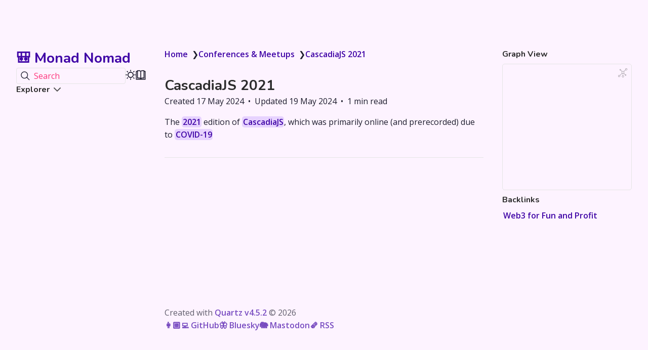

--- FILE ---
content_type: text/html; charset=utf-8
request_url: https://notes.brooklynzelenka.com/Conferences--and--Meetups/CascadiaJS-2021
body_size: 9888
content:
<!DOCTYPE html>
<html lang="en" dir="ltr"><head><title>CascadiaJS 2021</title><meta charset="utf-8"/><link rel="preconnect" href="https://fonts.googleapis.com"/><link rel="preconnect" href="https://fonts.gstatic.com"/><link rel="stylesheet" href="https://fonts.googleapis.com/css2?family=Nunito:wght@400;700&amp;family=Open Sans:ital,wght@0,400;0,600;1,400;1,600&amp;family=Jetbrains Mono:wght@400;600&amp;display=swap"/><link rel="preconnect" href="https://cdnjs.cloudflare.com" crossorigin="anonymous"/><meta name="viewport" content="width=device-width, initial-scale=1.0"/><meta name="og:site_name" content="🎒 Monad Nomad"/><meta property="og:title" content="CascadiaJS 2021"/><meta property="og:type" content="website"/><meta name="twitter:card" content="summary_large_image"/><meta name="twitter:title" content="CascadiaJS 2021"/><meta name="twitter:description" content="The 2021 edition of CascadiaJS, which was primarily online (and prerecorded) due to COVID-19."/><meta property="og:description" content="The 2021 edition of CascadiaJS, which was primarily online (and prerecorded) due to COVID-19."/><meta property="og:image:alt" content="The 2021 edition of CascadiaJS, which was primarily online (and prerecorded) due to COVID-19."/><meta property="twitter:domain" content="notes.brooklynzelenka.com"/><meta property="og:url" content="https://notes.brooklynzelenka.com/Conferences--and--Meetups/CascadiaJS-2021"/><meta property="twitter:url" content="https://notes.brooklynzelenka.com/Conferences--and--Meetups/CascadiaJS-2021"/><link rel="icon" href="../static/icon.png"/><meta name="description" content="The 2021 edition of CascadiaJS, which was primarily online (and prerecorded) due to COVID-19."/><meta name="generator" content="Quartz"/><link href="../index.css" rel="stylesheet" type="text/css" spa-preserve/><style>.expand-button {
  position: absolute;
  display: flex;
  float: right;
  padding: 0.4rem;
  margin: 0.3rem;
  right: 0;
  color: var(--gray);
  border-color: var(--dark);
  background-color: var(--light);
  border: 1px solid;
  border-radius: 5px;
  opacity: 0;
  transition: 0.2s;
}
.expand-button > svg {
  fill: var(--light);
  filter: contrast(0.3);
}
.expand-button:hover {
  cursor: pointer;
  border-color: var(--secondary);
}
.expand-button:focus {
  outline: 0;
}

pre:hover > .expand-button {
  opacity: 1;
  transition: 0.2s;
}

#mermaid-container {
  position: fixed;
  contain: layout;
  z-index: 999;
  left: 0;
  top: 0;
  width: 100vw;
  height: 100vh;
  overflow: hidden;
  display: none;
  backdrop-filter: blur(4px);
  background: rgba(0, 0, 0, 0.5);
}
#mermaid-container.active {
  display: inline-block;
}
#mermaid-container > #mermaid-space {
  border: 1px solid var(--lightgray);
  background-color: var(--light);
  border-radius: 5px;
  position: fixed;
  top: 50%;
  left: 50%;
  transform: translate(-50%, -50%);
  height: 80vh;
  width: 80vw;
  overflow: hidden;
}
#mermaid-container > #mermaid-space > .mermaid-content {
  padding: 2rem;
  position: relative;
  transform-origin: 0 0;
  transition: transform 0.1s ease;
  overflow: visible;
  min-height: 200px;
  min-width: 200px;
}
#mermaid-container > #mermaid-space > .mermaid-content pre {
  margin: 0;
  border: none;
}
#mermaid-container > #mermaid-space > .mermaid-content svg {
  max-width: none;
  height: auto;
}
#mermaid-container > #mermaid-space > .mermaid-controls {
  position: absolute;
  bottom: 20px;
  right: 20px;
  display: flex;
  gap: 8px;
  padding: 8px;
  background: var(--light);
  border: 1px solid var(--lightgray);
  border-radius: 6px;
  box-shadow: 0 2px 4px rgba(0, 0, 0, 0.1);
  z-index: 2;
}
#mermaid-container > #mermaid-space > .mermaid-controls .mermaid-control-button {
  display: flex;
  align-items: center;
  justify-content: center;
  width: 32px;
  height: 32px;
  padding: 0;
  border: 1px solid var(--lightgray);
  background: var(--light);
  color: var(--dark);
  border-radius: 4px;
  cursor: pointer;
  font-size: 16px;
  font-family: var(--bodyFont);
  transition: all 0.2s ease;
}
#mermaid-container > #mermaid-space > .mermaid-controls .mermaid-control-button:hover {
  background: var(--lightgray);
}
#mermaid-container > #mermaid-space > .mermaid-controls .mermaid-control-button:active {
  transform: translateY(1px);
}
#mermaid-container > #mermaid-space > .mermaid-controls .mermaid-control-button:nth-child(2) {
  width: auto;
  padding: 0 12px;
  font-size: 14px;
}
/*# sourceMappingURL=[data-uri] */</style><link href="https://cdn.jsdelivr.net/npm/katex@0.16.11/dist/katex.min.css" rel="stylesheet" type="text/css" spa-preserve/><script src="../prescript.js" type="application/javascript" spa-preserve></script><script type="application/javascript" spa-preserve>const fetchData = fetch("../static/contentIndex.json").then(data => data.json())</script><link rel="alternate" type="application/rss+xml" title="RSS Feed" href="https://notes.brooklynzelenka.com/index.xml"/><meta property="og:image:width" content="1200"/><meta property="og:image:height" content="630"/><meta property="og:image" content="https://notes.brooklynzelenka.com/Conferences--and--Meetups/CascadiaJS-2021-og-image.webp"/><meta property="og:image:url" content="https://notes.brooklynzelenka.com/Conferences--and--Meetups/CascadiaJS-2021-og-image.webp"/><meta name="twitter:image" content="https://notes.brooklynzelenka.com/Conferences--and--Meetups/CascadiaJS-2021-og-image.webp"/><meta property="og:image:type" content="image/.webp"/></head><body data-slug="Conferences--and--Meetups/CascadiaJS-2021"><div id="quartz-root" class="page"><div id="quartz-body"><div class="left sidebar"><h2 class="page-title"><a href="..">🎒 Monad Nomad</a></h2><div class="spacer mobile-only"></div><div class="flex-component" style="flex-direction: row; flex-wrap: nowrap; gap: 1rem;"><div style="flex-grow: 1; flex-shrink: 1; flex-basis: auto; order: 0; align-self: center; justify-self: center;"><div class="search"><button class="search-button"><svg role="img" xmlns="http://www.w3.org/2000/svg" viewBox="0 0 19.9 19.7"><title>Search</title><g class="search-path" fill="none"><path stroke-linecap="square" d="M18.5 18.3l-5.4-5.4"></path><circle cx="8" cy="8" r="7"></circle></g></svg><p>Search</p></button><div class="search-container"><div class="search-space"><input autocomplete="off" class="search-bar" name="search" type="text" aria-label="Search for something" placeholder="Search for something"/><div class="search-layout" data-preview="true"></div></div></div></div></div><div style="flex-grow: 0; flex-shrink: 1; flex-basis: auto; order: 0; align-self: center; justify-self: center;"><button class="darkmode"><svg xmlns="http://www.w3.org/2000/svg" xmlns:xlink="http://www.w3.org/1999/xlink" version="1.1" class="dayIcon" x="0px" y="0px" viewBox="0 0 35 35" style="enable-background:new 0 0 35 35" xml:space="preserve" aria-label="Dark mode"><title>Dark mode</title><path d="M6,17.5C6,16.672,5.328,16,4.5,16h-3C0.672,16,0,16.672,0,17.5    S0.672,19,1.5,19h3C5.328,19,6,18.328,6,17.5z M7.5,26c-0.414,0-0.789,0.168-1.061,0.439l-2,2C4.168,28.711,4,29.086,4,29.5    C4,30.328,4.671,31,5.5,31c0.414,0,0.789-0.168,1.06-0.44l2-2C8.832,28.289,9,27.914,9,27.5C9,26.672,8.329,26,7.5,26z M17.5,6    C18.329,6,19,5.328,19,4.5v-3C19,0.672,18.329,0,17.5,0S16,0.672,16,1.5v3C16,5.328,16.671,6,17.5,6z M27.5,9    c0.414,0,0.789-0.168,1.06-0.439l2-2C30.832,6.289,31,5.914,31,5.5C31,4.672,30.329,4,29.5,4c-0.414,0-0.789,0.168-1.061,0.44    l-2,2C26.168,6.711,26,7.086,26,7.5C26,8.328,26.671,9,27.5,9z M6.439,8.561C6.711,8.832,7.086,9,7.5,9C8.328,9,9,8.328,9,7.5    c0-0.414-0.168-0.789-0.439-1.061l-2-2C6.289,4.168,5.914,4,5.5,4C4.672,4,4,4.672,4,5.5c0,0.414,0.168,0.789,0.439,1.06    L6.439,8.561z M33.5,16h-3c-0.828,0-1.5,0.672-1.5,1.5s0.672,1.5,1.5,1.5h3c0.828,0,1.5-0.672,1.5-1.5S34.328,16,33.5,16z     M28.561,26.439C28.289,26.168,27.914,26,27.5,26c-0.828,0-1.5,0.672-1.5,1.5c0,0.414,0.168,0.789,0.439,1.06l2,2    C28.711,30.832,29.086,31,29.5,31c0.828,0,1.5-0.672,1.5-1.5c0-0.414-0.168-0.789-0.439-1.061L28.561,26.439z M17.5,29    c-0.829,0-1.5,0.672-1.5,1.5v3c0,0.828,0.671,1.5,1.5,1.5s1.5-0.672,1.5-1.5v-3C19,29.672,18.329,29,17.5,29z M17.5,7    C11.71,7,7,11.71,7,17.5S11.71,28,17.5,28S28,23.29,28,17.5S23.29,7,17.5,7z M17.5,25c-4.136,0-7.5-3.364-7.5-7.5    c0-4.136,3.364-7.5,7.5-7.5c4.136,0,7.5,3.364,7.5,7.5C25,21.636,21.636,25,17.5,25z"></path></svg><svg xmlns="http://www.w3.org/2000/svg" xmlns:xlink="http://www.w3.org/1999/xlink" version="1.1" class="nightIcon" x="0px" y="0px" viewBox="0 0 100 100" style="enable-background:new 0 0 100 100" xml:space="preserve" aria-label="Light mode"><title>Light mode</title><path d="M96.76,66.458c-0.853-0.852-2.15-1.064-3.23-0.534c-6.063,2.991-12.858,4.571-19.655,4.571  C62.022,70.495,50.88,65.88,42.5,57.5C29.043,44.043,25.658,23.536,34.076,6.47c0.532-1.08,0.318-2.379-0.534-3.23  c-0.851-0.852-2.15-1.064-3.23-0.534c-4.918,2.427-9.375,5.619-13.246,9.491c-9.447,9.447-14.65,22.008-14.65,35.369  c0,13.36,5.203,25.921,14.65,35.368s22.008,14.65,35.368,14.65c13.361,0,25.921-5.203,35.369-14.65  c3.872-3.871,7.064-8.328,9.491-13.246C97.826,68.608,97.611,67.309,96.76,66.458z"></path></svg></button></div><div style="flex-grow: 0; flex-shrink: 1; flex-basis: auto; order: 0; align-self: center; justify-self: center;"><button class="readermode"><svg xmlns="http://www.w3.org/2000/svg" xmlns:xlink="http://www.w3.org/1999/xlink" version="1.1" class="readerIcon" fill="currentColor" stroke="currentColor" stroke-width="0.2" stroke-linecap="round" stroke-linejoin="round" width="64px" height="64px" viewBox="0 0 24 24" aria-label="Reader mode"><title>Reader mode</title><g transform="translate(-1.8, -1.8) scale(1.15, 1.2)"><path d="M8.9891247,2.5 C10.1384702,2.5 11.2209868,2.96705384 12.0049645,3.76669482 C12.7883914,2.96705384 13.8709081,2.5 15.0202536,2.5 L18.7549359,2.5 C19.1691495,2.5 19.5049359,2.83578644 19.5049359,3.25 L19.5046891,4.004 L21.2546891,4.00457396 C21.6343849,4.00457396 21.9481801,4.28672784 21.9978425,4.6528034 L22.0046891,4.75457396 L22.0046891,20.25 C22.0046891,20.6296958 21.7225353,20.943491 21.3564597,20.9931534 L21.2546891,21 L2.75468914,21 C2.37499337,21 2.06119817,20.7178461 2.01153575,20.3517706 L2.00468914,20.25 L2.00468914,4.75457396 C2.00468914,4.37487819 2.28684302,4.061083 2.65291858,4.01142057 L2.75468914,4.00457396 L4.50368914,4.004 L4.50444233,3.25 C4.50444233,2.87030423 4.78659621,2.55650904 5.15267177,2.50684662 L5.25444233,2.5 L8.9891247,2.5 Z M4.50368914,5.504 L3.50468914,5.504 L3.50468914,19.5 L10.9478955,19.4998273 C10.4513189,18.9207296 9.73864328,18.5588115 8.96709342,18.5065584 L8.77307039,18.5 L5.25444233,18.5 C4.87474657,18.5 4.56095137,18.2178461 4.51128895,17.8517706 L4.50444233,17.75 L4.50368914,5.504 Z M19.5049359,17.75 C19.5049359,18.1642136 19.1691495,18.5 18.7549359,18.5 L15.2363079,18.5 C14.3910149,18.5 13.5994408,18.8724714 13.0614828,19.4998273 L20.5046891,19.5 L20.5046891,5.504 L19.5046891,5.504 L19.5049359,17.75 Z M18.0059359,3.999 L15.0202536,4 L14.8259077,4.00692283 C13.9889509,4.06666544 13.2254227,4.50975805 12.7549359,5.212 L12.7549359,17.777 L12.7782651,17.7601316 C13.4923805,17.2719483 14.3447024,17 15.2363079,17 L18.0059359,16.999 L18.0056891,4.798 L18.0033792,4.75457396 L18.0056891,4.71 L18.0059359,3.999 Z M8.9891247,4 L6.00368914,3.999 L6.00599909,4.75457396 L6.00599909,4.75457396 L6.00368914,4.783 L6.00368914,16.999 L8.77307039,17 C9.57551536,17 10.3461406,17.2202781 11.0128313,17.6202194 L11.2536891,17.776 L11.2536891,5.211 C10.8200889,4.56369974 10.1361548,4.13636104 9.37521067,4.02745763 L9.18347055,4.00692283 L8.9891247,4 Z"></path></g></svg></button></div></div><div class="explorer" data-behavior="link" data-collapsed="collapsed" data-savestate="true" data-data-fns="{&quot;order&quot;:[&quot;filter&quot;,&quot;map&quot;,&quot;sort&quot;],&quot;sortFn&quot;:&quot;(a,b)=>!a.isFolder&amp;&amp;!b.isFolder||a.isFolder&amp;&amp;b.isFolder?a.displayName.localeCompare(b.displayName,void 0,{numeric:!0,sensitivity:\&quot;base\&quot;}):!a.isFolder&amp;&amp;b.isFolder?1:-1&quot;,&quot;filterFn&quot;:&quot;node=>node.slugSegment!==\&quot;tags\&quot;&quot;,&quot;mapFn&quot;:&quot;node=>node&quot;}"><button type="button" class="explorer-toggle mobile-explorer hide-until-loaded" data-mobile="true" aria-controls="explorer-187"><svg xmlns="http://www.w3.org/2000/svg" width="24" height="24" viewBox="0 0 24 24" stroke-width="2" stroke-linecap="round" stroke-linejoin="round" class="lucide-menu"><line x1="4" x2="20" y1="12" y2="12"></line><line x1="4" x2="20" y1="6" y2="6"></line><line x1="4" x2="20" y1="18" y2="18"></line></svg></button><button type="button" class="title-button explorer-toggle desktop-explorer" data-mobile="false" aria-expanded="true"><h2>Explorer</h2><svg xmlns="http://www.w3.org/2000/svg" width="14" height="14" viewBox="5 8 14 8" fill="none" stroke="currentColor" stroke-width="2" stroke-linecap="round" stroke-linejoin="round" class="fold"><polyline points="6 9 12 15 18 9"></polyline></svg></button><div id="explorer-187" class="explorer-content" aria-expanded="false" role="group"><ul class="explorer-ul overflow" id="list-0"><li class="overflow-end"></li></ul></div><template id="template-file"><li><a href="#"></a></li></template><template id="template-folder"><li><div class="folder-container"><svg xmlns="http://www.w3.org/2000/svg" width="12" height="12" viewBox="5 8 14 8" fill="none" stroke="currentColor" stroke-width="2" stroke-linecap="round" stroke-linejoin="round" class="folder-icon"><polyline points="6 9 12 15 18 9"></polyline></svg><div><button class="folder-button"><span class="folder-title"></span></button></div></div><div class="folder-outer"><ul class="content"></ul></div></li></template></div></div><div class="center"><div class="page-header"><div class="popover-hint"><nav class="breadcrumb-container" aria-label="breadcrumbs"><div class="breadcrumb-element"><a href="../">Home</a><p> ❯ </p></div><div class="breadcrumb-element"><a href="../Conferences--and--Meetups/">Conferences &amp; Meetups</a><p> ❯ </p></div><div class="breadcrumb-element"><a href>CascadiaJS 2021</a></div></nav><h1 class="article-title">CascadiaJS 2021</h1><p show-comma="true" class="content-meta"><span>Created <time datetime="2024-05-17T19:20:13.000Z">17 May 2024</time></span><span>Updated <time datetime="2024-05-19T04:57:34.000Z">19 May 2024</time></span><span>1 min read</span></p></div></div><article class="popover-hint"><p>The <a href="../Years/2021" class="internal" data-slug="Years/2021">2021</a> edition of <a href="../Conferences--and--Meetups/CascadiaJS" class="internal" data-slug="Conferences--and--Meetups/CascadiaJS">CascadiaJS</a>, which was primarily online (and prerecorded) due to <a href="../Notes/COVID-19" class="internal" data-slug="Notes/COVID-19">COVID-19</a></p></article><hr/><div class="page-footer"></div></div><div class="right sidebar"><div class="graph"><h3>Graph View</h3><div class="graph-outer"><div class="graph-container" data-cfg="{&quot;drag&quot;:true,&quot;zoom&quot;:true,&quot;depth&quot;:1,&quot;scale&quot;:1.1,&quot;repelForce&quot;:0.5,&quot;centerForce&quot;:0.3,&quot;linkDistance&quot;:30,&quot;fontSize&quot;:0.6,&quot;opacityScale&quot;:1,&quot;showTags&quot;:true,&quot;removeTags&quot;:[],&quot;focusOnHover&quot;:false,&quot;enableRadial&quot;:false}"></div><button class="global-graph-icon" aria-label="Global Graph"><svg version="1.1" xmlns="http://www.w3.org/2000/svg" xmlns:xlink="http://www.w3.org/1999/xlink" x="0px" y="0px" viewBox="0 0 55 55" fill="currentColor" xml:space="preserve"><path d="M49,0c-3.309,0-6,2.691-6,6c0,1.035,0.263,2.009,0.726,2.86l-9.829,9.829C32.542,17.634,30.846,17,29,17
                s-3.542,0.634-4.898,1.688l-7.669-7.669C16.785,10.424,17,9.74,17,9c0-2.206-1.794-4-4-4S9,6.794,9,9s1.794,4,4,4
                c0.74,0,1.424-0.215,2.019-0.567l7.669,7.669C21.634,21.458,21,23.154,21,25s0.634,3.542,1.688,4.897L10.024,42.562
                C8.958,41.595,7.549,41,6,41c-3.309,0-6,2.691-6,6s2.691,6,6,6s6-2.691,6-6c0-1.035-0.263-2.009-0.726-2.86l12.829-12.829
                c1.106,0.86,2.44,1.436,3.898,1.619v10.16c-2.833,0.478-5,2.942-5,5.91c0,3.309,2.691,6,6,6s6-2.691,6-6c0-2.967-2.167-5.431-5-5.91
                v-10.16c1.458-0.183,2.792-0.759,3.898-1.619l7.669,7.669C41.215,39.576,41,40.26,41,41c0,2.206,1.794,4,4,4s4-1.794,4-4
                s-1.794-4-4-4c-0.74,0-1.424,0.215-2.019,0.567l-7.669-7.669C36.366,28.542,37,26.846,37,25s-0.634-3.542-1.688-4.897l9.665-9.665
                C46.042,11.405,47.451,12,49,12c3.309,0,6-2.691,6-6S52.309,0,49,0z M11,9c0-1.103,0.897-2,2-2s2,0.897,2,2s-0.897,2-2,2
                S11,10.103,11,9z M6,51c-2.206,0-4-1.794-4-4s1.794-4,4-4s4,1.794,4,4S8.206,51,6,51z M33,49c0,2.206-1.794,4-4,4s-4-1.794-4-4
                s1.794-4,4-4S33,46.794,33,49z M29,31c-3.309,0-6-2.691-6-6s2.691-6,6-6s6,2.691,6,6S32.309,31,29,31z M47,41c0,1.103-0.897,2-2,2
                s-2-0.897-2-2s0.897-2,2-2S47,39.897,47,41z M49,10c-2.206,0-4-1.794-4-4s1.794-4,4-4s4,1.794,4,4S51.206,10,49,10z"></path></svg></button></div><div class="global-graph-outer"><div class="global-graph-container" data-cfg="{&quot;drag&quot;:true,&quot;zoom&quot;:true,&quot;depth&quot;:-1,&quot;scale&quot;:0.9,&quot;repelForce&quot;:0.5,&quot;centerForce&quot;:0.2,&quot;linkDistance&quot;:30,&quot;fontSize&quot;:0.6,&quot;opacityScale&quot;:1,&quot;showTags&quot;:true,&quot;removeTags&quot;:[],&quot;focusOnHover&quot;:true,&quot;enableRadial&quot;:true}"></div></div></div><div class="backlinks"><h3>Backlinks</h3><ul id="list-2" class="overflow"><li><a href="../Brooke's-Talks/Web3-for-Fun-and-Profit" class="internal">Web3 for Fun and Profit</a></li><li class="overflow-end"></li></ul></div></div><footer class><p>Created with <a href="https://quartz.jzhao.xyz/">Quartz v4.5.2</a> © 2026</p><ul><li><a href="https://github.com/expede">👩🏼‍💻 GitHub</a></li><li><a href="https://bsky.app/profile/expede.wtf">🦋 Bluesky</a></li><li><a href="https://types.pl/@expede">🐘 Mastodon</a></li><li><a href="https://notes.brooklynzelenka.com/index.xml">🗞️  RSS</a></li></ul></footer></div></div><script defer src="https://static.cloudflareinsights.com/beacon.min.js/vcd15cbe7772f49c399c6a5babf22c1241717689176015" integrity="sha512-ZpsOmlRQV6y907TI0dKBHq9Md29nnaEIPlkf84rnaERnq6zvWvPUqr2ft8M1aS28oN72PdrCzSjY4U6VaAw1EQ==" data-cf-beacon='{"version":"2024.11.0","token":"ac822939dca2444593929ebebaf166b0","r":1,"server_timing":{"name":{"cfCacheStatus":true,"cfEdge":true,"cfExtPri":true,"cfL4":true,"cfOrigin":true,"cfSpeedBrain":true},"location_startswith":null}}' crossorigin="anonymous"></script>
</body><script type="application/javascript">function n(){let t=this.parentElement;t.classList.toggle("is-collapsed");let e=t.getElementsByClassName("callout-content")[0];if(!e)return;let l=t.classList.contains("is-collapsed");e.style.gridTemplateRows=l?"0fr":"1fr"}function c(){let t=document.getElementsByClassName("callout is-collapsible");for(let e of t){let l=e.getElementsByClassName("callout-title")[0],s=e.getElementsByClassName("callout-content")[0];if(!l||!s)continue;l.addEventListener("click",n),window.addCleanup(()=>l.removeEventListener("click",n));let o=e.classList.contains("is-collapsed");s.style.gridTemplateRows=o?"0fr":"1fr"}}document.addEventListener("nav",c);
</script><script type="module">function f(i,e){if(!i)return;function r(o){o.target===this&&(o.preventDefault(),o.stopPropagation(),e())}function t(o){o.key.startsWith("Esc")&&(o.preventDefault(),e())}i?.addEventListener("click",r),window.addCleanup(()=>i?.removeEventListener("click",r)),document.addEventListener("keydown",t),window.addCleanup(()=>document.removeEventListener("keydown",t))}function y(i){for(;i.firstChild;)i.removeChild(i.firstChild)}var h=class{constructor(e,r){this.container=e;this.content=r;this.setupEventListeners(),this.setupNavigationControls(),this.resetTransform()}isDragging=!1;startPan={x:0,y:0};currentPan={x:0,y:0};scale=1;MIN_SCALE=.5;MAX_SCALE=3;cleanups=[];setupEventListeners(){let e=this.onMouseDown.bind(this),r=this.onMouseMove.bind(this),t=this.onMouseUp.bind(this),o=this.resetTransform.bind(this);this.container.addEventListener("mousedown",e),document.addEventListener("mousemove",r),document.addEventListener("mouseup",t),window.addEventListener("resize",o),this.cleanups.push(()=>this.container.removeEventListener("mousedown",e),()=>document.removeEventListener("mousemove",r),()=>document.removeEventListener("mouseup",t),()=>window.removeEventListener("resize",o))}cleanup(){for(let e of this.cleanups)e()}setupNavigationControls(){let e=document.createElement("div");e.className="mermaid-controls";let r=this.createButton("+",()=>this.zoom(.1)),t=this.createButton("-",()=>this.zoom(-.1)),o=this.createButton("Reset",()=>this.resetTransform());e.appendChild(t),e.appendChild(o),e.appendChild(r),this.container.appendChild(e)}createButton(e,r){let t=document.createElement("button");return t.textContent=e,t.className="mermaid-control-button",t.addEventListener("click",r),window.addCleanup(()=>t.removeEventListener("click",r)),t}onMouseDown(e){e.button===0&&(this.isDragging=!0,this.startPan={x:e.clientX-this.currentPan.x,y:e.clientY-this.currentPan.y},this.container.style.cursor="grabbing")}onMouseMove(e){this.isDragging&&(e.preventDefault(),this.currentPan={x:e.clientX-this.startPan.x,y:e.clientY-this.startPan.y},this.updateTransform())}onMouseUp(){this.isDragging=!1,this.container.style.cursor="grab"}zoom(e){let r=Math.min(Math.max(this.scale+e,this.MIN_SCALE),this.MAX_SCALE),t=this.content.getBoundingClientRect(),o=t.width/2,n=t.height/2,c=r-this.scale;this.currentPan.x-=o*c,this.currentPan.y-=n*c,this.scale=r,this.updateTransform()}updateTransform(){this.content.style.transform=`translate(${this.currentPan.x}px, ${this.currentPan.y}px) scale(${this.scale})`}resetTransform(){this.scale=1;let e=this.content.querySelector("svg");this.currentPan={x:e.getBoundingClientRect().width/2,y:e.getBoundingClientRect().height/2},this.updateTransform()}},C=["--secondary","--tertiary","--gray","--light","--lightgray","--highlight","--dark","--darkgray","--codeFont"],E;document.addEventListener("nav",async()=>{let e=document.querySelector(".center").querySelectorAll("code.mermaid");if(e.length===0)return;E||=await import("https://cdnjs.cloudflare.com/ajax/libs/mermaid/11.4.0/mermaid.esm.min.mjs");let r=E.default,t=new WeakMap;for(let n of e)t.set(n,n.innerText);async function o(){for(let s of e){s.removeAttribute("data-processed");let a=t.get(s);a&&(s.innerHTML=a)}let n=C.reduce((s,a)=>(s[a]=window.getComputedStyle(document.documentElement).getPropertyValue(a),s),{}),c=document.documentElement.getAttribute("saved-theme")==="dark";r.initialize({startOnLoad:!1,securityLevel:"loose",theme:c?"dark":"base",themeVariables:{fontFamily:n["--codeFont"],primaryColor:n["--light"],primaryTextColor:n["--darkgray"],primaryBorderColor:n["--tertiary"],lineColor:n["--darkgray"],secondaryColor:n["--secondary"],tertiaryColor:n["--tertiary"],clusterBkg:n["--light"],edgeLabelBackground:n["--highlight"]}}),await r.run({nodes:e})}await o(),document.addEventListener("themechange",o),window.addCleanup(()=>document.removeEventListener("themechange",o));for(let n=0;n<e.length;n++){let v=function(){let g=l.querySelector("#mermaid-space"),m=l.querySelector(".mermaid-content");if(!m)return;y(m);let w=c.querySelector("svg").cloneNode(!0);m.appendChild(w),l.classList.add("active"),g.style.cursor="grab",u=new h(g,m)},M=function(){l.classList.remove("active"),u?.cleanup(),u=null},c=e[n],s=c.parentElement,a=s.querySelector(".clipboard-button"),d=s.querySelector(".expand-button"),p=window.getComputedStyle(a),L=a.offsetWidth+parseFloat(p.marginLeft||"0")+parseFloat(p.marginRight||"0");d.style.right=`calc(${L}px + 0.3rem)`,s.prepend(d);let l=s.querySelector("#mermaid-container");if(!l)return;let u=null;d.addEventListener("click",v),f(l,M),window.addCleanup(()=>{u?.cleanup(),d.removeEventListener("click",v)})}});
</script><script src="https://cdn.jsdelivr.net/npm/katex@0.16.11/dist/contrib/copy-tex.min.js" type="application/javascript"></script><script src="../postscript.js" type="module"></script></html>

--- FILE ---
content_type: text/css; charset=utf-8
request_url: https://notes.brooklynzelenka.com/index.css
body_size: 7070
content:
header{flex-direction:row;align-items:center;gap:1.5rem;margin:2rem 0;display:flex}header h1{flex:auto;margin:0}.clipboard-button{float:right;color:var(--gray);border-color:var(--dark);background-color:var(--light);opacity:0;border:1px solid;border-radius:5px;margin:.3rem;padding:.4rem;transition:all .2s;display:flex;position:absolute;right:0}.clipboard-button>svg{fill:var(--light);filter:contrast(.3)}.clipboard-button:hover{cursor:pointer;border-color:var(--secondary)}.clipboard-button:focus{outline:0}pre:hover>.clipboard-button{opacity:1;transition:all .2s}.breadcrumb-container{flex-flow:wrap;gap:.5rem;margin:.75rem 0 0;padding:0;display:flex}.breadcrumb-element{flex-direction:row;justify-content:center;align-items:center;display:flex}.breadcrumb-element p{margin:0 0 0 .5rem;padding:0;line-height:normal}.article-title{margin:2rem 0 0}.content-meta{color:var(--darkgray);margin-top:0}.content-meta[show-comma=true]>:not(:last-child){margin-right:8px}.content-meta[show-comma=true]>:not(:last-child):after{content:"•";margin-left:8px}.tags{flex-wrap:wrap;gap:.4rem;margin:1rem 0;padding-left:0;list-style:none;display:flex}.section-li>.section>.tags{justify-content:flex-end}.tags>li{white-space:nowrap;overflow-wrap:normal;margin:0;display:inline-block}a.internal.tag-link{background-color:var(--highlight);border-radius:8px;margin:0 .1rem;padding:.2rem .4rem}.recent-notes>h3{margin:.5rem 0 0;font-size:1rem}.recent-notes>ul.recent-ul{margin-top:1rem;padding-left:0;list-style:none}.recent-notes>ul.recent-ul>li{margin:1rem 0}.recent-notes>ul.recent-ul>li .section>.desc>h3>a{background-color:#0000}.recent-notes>ul.recent-ul>li .section>.meta{opacity:.6;margin:0 0 .5rem}.page-title{font-size:1.75rem;font-family:var(--titleFont);margin:0}.search{min-width:fit-content;max-width:14rem}@media (max-width:800px){.search{flex-grow:.3}}.search>.search-button{border:1px var(--lightgray)solid;font-family:inherit;font-size:inherit;height:2rem;text-align:inherit;cursor:pointer;white-space:nowrap;background-color:#0000;border-radius:4px;align-items:center;width:100%;padding:0 1rem 0 0;display:flex}.search>.search-button>p{color:var(--gray);text-wrap:unset;display:inline}.search>.search-button svg{cursor:pointer;width:18px;min-width:18px;margin:0 .5rem}.search>.search-button svg .search-path{stroke:var(--darkgray);stroke-width:1.5px;transition:stroke .5s}.search>.search-container{contain:layout;z-index:999;-webkit-backdrop-filter:blur(4px);backdrop-filter:blur(4px);width:100vw;height:100vh;display:none;position:fixed;top:0;left:0;overflow-y:auto}.search>.search-container.active{display:inline-block}.search>.search-container>.search-space{width:65%;margin-top:12vh;margin-left:auto;margin-right:auto}@media not (min-width:1200px){.search>.search-container>.search-space{width:90%}}.search>.search-container>.search-space>*{background:var(--light);border-radius:7px;width:100%;margin-bottom:2em;box-shadow:0 14px 50px #1b21301f,0 10px 30px #1b213029}.search>.search-container>.search-space>input{box-sizing:border-box;font-family:var(--bodyFont);color:var(--dark);border:1px solid var(--lightgray);padding:.5em 1em;font-size:1.1em}.search>.search-container>.search-space>input:focus{outline:none}.search>.search-container>.search-space>.search-layout{border:1px solid var(--lightgray);box-sizing:border-box;flex-direction:row;flex:0 0 100%;display:none}.search>.search-container>.search-space>.search-layout.display-results{display:flex}.search>.search-container>.search-space>.search-layout[data-preview]>.results-container{flex:0 0 min(30%,450px)}@media not (max-width:800px){.search>.search-container>.search-space>.search-layout[data-preview] .result-card>p.preview{display:none}.search>.search-container>.search-space>.search-layout[data-preview]>div:first-child{border-right:1px solid var(--lightgray);border-top-right-radius:unset;border-bottom-right-radius:unset}.search>.search-container>.search-space>.search-layout[data-preview]>div:last-child{border-top-left-radius:unset;border-bottom-left-radius:unset}}.search>.search-container>.search-space>.search-layout>div{border-radius:5px;height:63vh}@media (max-width:800px){.search>.search-container>.search-space>.search-layout{flex-direction:column}.search>.search-container>.search-space>.search-layout>.preview-container{display:none!important}.search>.search-container>.search-space>.search-layout[data-preview]>.results-container{flex:0 0 100%;width:100%;height:auto}}.search>.search-container>.search-space>.search-layout .highlight{background:color-mix(in srgb,var(--tertiary)60%,#fff0);border-radius:5px;scroll-margin-top:2rem}.search>.search-container>.search-space>.search-layout>.preview-container{color:var(--dark);flex-grow:1;padding:0 2rem;font-family:inherit;font-weight:400;line-height:1.5em;display:block;overflow:hidden auto}.search>.search-container>.search-space>.search-layout>.preview-container .preview-inner{width:min(800px,100%);margin:0 auto}.search>.search-container>.search-space>.search-layout>.preview-container a[role=anchor]{background-color:#0000}.search>.search-container>.search-space>.search-layout>.results-container{overflow-y:auto}.search>.search-container>.search-space>.search-layout>.results-container .result-card{cursor:pointer;border-bottom:1px solid var(--lightgray);box-sizing:border-box;text-transform:none;text-align:left;width:100%;font-family:inherit;font-size:100%;line-height:1.15;font-weight:inherit;outline:none;margin:0;padding:1em;transition:background .2s;display:block;overflow:hidden}.search>.search-container>.search-space>.search-layout>.results-container .result-card:hover,.search>.search-container>.search-space>.search-layout>.results-container .result-card:focus,.search>.search-container>.search-space>.search-layout>.results-container .result-card.focus{background:var(--lightgray)}.search>.search-container>.search-space>.search-layout>.results-container .result-card>h3{margin:0}@media not (max-width:800px){.search>.search-container>.search-space>.search-layout>.results-container .result-card>p.card-description{display:none}}.search>.search-container>.search-space>.search-layout>.results-container .result-card>ul.tags{margin-top:.45rem;margin-bottom:0}.search>.search-container>.search-space>.search-layout>.results-container .result-card>ul>li>p{background-color:var(--highlight);color:var(--secondary);border-radius:8px;margin:0 .1rem;padding:.2rem .4rem;font-weight:700;line-height:1.4rem}.search>.search-container>.search-space>.search-layout>.results-container .result-card>ul>li>p.match-tag{color:var(--tertiary)}.search>.search-container>.search-space>.search-layout>.results-container .result-card>p{margin-bottom:0}.darkmode{cursor:pointer;width:20px;height:20px;text-align:inherit;background:0 0;border:none;flex-shrink:0;margin:0;padding:0;position:relative}.darkmode svg{width:20px;height:20px;fill:var(--darkgray);transition:opacity .1s;position:absolute;top:calc(50% - 10px)}:root[saved-theme=dark]{--lightningcss-light: ;--lightningcss-dark:initial;color-scheme:dark}:root[saved-theme=light]{--lightningcss-light:initial;--lightningcss-dark: ;color-scheme:light}:root[saved-theme=dark] .darkmode>.dayIcon{display:none}:root[saved-theme=dark] .darkmode>.nightIcon,:root .darkmode>.dayIcon{display:inline}:root .darkmode>.nightIcon{display:none}.readermode{cursor:pointer;width:20px;height:20px;text-align:inherit;background:0 0;border:none;flex-shrink:0;margin:0;padding:0;position:relative}.readermode svg{width:20px;height:20px;fill:var(--darkgray);stroke:var(--darkgray);transition:opacity .1s;position:absolute;top:calc(50% - 10px)}:root[reader-mode=on] .sidebar.left,:root[reader-mode=on] .sidebar.right{opacity:0;transition:opacity .2s}:root[reader-mode=on] .sidebar.left:hover,:root[reader-mode=on] .sidebar.right:hover{opacity:1}@media (max-width:800px){.page>#quartz-body>:not(.sidebar.left:has(.explorer)){transition:transform .3s ease-in-out}.page>#quartz-body.lock-scroll>:not(.sidebar.left:has(.explorer)){transition:transform .3s ease-in-out;transform:translate(100dvw)}.page>#quartz-body .sidebar.left:has(.explorer){box-sizing:border-box;background-color:var(--light);margin:0;padding:1rem 0;position:sticky}.page>#quartz-body .hide-until-loaded~.explorer-content{display:none}}.explorer{flex-direction:column;flex:0 auto;min-height:1.2rem;display:flex;overflow-y:hidden}.explorer.collapsed{flex:0 1.2rem}.explorer.collapsed .fold{transform:rotate(-90deg)}.explorer .fold{opacity:.8;margin-left:.5rem;transition:transform .3s}@media (max-width:800px){.explorer{height:initial;flex-shrink:0;order:-1;align-self:flex-start;margin-top:auto;margin-bottom:auto;overflow:hidden}}.explorer button.mobile-explorer{display:none}.explorer button.desktop-explorer{display:flex}@media (max-width:800px){.explorer button.mobile-explorer{display:flex}.explorer button.desktop-explorer{display:none}}@media not (max-width:800px){.explorer.desktop-only{display:flex}}.explorer svg{pointer-events:all;transition:transform .35s}.explorer svg>polyline{pointer-events:none}button.mobile-explorer,button.desktop-explorer{text-align:left;cursor:pointer;color:var(--dark);background-color:#0000;border:none;align-items:center;padding:0;display:flex}button.mobile-explorer h2,button.desktop-explorer h2{margin:0;font-size:1rem;display:inline-block}.explorer-content{margin-top:.5rem;list-style:none;overflow:hidden auto}.explorer-content ul{overscroll-behavior:contain;margin:0;padding:0;list-style:none}.explorer-content ul li>a{color:var(--dark);opacity:.75;pointer-events:all}.explorer-content ul li>a.active{opacity:1;color:var(--tertiary)}.explorer-content .folder-outer{visibility:collapse;grid-template-rows:0fr;transition-property:grid-template-rows,visibility;transition-duration:.3s;transition-timing-function:ease-in-out;display:grid}.explorer-content .folder-outer.open{visibility:visible;grid-template-rows:1fr}.explorer-content .folder-outer>ul{border-left:1px solid var(--lightgray);margin-left:6px;padding-left:.8rem;overflow:hidden}.folder-container{-webkit-user-select:none;user-select:none;flex-direction:row;align-items:center;display:flex}.folder-container div>a{color:var(--secondary);font-family:var(--headerFont);font-size:.95rem;font-weight:600;line-height:1.5rem;display:inline-block}.folder-container div>a:hover{color:var(--tertiary)}.folder-container div>button{color:var(--dark);text-align:left;cursor:pointer;font-family:var(--headerFont);background-color:#0000;border:none;align-items:center;padding-left:0;padding-right:0;display:flex}.folder-container div>button span{color:var(--secondary);pointer-events:none;margin:0;font-size:.95rem;font-weight:600;line-height:1.5rem;display:inline-block}.folder-icon{color:var(--secondary);cursor:pointer;backface-visibility:visible;flex-shrink:0;margin-right:5px;transition:transform .3s}li:has(>.folder-outer:not(.open))>.folder-container>svg{transform:rotate(-90deg)}.folder-icon:hover{color:var(--tertiary)}@media (max-width:800px){.explorer.collapsed{flex:0 0 34px}.explorer.collapsed>.explorer-content{visibility:hidden;transform:translate(-100vw)}.explorer:not(.collapsed){flex:0 0 34px}.explorer:not(.collapsed)>.explorer-content{visibility:visible;transform:translate(0)}.explorer .explorer-content{box-sizing:border-box;z-index:100;background-color:var(--light);visibility:hidden;width:100vw;max-width:100vw;height:100dvh;max-height:100dvh;margin-top:0;padding:4rem 0 2rem;transition:transform .2s,visibility .2s;position:absolute;top:0;left:0;overflow:hidden;transform:translate(-100vw)}.explorer .mobile-explorer{z-index:101;margin:0;padding:5px}.explorer .mobile-explorer .lucide-menu{stroke:var(--darkgray)}.mobile-no-scroll{overscroll-behavior:none}}.graph>h3{margin:0;font-size:1rem}.graph>.graph-outer{border:1px solid var(--lightgray);box-sizing:border-box;border-radius:5px;height:250px;margin:.5em 0;position:relative;overflow:hidden}.graph>.graph-outer>.global-graph-icon{cursor:pointer;color:var(--dark);opacity:.5;cursor:pointer;background:0 0;border:none;border-radius:4px;width:24px;height:24px;margin:.3rem;padding:.2rem;transition:background-color .5s;position:absolute;top:0;right:0}.graph>.graph-outer>.global-graph-icon:hover{background-color:var(--lightgray)}.graph>.global-graph-outer{z-index:9999;-webkit-backdrop-filter:blur(4px);backdrop-filter:blur(4px);width:100vw;height:100%;display:none;position:fixed;top:0;left:0;overflow:hidden}.graph>.global-graph-outer.active{display:inline-block}.graph>.global-graph-outer>.global-graph-container{border:1px solid var(--lightgray);background-color:var(--light);box-sizing:border-box;border-radius:5px;width:80vw;height:80vh;position:fixed;top:50%;left:50%;transform:translate(-50%,-50%)}@media not (min-width:1200px){.graph>.global-graph-outer>.global-graph-container{width:90%}}.toc{flex-direction:column;flex:0 .5 auto;min-height:1.4rem;display:flex;overflow-y:hidden}.toc:has(button.toc-header.collapsed){flex:0 1.4rem}button.toc-header{text-align:left;cursor:pointer;color:var(--dark);background-color:#0000;border:none;align-items:center;padding:0;display:flex}button.toc-header h3{margin:0;font-size:1rem;display:inline-block}button.toc-header .fold{opacity:.8;margin-left:.5rem;transition:transform .3s}button.toc-header.collapsed .fold{transform:rotate(-90deg)}ul.toc-content.overflow{overscroll-behavior:contain;max-height:calc(100% - 2rem);margin:.5rem 0;padding:0;list-style:none;position:relative}ul.toc-content.overflow>li>a{color:var(--dark);opacity:.35;transition:opacity .5s,color .3s}ul.toc-content.overflow>li>a.in-view{opacity:.75}ul.toc-content.overflow .depth-0{padding-left:0}ul.toc-content.overflow .depth-1{padding-left:1rem}ul.toc-content.overflow .depth-2{padding-left:2rem}ul.toc-content.overflow .depth-3{padding-left:3rem}ul.toc-content.overflow .depth-4{padding-left:4rem}ul.toc-content.overflow .depth-5{padding-left:5rem}ul.toc-content.overflow .depth-6{padding-left:6rem}.backlinks{flex-direction:column}.backlinks>h3{margin:0;font-size:1rem}.backlinks>ul.overflow{overscroll-behavior:contain;max-height:calc(100% - 2rem);margin:.5rem 0;padding:0;list-style:none}.backlinks>ul.overflow>li>a{background-color:#0000}footer{text-align:left;opacity:.7;margin-bottom:4rem}footer ul{flex-direction:row;gap:1rem;margin:-1rem 0 0;padding:0;list-style:none;display:flex}ul.section-ul{margin-top:2em;padding-left:0;list-style:none}li.section-li{margin-bottom:1em}li.section-li>.section{grid-template-columns:fit-content(8em) 3fr 1fr;display:grid}@media (max-width:800px){li.section-li>.section>.tags{display:none}}li.section-li>.section>.desc>h3>a{background-color:#0000}li.section-li>.section .meta{opacity:.6;margin:0 1em 0 0}.popover .section{grid-template-columns:fit-content(8em) 1fr!important}.popover .section>.tags{display:none}.section h3,.section>.tags{margin:0}@keyframes dropin{0%{opacity:0;visibility:hidden}1%{opacity:0}to{opacity:1;visibility:visible}}.popover{z-index:999;will-change:transform;visibility:hidden;opacity:0;padding:1rem;transition:opacity .3s,visibility .3s;position:fixed;top:0;left:0;overflow:visible}.popover>.popover-inner{width:30rem;max-height:20rem;font-weight:initial;font-style:initial;line-height:normal;font-size:initial;font-family:var(--bodyFont);border:1px solid var(--lightgray);background-color:var(--light);overscroll-behavior:contain;white-space:normal;-webkit-user-select:none;user-select:none;cursor:default;border-radius:5px;padding:0 1rem 1rem;position:relative;overflow:auto;box-shadow:6px 6px 36px #00000040}.popover>.popover-inner[data-content-type][data-content-type*=pdf],.popover>.popover-inner[data-content-type][data-content-type*=image]{max-height:100%;padding:0}.popover>.popover-inner[data-content-type][data-content-type*=image] img{border-radius:0;margin:0;display:block}.popover>.popover-inner[data-content-type][data-content-type*=pdf] iframe{width:100%}.popover h1{font-size:1.5rem}@media (max-width:800px){.popover{display:none!important}}.active-popover,.popover:hover{animation:.3s .2s forwards dropin}code[data-theme*=\ ]{color:var(--shiki-light);background-color:var(--shiki-light-bg)}code[data-theme*=\ ] span{color:var(--shiki-light)}[saved-theme=dark] code[data-theme*=\ ]{color:var(--shiki-dark);background-color:var(--shiki-dark-bg)}[saved-theme=dark] code[data-theme*=\ ] span{color:var(--shiki-dark)}.callout{border:1px solid var(--border);background-color:var(--bg);box-sizing:border-box;--callout-icon-note:url("data:image/svg+xml; utf8, <svg xmlns=\"http://www.w3.org/2000/svg\" width=\"100%\" height=\"100%\" viewBox=\"0 0 24 24\" fill=\"none\" stroke=\"currentColor\" stroke-width=\"2\" stroke-linecap=\"round\" stroke-linejoin=\"round\"><line x1=\"18\" y1=\"2\" x2=\"22\" y2=\"6\"></line><path d=\"M7.5 20.5 19 9l-4-4L3.5 16.5 2 22z\"></path></svg>");--callout-icon-abstract:url("data:image/svg+xml; utf8, <svg xmlns=\"http://www.w3.org/2000/svg\" width=\"100%\" height=\"100%\" viewBox=\"0 0 24 24\" fill=\"none\" stroke=\"currentColor\" stroke-width=\"2\" stroke-linecap=\"round\" stroke-linejoin=\"round\"><rect x=\"8\" y=\"2\" width=\"8\" height=\"4\" rx=\"1\" ry=\"1\"></rect><path d=\"M16 4h2a2 2 0 0 1 2 2v14a2 2 0 0 1-2 2H6a2 2 0 0 1-2-2V6a2 2 0 0 1 2-2h2\"></path><path d=\"M12 11h4\"></path><path d=\"M12 16h4\"></path><path d=\"M8 11h.01\"></path><path d=\"M8 16h.01\"></path></svg>");--callout-icon-info:url("data:image/svg+xml; utf8, <svg xmlns=\"http://www.w3.org/2000/svg\" width=\"100%\" height=\"100%\" viewBox=\"0 0 24 24\" fill=\"none\" stroke=\"currentColor\" stroke-width=\"2\" stroke-linecap=\"round\" stroke-linejoin=\"round\"><circle cx=\"12\" cy=\"12\" r=\"10\"></circle><line x1=\"12\" y1=\"16\" x2=\"12\" y2=\"12\"></line><line x1=\"12\" y1=\"8\" x2=\"12.01\" y2=\"8\"></line></svg>");--callout-icon-todo:url("data:image/svg+xml; utf8, <svg xmlns=\"http://www.w3.org/2000/svg\" width=\"100%\" height=\"100%\" viewBox=\"0 0 24 24\" fill=\"none\" stroke=\"currentColor\" stroke-width=\"2\" stroke-linecap=\"round\" stroke-linejoin=\"round\"><path d=\"M12 22c5.523 0 10-4.477 10-10S17.523 2 12 2 2 6.477 2 12s4.477 10 10 10z\"></path><path d=\"m9 12 2 2 4-4\"></path></svg>");--callout-icon-tip:url("data:image/svg+xml; utf8,<svg xmlns=\"http://www.w3.org/2000/svg\" width=\"100%\" height=\"100%\" viewBox=\"0 0 24 24\" fill=\"none\" stroke=\"currentColor\" stroke-width=\"2\" stroke-linecap=\"round\" stroke-linejoin=\"round\"><path d=\"M8.5 14.5A2.5 2.5 0 0 0 11 12c0-1.38-.5-2-1-3-1.072-2.143-.224-4.054 2-6 .5 2.5 2 4.9 4 6.5 2 1.6 3 3.5 3 5.5a7 7 0 1 1-14 0c0-1.153.433-2.294 1-3a2.5 2.5 0 0 0 2.5 2.5z\"></path></svg> ");--callout-icon-success:url("data:image/svg+xml; utf8,<svg xmlns=\"http://www.w3.org/2000/svg\" width=\"100%\" height=\"100%\" viewBox=\"0 0 24 24\" fill=\"none\" stroke=\"currentColor\" stroke-width=\"2\" stroke-linecap=\"round\" stroke-linejoin=\"round\"><polyline points=\"20 6 9 17 4 12\"></polyline></svg> ");--callout-icon-question:url("data:image/svg+xml; utf8,<svg xmlns=\"http://www.w3.org/2000/svg\" width=\"100%\" height=\"100%\" viewBox=\"0 0 24 24\" fill=\"none\" stroke=\"currentColor\" stroke-width=\"2\" stroke-linecap=\"round\" stroke-linejoin=\"round\"><circle cx=\"12\" cy=\"12\" r=\"10\"></circle><path d=\"M9.09 9a3 3 0 0 1 5.83 1c0 2-3 3-3 3\"></path><line x1=\"12\" y1=\"17\" x2=\"12.01\" y2=\"17\"></line></svg> ");--callout-icon-warning:url("data:image/svg+xml; utf8, <svg xmlns=\"http://www.w3.org/2000/svg\" width=\"100%\" height=\"100%\" viewBox=\"0 0 24 24\" fill=\"none\" stroke=\"currentColor\" stroke-width=\"2\" stroke-linecap=\"round\" stroke-linejoin=\"round\"><path d=\"m21.73 18-8-14a2 2 0 0 0-3.48 0l-8 14A2 2 0 0 0 4 21h16a2 2 0 0 0 1.73-3Z\"></path><line x1=\"12\" y1=\"9\" x2=\"12\" y2=\"13\"></line><line x1=\"12\" y1=\"17\" x2=\"12.01\" y2=\"17\"></line></svg>");--callout-icon-failure:url("data:image/svg+xml; utf8,<svg xmlns=\"http://www.w3.org/2000/svg\" width=\"100%\" height=\"100%\" viewBox=\"0 0 24 24\" fill=\"none\" stroke=\"currentColor\" stroke-width=\"2\" stroke-linecap=\"round\" stroke-linejoin=\"round\"><line x1=\"18\" y1=\"6\" x2=\"6\" y2=\"18\"></line><line x1=\"6\" y1=\"6\" x2=\"18\" y2=\"18\"></line></svg> ");--callout-icon-danger:url("data:image/svg+xml; utf8,<svg xmlns=\"http://www.w3.org/2000/svg\" width=\"100%\" height=\"100%\" viewBox=\"0 0 24 24\" fill=\"none\" stroke=\"currentColor\" stroke-width=\"2\" stroke-linecap=\"round\" stroke-linejoin=\"round\"><polygon points=\"13 2 3 14 12 14 11 22 21 10 12 10 13 2\"></polygon></svg> ");--callout-icon-bug:url("data:image/svg+xml; utf8, <svg xmlns=\"http://www.w3.org/2000/svg\" width=\"100%\" height=\"100%\" viewBox=\"0 0 24 24\" fill=\"none\" stroke=\"currentColor\" stroke-width=\"2\" stroke-linecap=\"round\" stroke-linejoin=\"round\"><rect width=\"8\" height=\"14\" x=\"8\" y=\"6\" rx=\"4\"></rect><path d=\"m19 7-3 2\"></path><path d=\"m5 7 3 2\"></path><path d=\"m19 19-3-2\"></path><path d=\"m5 19 3-2\"></path><path d=\"M20 13h-4\"></path><path d=\"M4 13h4\"></path><path d=\"m10 4 1 2\"></path><path d=\"m14 4-1 2\"></path></svg>");--callout-icon-example:url("data:image/svg+xml; utf8,<svg xmlns=\"http://www.w3.org/2000/svg\" width=\"100%\" height=\"100%\" viewBox=\"0 0 24 24\" fill=\"none\" stroke=\"currentColor\" stroke-width=\"2\" stroke-linecap=\"round\" stroke-linejoin=\"round\"><line x1=\"8\" y1=\"6\" x2=\"21\" y2=\"6\"></line><line x1=\"8\" y1=\"12\" x2=\"21\" y2=\"12\"></line><line x1=\"8\" y1=\"18\" x2=\"21\" y2=\"18\"></line><line x1=\"3\" y1=\"6\" x2=\"3.01\" y2=\"6\"></line><line x1=\"3\" y1=\"12\" x2=\"3.01\" y2=\"12\"></line><line x1=\"3\" y1=\"18\" x2=\"3.01\" y2=\"18\"></line></svg> ");--callout-icon-quote:url("data:image/svg+xml; utf8, <svg xmlns=\"http://www.w3.org/2000/svg\" width=\"100%\" height=\"100%\" viewBox=\"0 0 24 24\" fill=\"none\" stroke=\"currentColor\" stroke-width=\"2\" stroke-linecap=\"round\" stroke-linejoin=\"round\"><path d=\"M3 21c3 0 7-1 7-8V5c0-1.25-.756-2.017-2-2H4c-1.25 0-2 .75-2 1.972V11c0 1.25.75 2 2 2 1 0 1 0 1 1v1c0 1-1 2-2 2s-1 .008-1 1.031V20c0 1 0 1 1 1z\"></path><path d=\"M15 21c3 0 7-1 7-8V5c0-1.25-.757-2.017-2-2h-4c-1.25 0-2 .75-2 1.972V11c0 1.25.75 2 2 2h.75c0 2.25.25 4-2.75 4v3c0 1 0 1 1 1z\"></path></svg>");--callout-icon-fold:url("data:image/svg+xml,%3Csvg xmlns=\"http://www.w3.org/2000/svg\" width=\"24\" height=\"24\" viewBox=\"0 0 24 24\" fill=\"none\" stroke=\"currentColor\" stroke-width=\"2\" stroke-linecap=\"round\" stroke-linejoin=\"round\"%3E%3Cpolyline points=\"6 9 12 15 18 9\"%3E%3C/polyline%3E%3C/svg%3E");border-radius:20px;padding:0 1rem;overflow-y:hidden}.callout>.callout-content{transition:grid-template-rows .1s cubic-bezier(.02,.01,.47,1);display:grid;overflow:hidden}.callout>.callout-content>:first-child{margin-top:0}.callout[data-callout]{--color:#448aff;--border:#448aff44;--bg:#448aff10;--callout-icon:var(--callout-icon-note)}.callout[data-callout=abstract]{--color:#00b0ff;--border:#00b0ff44;--bg:#00b0ff10;--callout-icon:var(--callout-icon-abstract)}.callout[data-callout=info],.callout[data-callout=todo]{--color:#00b8d4;--border:#00b8d444;--bg:#00b8d410;--callout-icon:var(--callout-icon-info)}.callout[data-callout=todo]{--callout-icon:var(--callout-icon-todo)}.callout[data-callout=tip]{--color:#00bfa5;--border:#00bfa544;--bg:#00bfa510;--callout-icon:var(--callout-icon-tip)}.callout[data-callout=success]{--color:#09ad7a;--border:#09ad7144;--bg:#09ad7110;--callout-icon:var(--callout-icon-success)}.callout[data-callout=question]{--color:#dba642;--border:#dba64244;--bg:#dba64210;--callout-icon:var(--callout-icon-question)}.callout[data-callout=warning]{--color:#db8942;--border:#db894244;--bg:#db894210;--callout-icon:var(--callout-icon-warning)}.callout[data-callout=failure],.callout[data-callout=danger],.callout[data-callout=bug]{--color:#db4242;--border:#db424244;--bg:#db424210;--callout-icon:var(--callout-icon-failure)}.callout[data-callout=bug]{--callout-icon:var(--callout-icon-bug)}.callout[data-callout=danger]{--callout-icon:var(--callout-icon-danger)}.callout[data-callout=example]{--color:#7a43b5;--border:#7a43b544;--bg:#7a43b510;--callout-icon:var(--callout-icon-example)}.callout[data-callout=quote]{--color:var(--secondary);--border:var(--lightgray);--callout-icon:var(--callout-icon-quote)}.callout.is-collapsed>.callout-title>.fold-callout-icon{transform:rotate(-90deg)}.callout.is-collapsed .callout-content>*{height:0;margin-top:0;margin-bottom:0;padding-top:0;padding-bottom:0;transition:height .1s cubic-bezier(.02,.01,.47,1),margin .1s cubic-bezier(.02,.01,.47,1),padding .1s cubic-bezier(.02,.01,.47,1);overflow-y:clip}.callout.is-collapsed .callout-content>:first-child{margin-top:-1rem}.callout-title{color:var(--color);--icon-size:18px;align-items:flex-start;gap:5px;padding:1rem 0;display:flex}.callout-title .fold-callout-icon{opacity:.8;cursor:pointer;--callout-icon:var(--callout-icon-fold);transition:transform .15s}.callout-title>.callout-title-inner>p{color:var(--color);margin:0}.callout-title .callout-icon,.callout-title .fold-callout-icon{width:var(--icon-size);height:var(--icon-size);flex:0 0 var(--icon-size);background-size:var(--icon-size)var(--icon-size);background-position:50%;background-color:var(--color);-webkit-mask-image:var(--callout-icon);mask-image:var(--callout-icon);-webkit-mask-size:var(--icon-size)var(--icon-size);mask-size:var(--icon-size)var(--icon-size);padding:.2rem 0;-webkit-mask-position:50%;mask-position:50%;-webkit-mask-repeat:no-repeat;mask-repeat:no-repeat}.callout-title .callout-title-inner{font-weight:600}html{scroll-behavior:smooth;-webkit-text-size-adjust:none;-moz-text-size-adjust:none;text-size-adjust:none;width:100vw;overflow-x:hidden}body{box-sizing:border-box;background-color:var(--light);font-family:var(--bodyFont);color:var(--darkgray);margin:0}.text-highlight{background-color:var(--textHighlight);border-radius:5px;padding:0 .1rem}::selection{background:color-mix(in srgb,var(--tertiary)60%,#fff0);color:var(--darkgray)}p,ul,text,a,tr,td,li,ol,ul,.katex,.math,.typst-doc,.typst-doc *{color:var(--darkgray);fill:var(--darkgray);overflow-wrap:break-word;text-wrap:pretty}.math.math-display{text-align:center}article>mjx-container.MathJax,article blockquote>div>mjx-container.MathJax{display:flex}article>mjx-container.MathJax>svg,article blockquote>div>mjx-container.MathJax>svg{margin-left:auto;margin-right:auto}article blockquote>div>mjx-container.MathJax>svg{margin-top:1rem;margin-bottom:1rem}strong{font-weight:600}a{color:var(--secondary);font-weight:600;text-decoration:none;transition:color .2s}a:hover{color:var(--tertiary)}a.internal{background-color:var(--highlight);border-radius:5px;padding:0 .1rem;line-height:1.4rem;text-decoration:none}a.internal.broken{color:var(--secondary);opacity:.5;transition:opacity .2s}a.internal.broken:hover{opacity:.8}a.internal:has(>img){background-color:#0000;border-radius:0;padding:0}a.internal.tag-link:before{content:"#"}a.external .external-icon{height:1ex;margin:0 .15em}a.external .external-icon>path{fill:var(--dark)}.flex-component{display:flex}.desktop-only{display:initial}.desktop-only.flex-component{display:flex}@media (max-width:800px){.desktop-only,.desktop-only.flex-component{display:none}}.mobile-only,.mobile-only.flex-component{display:none}@media (max-width:800px){.mobile-only{display:initial}.mobile-only.flex-component{display:flex}}.page{max-width:1500px;margin:0 auto}.page article>h1{font-size:2rem}.page article li:has(>input[type=checkbox]){padding-left:0;list-style-type:none}.page article li:has(>input[type=checkbox]:checked){text-decoration:line-through;-webkit-text-decoration-color:var(--gray);text-decoration-color:var(--gray);color:var(--gray)}.page article li>*{margin-top:0;margin-bottom:0}.page article p>strong{color:var(--dark)}.page>#quartz-body{grid-template:"grid-sidebar-left grid-header grid-sidebar-right""grid-sidebar-left grid-center grid-sidebar-right""grid-sidebar-left grid-footer grid-sidebar-right"/320px auto 320px;gap:5px;display:grid}@media (min-width:800px) and (max-width:1200px){.page>#quartz-body{grid-template:"grid-sidebar-left grid-header""grid-sidebar-left grid-center""grid-sidebar-left grid-sidebar-right""grid-sidebar-left grid-footer"/320px auto;gap:5px}}@media (max-width:800px){.page>#quartz-body{grid-template:"grid-sidebar-left""grid-header""grid-center""grid-sidebar-right""grid-footer"/auto;gap:5px}}@media not (min-width:1200px){.page>#quartz-body{padding:0 1rem}}@media (max-width:800px){.page>#quartz-body{margin:0 auto}}.page>#quartz-body .sidebar{box-sizing:border-box;gap:1.2rem;height:100vh;padding:6rem 2rem 2rem;display:flex;position:sticky;top:0}.page>#quartz-body .sidebar.left{z-index:1;flex-direction:column;grid-area:grid-sidebar-left}@media (max-width:800px){.page>#quartz-body .sidebar.left{position:initial;height:unset;flex-direction:row;align-items:center;gap:0;padding:2rem 0 0;display:flex}}.page>#quartz-body .sidebar.right{flex-direction:column;grid-area:grid-sidebar-right;margin-right:0}@media (max-width:800px){.page>#quartz-body .sidebar.right{margin-left:inherit;margin-right:inherit}}@media not (min-width:1200px){.page>#quartz-body .sidebar.right{position:initial;height:unset;flex-direction:row;width:100%;padding:0}.page>#quartz-body .sidebar.right>*{flex:1;max-height:24rem}.page>#quartz-body .sidebar.right>.toc{display:none}}.page>#quartz-body .page-header,.page>#quartz-body .page-footer{margin-top:1rem}.page>#quartz-body .page-header{grid-area:grid-header;margin:6rem 0 0}@media (max-width:800px){.page>#quartz-body .page-header{margin-top:0;padding:0}}.page>#quartz-body .center>article{grid-area:grid-center}.page>#quartz-body footer{grid-area:grid-footer}.page>#quartz-body .center,.page>#quartz-body footer{min-width:100%;max-width:100%;margin-left:auto;margin-right:auto}@media (min-width:800px) and (max-width:1200px){.page>#quartz-body .center,.page>#quartz-body footer{margin-right:0}}@media (max-width:800px){.page>#quartz-body .center,.page>#quartz-body footer{margin-left:0;margin-right:0}}.page>#quartz-body footer{margin-left:0}.footnotes{border-top:1px solid var(--lightgray);margin-top:2rem}input[type=checkbox]{color:var(--secondary);border:1px solid var(--lightgray);background-color:var(--light);appearance:none;border-radius:3px;width:16px;height:16px;margin-inline:-1.4rem .2rem;position:relative;transform:translateY(2px)}input[type=checkbox]:checked{border-color:var(--secondary);background-color:var(--secondary)}input[type=checkbox]:checked:after{content:"";border:solid var(--light);border-width:0 2px 2px 0;width:4px;height:8px;display:block;position:absolute;top:1px;left:4px;transform:rotate(45deg)}blockquote{border-left:3px solid var(--secondary);margin:1rem 0;padding-left:1rem;transition:border-color .2s}h1,h2,h3,h4,h5,h6,thead{font-family:var(--headerFont);color:var(--dark);font-weight:revert;margin-bottom:0}article>h1>a[role=anchor],article>h2>a[role=anchor],article>h3>a[role=anchor],article>h4>a[role=anchor],article>h5>a[role=anchor],article>h6>a[role=anchor],article>thead>a[role=anchor]{color:var(--dark);background-color:#0000}h1[id]>a[href^=\#],h2[id]>a[href^=\#],h3[id]>a[href^=\#],h4[id]>a[href^=\#],h5[id]>a[href^=\#],h6[id]>a[href^=\#]{opacity:0;font-family:var(--codeFont);-webkit-user-select:none;user-select:none;margin:0 .5rem;transition:opacity .2s;transform:translateY(-.1rem)}h1[id]:hover>a,h2[id]:hover>a,h3[id]:hover>a,h4[id]:hover>a,h5[id]:hover>a,h6[id]:hover>a{opacity:1}h1:not([id])>a[role=anchor],h2:not([id])>a[role=anchor],h3:not([id])>a[role=anchor],h4:not([id])>a[role=anchor],h5:not([id])>a[role=anchor],h6:not([id])>a[role=anchor]{display:none}h1{margin-top:2.25rem;margin-bottom:1rem;font-size:1.75rem}h2{margin-top:1.9rem;margin-bottom:1rem;font-size:1.4rem}h3{margin-top:1.62rem;margin-bottom:1rem;font-size:1.12rem}h4,h5,h6{margin-top:1.5rem;margin-bottom:1rem;font-size:1rem}figure[data-rehype-pretty-code-figure]{margin:0;line-height:1.6rem;position:relative}figure[data-rehype-pretty-code-figure]>[data-rehype-pretty-code-title]{font-family:var(--codeFont);border:1px solid var(--lightgray);width:fit-content;color:var(--darkgray);border-radius:5px;margin-bottom:-.5rem;padding:.1rem .5rem;font-size:.9rem}figure[data-rehype-pretty-code-figure]>pre{padding:0}pre{font-family:var(--codeFont);border:1px solid var(--lightgray);border-radius:20px;padding:0 .5rem;position:relative;overflow-x:auto}pre:has(>code.mermaid){border:none}pre>code{counter-reset:line;counter-increment:line 0;background:0 0;padding:.5rem 0;font-size:.85rem;display:grid;overflow-x:auto}pre>code [data-highlighted-chars]{background-color:var(--highlight);border-radius:5px}pre>code>[data-line]{box-sizing:border-box;border-left:3px solid #0000;padding:0 .25rem}pre>code>[data-line][data-highlighted-line]{background-color:var(--highlight);border-left:3px solid var(--secondary)}pre>code>[data-line]:before{content:counter(line);counter-increment:line;text-align:right;color:#738a9499;width:1rem;margin-right:1rem;display:inline-block}pre>code[data-line-numbers-max-digits="2"]>[data-line]:before{width:2rem}pre>code[data-line-numbers-max-digits="3"]>[data-line]:before{width:3rem}code{color:var(--dark);font-size:.9em;font-family:var(--codeFont);background:var(--lightgray);border-radius:5px;padding:.1rem .2rem}tbody,li,p{line-height:1.6rem}.table-container{overflow-x:auto}.table-container>table{border-collapse:collapse;margin:1rem;padding:1.5rem}.table-container>table th,.table-container>table td{min-width:75px}.table-container>table>*{line-height:2rem}th{text-align:left;border-bottom:2px solid var(--gray);padding:.4rem .7rem}td{padding:.2rem .7rem}tr{border-bottom:1px solid var(--lightgray)}tr:last-child{border-bottom:none}img{content-visibility:auto;border-radius:5px;max-width:100%;margin:1rem 0}p>img+em{display:block;transform:translateY(-1rem)}hr{background-color:var(--lightgray);border:none;width:100%;height:1px;margin:2rem auto}audio,video{border-radius:5px;width:100%}.spacer{flex:2 auto}div:has(>.overflow){max-height:100%;overflow-y:hidden}ul.overflow,ol.overflow{content:"";clear:both;width:100%;max-height:100%;margin-bottom:0;overflow-y:auto}ul.overflow>li.overflow-end,ol.overflow>li.overflow-end{height:.5rem;margin:0}ul.overflow.gradient-active,ol.overflow.gradient-active{-webkit-mask-image:linear-gradient(#000 calc(100% - 50px),#0000 100%);mask-image:linear-gradient(#000 calc(100% - 50px),#0000 100%)}.transclude ul{padding-left:1rem}.katex-display{display:initial;overflow:auto hidden}.external-embed.youtube,iframe.pdf{aspect-ratio:16/9;border-radius:5px;width:100%;height:100%}.navigation-progress{background:var(--secondary);z-index:9999;width:0;height:3px;transition:width .2s;position:fixed;top:0;left:0}pre[data-language]:before{content:attr(data-language);text-transform:lowercase;color:var(--secondary);margin-left:1rem;font-size:.75rem;font-weight:600;display:block}html[saved-theme=dark] pre[data-language]{background-color:#0000001f}html[saved-theme=light] pre[data-language]{background-color:#ffffff80}:root{--light:#fdf3ff;--lightgray:#e5e5e5;--gray:#fe357c;--darkgray:#1e1e2e;--dark:#2b2b2b;--secondary:#3f04a6;--tertiary:#00bfa5;--highlight:#c5a3ff66;--textHighlight:#fff23688;--titleFont:"Nunito",system-ui,"Segoe UI",Roboto,Helvetica,Arial,sans-serif,"Apple Color Emoji","Segoe UI Emoji","Segoe UI Symbol";--headerFont:"Nunito",system-ui,"Segoe UI",Roboto,Helvetica,Arial,sans-serif,"Apple Color Emoji","Segoe UI Emoji","Segoe UI Symbol";--bodyFont:"Open Sans",system-ui,"Segoe UI",Roboto,Helvetica,Arial,sans-serif,"Apple Color Emoji","Segoe UI Emoji","Segoe UI Symbol";--codeFont:"Jetbrains Mono",ui-monospace,SFMono-Regular,SF Mono,Menlo,monospace}:root[saved-theme=dark]{--light:#1e1e2e;--lightgray:#393639;--gray:#ffb8d1;--darkgray:#f8f8f2;--dark:#ebebec;--secondary:#c5a3ff;--tertiary:#e6c000;--highlight:#c5a3ff26;--textHighlight:#b3aa0288}

--- FILE ---
content_type: application/javascript
request_url: https://notes.brooklynzelenka.com/postscript.js
body_size: 214383
content:
(function(){var tr='<svg aria-hidden="true" height="16" viewBox="0 0 16 16" version="1.1" width="16" data-view-component="true"><path fill-rule="evenodd" d="M0 6.75C0 5.784.784 5 1.75 5h1.5a.75.75 0 010 1.5h-1.5a.25.25 0 00-.25.25v7.5c0 .138.112.25.25.25h7.5a.25.25 0 00.25-.25v-1.5a.75.75 0 011.5 0v1.5A1.75 1.75 0 019.25 16h-7.5A1.75 1.75 0 010 14.25v-7.5z"></path><path fill-rule="evenodd" d="M5 1.75C5 .784 5.784 0 6.75 0h7.5C15.216 0 16 .784 16 1.75v7.5A1.75 1.75 0 0114.25 11h-7.5A1.75 1.75 0 015 9.25v-7.5zm1.75-.25a.25.25 0 00-.25.25v7.5c0 .138.112.25.25.25h7.5a.25.25 0 00.25-.25v-7.5a.25.25 0 00-.25-.25h-7.5z"></path></svg>',Mt='<svg aria-hidden="true" height="16" viewBox="0 0 16 16" version="1.1" width="16" data-view-component="true"><path fill-rule="evenodd" fill="rgb(63, 185, 80)" d="M13.78 4.22a.75.75 0 010 1.06l-7.25 7.25a.75.75 0 01-1.06 0L2.22 9.28a.75.75 0 011.06-1.06L6 10.94l6.72-6.72a.75.75 0 011.06 0z"></path></svg>';document.addEventListener("nav",()=>{let Wt=document.getElementsByTagName("pre");for(let It=0;It<Wt.length;It++){let Gt=Wt[It].getElementsByTagName("code")[0];if(Gt){let y=function(){navigator.clipboard.writeText(Br).then(()=>{$t.blur(),$t.innerHTML=Mt,setTimeout(()=>{$t.innerHTML=tr,$t.style.borderColor=""},2e3)},ri=>console.error(ri))};var kt=y;let Br=(Gt.dataset.clipboard?JSON.parse(Gt.dataset.clipboard):Gt.innerText).replace(/\n\n/g,`
`),$t=document.createElement("button");$t.className="clipboard-button",$t.type="button",$t.innerHTML=tr,$t.ariaLabel="Copy source",$t.addEventListener("click",y),window.addCleanup(()=>$t.removeEventListener("click",y)),Wt[It].prepend($t)}}})})(),(function(){var tr=Object.create,Mt=Object.defineProperty,Wt=Object.getOwnPropertyDescriptor,kt=Object.getOwnPropertyNames,It=Object.getPrototypeOf,Gt=Object.prototype.hasOwnProperty,y=(h,d)=>()=>(d||h((d={exports:{}}).exports,d),d.exports),Br=(h,d,p,v)=>{if(d&&typeof d=="object"||typeof d=="function")for(let m of kt(d))!Gt.call(h,m)&&m!==p&&Mt(h,m,{get:()=>d[m],enumerable:!(v=Wt(d,m))||v.enumerable});return h},$t=(h,d,p)=>(p=h!=null?tr(It(h)):{},Br(d||!h||!h.__esModule?Mt(p,"default",{value:h,enumerable:!0}):p,h)),ri=y(()=>{}),Sr=y((h,d)=>{"use strict";d.exports=v;function p(w){return w instanceof Buffer?Buffer.from(w):new w.constructor(w.buffer.slice(),w.byteOffset,w.length)}function v(w){if(w=w||{},w.circles)return m(w);let E=new Map;if(E.set(Date,F=>new Date(F)),E.set(Map,(F,Y)=>new Map(k(Array.from(F),Y))),E.set(Set,(F,Y)=>new Set(k(Array.from(F),Y))),w.constructorHandlers)for(let F of w.constructorHandlers)E.set(F[0],F[1]);let C=null;return w.proto?U:G;function k(F,Y){let I=Object.keys(F),z=new Array(I.length);for(let N=0;N<I.length;N++){let L=I[N],ue=F[L];typeof ue!="object"||ue===null?z[L]=ue:ue.constructor!==Object&&(C=E.get(ue.constructor))?z[L]=C(ue,Y):ArrayBuffer.isView(ue)?z[L]=p(ue):z[L]=Y(ue)}return z}function G(F){if(typeof F!="object"||F===null)return F;if(Array.isArray(F))return k(F,G);if(F.constructor!==Object&&(C=E.get(F.constructor)))return C(F,G);let Y={};for(let I in F){if(Object.hasOwnProperty.call(F,I)===!1)continue;let z=F[I];typeof z!="object"||z===null?Y[I]=z:z.constructor!==Object&&(C=E.get(z.constructor))?Y[I]=C(z,G):ArrayBuffer.isView(z)?Y[I]=p(z):Y[I]=G(z)}return Y}function U(F){if(typeof F!="object"||F===null)return F;if(Array.isArray(F))return k(F,U);if(F.constructor!==Object&&(C=E.get(F.constructor)))return C(F,U);let Y={};for(let I in F){let z=F[I];typeof z!="object"||z===null?Y[I]=z:z.constructor!==Object&&(C=E.get(z.constructor))?Y[I]=C(z,U):ArrayBuffer.isView(z)?Y[I]=p(z):Y[I]=U(z)}return Y}}function m(w){let E=[],C=[],k=new Map;if(k.set(Date,I=>new Date(I)),k.set(Map,(I,z)=>new Map(U(Array.from(I),z))),k.set(Set,(I,z)=>new Set(U(Array.from(I),z))),w.constructorHandlers)for(let I of w.constructorHandlers)k.set(I[0],I[1]);let G=null;return w.proto?Y:F;function U(I,z){let N=Object.keys(I),L=new Array(N.length);for(let ue=0;ue<N.length;ue++){let oe=N[ue],ke=I[oe];if(typeof ke!="object"||ke===null)L[oe]=ke;else if(ke.constructor!==Object&&(G=k.get(ke.constructor)))L[oe]=G(ke,z);else if(ArrayBuffer.isView(ke))L[oe]=p(ke);else{let Ne=E.indexOf(ke);Ne!==-1?L[oe]=C[Ne]:L[oe]=z(ke)}}return L}function F(I){if(typeof I!="object"||I===null)return I;if(Array.isArray(I))return U(I,F);if(I.constructor!==Object&&(G=k.get(I.constructor)))return G(I,F);let z={};E.push(I),C.push(z);for(let N in I){if(Object.hasOwnProperty.call(I,N)===!1)continue;let L=I[N];if(typeof L!="object"||L===null)z[N]=L;else if(L.constructor!==Object&&(G=k.get(L.constructor)))z[N]=G(L,F);else if(ArrayBuffer.isView(L))z[N]=p(L);else{let ue=E.indexOf(L);ue!==-1?z[N]=C[ue]:z[N]=F(L)}}return E.pop(),C.pop(),z}function Y(I){if(typeof I!="object"||I===null)return I;if(Array.isArray(I))return U(I,Y);if(I.constructor!==Object&&(G=k.get(I.constructor)))return G(I,Y);let z={};E.push(I),C.push(z);for(let N in I){let L=I[N];if(typeof L!="object"||L===null)z[N]=L;else if(L.constructor!==Object&&(G=k.get(L.constructor)))z[N]=G(L,Y);else if(ArrayBuffer.isView(L))z[N]=p(L);else{let ue=E.indexOf(L);ue!==-1?z[N]=C[ue]:z[N]=Y(L)}}return E.pop(),C.pop(),z}}}),R;function Ft(h,d,p){let v=typeof p,m=typeof h;if(v!=="undefined"){if(m!=="undefined"){if(p){if(m==="function"&&v===m)return function(C){return h(p(C))};if(d=h.constructor,d===p.constructor){if(d===Array)return p.concat(h);if(d===Map){var w=new Map(p);for(var E of h)w.set(E[0],E[1]);return w}if(d===Set){E=new Set(p);for(w of h.values())E.add(w);return E}}}return h}return p}return m==="undefined"?d:h}function jt(h,d){return typeof h>"u"?d:h}function Se(){return Object.create(null)}function Z(h){return typeof h=="string"}function mr(h){return typeof h=="object"}function Er(h,d){if(Z(d))h=h[d];else for(let p=0;h&&p<d.length;p++)h=h[d[p]];return h}var Tt=/[^\p{L}\p{N}]+/u,Xt=/(\d{3})/g,ii=/(\D)(\d{3})/g,Zt=/(\d{3})(\D)/g,Nt=/[\u0300-\u036f]/g;function yt(h={}){if(!this||this.constructor!==yt)return new yt(...arguments);if(arguments.length)for(h=0;h<arguments.length;h++)this.assign(arguments[h]);else this.assign(h)}R=yt.prototype,R.assign=function(h){this.normalize=Ft(h.normalize,!0,this.normalize);let d=h.include,p=d||h.exclude||h.split,v;if(p||p===""){if(typeof p=="object"&&p.constructor!==RegExp){let m="";v=!d,d||(m+="\\p{Z}"),p.letter&&(m+="\\p{L}"),p.number&&(m+="\\p{N}",v=!!d),p.symbol&&(m+="\\p{S}"),p.punctuation&&(m+="\\p{P}"),p.control&&(m+="\\p{C}"),(p=p.char)&&(m+=typeof p=="object"?p.join(""):p);try{this.split=new RegExp("["+(d?"^":"")+m+"]+","u")}catch{this.split=/\s+/}}else this.split=p,v=p===!1||"a1a".split(p).length<2;this.numeric=Ft(h.numeric,v)}else{try{this.split=Ft(this.split,Tt)}catch{this.split=/\s+/}this.numeric=Ft(h.numeric,Ft(this.numeric,!0))}if(this.prepare=Ft(h.prepare,null,this.prepare),this.finalize=Ft(h.finalize,null,this.finalize),p=h.filter,this.filter=typeof p=="function"?p:Ft(p&&new Set(p),null,this.filter),this.dedupe=Ft(h.dedupe,!0,this.dedupe),this.matcher=Ft((p=h.matcher)&&new Map(p),null,this.matcher),this.mapper=Ft((p=h.mapper)&&new Map(p),null,this.mapper),this.stemmer=Ft((p=h.stemmer)&&new Map(p),null,this.stemmer),this.replacer=Ft(h.replacer,null,this.replacer),this.minlength=Ft(h.minlength,1,this.minlength),this.maxlength=Ft(h.maxlength,1024,this.maxlength),this.rtl=Ft(h.rtl,!1,this.rtl),(this.cache=p=Ft(h.cache,!0,this.cache))&&(this.F=null,this.L=typeof p=="number"?p:2e5,this.B=new Map,this.D=new Map,this.I=this.H=128),this.h="",this.J=null,this.A="",this.K=null,this.matcher)for(let m of this.matcher.keys())this.h+=(this.h?"|":"")+m;if(this.stemmer)for(let m of this.stemmer.keys())this.A+=(this.A?"|":"")+m;return this},R.addStemmer=function(h,d){return this.stemmer||(this.stemmer=new Map),this.stemmer.set(h,d),this.A+=(this.A?"|":"")+h,this.K=null,this.cache&&fr(this),this},R.addFilter=function(h){return typeof h=="function"?this.filter=h:(this.filter||(this.filter=new Set),this.filter.add(h)),this.cache&&fr(this),this},R.addMapper=function(h,d){return typeof h=="object"?this.addReplacer(h,d):h.length>1?this.addMatcher(h,d):(this.mapper||(this.mapper=new Map),this.mapper.set(h,d),this.cache&&fr(this),this)},R.addMatcher=function(h,d){return typeof h=="object"?this.addReplacer(h,d):h.length<2&&(this.dedupe||this.mapper)?this.addMapper(h,d):(this.matcher||(this.matcher=new Map),this.matcher.set(h,d),this.h+=(this.h?"|":"")+h,this.J=null,this.cache&&fr(this),this)},R.addReplacer=function(h,d){return typeof h=="string"?this.addMatcher(h,d):(this.replacer||(this.replacer=[]),this.replacer.push(h,d),this.cache&&fr(this),this)},R.encode=function(h,d){if(this.cache&&h.length<=this.H)if(this.F){if(this.B.has(h))return this.B.get(h)}else this.F=setTimeout(fr,50,this);this.normalize&&(typeof this.normalize=="function"?h=this.normalize(h):h=Nt?h.normalize("NFKD").replace(Nt,"").toLowerCase():h.toLowerCase()),this.prepare&&(h=this.prepare(h)),this.numeric&&h.length>3&&(h=h.replace(ii,"$1 $2").replace(Zt,"$1 $2").replace(Xt,"$1 "));let p=!(this.dedupe||this.mapper||this.filter||this.matcher||this.stemmer||this.replacer),v=[],m=Se(),w,E,C=this.split||this.split===""?h.split(this.split):[h];for(let G=0,U,F;G<C.length;G++)if((U=F=C[G])&&!(U.length<this.minlength||U.length>this.maxlength)){if(d){if(m[U])continue;m[U]=1}else{if(w===U)continue;w=U}if(p)v.push(U);else if(!this.filter||(typeof this.filter=="function"?this.filter(U):!this.filter.has(U))){if(this.cache&&U.length<=this.I)if(this.F){var k=this.D.get(U);if(k||k===""){k&&v.push(k);continue}}else this.F=setTimeout(fr,50,this);if(this.stemmer){this.K||(this.K=new RegExp("(?!^)("+this.A+")$"));let Y;for(;Y!==U&&U.length>2;)Y=U,U=U.replace(this.K,I=>this.stemmer.get(I))}if(U&&(this.mapper||this.dedupe&&U.length>1)){k="";for(let Y=0,I="",z,N;Y<U.length;Y++)z=U.charAt(Y),z===I&&this.dedupe||((N=this.mapper&&this.mapper.get(z))||N===""?N===I&&this.dedupe||!(I=N)||(k+=N):k+=I=z);U=k}if(this.matcher&&U.length>1&&(this.J||(this.J=new RegExp("("+this.h+")","g")),U=U.replace(this.J,Y=>this.matcher.get(Y))),U&&this.replacer)for(k=0;U&&k<this.replacer.length;k+=2)U=U.replace(this.replacer[k],this.replacer[k+1]);if(this.cache&&F.length<=this.I&&(this.D.set(F,U),this.D.size>this.L&&(this.D.clear(),this.I=this.I/1.1|0)),U){if(U!==F)if(d){if(m[U])continue;m[U]=1}else{if(E===U)continue;E=U}v.push(U)}}}return this.finalize&&(v=this.finalize(v)||v),this.cache&&h.length<=this.H&&(this.B.set(h,v),this.B.size>this.L&&(this.B.clear(),this.H=this.H/1.1|0)),v};function fr(h){h.F=null,h.B.clear(),h.D.clear()}function Zr(h,d,p){p||(d||typeof h!="object"?typeof d=="object"&&(p=d,d=0):p=h),p&&(h=p.query||h,d=p.limit||d);let v=""+(d||0);p&&(v+=(p.offset||0)+!!p.context+!!p.suggest+(p.resolve!==!1)+(p.resolution||this.resolution)+(p.boost||0)),h=(""+h).toLowerCase(),this.cache||(this.cache=new _r);let m=this.cache.get(h+v);if(!m){let w=p&&p.cache;w&&(p.cache=!1),m=this.search(h,d,p),w&&(p.cache=w),this.cache.set(h+v,m)}return m}function _r(h){this.limit=h&&h!==!0?h:1e3,this.cache=new Map,this.h=""}_r.prototype.set=function(h,d){this.cache.set(this.h=h,d),this.cache.size>this.limit&&this.cache.delete(this.cache.keys().next().value)},_r.prototype.get=function(h){let d=this.cache.get(h);return d&&this.h!==h&&(this.cache.delete(h),this.cache.set(this.h=h,d)),d},_r.prototype.remove=function(h){for(let d of this.cache){let p=d[0];d[1].includes(h)&&this.cache.delete(p)}},_r.prototype.clear=function(){this.cache.clear(),this.h=""};var ni={normalize:!1,numeric:!1,dedupe:!1},fe={},Q=new Map([["b","p"],["v","f"],["w","f"],["z","s"],["x","s"],["d","t"],["n","m"],["c","k"],["g","k"],["j","k"],["q","k"],["i","e"],["y","e"],["u","o"]]),pe=new Map([["ae","a"],["oe","o"],["sh","s"],["kh","k"],["th","t"],["ph","f"],["pf","f"]]),Qe=[/([^aeo])h(.)/g,"$1$2",/([aeo])h([^aeo]|$)/g,"$1$2",/(.)\1+/g,"$1"],at={a:"",e:"",i:"",o:"",u:"",y:"",b:1,f:1,p:1,v:1,c:2,g:2,j:2,k:2,q:2,s:2,x:2,z:2,\u00DF:2,d:3,t:3,l:4,m:5,n:5,r:6},pt={Exact:ni,Default:fe,Normalize:fe,LatinBalance:{mapper:Q},LatinAdvanced:{mapper:Q,matcher:pe,replacer:Qe},LatinExtra:{mapper:Q,replacer:Qe.concat([/(?!^)[aeo]/g,""]),matcher:pe},LatinSoundex:{dedupe:!1,include:{letter:!0},finalize:function(h){for(let p=0;p<h.length;p++){var d=h[p];let v=d.charAt(0),m=at[v];for(let w=1,E;w<d.length&&(E=d.charAt(w),E==="h"||E==="w"||!(E=at[E])||E===m||(v+=E,m=E,v.length!==4));w++);h[p]=v}}},CJK:{split:""},LatinExact:ni,LatinDefault:fe,LatinSimple:fe};function tt(h,d,p,v){let m=[];for(let w=0,E;w<h.index.length;w++)if(E=h.index[w],d>=E.length)d-=E.length;else{d=E[v?"splice":"slice"](d,p);let C=d.length;if(C&&(m=m.length?m.concat(d):d,p-=C,v&&(h.length-=C),!p))break;d=0}return m}function _t(h){if(!this||this.constructor!==_t)return new _t(h);this.index=h?[h]:[],this.length=h?h.length:0;let d=this;return new Proxy([],{get(p,v){if(v==="length")return d.length;if(v==="push")return function(m){d.index[d.index.length-1].push(m),d.length++};if(v==="pop")return function(){if(d.length)return d.length--,d.index[d.index.length-1].pop()};if(v==="indexOf")return function(m){let w=0;for(let E=0,C,k;E<d.index.length;E++){if(C=d.index[E],k=C.indexOf(m),k>=0)return w+k;w+=C.length}return-1};if(v==="includes")return function(m){for(let w=0;w<d.index.length;w++)if(d.index[w].includes(m))return!0;return!1};if(v==="slice")return function(m,w){return tt(d,m||0,w||d.length,!1)};if(v==="splice")return function(m,w){return tt(d,m||0,w||d.length,!0)};if(v==="constructor")return Array;if(typeof v!="symbol")return(p=d.index[v/2**31|0])&&p[v]},set(p,v,m){return p=v/2**31|0,(d.index[p]||(d.index[p]=[]))[v]=m,d.length++,!0}})}_t.prototype.clear=function(){this.index.length=0},_t.prototype.push=function(){};function ct(h=8){if(!this||this.constructor!==ct)return new ct(h);this.index=Se(),this.h=[],this.size=0,h>32?(this.B=Fe,this.A=BigInt(h)):(this.B=Rt,this.A=h)}ct.prototype.get=function(h){let d=this.index[this.B(h)];return d&&d.get(h)},ct.prototype.set=function(h,d){var p=this.B(h);let v=this.index[p];v?(p=v.size,v.set(h,d),(p-=v.size)&&this.size++):(this.index[p]=v=new Map([[h,d]]),this.h.push(v),this.size++)};function ut(h=8){if(!this||this.constructor!==ut)return new ut(h);this.index=Se(),this.h=[],this.size=0,h>32?(this.B=Fe,this.A=BigInt(h)):(this.B=Rt,this.A=h)}ut.prototype.add=function(h){var d=this.B(h);let p=this.index[d];p?(d=p.size,p.add(h),(d-=p.size)&&this.size++):(this.index[d]=p=new Set([h]),this.h.push(p),this.size++)},R=ct.prototype,R.has=ut.prototype.has=function(h){let d=this.index[this.B(h)];return d&&d.has(h)},R.delete=ut.prototype.delete=function(h){let d=this.index[this.B(h)];d&&d.delete(h)&&this.size--},R.clear=ut.prototype.clear=function(){this.index=Se(),this.h=[],this.size=0},R.values=ut.prototype.values=function*(){for(let h=0;h<this.h.length;h++)for(let d of this.h[h].values())yield d},R.keys=ut.prototype.keys=function*(){for(let h=0;h<this.h.length;h++)for(let d of this.h[h].keys())yield d},R.entries=ut.prototype.entries=function*(){for(let h=0;h<this.h.length;h++)for(let d of this.h[h].entries())yield d};function Rt(h){let d=2**this.A-1;if(typeof h=="number")return h&d;let p=0,v=this.A+1;for(let m=0;m<h.length;m++)p=(p*v^h.charCodeAt(m))&d;return this.A===32?p+2**31:p}function Fe(h){let d=BigInt(2)**this.A-BigInt(1);var p=typeof h;if(p==="bigint")return h&d;if(p==="number")return BigInt(h)&d;p=BigInt(0);let v=this.A+BigInt(1);for(let m=0;m<h.length;m++)p=(p*v^BigInt(h.charCodeAt(m)))&d;return p}var Ve,be;async function Re(h){h=h.data;var d=h.task;let p=h.id,v=h.args;switch(d){case"init":be=h.options||{},(d=h.factory)?(Function("return "+d)()(self),Ve=new self.FlexSearch.Index(be),delete self.FlexSearch):Ve=new Or(be),postMessage({id:p});break;default:let m;d==="export"&&(v[1]?(v[0]=be.export,v[2]=0,v[3]=1):v=null),d==="import"?v[0]&&(h=await be.import.call(Ve,v[0]),Ve.import(v[0],h)):((m=v&&Ve[d].apply(Ve,v))&&m.then&&(m=await m),m&&m.await&&(m=await m.await),d==="search"&&m.result&&(m=m.result)),postMessage(d==="search"?{id:p,msg:m}:{id:p})}}function mt(h){ee.call(h,"add"),ee.call(h,"append"),ee.call(h,"search"),ee.call(h,"update"),ee.call(h,"remove"),ee.call(h,"searchCache")}var Pe,dt,Dt;function H(){Pe=Dt=0}function ee(h){this[h+"Async"]=function(){let d=arguments;var p=d[d.length-1];let v;if(typeof p=="function"&&(v=p,delete d[d.length-1]),Pe?Dt||(Dt=Date.now()-dt>=this.priority*this.priority*3):(Pe=setTimeout(H,0),dt=Date.now()),Dt){let w=this;return new Promise(E=>{setTimeout(function(){E(w[h+"Async"].apply(w,d))},0)})}let m=this[h].apply(this,d);return p=m.then?m:new Promise(w=>w(m)),v&&p.then(v),p}}var de=0;function De(h={},d){function p(C){function k(G){G=G.data||G;let U=G.id,F=U&&w.h[U];F&&(F(G.msg),delete w.h[U])}if(this.worker=C,this.h=Se(),this.worker)return m?this.worker.on("message",k):this.worker.onmessage=k,h.config?new Promise(function(G){de>1e9&&(de=0),w.h[++de]=function(){G(w)},w.worker.postMessage({id:de,task:"init",factory:v,options:h})}):(this.priority=h.priority||4,this.encoder=d||null,this.worker.postMessage({task:"init",factory:v,options:h}),this)}if(!this||this.constructor!==De)return new De(h);let v=typeof self<"u"?self._factory:typeof window<"u"?window._factory:null;v&&(v=v.toString());let m=typeof window>"u",w=this,E=Me(v,m,h.worker);return E.then?E.then(function(C){return p.call(w,C)}):p.call(this,E)}Ge("add"),Ge("append"),Ge("search"),Ge("update"),Ge("remove"),Ge("clear"),Ge("export"),Ge("import"),De.prototype.searchCache=Zr,mt(De.prototype);function Ge(h){De.prototype[h]=function(){let d=this,p=[].slice.call(arguments);var v=p[p.length-1];let m;return typeof v=="function"&&(m=v,p.pop()),v=new Promise(function(w){h==="export"&&typeof p[0]=="function"&&(p[0]=null),de>1e9&&(de=0),d.h[++de]=w,d.worker.postMessage({task:h,id:de,args:p})}),m?(v.then(m),this):v}}function Me(h,d,p){return d?typeof module<"u"?new(ri()).Worker(__dirname+"/worker/node.js"):Promise.resolve().then(()=>$t(ri())).then(function(v){return new v.Worker(import.meta.dirname+"/node/node.mjs")}):h?new window.Worker(URL.createObjectURL(new Blob(["onmessage="+Re.toString()],{type:"text/javascript"}))):new window.Worker(typeof p=="string"?p:import.meta.url.replace("/worker.js","/worker/worker.js").replace("flexsearch.bundle.module.min.js","module/worker/worker.js"),{type:"module"})}Gr.prototype.add=function(h,d,p){if(mr(h)&&(d=h,h=Er(d,this.key)),d&&(h||h===0)){if(!p&&this.reg.has(h))return this.update(h,d);for(let C=0,k;C<this.field.length;C++){k=this.B[C];var v=this.index.get(this.field[C]);if(typeof k=="function"){var m=k(d);m&&v.add(h,m,p,!0)}else m=k.G,(!m||m(d))&&(k.constructor===String?k=[""+k]:Z(k)&&(k=[k]),qe(d,k,this.D,0,v,h,k[0],p))}if(this.tag)for(v=0;v<this.A.length;v++){var w=this.A[v];m=this.tag.get(this.F[v]);let C=Se();if(typeof w=="function"){if(w=w(d),!w)continue}else{var E=w.G;if(E&&!E(d))continue;w.constructor===String&&(w=""+w),w=Er(d,w)}if(m&&w){Z(w)&&(w=[w]);for(let k=0,G,U;k<w.length;k++)if(G=w[k],!C[G]&&(C[G]=1,(E=m.get(G))?U=E:m.set(G,U=[]),!p||!U.includes(h))){if(U.length===2**31-1){if(E=new _t(U),this.fastupdate)for(let F of this.reg.values())F.includes(U)&&(F[F.indexOf(U)]=E);m.set(G,U=E)}U.push(h),this.fastupdate&&((E=this.reg.get(h))?E.push(U):this.reg.set(h,[U]))}}}if(this.store&&(!p||!this.store.has(h))){let C;if(this.h){C=Se();for(let k=0,G;k<this.h.length;k++){if(G=this.h[k],(p=G.G)&&!p(d))continue;let U;if(typeof G=="function"){if(U=G(d),!U)continue;G=[G.O]}else if(Z(G)||G.constructor===String){C[G]=d[G];continue}ge(d,C,G,0,G[0],U)}}this.store.set(h,C||d)}this.worker&&(this.fastupdate||this.reg.add(h))}return this};function ge(h,d,p,v,m,w){if(h=h[m],v===p.length-1)d[m]=w||h;else if(h)if(h.constructor===Array)for(d=d[m]=Array(h.length),m=0;m<h.length;m++)ge(h,d,p,v,m);else d=d[m]||(d[m]=Se()),m=p[++v],ge(h,d,p,v,m)}function qe(h,d,p,v,m,w,E,C){if(h=h[E])if(v===d.length-1){if(h.constructor===Array){if(p[v]){for(d=0;d<h.length;d++)m.add(w,h[d],!0,!0);return}h=h.join(" ")}m.add(w,h,C,!0)}else if(h.constructor===Array)for(E=0;E<h.length;E++)qe(h,d,p,v,m,w,E,C);else E=d[++v],qe(h,d,p,v,m,w,E,C)}function xt(h,d,p,v){if(!h.length)return h;if(h.length===1)return h=h[0],h=p||h.length>d?h.slice(p,p+d):h,v?ft.call(this,h):h;let m=[];for(let w=0,E,C;w<h.length;w++)if((E=h[w])&&(C=E.length)){if(p){if(p>=C){p-=C;continue}E=E.slice(p,p+d),C=E.length,p=0}if(C>d&&(E=E.slice(0,d),C=d),!m.length&&C>=d)return v?ft.call(this,E):E;if(m.push(E),d-=C,!d)break}return m=m.length>1?[].concat.apply([],m):m[0],v?ft.call(this,m):m}function Jt(h,d,p,v){var m=v[0];if(m[0]&&m[0].query)return h[d].apply(h,m);if(!(d!=="and"&&d!=="not"||h.result.length||h.await||m.suggest))return v.length>1&&(m=v[v.length-1]),(v=m.resolve)?h.await||h.result:h;let w=[],E=0,C=0,k,G,U,F,Y;for(d=0;d<v.length;d++)if(m=v[d]){var I=void 0;if(m.constructor===we)I=m.await||m.result;else if(m.then||m.constructor===Array)I=m;else{E=m.limit||0,C=m.offset||0,U=m.suggest,G=m.resolve,k=((F=m.highlight||h.highlight)||m.enrich)&&G,I=m.queue;let z=m.async||I,N=m.index,L=m.query;if(N?h.index||(h.index=N):N=h.index,L||m.tag){let ue=m.field||m.pluck;if(ue&&(!L||h.query&&!F||(h.query=L,h.field=ue,h.highlight=F),N=N.index.get(ue)),I&&(Y||h.await)){Y=1;let oe,ke=h.C.length,Ne=new Promise(function(ot){oe=ot});(function(ot,Xe){Ne.h=function(){Xe.index=null,Xe.resolve=!1;let st=z?ot.searchAsync(Xe):ot.search(Xe);return st.then?st.then(function(Ie){return h.C[ke]=Ie=Ie.result||Ie,oe(Ie),Ie}):(st=st.result||st,oe(st),st)}})(N,Object.assign({},m)),h.C.push(Ne),w[d]=Ne;continue}else m.resolve=!1,m.index=null,I=z?N.searchAsync(m):N.search(m),m.resolve=G,m.index=N}else if(m.and)I=ur(m,"and",N);else if(m.or)I=ur(m,"or",N);else if(m.not)I=ur(m,"not",N);else if(m.xor)I=ur(m,"xor",N);else continue}I.await?(Y=1,I=I.await):I.then?(Y=1,I=I.then(function(z){return z.result||z})):I=I.result||I,w[d]=I}if(Y&&!h.await&&(h.await=new Promise(function(z){h.return=z})),Y){let z=Promise.all(w).then(function(N){for(let L=0;L<h.C.length;L++)if(h.C[L]===z){h.C[L]=function(){return p.call(h,N,E,C,k,G,U,F)};break}me(h)});h.C.push(z)}else if(h.await)h.C.push(function(){return p.call(h,w,E,C,k,G,U,F)});else return p.call(h,w,E,C,k,G,U,F);return G?h.await||h.result:h}function ur(h,d,p){h=h[d];let v=h[0]||h;return v.index||(v.index=p),p=new we(v),h.length>1&&(p=p[d].apply(p,h.slice(1))),p}we.prototype.or=function(){return Jt(this,"or",rt,arguments)};function rt(h,d,p,v,m,w,E){return h.length&&(this.result.length&&h.push(this.result),h.length<2?this.result=h[0]:(this.result=yr(h,d,p,!1,this.h),p=0)),m&&(this.await=null),m?this.resolve(d,p,v,E):this}we.prototype.and=function(){return Jt(this,"and",St,arguments)};function St(h,d,p,v,m,w,E){if(!w&&!this.result.length)return m?this.result:this;let C;if(h.length)if(this.result.length&&h.unshift(this.result),h.length<2)this.result=h[0];else{let k=0;for(let G=0,U,F;G<h.length;G++)if((U=h[G])&&(F=U.length))k<F&&(k=F);else if(!w){k=0;break}k?(this.result=vr(h,k,d,p,w,this.h,m),C=!0):this.result=[]}else w||(this.result=h);return m&&(this.await=null),m?this.resolve(d,p,v,E,C):this}we.prototype.xor=function(){return Jt(this,"xor",Le,arguments)};function Le(h,d,p,v,m,w,E){if(h.length)if(this.result.length&&h.unshift(this.result),h.length<2)this.result=h[0];else{e:{w=p;var C=this.h;let k=[],G=Se(),U=0;for(let F=0,Y;F<h.length;F++)if(Y=h[F]){U<Y.length&&(U=Y.length);for(let I=0,z;I<Y.length;I++)if(z=Y[I])for(let N=0,L;N<z.length;N++)L=z[N],G[L]=G[L]?2:1}for(let F=0,Y,I=0;F<U;F++)for(let z=0,N;z<h.length;z++)if((N=h[z])&&(Y=N[F])){for(let L=0,ue;L<Y.length;L++)if(ue=Y[L],G[ue]===1)if(w)w--;else if(m){if(k.push(ue),k.length===d){h=k;break e}}else{let oe=F+(z?C:0);if(k[oe]||(k[oe]=[]),k[oe].push(ue),++I===d){h=k;break e}}}h=k}this.result=h,C=!0}else w||(this.result=h);return m&&(this.await=null),m?this.resolve(d,p,v,E,C):this}we.prototype.not=function(){return Jt(this,"not",ye,arguments)};function ye(h,d,p,v,m,w,E){if(!w&&!this.result.length)return m?this.result:this;if(h.length&&this.result.length){e:{w=p;var C=[];h=new Set(h.flat().flat());for(let k=0,G,U=0;k<this.result.length;k++)if(G=this.result[k]){for(let F=0,Y;F<G.length;F++)if(Y=G[F],!h.has(Y)){if(w)w--;else if(m){if(C.push(Y),C.length===d){h=C;break e}}else if(C[k]||(C[k]=[]),C[k].push(Y),++U===d){h=C;break e}}}h=C}this.result=h,C=!0}return m&&(this.await=null),m?this.resolve(d,p,v,E,C):this}function Et(h,d,p,v,m){let w,E,C;typeof m=="string"?(w=m,m=""):w=m.template,E=w.indexOf("$1"),C=w.substring(E+2),E=w.substring(0,E);let k=m&&m.boundary,G=!m||m.clip!==!1,U=m&&m.merge&&C&&E&&new RegExp(C+" "+E,"g");m=m&&m.ellipsis;var F=0;if(typeof m=="object"){var Y=m.template;F=Y.length-2,m=m.pattern}typeof m!="string"&&(m=m===!1?"":"..."),F&&(m=Y.replace("$1",m)),Y=m.length-F;let I,z;typeof k=="object"&&(I=k.before,I===0&&(I=-1),z=k.after,z===0&&(z=-1),k=k.total||9e5),F=new Map;for(let br=0,zt,Jr,Si;br<d.length;br++){let $i;if(v)$i=d,Si=v;else{var N=d[br];if(Si=N.field,!Si)continue;$i=N.result}Jr=p.get(Si),zt=Jr.encoder,N=F.get(zt),typeof N!="string"&&(N=zt.encode(h),F.set(zt,N));for(let Ei=0;Ei<$i.length;Ei++){var L=$i[Ei].doc;if(!L||(L=Er(L,Si),!L))continue;var ue=L.trim().split(/\s+/);if(!ue.length)continue;L="";var oe=[];let Ct=[];for(var ke=-1,Ne=-1,ot=0,Xe=0;Xe<ue.length;Xe++){var st=ue[Xe],Ie=zt.encode(st);Ie=Ie.length>1?Ie.join(" "):Ie[0];let $e;if(Ie&&st){for(var it=st.length,_e=(zt.split?st.replace(zt.split,""):st).length-Ie.length,xe="",Ye=0,Ke=0;Ke<N.length;Ke++){var lt=N[Ke];if(lt){var vt=lt.length;vt+=_e,Ye&&vt<=Ye||(lt=Ie.indexOf(lt),lt>-1&&(xe=(lt?st.substring(0,lt):"")+E+st.substring(lt,lt+vt)+C+(lt+vt<it?st.substring(lt+vt):""),Ye=vt,$e=!0))}}xe&&(k&&(ke<0&&(ke=L.length+(L?1:0)),Ne=L.length+(L?1:0)+xe.length,ot+=it,Ct.push(oe.length),oe.push({match:xe})),L+=(L?" ":"")+xe)}if(!$e)st=ue[Xe],L+=(L?" ":"")+st,k&&oe.push({text:st});else if(k&&ot>=k)break}if(ot=Ct.length*(w.length-2),I||z||k&&L.length-ot>k)if(ot=k+ot-Y*2,Xe=Ne-ke,I>0&&(Xe+=I),z>0&&(Xe+=z),Xe<=ot)ue=I?ke-(I>0?I:0):ke-((ot-Xe)/2|0),oe=z?Ne+(z>0?z:0):ue+ot,G||(ue>0&&L.charAt(ue)!==" "&&L.charAt(ue-1)!==" "&&(ue=L.indexOf(" ",ue),ue<0&&(ue=0)),oe<L.length&&L.charAt(oe-1)!==" "&&L.charAt(oe)!==" "&&(oe=L.lastIndexOf(" ",oe),oe<Ne?oe=Ne:++oe)),L=(ue?m:"")+L.substring(ue,oe)+(oe<L.length?m:"");else{for(Ne=[],ke={},ot={},Xe={},st={},Ie={},xe=_e=it=0,Ke=Ye=1;;){var Yt=void 0;for(let $e=0,Qt;$e<Ct.length;$e++){if(Qt=Ct[$e],xe)if(_e!==xe){if(Xe[$e+1])continue;if(Qt+=xe,ke[Qt]){it-=Y,ot[$e+1]=1,Xe[$e+1]=1;continue}if(Qt>=oe.length-1){if(Qt>=oe.length){Xe[$e+1]=1,Qt>=ue.length&&(ot[$e+1]=1);continue}it-=Y}if(L=oe[Qt].text,vt=z&&Ie[$e])if(vt>0){if(L.length>vt)if(Xe[$e+1]=1,G)L=L.substring(0,vt);else continue;(vt-=L.length)||(vt=-1),Ie[$e]=vt}else{Xe[$e+1]=1;continue}if(it+L.length+1<=k)L=" "+L,Ne[$e]+=L;else if(G)Yt=k-it-1,Yt>0&&(L=" "+L.substring(0,Yt),Ne[$e]+=L),Xe[$e+1]=1;else{Xe[$e+1]=1;continue}}else{if(Xe[$e])continue;if(Qt-=_e,ke[Qt]){it-=Y,Xe[$e]=1,ot[$e]=1;continue}if(Qt<=0){if(Qt<0){Xe[$e]=1,ot[$e]=1;continue}it-=Y}if(L=oe[Qt].text,vt=I&&st[$e])if(vt>0){if(L.length>vt)if(Xe[$e]=1,G)L=L.substring(L.length-vt);else continue;(vt-=L.length)||(vt=-1),st[$e]=vt}else{Xe[$e]=1;continue}if(it+L.length+1<=k)L+=" ",Ne[$e]=L+Ne[$e];else if(G)Yt=L.length+1-(k-it),Yt>=0&&Yt<L.length&&(L=L.substring(Yt)+" ",Ne[$e]=L+Ne[$e]),Xe[$e]=1;else{Xe[$e]=1;continue}}else{L=oe[Qt].match,I&&(st[$e]=I),z&&(Ie[$e]=z),$e&&it++;let Aa;if(Qt?!$e&&Y&&(it+=Y):(ot[$e]=1,Xe[$e]=1),Qt>=ue.length-1||Qt<oe.length-1&&oe[Qt+1].match?Aa=1:Y&&(it+=Y),it-=w.length-2,!$e||it+L.length<=k)Ne[$e]=L;else{Yt=Ye=Ke=ot[$e]=0;break}Aa&&(ot[$e+1]=1,Xe[$e+1]=1)}it+=L.length,Yt=ke[Qt]=1}if(Yt)_e===xe?xe++:_e++;else{if(_e===xe?Ye=0:Ke=0,!Ye&&!Ke)break;Ye?(_e++,xe=_e):xe++}}L="";for(let $e=0,Qt;$e<Ne.length;$e++)Qt=($e&&ot[$e]?" ":($e&&!m?" ":"")+m)+Ne[$e],L+=Qt;m&&!ot[Ne.length]&&(L+=m)}U&&(L=L.replace(U," ")),$i[Ei].highlight=L}if(v)break}return d}function we(h,d){if(!this||this.constructor!==we)return new we(h,d);let p=0,v,m,w,E,C,k;if(h&&h.index){let G=h;if(d=G.index,p=G.boost||0,m=G.query){w=G.field||G.pluck,E=G.highlight;let U=G.resolve;h=G.async||G.queue,G.resolve=!1,G.index=null,h=h?d.searchAsync(G):d.search(G),G.resolve=U,G.index=d,h=h.result||h}else h=[]}if(h&&h.then){let G=this;h=h.then(function(U){G.C[0]=G.result=U.result||U,me(G)}),v=[h],h=[],C=new Promise(function(U){k=U})}this.index=d||null,this.result=h||[],this.h=p,this.C=v||[],this.await=C||null,this.return=k||null,this.highlight=E||null,this.query=m||"",this.field=w||""}R=we.prototype,R.limit=function(h){if(this.await){let d=this;this.C.push(function(){return d.limit(h).result})}else if(this.result.length){let d=[];for(let p=0,v;p<this.result.length;p++)if(v=this.result[p])if(v.length<=h){if(d[p]=v,h-=v.length,!h)break}else{d[p]=v.slice(0,h);break}this.result=d}return this},R.offset=function(h){if(this.await){let d=this;this.C.push(function(){return d.offset(h).result})}else if(this.result.length){let d=[];for(let p=0,v;p<this.result.length;p++)(v=this.result[p])&&(v.length<=h?h-=v.length:(d[p]=v.slice(h),h=0));this.result=d}return this},R.boost=function(h){if(this.await){let d=this;this.C.push(function(){return d.boost(h).result})}else this.h+=h;return this};function me(h,d){let p=h.result;var v=h.await;h.await=null;for(let m=0,w;m<h.C.length;m++)if(w=h.C[m]){if(typeof w=="function")p=w(),h.C[m]=p=p.result||p,m--;else if(w.h)p=w.h(),h.C[m]=p=p.result||p,m--;else if(w.then)return h.await=v}return v=h.return,h.C=[],h.return=null,d||v(p),p}R.resolve=function(h,d,p,v,m){let w=this.await?me(this,!0):this.result;if(w.then){let E=this;return w.then(function(){return E.resolve(h,d,p,v,m)})}return w.length&&(typeof h=="object"?(v=h.highlight||this.highlight,p=!!v||h.enrich,d=h.offset,h=h.limit):(v=v||this.highlight,p=!!v||p),w=m?p?ft.call(this.index,w):w:xt.call(this.index,w,h||100,d,p)),this.finalize(w,v)},R.finalize=function(h,d){if(h.then){let v=this;return h.then(function(m){return v.finalize(m,d)})}d&&h.length&&this.query&&(h=Et(this.query,h,this.index.index,this.field,d));let p=this.return;return this.highlight=this.index=this.result=this.C=this.await=this.return=null,this.query=this.field="",p&&p(h),h};function vr(h,d,p,v,m,w,E){let C=h.length,k=[],G,U;G=Se();for(let F=0,Y,I,z,N;F<d;F++)for(let L=0;L<C;L++)if(z=h[L],F<z.length&&(Y=z[F]))for(let ue=0;ue<Y.length;ue++){if(I=Y[ue],(U=G[I])?G[I]++:(U=0,G[I]=1),N=k[U]||(k[U]=[]),!E){let oe=F+(L||!m?0:w||0);N=N[oe]||(N[oe]=[])}if(N.push(I),E&&p&&U===C-1&&N.length-v===p)return v?N.slice(v):N}if(h=k.length)if(m)k=k.length>1?yr(k,p,v,E,w):(k=k[0])&&p&&k.length>p||v?k.slice(v,p+v):k;else{if(h<C)return[];if(k=k[h-1],p||v)if(E)(k.length>p||v)&&(k=k.slice(v,p+v));else{m=[];for(let F=0,Y;F<k.length;F++)if(Y=k[F]){if(v&&Y.length>v)v-=Y.length;else if((p&&Y.length>p||v)&&(Y=Y.slice(v,p+v),p-=Y.length,v&&(v-=Y.length)),m.push(Y),!p)break}k=m}}return k}function yr(h,d,p,v,m){let w=[],E=Se(),C;var k=h.length;let G;if(v){for(m=k-1;m>=0;m--)if(G=(v=h[m])&&v.length){for(k=0;k<G;k++)if(C=v[k],!E[C]){if(E[C]=1,p)p--;else if(w.push(C),w.length===d)return w}}}else for(let U=k-1,F,Y=0;U>=0;U--){F=h[U];for(let I=0;I<F.length;I++)if(G=(v=F[I])&&v.length){for(let z=0;z<G;z++)if(C=v[z],!E[C])if(E[C]=1,p)p--;else{let N=(I+(U<k-1&&m||0))/(U+1)|0;if((w[N]||(w[N]=[])).push(C),++Y===d)return w}}}return w}function et(h,d,p){let v=Se(),m=[];for(let w=0,E;w<d.length;w++){E=d[w];for(let C=0;C<E.length;C++)v[E[C]]=1}if(p)for(let w=0,E;w<h.length;w++)E=h[w],v[E]&&(m.push(E),v[E]=0);else for(let w=0,E,C;w<h.result.length;w++)for(E=h.result[w],d=0;d<E.length;d++)C=E[d],v[C]&&((m[w]||(m[w]=[])).push(C),v[C]=0);return m}Se(),Gr.prototype.search=function(h,d,p,v){p||(!d&&mr(h)?(p=h,h=""):mr(d)&&(p=d,d=0));let m=[];var w=[];let E,C,k,G,U,F,Y=0,I=!0,z;if(p){p.constructor===Array&&(p={index:p}),h=p.query||h,E=p.pluck,C=p.merge,G=p.boost,F=E||p.field||(F=p.index)&&(F.index?null:F);var N=this.tag&&p.tag;k=p.suggest,I=p.resolve!==!1,U=p.cache,z=I&&this.store&&p.highlight;var L=!!z||I&&this.store&&p.enrich;d=p.limit||d;var ue=p.offset||0;if(d||(d=I?100:0),N&&(!this.db||!v)){N.constructor!==Array&&(N=[N]);var oe=[];for(let st=0,Ie;st<N.length;st++)if(Ie=N[st],Ie.field&&Ie.tag){var ke=Ie.tag;if(ke.constructor===Array)for(var Ne=0;Ne<ke.length;Ne++)oe.push(Ie.field,ke[Ne]);else oe.push(Ie.field,ke)}else{ke=Object.keys(Ie);for(let it=0,_e,xe;it<ke.length;it++)if(_e=ke[it],xe=Ie[_e],xe.constructor===Array)for(Ne=0;Ne<xe.length;Ne++)oe.push(_e,xe[Ne]);else oe.push(_e,xe)}if(N=oe,!h){if(w=[],oe.length)for(N=0;N<oe.length;N+=2){if(this.db){if(v=this.index.get(oe[N]),!v)continue;w.push(v=v.db.tag(oe[N+1],d,ue,L))}else v=bi.call(this,oe[N],oe[N+1],d,ue,L);m.push(I?{field:oe[N],tag:oe[N+1],result:v}:[v])}if(w.length){let st=this;return Promise.all(w).then(function(Ie){for(let it=0;it<Ie.length;it++)I?m[it].result=Ie[it]:m[it]=Ie[it];return I?m:new we(m.length>1?vr(m,1,0,0,k,G):m[0],st)})}return I?m:new we(m.length>1?vr(m,1,0,0,k,G):m[0],this)}}I||E||!(F=F||this.field)||(Z(F)?E=F:(F.constructor===Array&&F.length===1&&(F=F[0]),E=F.field||F.index)),F&&F.constructor!==Array&&(F=[F])}F||(F=this.field);let ot;oe=(this.worker||this.db)&&!v&&[];for(let st=0,Ie,it,_e;st<F.length;st++){if(it=F[st],this.db&&this.tag&&!this.B[st])continue;let xe;if(Z(it)||(xe=it,it=xe.field,h=xe.query||h,d=jt(xe.limit,d),ue=jt(xe.offset,ue),k=jt(xe.suggest,k),z=I&&this.store&&jt(xe.highlight,z),L=!!z||I&&this.store&&jt(xe.enrich,L),U=jt(xe.cache,U)),v)Ie=v[st];else{ke=xe||p||{},Ne=ke.enrich;var Xe=this.index.get(it);if(N&&(this.db&&(ke.tag=N,ot=Xe.db.support_tag_search,ke.field=F),!ot&&Ne&&(ke.enrich=!1)),Ie=U?Xe.searchCache(h,d,ke):Xe.search(h,d,ke),Ne&&(ke.enrich=Ne),oe){oe[st]=Ie;continue}}if(_e=(Ie=Ie.result||Ie)&&Ie.length,N&&_e){if(ke=[],Ne=0,this.db&&v){if(!ot)for(Xe=F.length;Xe<v.length;Xe++){let Ye=v[Xe];if(Ye&&Ye.length)Ne++,ke.push(Ye);else if(!k)return I?m:new we(m,this)}}else for(let Ye=0,Ke,lt;Ye<N.length;Ye+=2){if(Ke=this.tag.get(N[Ye]),!Ke){if(k)continue;return I?m:new we(m,this)}if(lt=(Ke=Ke&&Ke.get(N[Ye+1]))&&Ke.length)Ne++,ke.push(Ke);else if(!k)return I?m:new we(m,this)}if(Ne){if(Ie=et(Ie,ke,I),_e=Ie.length,!_e&&!k)return I?Ie:new we(Ie,this);Ne--}}if(_e)w[Y]=it,m.push(Ie),Y++;else if(F.length===1)return I?m:new we(m,this)}if(oe){if(this.db&&N&&N.length&&!ot)for(L=0;L<N.length;L+=2){if(w=this.index.get(N[L]),!w){if(k)continue;return I?m:new we(m,this)}oe.push(w.db.tag(N[L+1],d,ue,!1))}let st=this;return Promise.all(oe).then(function(Ie){return p&&(p.resolve=I),Ie.length&&(Ie=st.search(h,d,p,Ie)),Ie})}if(!Y)return I?m:new we(m,this);if(E&&(!L||!this.store))return m=m[0],I?m:new we(m,this);for(oe=[],ue=0;ue<w.length;ue++){if(N=m[ue],L&&N.length&&typeof N[0].doc>"u"&&(this.db?oe.push(N=this.index.get(this.field[0]).db.enrich(N)):N=ft.call(this,N)),E)return I?z?Et(h,N,this.index,E,z):N:new we(N,this);m[ue]={field:w[ue],result:N}}if(L&&this.db&&oe.length){let st=this;return Promise.all(oe).then(function(Ie){for(let it=0;it<Ie.length;it++)m[it].result=Ie[it];return z&&(m=Et(h,m,st.index,E,z)),C?Bt(m):m})}return z&&(m=Et(h,m,this.index,E,z)),C?Bt(m):m};function Bt(h){let d=[],p=Se(),v=Se();for(let m=0,w,E,C,k,G,U,F;m<h.length;m++){w=h[m],E=w.field,C=w.result;for(let Y=0;Y<C.length;Y++)G=C[Y],typeof G!="object"?G={id:k=G}:k=G.id,(U=p[k])?U.push(E):(G.field=p[k]=[E],d.push(G)),(F=G.highlight)&&(U=v[k],U||(v[k]=U={},G.highlight=U),U[E]=F)}return d}function bi(h,d,p,v,m){return h=this.tag.get(h),h?(h=h.get(d),h?(d=h.length-v,d>0&&((p&&d>p||v)&&(h=h.slice(v,v+p)),m&&(h=ft.call(this,h))),h):[]):[]}function ft(h){if(!this||!this.store)return h;if(this.db)return this.index.get(this.field[0]).db.enrich(h);let d=Array(h.length);for(let p=0,v;p<h.length;p++)v=h[p],d[p]={id:v,doc:this.store.get(v)};return d}function Gr(h){if(!this||this.constructor!==Gr)return new Gr(h);let d=h.document||h.doc||h,p,v;if(this.B=[],this.field=[],this.D=[],this.key=(p=d.key||d.id)&&si(p,this.D)||"id",(v=h.keystore||0)&&(this.keystore=v),this.fastupdate=!!h.fastupdate,this.reg=!this.fastupdate||h.worker||h.db?v?new ut(v):new Set:v?new ct(v):new Map,this.h=(p=d.store||null)&&p&&p!==!0&&[],this.store=p?v?new ct(v):new Map:null,this.cache=(p=h.cache||null)&&new _r(p),h.cache=!1,this.worker=h.worker||!1,this.priority=h.priority||4,this.index=er.call(this,h,d),this.tag=null,(p=d.tag)&&(typeof p=="string"&&(p=[p]),p.length)){this.tag=new Map,this.A=[],this.F=[];for(let m=0,w,E;m<p.length;m++){if(w=p[m],E=w.field||w,!E)throw Error("The tag field from the document descriptor is undefined.");w.custom?this.A[m]=w.custom:(this.A[m]=si(E,this.D),w.filter&&(typeof this.A[m]=="string"&&(this.A[m]=new String(this.A[m])),this.A[m].G=w.filter)),this.F[m]=E,this.tag.set(E,new Map)}}if(this.worker){this.fastupdate=!1,h=[];for(let m of this.index.values())m.then&&h.push(m);if(h.length){let m=this;return Promise.all(h).then(function(w){let E=0;for(let C of m.index.entries()){let k=C[0],G=C[1];G.then&&(G=w[E],m.index.set(k,G),E++)}return m})}}else h.db&&(this.fastupdate=!1,this.mount(h.db))}R=Gr.prototype,R.mount=function(h){let d=this.field;if(this.tag)for(let w=0,E;w<this.F.length;w++){E=this.F[w];var p=void 0;this.index.set(E,p=new Or({},this.reg)),d===this.field&&(d=d.slice(0)),d.push(E),p.tag=this.tag.get(E)}p=[];let v={db:h.db,type:h.type,fastupdate:h.fastupdate};for(let w=0,E,C;w<d.length;w++){v.field=C=d[w],E=this.index.get(C);let k=new h.constructor(h.id,v);k.id=h.id,p[w]=k.mount(E),E.document=!0,w?E.bypass=!0:E.store=this.store}let m=this;return this.db=Promise.all(p).then(function(){m.db=!0})},R.commit=async function(){let h=[];for(let d of this.index.values())h.push(d.commit());await Promise.all(h),this.reg.clear()},R.destroy=function(){let h=[];for(let d of this.index.values())h.push(d.destroy());return Promise.all(h)};function er(h,d){let p=new Map,v=d.index||d.field||d;Z(v)&&(v=[v]);for(let w=0,E,C;w<v.length;w++){if(E=v[w],Z(E)||(C=E,E=E.field),C=mr(C)?Object.assign({},h,C):h,this.worker){var m=void 0;m=(m=C.encoder)&&m.encode?m:new yt(typeof m=="string"?pt[m]:m||{}),m=new De(C,m),p.set(E,m)}this.worker||p.set(E,new Or(C,this.reg)),C.custom?this.B[w]=C.custom:(this.B[w]=si(E,this.D),C.filter&&(typeof this.B[w]=="string"&&(this.B[w]=new String(this.B[w])),this.B[w].G=C.filter)),this.field[w]=E}if(this.h){h=d.store,Z(h)&&(h=[h]);for(let w=0,E,C;w<h.length;w++)E=h[w],C=E.field||E,E.custom?(this.h[w]=E.custom,E.custom.O=C):(this.h[w]=si(C,this.D),E.filter&&(typeof this.h[w]=="string"&&(this.h[w]=new String(this.h[w])),this.h[w].G=E.filter))}return p}function si(h,d){let p=h.split(":"),v=0;for(let m=0;m<p.length;m++)h=p[m],h[h.length-1]==="]"&&(h=h.substring(0,h.length-2))&&(d[v]=!0),h&&(p[v++]=h);return v<p.length&&(p.length=v),v>1?p:p[0]}R.append=function(h,d){return this.add(h,d,!0)},R.update=function(h,d){return this.remove(h).add(h,d)},R.remove=function(h){mr(h)&&(h=Er(h,this.key));for(var d of this.index.values())d.remove(h,!0);if(this.reg.has(h)){if(this.tag&&!this.fastupdate)for(let p of this.tag.values())for(let v of p){d=v[0];let m=v[1],w=m.indexOf(h);w>-1&&(m.length>1?m.splice(w,1):p.delete(d))}this.store&&this.store.delete(h),this.reg.delete(h)}return this.cache&&this.cache.remove(h),this},R.clear=function(){let h=[];for(let d of this.index.values()){let p=d.clear();p.then&&h.push(p)}if(this.tag)for(let d of this.tag.values())d.clear();return this.store&&this.store.clear(),this.cache&&this.cache.clear(),h.length?Promise.all(h):this},R.contain=function(h){return this.db?this.index.get(this.field[0]).db.has(h):this.reg.has(h)},R.cleanup=function(){for(let h of this.index.values())h.cleanup();return this},R.get=function(h){return this.db?this.index.get(this.field[0]).db.enrich(h).then(function(d){return d[0]&&d[0].doc||null}):this.store.get(h)||null},R.set=function(h,d){return typeof h=="object"&&(d=h,h=Er(d,this.key)),this.store.set(h,d),this},R.searchCache=Zr,R.export=wi,R.import=Ot,mt(Gr.prototype);function gt(h,d=0){let p=[],v=[];d&&(d=25e4/d*5e3|0);for(let m of h.entries())v.push(m),v.length===d&&(p.push(v),v=[]);return v.length&&p.push(v),p}function ji(h,d){d||(d=new Map);for(let p=0,v;p<h.length;p++)v=h[p],d.set(v[0],v[1]);return d}function Cr(h,d=0){let p=[],v=[];d&&(d=25e4/d*1e3|0);for(let m of h.entries())v.push([m[0],gt(m[1])[0]]),v.length===d&&(p.push(v),v=[]);return v.length&&p.push(v),p}function Je(h,d){d||(d=new Map);for(let p=0,v,m;p<h.length;p++)v=h[p],m=d.get(v[0]),d.set(v[0],ji(v[1],m));return d}function Ut(h){let d=[],p=[];for(let v of h.keys())p.push(v),p.length===25e4&&(d.push(p),p=[]);return p.length&&d.push(p),d}function nt(h,d){d||(d=new Set);for(let p=0;p<h.length;p++)d.add(h[p]);return d}function Fr(h,d,p,v,m,w,E=0){let C=v&&v.constructor===Array;var k=C?v.shift():v;if(!k)return this.export(h,d,m,w+1);if((k=h((d?d+".":"")+(E+1)+"."+p,JSON.stringify(k)))&&k.then){let G=this;return k.then(function(){return Fr.call(G,h,d,p,C?v:null,m,w,E+1)})}return Fr.call(this,h,d,p,C?v:null,m,w,E+1)}function wi(h,d,p=0,v=0){if(p<this.field.length){let E=this.field[p];if((d=this.index.get(E).export(h,E,p,v=1))&&d.then){let C=this;return d.then(function(){return C.export(h,E,p+1)})}return this.export(h,E,p+1)}let m,w;switch(v){case 0:m="reg",w=Ut(this.reg),d=null;break;case 1:m="tag",w=this.tag&&Cr(this.tag,this.reg.size),d=null;break;case 2:m="doc",w=this.store&&gt(this.store),d=null;break;default:return}return Fr.call(this,h,d,m,w||null,p,v)}function Ot(h,d){var p=h.split(".");p[p.length-1]==="json"&&p.pop();let v=p.length>2?p[0]:"";if(p=p.length>2?p[2]:p[1],this.worker&&v)return this.index.get(v).import(h);if(d){if(typeof d=="string"&&(d=JSON.parse(d)),v)return this.index.get(v).import(p,d);switch(p){case"reg":this.fastupdate=!1,this.reg=nt(d,this.reg);for(let m=0,w;m<this.field.length;m++)w=this.index.get(this.field[m]),w.fastupdate=!1,w.reg=this.reg;if(this.worker){d=[];for(let m of this.index.values())d.push(m.import(h));return Promise.all(d)}break;case"tag":this.tag=Je(d,this.tag);break;case"doc":this.store=ji(d,this.store)}}}function ai(h,d){let p="";for(let v of h.entries()){h=v[0];let m=v[1],w="";for(let E=0,C;E<m.length;E++){C=m[E]||[""];let k="";for(let G=0;G<C.length;G++)k+=(k?",":"")+(d==="string"?'"'+C[G]+'"':C[G]);k="["+k+"]",w+=(w?",":"")+k}w='["'+h+'",['+w+"]]",p+=(p?",":"")+w}return p}Or.prototype.remove=function(h,d){let p=this.reg.size&&(this.fastupdate?this.reg.get(h):this.reg.has(h));if(p){if(this.fastupdate){for(let v=0,m,w;v<p.length;v++)if((m=p[v])&&(w=m.length))if(m[w-1]===h)m.pop();else{let E=m.indexOf(h);E>=0&&m.splice(E,1)}}else zr(this.map,h),this.depth&&zr(this.ctx,h);d||this.reg.delete(h)}return this.db&&(this.commit_task.push({del:h}),this.M&&vn(this)),this.cache&&this.cache.remove(h),this};function zr(h,d){let p=0;var v=typeof d>"u";if(h.constructor===Array){for(let m=0,w,E,C;m<h.length;m++)if((w=h[m])&&w.length){if(v)return 1;if(E=w.indexOf(d),E>=0){if(w.length>1)return w.splice(E,1),1;if(delete h[m],p)return 1;C=1}else{if(C)return 1;p++}}}else for(let m of h.entries())v=m[0],zr(m[1],d)?p++:h.delete(v);return p}var Hn={memory:{resolution:1},performance:{resolution:3,fastupdate:!0,context:{depth:1,resolution:1}},match:{tokenize:"forward"},score:{resolution:9,context:{depth:2,resolution:3}}};Or.prototype.add=function(h,d,p,v){if(d&&(h||h===0)){if(!v&&!p&&this.reg.has(h))return this.update(h,d);v=this.depth,d=this.encoder.encode(d,!v);let G=d.length;if(G){let U=Se(),F=Se(),Y=this.resolution;for(let I=0;I<G;I++){let z=d[this.rtl?G-1-I:I];var m=z.length;if(m&&(v||!F[z])){var w=this.score?this.score(d,z,I,null,0):Vi(Y,G,I),E="";switch(this.tokenize){case"tolerant":if(Hr(this,F,z,w,h,p),m>2){for(let N=1,L,ue,oe,ke;N<m-1;N++)L=z.charAt(N),ue=z.charAt(N+1),oe=z.substring(0,N)+ue,ke=z.substring(N+2),E=oe+L+ke,Hr(this,F,E,w,h,p),E=oe+ke,Hr(this,F,E,w,h,p);Hr(this,F,z.substring(0,z.length-1),w,h,p)}break;case"full":if(m>2){for(let N=0,L;N<m;N++)for(w=m;w>N;w--){E=z.substring(N,w),L=this.rtl?m-1-N:N;var C=this.score?this.score(d,z,I,E,L):Vi(Y,G,I,m,L);Hr(this,F,E,C,h,p)}break}case"bidirectional":case"reverse":if(m>1){for(C=m-1;C>0;C--){E=z[this.rtl?m-1-C:C]+E;var k=this.score?this.score(d,z,I,E,C):Vi(Y,G,I,m,C);Hr(this,F,E,k,h,p)}E=""}case"forward":if(m>1){for(C=0;C<m;C++)E+=z[this.rtl?m-1-C:C],Hr(this,F,E,w,h,p);break}default:if(Hr(this,F,z,w,h,p),v&&G>1&&I<G-1)for(m=this.N,E=z,w=Math.min(v+1,this.rtl?I+1:G-I),C=1;C<w;C++){z=d[this.rtl?G-1-I-C:I+C],k=this.bidirectional&&z>E;let N=this.score?this.score(d,E,I,z,C-1):Vi(m+(G/2>m?0:1),G,I,w-1,C-1);Hr(this,U,k?E:z,N,h,p,k?z:E)}}}}this.fastupdate||this.reg.add(h)}}return this.db&&(this.commit_task.push(p?{ins:h}:{del:h}),this.M&&vn(this)),this};function Hr(h,d,p,v,m,w,E){let C,k;if(!(C=d[p])||E&&!C[E]){if(E?(d=C||(d[p]=Se()),d[E]=1,k=h.ctx,(C=k.get(E))?k=C:k.set(E,k=h.keystore?new ct(h.keystore):new Map)):(k=h.map,d[p]=1),(C=k.get(p))?k=C:k.set(p,k=C=[]),w){for(let G=0,U;G<C.length;G++)if((U=C[G])&&U.includes(m)){if(G<=v)return;U.splice(U.indexOf(m),1),h.fastupdate&&(d=h.reg.get(m))&&d.splice(d.indexOf(U),1);break}}if(k=k[v]||(k[v]=[]),k.push(m),k.length===2**31-1){if(d=new _t(k),h.fastupdate)for(let G of h.reg.values())G.includes(k)&&(G[G.indexOf(k)]=d);C[v]=k=d}h.fastupdate&&((v=h.reg.get(m))?v.push(k):h.reg.set(m,[k]))}}function Vi(h,d,p,v,m){return p&&h>1?d+(v||0)<=h?p+(m||0):(h-1)/(d+(v||0))*(p+(m||0))+1|0:0}Or.prototype.search=function(h,d,p){if(p||(d||typeof h!="object"?typeof d=="object"&&(p=d,d=0):(p=h,h="")),p&&p.cache)return p.cache=!1,h=this.searchCache(h,d,p),p.cache=!0,h;let v=[],m,w,E,C=0,k,G,U,F,Y;p&&(h=p.query||h,d=p.limit||d,C=p.offset||0,w=p.context,E=p.suggest,Y=(k=p.resolve)&&p.enrich,U=p.boost,F=p.resolution,G=this.db&&p.tag),typeof k>"u"&&(k=this.resolve),w=this.depth&&w!==!1;let I=this.encoder.encode(h,!w);if(m=I.length,d=d||(k?100:0),m===1)return jr.call(this,I[0],"",d,C,k,Y,G);if(m===2&&w&&!E)return jr.call(this,I[1],I[0],d,C,k,Y,G);let z=Se(),N=0,L;if(w&&(L=I[0],N=1),F||F===0||(F=L?this.N:this.resolution),this.db){if(this.db.search&&(p=this.db.search(this,I,d,C,E,k,Y,G),p!==!1))return p;let ue=this;return(async function(){for(let oe,ke;N<m;N++){if((ke=I[N])&&!z[ke]){if(z[ke]=1,oe=await tn(ue,ke,L,0,0,!1,!1),oe=en(oe,v,E,F)){v=oe;break}L&&(E&&oe&&v.length||(L=ke))}E&&L&&N===m-1&&!v.length&&(F=ue.resolution,L="",N=-1,z=Se())}return qt(v,F,d,C,E,U,k)})()}for(let ue,oe;N<m;N++){if((oe=I[N])&&!z[oe]){if(z[oe]=1,ue=tn(this,oe,L,0,0,!1,!1),ue=en(ue,v,E,F)){v=ue;break}L&&(E&&ue&&v.length||(L=oe))}E&&L&&N===m-1&&!v.length&&(F=this.resolution,L="",N=-1,z=Se())}return qt(v,F,d,C,E,U,k)};function qt(h,d,p,v,m,w,E){let C=h.length,k=h;if(C>1)k=vr(h,d,p,v,m,w,E);else if(C===1)return E?xt.call(null,h[0],p,v):new we(h[0],this);return E?k:new we(k,this)}function jr(h,d,p,v,m,w,E){return h=tn(this,h,d,p,v,m,w,E),this.db?h.then(function(C){return m?C||[]:new we(C,this)}):h&&h.length?m?xt.call(this,h,p,v):new we(h,this):m?[]:new we([],this)}function en(h,d,p,v){let m=[];if(h&&h.length){if(h.length<=v){d.push(h);return}for(let w=0,E;w<v;w++)(E=h[w])&&(m[w]=E);if(m.length){d.push(m);return}}if(!p)return m}function tn(h,d,p,v,m,w,E,C){let k;return p&&(k=h.bidirectional&&d>p)&&(k=p,p=d,d=k),h.db?h.db.get(d,p,v,m,w,E,C):(h=p?(h=h.ctx.get(p))&&h.get(d):h.map.get(d),h)}function Or(h,d){if(!this||this.constructor!==Or)return new Or(h);if(h){var p=Z(h)?h:h.preset;p&&(h=Object.assign({},Hn[p],h))}else h={};p=h.context;let v=p===!0?{depth:1}:p||{},m=Z(h.encoder)?pt[h.encoder]:h.encode||h.encoder||{};this.encoder=m.encode?m:typeof m=="object"?new yt(m):{encode:m},this.resolution=h.resolution||9,this.tokenize=p=(p=h.tokenize)&&p!=="default"&&p!=="exact"&&p||"strict",this.depth=p==="strict"&&v.depth||0,this.bidirectional=v.bidirectional!==!1,this.fastupdate=!!h.fastupdate,this.score=h.score||null,(p=h.keystore||0)&&(this.keystore=p),this.map=p?new ct(p):new Map,this.ctx=p?new ct(p):new Map,this.reg=d||(this.fastupdate?p?new ct(p):new Map:p?new ut(p):new Set),this.N=v.resolution||3,this.rtl=m.rtl||h.rtl||!1,this.cache=(p=h.cache||null)&&new _r(p),this.resolve=h.resolve!==!1,(p=h.db)&&(this.db=this.mount(p)),this.M=h.commit!==!1,this.commit_task=[],this.commit_timer=null,this.priority=h.priority||4}R=Or.prototype,R.mount=function(h){return this.commit_timer&&(clearTimeout(this.commit_timer),this.commit_timer=null),h.mount(this)},R.commit=function(){return this.commit_timer&&(clearTimeout(this.commit_timer),this.commit_timer=null),this.db.commit(this)},R.destroy=function(){return this.commit_timer&&(clearTimeout(this.commit_timer),this.commit_timer=null),this.db.destroy()};function vn(h){h.commit_timer||(h.commit_timer=setTimeout(function(){h.commit_timer=null,h.db.commit(h)},1))}R.clear=function(){return this.map.clear(),this.ctx.clear(),this.reg.clear(),this.cache&&this.cache.clear(),this.db?(this.commit_timer&&clearTimeout(this.commit_timer),this.commit_timer=null,this.commit_task=[],this.db.clear()):this},R.append=function(h,d){return this.add(h,d,!0)},R.contain=function(h){return this.db?this.db.has(h):this.reg.has(h)},R.update=function(h,d){let p=this,v=this.remove(h);return v&&v.then?v.then(()=>p.add(h,d)):this.add(h,d)},R.cleanup=function(){return this.fastupdate?(zr(this.map),this.depth&&zr(this.ctx),this):this},R.searchCache=Zr,R.export=function(h,d,p=0,v=0){let m,w;switch(v){case 0:m="reg",w=Ut(this.reg);break;case 1:m="cfg",w=null;break;case 2:m="map",w=gt(this.map,this.reg.size);break;case 3:m="ctx",w=Cr(this.ctx,this.reg.size);break;default:return}return Fr.call(this,h,d,m,w,p,v)},R.import=function(h,d){if(d)switch(typeof d=="string"&&(d=JSON.parse(d)),h=h.split("."),h[h.length-1]==="json"&&h.pop(),h.length===3&&h.shift(),h=h.length>1?h[1]:h[0],h){case"reg":this.fastupdate=!1,this.reg=nt(d,this.reg);break;case"map":this.map=ji(d,this.map);break;case"ctx":this.ctx=Je(d,this.ctx)}},R.serialize=function(h=!0){let d="",p="",v="";if(this.reg.size){let w;for(var m of this.reg.keys())w||(w=typeof m),d+=(d?",":"")+(w==="string"?'"'+m+'"':m);d="index.reg=new Set(["+d+"]);",p=ai(this.map,w),p="index.map=new Map(["+p+"]);";for(let E of this.ctx.entries()){m=E[0];let C=ai(E[1],w);C="new Map(["+C+"])",C='["'+m+'",'+C+"]",v+=(v?",":"")+C}v="index.ctx=new Map(["+v+"]);"}return h?"function inject(index){"+d+p+v+"}":d+p+v},mt(Or.prototype);var yn=typeof window<"u"&&(window.indexedDB||window.mozIndexedDB||window.webkitIndexedDB||window.msIndexedDB),rn=["map","ctx","tag","reg","cfg"],Vr=Se();function Wi(h,d={}){if(!this||this.constructor!==Wi)return new Wi(h,d);typeof h=="object"&&(d=h,h=h.name),h||console.info("Default storage space was used, because a name was not passed."),this.id="flexsearch"+(h?":"+h.toLowerCase().replace(/[^a-z0-9_\-]/g,""):""),this.field=d.field?d.field.toLowerCase().replace(/[^a-z0-9_\-]/g,""):"",this.type=d.type,this.fastupdate=this.support_tag_search=!1,this.db=null,this.h={}}R=Wi.prototype,R.mount=function(h){return h.index?h.mount(this):(h.db=this,this.open())},R.open=function(){if(this.db)return this.db;let h=this;navigator.storage&&navigator.storage.persist(),Vr[h.id]||(Vr[h.id]=[]),Vr[h.id].push(h.field);let d=yn.open(h.id,1);return d.onupgradeneeded=function(){let p=h.db=this.result;for(let v=0,m;v<rn.length;v++){m=rn[v];for(let w=0,E;w<Vr[h.id].length;w++)E=Vr[h.id][w],p.objectStoreNames.contains(m+(m!=="reg"&&E?":"+E:""))||p.createObjectStore(m+(m!=="reg"&&E?":"+E:""))}},h.db=Wr(d,function(p){h.db=p,h.db.onversionchange=function(){h.close()}})},R.close=function(){this.db&&this.db.close(),this.db=null},R.destroy=function(){let h=yn.deleteDatabase(this.id);return Wr(h)},R.clear=function(){let h=[];for(let p=0,v;p<rn.length;p++){v=rn[p];for(let m=0,w;m<Vr[this.id].length;m++)w=Vr[this.id][m],h.push(v+(v!=="reg"&&w?":"+w:""))}let d=this.db.transaction(h,"readwrite");for(let p=0;p<h.length;p++)d.objectStore(h[p]).clear();return Wr(d)},R.get=function(h,d,p=0,v=0,m=!0,w=!1){h=this.db.transaction((d?"ctx":"map")+(this.field?":"+this.field:""),"readonly").objectStore((d?"ctx":"map")+(this.field?":"+this.field:"")).get(d?d+":"+h:h);let E=this;return Wr(h).then(function(C){let k=[];if(!C||!C.length)return k;if(m){if(!p&&!v&&C.length===1)return C[0];for(let G=0,U;G<C.length;G++)if((U=C[G])&&U.length){if(v>=U.length){v-=U.length;continue}let F=p?v+Math.min(U.length-v,p):U.length;for(let Y=v;Y<F;Y++)k.push(U[Y]);if(v=0,k.length===p)break}return w?E.enrich(k):k}return C})},R.tag=function(h,d=0,p=0,v=!1){h=this.db.transaction("tag"+(this.field?":"+this.field:""),"readonly").objectStore("tag"+(this.field?":"+this.field:"")).get(h);let m=this;return Wr(h).then(function(w){return!w||!w.length||p>=w.length?[]:!d&&!p?w:(w=w.slice(p,p+d),v?m.enrich(w):w)})},R.enrich=function(h){typeof h!="object"&&(h=[h]);let d=this.db.transaction("reg","readonly").objectStore("reg"),p=[];for(let v=0;v<h.length;v++)p[v]=Wr(d.get(h[v]));return Promise.all(p).then(function(v){for(let m=0;m<v.length;m++)v[m]={id:h[m],doc:v[m]?JSON.parse(v[m]):null};return v})},R.has=function(h){return h=this.db.transaction("reg","readonly").objectStore("reg").getKey(h),Wr(h).then(function(d){return!!d})},R.search=null,R.info=function(){},R.transaction=function(h,d,p){h+=h!=="reg"&&this.field?":"+this.field:"";let v=this.h[h+":"+d];if(v)return p.call(this,v);let m=this.db.transaction(h,d);this.h[h+":"+d]=v=m.objectStore(h);let w=p.call(this,v);return this.h[h+":"+d]=null,Wr(m).finally(function(){return m=v=null,w})},R.commit=async function(h){let d=h.commit_task,p=[];h.commit_task=[];for(let v=0,m;v<d.length;v++)m=d[v],m.del&&p.push(m.del);p.length&&await this.remove(p),h.reg.size&&(await this.transaction("map","readwrite",function(v){for(let m of h.map){let w=m[0],E=m[1];E.length&&(v.get(w).onsuccess=function(){let C=this.result;var k;if(C&&C.length){let G=Math.max(C.length,E.length);for(let U=0,F,Y;U<G;U++)if((Y=E[U])&&Y.length){if((F=C[U])&&F.length)for(k=0;k<Y.length;k++)F.push(Y[k]);else C[U]=Y;k=1}}else C=E,k=1;k&&v.put(C,w)})}}),await this.transaction("ctx","readwrite",function(v){for(let m of h.ctx){let w=m[0],E=m[1];for(let C of E){let k=C[0],G=C[1];G.length&&(v.get(w+":"+k).onsuccess=function(){let U=this.result;var F;if(U&&U.length){let Y=Math.max(U.length,G.length);for(let I=0,z,N;I<Y;I++)if((N=G[I])&&N.length){if((z=U[I])&&z.length)for(F=0;F<N.length;F++)z.push(N[F]);else U[I]=N;F=1}}else U=G,F=1;F&&v.put(U,w+":"+k)})}}}),h.store?await this.transaction("reg","readwrite",function(v){for(let m of h.store){let w=m[0],E=m[1];v.put(typeof E=="object"?JSON.stringify(E):1,w)}}):h.bypass||await this.transaction("reg","readwrite",function(v){for(let m of h.reg.keys())v.put(1,m)}),h.tag&&await this.transaction("tag","readwrite",function(v){for(let m of h.tag){let w=m[0],E=m[1];E.length&&(v.get(w).onsuccess=function(){let C=this.result;C=C&&C.length?C.concat(E):E,v.put(C,w)})}}),h.map.clear(),h.ctx.clear(),h.tag&&h.tag.clear(),h.store&&h.store.clear(),h.document||h.reg.clear())};function oi(h,d,p){let v=h.value,m,w=0;for(let E=0,C;E<v.length;E++){if(C=p?v:v[E]){for(let k=0,G,U;k<d.length;k++)if(U=d[k],G=C.indexOf(U),G>=0)if(m=1,C.length>1)C.splice(G,1);else{v[E]=[];break}w+=C.length}if(p)break}w?m&&h.update(v):h.delete(),h.continue()}R.remove=function(h){return typeof h!="object"&&(h=[h]),Promise.all([this.transaction("map","readwrite",function(d){d.openCursor().onsuccess=function(){let p=this.result;p&&oi(p,h)}}),this.transaction("ctx","readwrite",function(d){d.openCursor().onsuccess=function(){let p=this.result;p&&oi(p,h)}}),this.transaction("tag","readwrite",function(d){d.openCursor().onsuccess=function(){let p=this.result;p&&oi(p,h,!0)}}),this.transaction("reg","readwrite",function(d){for(let p=0;p<h.length;p++)d.delete(h[p])})])};function Wr(h,d){return new Promise((p,v)=>{h.onsuccess=h.oncomplete=function(){d&&d(this.result),d=null,p(this.result)},h.onerror=h.onblocked=v,h=null})}var jn={Index:Or,Charset:pt,Encoder:yt,Document:Gr,Worker:De,Resolver:we,IndexedDB:Wi,Language:{}};function nn(h,d){if(!h)return;function p(m){m.target===this&&(m.preventDefault(),m.stopPropagation(),d())}function v(m){m.key.startsWith("Esc")&&(m.preventDefault(),d())}h?.addEventListener("click",p),window.addCleanup(()=>h?.removeEventListener("click",p)),document.addEventListener("keydown",v),window.addCleanup(()=>document.removeEventListener("keydown",v))}function sn(h){for(;h.firstChild;)h.removeChild(h.firstChild)}var ys=Object.hasOwnProperty,xs=$t(Sr(),1),bs=(0,xs.default)();function Ca(h){let d=Pr(cr(h,"index"),!0);return d.length===0?"/":d}var Ti=(h,d,p)=>{let v=new URL(h.getAttribute(d),p);h.setAttribute(d,v.pathname+v.hash)};function Vt(h,d){h.querySelectorAll('[href=""], [href^="./"], [href^="../"]').forEach(p=>Ti(p,"href",d)),h.querySelectorAll('[src=""], [src^="./"], [src^="../"]').forEach(p=>Ti(p,"src",d))}function nr(h){let d=h.split("/").filter(p=>p!=="").slice(0,-1).map(p=>"..").join("/");return d.length===0&&(d="."),d}function xn(h,d){return pr(nr(h),Ca(d))}function pr(...h){if(h.length===0)return"";let d=h.filter(p=>p!==""&&p!=="/").map(p=>Pr(p)).join("/");return h[0].startsWith("/")&&(d="/"+d),h[h.length-1].endsWith("/")&&(d=d+"/"),d}function Ar(h,d){return h===d||h.endsWith("/"+d)}function cr(h,d){return Ar(h,d)&&(h=h.slice(0,-d.length)),h}function Pr(h,d){return h.startsWith("/")&&(h=h.substring(1)),!d&&h.endsWith("/")&&(h=h.slice(0,-1)),h}var xr="basic",dr="",M=h=>h.toLowerCase().split(/\s+/).filter(d=>d.length>0),O=new jn.Document({encode:M,document:{id:"id",tag:"tags",index:[{field:"title",tokenize:"forward"},{field:"content",tokenize:"forward"},{field:"tags",tokenize:"forward"}]}}),j=new DOMParser,W=new Map,J=30,K=8,ne=5,le=h=>{let d=h.split(/\s+/).filter(v=>v.trim()!==""),p=d.length;if(p>1)for(let v=1;v<p;v++)d.push(d.slice(0,v+1).join(" "));return d.sort((v,m)=>m.length-v.length)};function Te(h,d,p){let v=le(h),m=d.split(/\s+/).filter(k=>k!==""),w=0,E=m.length-1;if(p){let k=Y=>v.some(I=>Y.toLowerCase().startsWith(I.toLowerCase())),G=m.map(k),U=0,F=0;for(let Y=0;Y<Math.max(m.length-J,0);Y++){let I=G.slice(Y,Y+J).reduce((z,N)=>z+(N?1:0),0);I>=U&&(U=I,F=Y)}w=Math.max(F-J,0),E=Math.min(w+2*J,m.length-1),m=m.slice(w,E)}let C=m.map(k=>{for(let G of v)if(k.toLowerCase().includes(G.toLowerCase())){let U=new RegExp(G.toLowerCase(),"gi");return k.replace(U,'<span class="highlight">$&</span>')}return k}).join(" ");return`${w===0?"":"..."}${C}${E===m.length-1?"":"..."}`}function Ae(h,d){let p=new DOMParser,v=le(h),m=p.parseFromString(d.innerHTML,"text/html"),w=C=>{let k=document.createElement("span");return k.className="highlight",k.textContent=C,k},E=(C,k)=>{if(C.nodeType===Node.TEXT_NODE){let G=C.nodeValue??"",U=new RegExp(k.toLowerCase(),"gi"),F=G.match(U);if(!F||F.length===0)return;let Y=document.createElement("span"),I=0;for(let z of F){let N=G.indexOf(z,I);Y.appendChild(document.createTextNode(G.slice(I,N))),Y.appendChild(w(z)),I=N+z.length}Y.appendChild(document.createTextNode(G.slice(I))),C.parentNode?.replaceChild(Y,C)}else if(C.nodeType===Node.ELEMENT_NODE){if(C.classList.contains("highlight"))return;Array.from(C.childNodes).forEach(G=>E(G,k))}};for(let C of v)E(m.body,C);return m.body}async function Ue(h,d,p){let v=h.querySelector(".search-container");if(!v)return;let m=v.closest(".sidebar"),w=h.querySelector(".search-button");if(!w)return;let E=h.querySelector(".search-bar");if(!E)return;let C=h.querySelector(".search-layout");if(!C)return;let k=Object.keys(p),G=_e=>{C.appendChild(_e)},U=C.dataset.preview==="true",F,Y,I=document.createElement("div");I.className="results-container",G(I),U&&(F=document.createElement("div"),F.className="preview-container",G(F));function z(){v.classList.remove("active"),E.value="",m&&(m.style.zIndex=""),sn(I),F&&sn(F),C.classList.remove("display-results"),xr="basic",w.focus()}function N(_e){xr=_e,m&&(m.style.zIndex="1"),v.classList.add("active"),E.focus()}let L=null;async function ue(_e){if(_e.key==="k"&&(_e.ctrlKey||_e.metaKey)&&!_e.shiftKey){_e.preventDefault(),v.classList.contains("active")?z():N("basic");return}else if(_e.shiftKey&&(_e.ctrlKey||_e.metaKey)&&_e.key.toLowerCase()==="k"){_e.preventDefault(),v.classList.contains("active")?z():N("tags"),E.value="#";return}if(L&&L.classList.remove("focus"),!!v.classList.contains("active")){if(_e.key==="Enter"&&!_e.isComposing)if(I.contains(document.activeElement)){let xe=document.activeElement;if(xe.classList.contains("no-match"))return;await Ie(xe),xe.click()}else{let xe=document.getElementsByClassName("result-card")[0];if(!xe||xe.classList.contains("no-match"))return;await Ie(xe),xe.click()}else if(_e.key==="ArrowUp"||_e.shiftKey&&_e.key==="Tab"){if(_e.preventDefault(),I.contains(document.activeElement)){let xe=L||document.activeElement,Ye=xe?.previousElementSibling;xe?.classList.remove("focus"),Ye?.focus(),Ye&&(L=Ye),await Ie(Ye)}}else if((_e.key==="ArrowDown"||_e.key==="Tab")&&(_e.preventDefault(),document.activeElement===E||L!==null)){let xe=L||document.getElementsByClassName("result-card")[0],Ye=xe?.nextElementSibling;xe?.classList.remove("focus"),Ye?.focus(),Ye&&(L=Ye),await Ie(Ye)}}}let oe=(_e,xe)=>{let Ye=k[xe];return{id:xe,slug:Ye,title:xr==="tags"?p[Ye].title:Te(_e,p[Ye].title??""),content:Te(_e,p[Ye].content??"",!0),tags:ke(_e.substring(1),p[Ye].tags)}};function ke(_e,xe){return!xe||xr!=="tags"?[]:xe.map(Ye=>Ye.toLowerCase().includes(_e.toLowerCase())?`<li><p class="match-tag">#${Ye}</p></li>`:`<li><p>#${Ye}</p></li>`).slice(0,ne)}function Ne(_e){return new URL(xn(d,_e),location.toString())}let ot=({slug:_e,title:xe,content:Ye,tags:Ke})=>{let lt=Ke.length>0?`<ul class="tags">${Ke.join("")}</ul>`:"",vt=document.createElement("a");vt.classList.add("result-card"),vt.id=_e,vt.href=Ne(_e).toString(),vt.innerHTML=`
      <h3 class="card-title">${xe}</h3>
      ${lt}
      <p class="card-description">${Ye}</p>
    `,vt.addEventListener("click",zt=>{zt.altKey||zt.ctrlKey||zt.metaKey||zt.shiftKey||z()});let Yt=zt=>{zt.altKey||zt.ctrlKey||zt.metaKey||zt.shiftKey||z()};async function br(zt){if(!zt.target)return;let Jr=zt.target;await Ie(Jr)}return vt.addEventListener("mouseenter",br),window.addCleanup(()=>vt.removeEventListener("mouseenter",br)),vt.addEventListener("click",Yt),window.addCleanup(()=>vt.removeEventListener("click",Yt)),vt};async function Xe(_e){if(sn(I),_e.length===0?I.innerHTML=`<a class="result-card no-match">
          <h3>No results.</h3>
          <p>Try another search term?</p>
      </a>`:I.append(..._e.map(ot)),_e.length===0&&F)sn(F);else{let xe=I.firstElementChild;xe.classList.add("focus"),L=xe,await Ie(xe)}}async function st(_e){if(W.has(_e))return W.get(_e);let xe=Ne(_e).toString(),Ye=await fetch(xe).then(Ke=>Ke.text()).then(Ke=>{if(Ke===void 0)throw new Error(`Could not fetch ${xe}`);let lt=j.parseFromString(Ke??"","text/html");return Vt(lt,xe),[...lt.getElementsByClassName("popover-hint")]});return W.set(_e,Ye),Ye}async function Ie(_e){if(!C||!U||!_e||!F)return;let xe=_e.id,Ye=await st(xe).then(Ke=>Ke.flatMap(lt=>[...Ae(dr,lt).children]));Y=document.createElement("div"),Y.classList.add("preview-inner"),Y.append(...Ye),F.replaceChildren(Y),[...F.getElementsByClassName("highlight")].sort((Ke,lt)=>lt.innerHTML.length-Ke.innerHTML.length)[0]?.scrollIntoView({block:"start"})}async function it(_e){if(!C||!O)return;dr=_e.target.value,C.classList.toggle("display-results",dr!==""),xr=dr.startsWith("#")?"tags":"basic";let xe;if(xr==="tags"){dr=dr.substring(1).trim();let lt=dr.indexOf(" ");if(lt!=-1){let vt=dr.substring(0,lt),Yt=dr.substring(lt+1).trim();xe=await O.searchAsync({query:Yt,limit:Math.max(K,1e4),index:["title","content"],tag:{tags:vt}});for(let br of xe)br.result=br.result.slice(0,K);xr="basic",dr=Yt}else xe=await O.searchAsync({query:dr,limit:K,index:["tags"]})}else xr==="basic"&&(xe=await O.searchAsync({query:dr,limit:K,index:["title","content"]}));let Ye=lt=>{let vt=xe.filter(Yt=>Yt.field===lt);return vt.length===0?[]:[...vt[0].result]},Ke=[...new Set([...Ye("title"),...Ye("content"),...Ye("tags")])].map(lt=>oe(dr,lt));await Xe(Ke)}document.addEventListener("keydown",ue),window.addCleanup(()=>document.removeEventListener("keydown",ue)),w.addEventListener("click",()=>N("basic")),window.addCleanup(()=>w.removeEventListener("click",()=>N("basic"))),E.addEventListener("input",it),window.addCleanup(()=>E.removeEventListener("input",it)),nn(v,z),await Oe(p)}var se=!1;async function Oe(h){if(se)return;let d=0,p=[];for(let[v,m]of Object.entries(h))p.push(O.addAsync(d++,{id:d,slug:v,title:m.title,content:m.content,tags:m.tags}));await Promise.all(p),se=!0}document.addEventListener("nav",async h=>{let d=h.detail.url,p=await fetchData,v=document.getElementsByClassName("search");for(let m of v)await Ue(m,d,p)})})(),(function(){var tr=Object.create,Mt=Object.defineProperty,Wt=Object.getOwnPropertyDescriptor,kt=Object.getOwnPropertyNames,It=Object.getPrototypeOf,Gt=Object.prototype.hasOwnProperty,y=(fe,Q)=>()=>(Q||fe((Q={exports:{}}).exports,Q),Q.exports),Br=(fe,Q,pe,Qe)=>{if(Q&&typeof Q=="object"||typeof Q=="function")for(let at of kt(Q))!Gt.call(fe,at)&&at!==pe&&Mt(fe,at,{get:()=>Q[at],enumerable:!(Qe=Wt(Q,at))||Qe.enumerable});return fe},$t=(fe,Q,pe)=>(pe=fe!=null?tr(It(fe)):{},Br(Q||!fe||!fe.__esModule?Mt(pe,"default",{value:fe,enumerable:!0}):pe,fe)),ri=y((fe,Q)=>{"use strict";Q.exports=Qe;function pe(pt){return pt instanceof Buffer?Buffer.from(pt):new pt.constructor(pt.buffer.slice(),pt.byteOffset,pt.length)}function Qe(pt){if(pt=pt||{},pt.circles)return at(pt);let tt=new Map;if(tt.set(Date,Fe=>new Date(Fe)),tt.set(Map,(Fe,Ve)=>new Map(ct(Array.from(Fe),Ve))),tt.set(Set,(Fe,Ve)=>new Set(ct(Array.from(Fe),Ve))),pt.constructorHandlers)for(let Fe of pt.constructorHandlers)tt.set(Fe[0],Fe[1]);let _t=null;return pt.proto?Rt:ut;function ct(Fe,Ve){let be=Object.keys(Fe),Re=new Array(be.length);for(let mt=0;mt<be.length;mt++){let Pe=be[mt],dt=Fe[Pe];typeof dt!="object"||dt===null?Re[Pe]=dt:dt.constructor!==Object&&(_t=tt.get(dt.constructor))?Re[Pe]=_t(dt,Ve):ArrayBuffer.isView(dt)?Re[Pe]=pe(dt):Re[Pe]=Ve(dt)}return Re}function ut(Fe){if(typeof Fe!="object"||Fe===null)return Fe;if(Array.isArray(Fe))return ct(Fe,ut);if(Fe.constructor!==Object&&(_t=tt.get(Fe.constructor)))return _t(Fe,ut);let Ve={};for(let be in Fe){if(Object.hasOwnProperty.call(Fe,be)===!1)continue;let Re=Fe[be];typeof Re!="object"||Re===null?Ve[be]=Re:Re.constructor!==Object&&(_t=tt.get(Re.constructor))?Ve[be]=_t(Re,ut):ArrayBuffer.isView(Re)?Ve[be]=pe(Re):Ve[be]=ut(Re)}return Ve}function Rt(Fe){if(typeof Fe!="object"||Fe===null)return Fe;if(Array.isArray(Fe))return ct(Fe,Rt);if(Fe.constructor!==Object&&(_t=tt.get(Fe.constructor)))return _t(Fe,Rt);let Ve={};for(let be in Fe){let Re=Fe[be];typeof Re!="object"||Re===null?Ve[be]=Re:Re.constructor!==Object&&(_t=tt.get(Re.constructor))?Ve[be]=_t(Re,Rt):ArrayBuffer.isView(Re)?Ve[be]=pe(Re):Ve[be]=Rt(Re)}return Ve}}function at(pt){let tt=[],_t=[],ct=new Map;if(ct.set(Date,be=>new Date(be)),ct.set(Map,(be,Re)=>new Map(Rt(Array.from(be),Re))),ct.set(Set,(be,Re)=>new Set(Rt(Array.from(be),Re))),pt.constructorHandlers)for(let be of pt.constructorHandlers)ct.set(be[0],be[1]);let ut=null;return pt.proto?Ve:Fe;function Rt(be,Re){let mt=Object.keys(be),Pe=new Array(mt.length);for(let dt=0;dt<mt.length;dt++){let Dt=mt[dt],H=be[Dt];if(typeof H!="object"||H===null)Pe[Dt]=H;else if(H.constructor!==Object&&(ut=ct.get(H.constructor)))Pe[Dt]=ut(H,Re);else if(ArrayBuffer.isView(H))Pe[Dt]=pe(H);else{let ee=tt.indexOf(H);ee!==-1?Pe[Dt]=_t[ee]:Pe[Dt]=Re(H)}}return Pe}function Fe(be){if(typeof be!="object"||be===null)return be;if(Array.isArray(be))return Rt(be,Fe);if(be.constructor!==Object&&(ut=ct.get(be.constructor)))return ut(be,Fe);let Re={};tt.push(be),_t.push(Re);for(let mt in be){if(Object.hasOwnProperty.call(be,mt)===!1)continue;let Pe=be[mt];if(typeof Pe!="object"||Pe===null)Re[mt]=Pe;else if(Pe.constructor!==Object&&(ut=ct.get(Pe.constructor)))Re[mt]=ut(Pe,Fe);else if(ArrayBuffer.isView(Pe))Re[mt]=pe(Pe);else{let dt=tt.indexOf(Pe);dt!==-1?Re[mt]=_t[dt]:Re[mt]=Fe(Pe)}}return tt.pop(),_t.pop(),Re}function Ve(be){if(typeof be!="object"||be===null)return be;if(Array.isArray(be))return Rt(be,Ve);if(be.constructor!==Object&&(ut=ct.get(be.constructor)))return ut(be,Ve);let Re={};tt.push(be),_t.push(Re);for(let mt in be){let Pe=be[mt];if(typeof Pe!="object"||Pe===null)Re[mt]=Pe;else if(Pe.constructor!==Object&&(ut=ct.get(Pe.constructor)))Re[mt]=ut(Pe,Ve);else if(ArrayBuffer.isView(Pe))Re[mt]=pe(Pe);else{let dt=tt.indexOf(Pe);dt!==-1?Re[mt]=_t[dt]:Re[mt]=Ve(Pe)}}return tt.pop(),_t.pop(),Re}}}),Sr=Object.hasOwnProperty,R=$t(ri(),1),Ft=(0,R.default)();function jt(fe){let Q=Xt(Tt(fe,"index"),!0);return Q.length===0?"/":Q}function Se(fe){let Q=fe.split("/").filter(pe=>pe!=="").slice(0,-1).map(pe=>"..").join("/");return Q.length===0&&(Q="."),Q}function Z(fe,Q){return mr(Se(fe),jt(Q))}function mr(...fe){if(fe.length===0)return"";let Q=fe.filter(pe=>pe!==""&&pe!=="/").map(pe=>Xt(pe)).join("/");return fe[0].startsWith("/")&&(Q="/"+Q),fe[fe.length-1].endsWith("/")&&(Q=Q+"/"),Q}function Er(fe,Q){return fe===Q||fe.endsWith("/"+Q)}function Tt(fe,Q){return Er(fe,Q)&&(fe=fe.slice(0,-Q.length)),fe}function Xt(fe,Q){return fe.startsWith("/")&&(fe=fe.substring(1)),!Q&&fe.endsWith("/")&&(fe=fe.slice(0,-1)),fe}var ii=class md{isFolder;children;slugSegments;fileSegmentHint;displayNameOverride;data;constructor(Q,pe){this.children=[],this.slugSegments=Q,this.data=pe??null,this.isFolder=!1,this.displayNameOverride=void 0}get displayName(){let Q=this.data?.title==="index"?void 0:this.data?.title;return this.displayNameOverride??Q??this.fileSegmentHint??this.slugSegment??""}set displayName(Q){this.displayNameOverride=Q}get slug(){let Q=mr(...this.slugSegments);return this.isFolder?mr(Q,"index"):Q}get slugSegment(){return this.slugSegments[this.slugSegments.length-1]}makeChild(Q,pe){let Qe=[...this.slugSegments,Q[0]],at=new md(Qe,pe);return this.children.push(at),at}insert(Q,pe){if(Q.length===0)throw new Error("path is empty");this.isFolder=!0;let Qe=Q[0];if(Q.length===1)Qe==="index"?this.data??=pe:this.makeChild(Q,pe);else if(Q.length>1){let at=this.children.find(tt=>tt.slugSegment===Qe)??this.makeChild(Q,void 0),pt=pe.filePath.split("/");at.fileSegmentHint=pt.at(-Q.length),at.insert(Q.slice(1),pe)}}add(Q){this.insert(Q.slug.split("/"),Q)}findNode(Q){return Q.length===0||Q.length===1&&Q[0]==="index"?this:this.children.find(pe=>pe.slugSegment===Q[0])?.findNode(Q.slice(1))}ancestryChain(Q){if(Q.length===0||Q.length===1&&Q[0]==="index")return[this];let pe=this.children.find(at=>at.slugSegment===Q[0]);if(!pe)return;let Qe=pe.ancestryChain(Q.slice(1));if(Qe)return[this,...Qe]}filter(Q){this.children=this.children.filter(Q),this.children.forEach(pe=>pe.filter(Q))}map(Q){Q(this),this.children.forEach(pe=>pe.map(Q))}sort(Q){this.children=this.children.sort(Q),this.children.forEach(pe=>pe.sort(Q))}static fromEntries(Q){let pe=new md([]);return Q.forEach(([,Qe])=>pe.add(Qe)),pe}entries(){let Q=pe=>[[pe.slug,pe]].concat(...pe.children.map(Q));return Q(this)}getFolderPaths(){return this.entries().filter(([Q,pe])=>pe.isFolder).map(([Q,pe])=>Q)}},Zt;function Nt(){let fe=this.closest(".explorer");if(!fe)return;let Q=fe.classList.toggle("collapsed");fe.setAttribute("aria-expanded",fe.getAttribute("aria-expanded")==="true"?"false":"true"),Q?document.documentElement.classList.remove("mobile-no-scroll"):document.documentElement.classList.add("mobile-no-scroll")}function yt(fe){fe.stopPropagation();let Q=fe.target;if(!Q)return;let pe=Q.nodeName==="svg"?Q.parentElement:Q.parentElement?.parentElement;if(!pe)return;let Qe=pe.nextElementSibling;if(!Qe)return;Qe.classList.toggle("open");let at=!Qe.classList.contains("open");ni(Qe,at);let pt=Zt.find(_t=>_t.path===pe.dataset.folderpath);pt?pt.collapsed=at:Zt.push({path:pe.dataset.folderpath,collapsed:at});let tt=JSON.stringify(Zt);localStorage.setItem("fileTree",tt)}function fr(fe,Q){let pe=document.getElementById("template-file").content.cloneNode(!0).querySelector("li"),Qe=pe.querySelector("a");return Qe.href=Z(fe,Q.slug),Qe.dataset.for=Q.slug,Qe.textContent=Q.displayName,fe===Q.slug&&Qe.classList.add("active"),pe}function Zr(fe,Q,pe){let Qe=document.getElementById("template-folder").content.cloneNode(!0).querySelector("li"),at=Qe.querySelector(".folder-container"),pt=at.querySelector("div"),tt=Qe.querySelector(".folder-outer"),_t=tt.querySelector("ul"),ct=Q.slug;if(at.dataset.folderpath=ct,pe.folderClickBehavior==="link"){let Ve=pt.querySelector(".folder-button"),be=document.createElement("a");be.href=Z(fe,ct),be.dataset.for=ct,be.className="folder-title",be.textContent=Q.displayName,Ve.replaceWith(be)}else{let Ve=pt.querySelector(".folder-title");Ve.textContent=Q.displayName}let ut=Zt.find(Ve=>Ve.path===ct)?.collapsed??pe.folderDefaultState==="collapsed",Rt=jt(ct),Fe=Rt===fe.slice(0,Rt.length);(!ut||Fe)&&tt.classList.add("open");for(let Ve of Q.children){let be=Ve.isFolder?Zr(fe,Ve,pe):fr(fe,Ve);_t.appendChild(be)}return Qe}async function _r(fe){let Q=document.querySelectorAll("div.explorer");for(let pe of Q){let Qe=JSON.parse(pe.dataset.dataFns||"{}"),at={folderClickBehavior:pe.dataset.behavior||"collapse",folderDefaultState:pe.dataset.collapsed||"collapsed",useSavedState:pe.dataset.savestate==="true",order:Qe.order||["filter","map","sort"],sortFn:new Function("return "+(Qe.sortFn||"undefined"))(),filterFn:new Function("return "+(Qe.filterFn||"undefined"))(),mapFn:new Function("return "+(Qe.mapFn||"undefined"))()},pt=localStorage.getItem("fileTree"),tt=pt&&at.useSavedState?JSON.parse(pt):[],_t=new Map(tt.map(Pe=>[Pe.path,Pe.collapsed])),ct=await fetchData,ut=[...Object.entries(ct)],Rt=ii.fromEntries(ut);for(let Pe of at.order)switch(Pe){case"filter":at.filterFn&&Rt.filter(at.filterFn);break;case"map":at.mapFn&&Rt.map(at.mapFn);break;case"sort":at.sortFn&&Rt.sort(at.sortFn);break}Zt=Rt.getFolderPaths().map(Pe=>{let dt=_t.get(Pe);return{path:Pe,collapsed:dt===void 0?at.folderDefaultState==="collapsed":dt}});let Fe=pe.querySelector(".explorer-ul");if(!Fe)continue;let Ve=document.createDocumentFragment();for(let Pe of Rt.children){let dt=Pe.isFolder?Zr(fe,Pe,at):fr(fe,Pe);Ve.appendChild(dt)}Fe.insertBefore(Ve,Fe.firstChild);let be=sessionStorage.getItem("explorerScrollTop");if(be)Fe.scrollTop=parseInt(be);else{let Pe=Fe.querySelector(".active");Pe&&Pe.scrollIntoView({behavior:"smooth"})}let Re=pe.getElementsByClassName("explorer-toggle");for(let Pe of Re)Pe.addEventListener("click",Nt),window.addCleanup(()=>Pe.removeEventListener("click",Nt));if(at.folderClickBehavior==="collapse"){let Pe=pe.getElementsByClassName("folder-button");for(let dt of Pe)dt.addEventListener("click",yt),window.addCleanup(()=>dt.removeEventListener("click",yt))}let mt=pe.getElementsByClassName("folder-icon");for(let Pe of mt)Pe.addEventListener("click",yt),window.addCleanup(()=>Pe.removeEventListener("click",yt))}}document.addEventListener("prenav",async()=>{let fe=document.querySelector(".explorer-ul");fe&&sessionStorage.setItem("explorerScrollTop",fe.scrollTop.toString())}),document.addEventListener("nav",async fe=>{let Q=fe.detail.url;await _r(Q);for(let pe of document.getElementsByClassName("explorer")){let Qe=pe.querySelector(".mobile-explorer");if(!Qe)return;Qe.checkVisibility()&&(pe.classList.add("collapsed"),pe.setAttribute("aria-expanded","false"),document.documentElement.classList.remove("mobile-no-scroll")),Qe.classList.remove("hide-until-loaded")}}),window.addEventListener("resize",function(){let fe=document.querySelector(".explorer");if(fe&&!fe.classList.contains("collapsed")){document.documentElement.classList.add("mobile-no-scroll");return}});function ni(fe,Q){return Q?fe.classList.remove("open"):fe.classList.add("open")}})(),(function(){document.addEventListener("nav",tr=>{const Mt=new IntersectionObserver(It=>{for(const Gt of It){const y=Gt.target.parentElement;if(!y)return;Gt.isIntersecting?y.classList.remove("gradient-active"):y.classList.add("gradient-active")}}),Wt=document.getElementById("list-0");if(!Wt)return;const kt=Wt.querySelector(".overflow-end");kt&&(Mt.observe(kt),window.addCleanup(()=>Mt.disconnect()))})})(),(function(){var tr=Object.create,Mt=Object.defineProperty,Wt=Object.getOwnPropertyDescriptor,kt=Object.getOwnPropertyNames,It=Object.getPrototypeOf,Gt=Object.prototype.hasOwnProperty,y=(t,e)=>()=>(t&&(e=t(t=0)),e),Br=(t,e)=>()=>(e||t((e={exports:{}}).exports,e),e.exports),$t=(t,e)=>{for(var r in e)Mt(t,r,{get:e[r],enumerable:!0})},ri=(t,e,r,i)=>{if(e&&typeof e=="object"||typeof e=="function")for(let n of kt(e))!Gt.call(t,n)&&n!==r&&Mt(t,n,{get:()=>e[n],enumerable:!(i=Wt(e,n))||i.enumerable});return t},Sr=(t,e,r)=>(r=t!=null?tr(It(t)):{},ri(e||!t||!t.__esModule?Mt(r,"default",{value:t,enumerable:!0}):r,t)),R,Ft,jt,Se,Z=y(()=>{"use strict";R=(t=>(t.Application="application",t.WebGLPipes="webgl-pipes",t.WebGLPipesAdaptor="webgl-pipes-adaptor",t.WebGLSystem="webgl-system",t.WebGPUPipes="webgpu-pipes",t.WebGPUPipesAdaptor="webgpu-pipes-adaptor",t.WebGPUSystem="webgpu-system",t.CanvasSystem="canvas-system",t.CanvasPipesAdaptor="canvas-pipes-adaptor",t.CanvasPipes="canvas-pipes",t.Asset="asset",t.LoadParser="load-parser",t.ResolveParser="resolve-parser",t.CacheParser="cache-parser",t.DetectionParser="detection-parser",t.MaskEffect="mask-effect",t.BlendMode="blend-mode",t.TextureSource="texture-source",t.Environment="environment",t.ShapeBuilder="shape-builder",t.Batcher="batcher",t))(R||{}),Ft=t=>{if(typeof t=="function"||typeof t=="object"&&t.extension){if(!t.extension)throw new Error("Extension class must have an extension object");t={...typeof t.extension!="object"?{type:t.extension}:t.extension,ref:t}}if(typeof t=="object")t={...t};else throw new Error("Invalid extension type");return typeof t.type=="string"&&(t.type=[t.type]),t},jt=(t,e)=>Ft(t).priority??e,Se={_addHandlers:{},_removeHandlers:{},_queue:{},remove(...t){return t.map(Ft).forEach(e=>{e.type.forEach(r=>this._removeHandlers[r]?.(e))}),this},add(...t){return t.map(Ft).forEach(e=>{e.type.forEach(r=>{let i=this._addHandlers,n=this._queue;i[r]?i[r]?.(e):(n[r]=n[r]||[],n[r]?.push(e))})}),this},handle(t,e,r){let i=this._addHandlers,n=this._removeHandlers;if(i[t]||n[t])throw new Error(`Extension type ${t} already has a handler`);i[t]=e,n[t]=r;let s=this._queue;return s[t]&&(s[t]?.forEach(a=>e(a)),delete s[t]),this},handleByMap(t,e){return this.handle(t,r=>{r.name&&(e[r.name]=r.ref)},r=>{r.name&&delete e[r.name]})},handleByNamedList(t,e,r=-1){return this.handle(t,i=>{e.findIndex(n=>n.name===i.name)>=0||(e.push({name:i.name,value:i.ref}),e.sort((n,s)=>jt(s.value,r)-jt(n.value,r)))},i=>{let n=e.findIndex(s=>s.name===i.name);n!==-1&&e.splice(n,1)})},handleByList(t,e,r=-1){return this.handle(t,i=>{e.includes(i.ref)||(e.push(i.ref),e.sort((n,s)=>jt(s,r)-jt(n,r)))},i=>{let n=e.indexOf(i.ref);n!==-1&&e.splice(n,1)})},mixin(t,...e){for(let r of e)Object.defineProperties(t.prototype,Object.getOwnPropertyDescriptors(r))}}}),mr=Br((t,e)=>{"use strict";var r=Object.prototype.hasOwnProperty,i="~";function n(){}Object.create&&(n.prototype=Object.create(null),new n().__proto__||(i=!1));function s(u,c,f){this.fn=u,this.context=c,this.once=f||!1}function a(u,c,f,_,g){if(typeof f!="function")throw new TypeError("The listener must be a function");var b=new s(f,_||u,g),T=i?i+c:c;return u._events[T]?u._events[T].fn?u._events[T]=[u._events[T],b]:u._events[T].push(b):(u._events[T]=b,u._eventsCount++),u}function o(u,c){--u._eventsCount===0?u._events=new n:delete u._events[c]}function l(){this._events=new n,this._eventsCount=0}l.prototype.eventNames=function(){var u=[],c,f;if(this._eventsCount===0)return u;for(f in c=this._events)r.call(c,f)&&u.push(i?f.slice(1):f);return Object.getOwnPropertySymbols?u.concat(Object.getOwnPropertySymbols(c)):u},l.prototype.listeners=function(u){var c=i?i+u:u,f=this._events[c];if(!f)return[];if(f.fn)return[f.fn];for(var _=0,g=f.length,b=new Array(g);_<g;_++)b[_]=f[_].fn;return b},l.prototype.listenerCount=function(u){var c=i?i+u:u,f=this._events[c];return f?f.fn?1:f.length:0},l.prototype.emit=function(u,c,f,_,g,b){var T=i?i+u:u;if(!this._events[T])return!1;var x=this._events[T],S=arguments.length,P,B;if(x.fn){switch(x.once&&this.removeListener(u,x.fn,void 0,!0),S){case 1:return x.fn.call(x.context),!0;case 2:return x.fn.call(x.context,c),!0;case 3:return x.fn.call(x.context,c,f),!0;case 4:return x.fn.call(x.context,c,f,_),!0;case 5:return x.fn.call(x.context,c,f,_,g),!0;case 6:return x.fn.call(x.context,c,f,_,g,b),!0}for(B=1,P=new Array(S-1);B<S;B++)P[B-1]=arguments[B];x.fn.apply(x.context,P)}else{var A=x.length,X;for(B=0;B<A;B++)switch(x[B].once&&this.removeListener(u,x[B].fn,void 0,!0),S){case 1:x[B].fn.call(x[B].context);break;case 2:x[B].fn.call(x[B].context,c);break;case 3:x[B].fn.call(x[B].context,c,f);break;case 4:x[B].fn.call(x[B].context,c,f,_);break;default:if(!P)for(X=1,P=new Array(S-1);X<S;X++)P[X-1]=arguments[X];x[B].fn.apply(x[B].context,P)}}return!0},l.prototype.on=function(u,c,f){return a(this,u,c,f,!1)},l.prototype.once=function(u,c,f){return a(this,u,c,f,!0)},l.prototype.removeListener=function(u,c,f,_){var g=i?i+u:u;if(!this._events[g])return this;if(!c)return o(this,g),this;var b=this._events[g];if(b.fn)b.fn===c&&(!_||b.once)&&(!f||b.context===f)&&o(this,g);else{for(var T=0,x=[],S=b.length;T<S;T++)(b[T].fn!==c||_&&!b[T].once||f&&b[T].context!==f)&&x.push(b[T]);x.length?this._events[g]=x.length===1?x[0]:x:o(this,g)}return this},l.prototype.removeAllListeners=function(u){var c;return u?(c=i?i+u:u,this._events[c]&&o(this,c)):(this._events=new n,this._eventsCount=0),this},l.prototype.off=l.prototype.removeListener,l.prototype.addListener=l.prototype.on,l.prefixed=i,l.EventEmitter=l,typeof e<"u"&&(e.exports=l)}),Er,Tt,Xt=y(()=>{Er=Sr(mr(),1),Tt=Er.default}),ii,Zt,Nt,yt,fr,Zr,_r,ni,fe,Q,pe,Qe,at,pt,tt,_t,ct,ut,Rt,Fe,Ve,be,Re,mt,Pe,dt,Dt,H,ee,de=y(()=>{ii={grad:.9,turn:360,rad:360/(2*Math.PI)},Zt=function(t){return typeof t=="string"?t.length>0:typeof t=="number"},Nt=function(t,e,r){return e===void 0&&(e=0),r===void 0&&(r=Math.pow(10,e)),Math.round(r*t)/r+0},yt=function(t,e,r){return e===void 0&&(e=0),r===void 0&&(r=1),t>r?r:t>e?t:e},fr=function(t){return(t=isFinite(t)?t%360:0)>0?t:t+360},Zr=function(t){return{r:yt(t.r,0,255),g:yt(t.g,0,255),b:yt(t.b,0,255),a:yt(t.a)}},_r=function(t){return{r:Nt(t.r),g:Nt(t.g),b:Nt(t.b),a:Nt(t.a,3)}},ni=/^#([0-9a-f]{3,8})$/i,fe=function(t){var e=t.toString(16);return e.length<2?"0"+e:e},Q=function(t){var e=t.r,r=t.g,i=t.b,n=t.a,s=Math.max(e,r,i),a=s-Math.min(e,r,i),o=a?s===e?(r-i)/a:s===r?2+(i-e)/a:4+(e-r)/a:0;return{h:60*(o<0?o+6:o),s:s?a/s*100:0,v:s/255*100,a:n}},pe=function(t){var e=t.h,r=t.s,i=t.v,n=t.a;e=e/360*6,r/=100,i/=100;var s=Math.floor(e),a=i*(1-r),o=i*(1-(e-s)*r),l=i*(1-(1-e+s)*r),u=s%6;return{r:255*[i,o,a,a,l,i][u],g:255*[l,i,i,o,a,a][u],b:255*[a,a,l,i,i,o][u],a:n}},Qe=function(t){return{h:fr(t.h),s:yt(t.s,0,100),l:yt(t.l,0,100),a:yt(t.a)}},at=function(t){return{h:Nt(t.h),s:Nt(t.s),l:Nt(t.l),a:Nt(t.a,3)}},pt=function(t){return pe((r=(e=t).s,{h:e.h,s:(r*=((i=e.l)<50?i:100-i)/100)>0?2*r/(i+r)*100:0,v:i+r,a:e.a}));var e,r,i},tt=function(t){return{h:(e=Q(t)).h,s:(n=(200-(r=e.s))*(i=e.v)/100)>0&&n<200?r*i/100/(n<=100?n:200-n)*100:0,l:n/2,a:e.a};var e,r,i,n},_t=/^hsla?\(\s*([+-]?\d*\.?\d+)(deg|rad|grad|turn)?\s*,\s*([+-]?\d*\.?\d+)%\s*,\s*([+-]?\d*\.?\d+)%\s*(?:,\s*([+-]?\d*\.?\d+)(%)?\s*)?\)$/i,ct=/^hsla?\(\s*([+-]?\d*\.?\d+)(deg|rad|grad|turn)?\s+([+-]?\d*\.?\d+)%\s+([+-]?\d*\.?\d+)%\s*(?:\/\s*([+-]?\d*\.?\d+)(%)?\s*)?\)$/i,ut=/^rgba?\(\s*([+-]?\d*\.?\d+)(%)?\s*,\s*([+-]?\d*\.?\d+)(%)?\s*,\s*([+-]?\d*\.?\d+)(%)?\s*(?:,\s*([+-]?\d*\.?\d+)(%)?\s*)?\)$/i,Rt=/^rgba?\(\s*([+-]?\d*\.?\d+)(%)?\s+([+-]?\d*\.?\d+)(%)?\s+([+-]?\d*\.?\d+)(%)?\s*(?:\/\s*([+-]?\d*\.?\d+)(%)?\s*)?\)$/i,Fe={string:[[function(t){var e=ni.exec(t);return e?(t=e[1]).length<=4?{r:parseInt(t[0]+t[0],16),g:parseInt(t[1]+t[1],16),b:parseInt(t[2]+t[2],16),a:t.length===4?Nt(parseInt(t[3]+t[3],16)/255,2):1}:t.length===6||t.length===8?{r:parseInt(t.substr(0,2),16),g:parseInt(t.substr(2,2),16),b:parseInt(t.substr(4,2),16),a:t.length===8?Nt(parseInt(t.substr(6,2),16)/255,2):1}:null:null},"hex"],[function(t){var e=ut.exec(t)||Rt.exec(t);return e?e[2]!==e[4]||e[4]!==e[6]?null:Zr({r:Number(e[1])/(e[2]?100/255:1),g:Number(e[3])/(e[4]?100/255:1),b:Number(e[5])/(e[6]?100/255:1),a:e[7]===void 0?1:Number(e[7])/(e[8]?100:1)}):null},"rgb"],[function(t){var e=_t.exec(t)||ct.exec(t);if(!e)return null;var r,i,n=Qe({h:(r=e[1],i=e[2],i===void 0&&(i="deg"),Number(r)*(ii[i]||1)),s:Number(e[3]),l:Number(e[4]),a:e[5]===void 0?1:Number(e[5])/(e[6]?100:1)});return pt(n)},"hsl"]],object:[[function(t){var e=t.r,r=t.g,i=t.b,n=t.a,s=n===void 0?1:n;return Zt(e)&&Zt(r)&&Zt(i)?Zr({r:Number(e),g:Number(r),b:Number(i),a:Number(s)}):null},"rgb"],[function(t){var e=t.h,r=t.s,i=t.l,n=t.a,s=n===void 0?1:n;if(!Zt(e)||!Zt(r)||!Zt(i))return null;var a=Qe({h:Number(e),s:Number(r),l:Number(i),a:Number(s)});return pt(a)},"hsl"],[function(t){var e=t.h,r=t.s,i=t.v,n=t.a,s=n===void 0?1:n;if(!Zt(e)||!Zt(r)||!Zt(i))return null;var a=(function(o){return{h:fr(o.h),s:yt(o.s,0,100),v:yt(o.v,0,100),a:yt(o.a)}})({h:Number(e),s:Number(r),v:Number(i),a:Number(s)});return pe(a)},"hsv"]]},Ve=function(t,e){for(var r=0;r<e.length;r++){var i=e[r][0](t);if(i)return[i,e[r][1]]}return[null,void 0]},be=function(t){return typeof t=="string"?Ve(t.trim(),Fe.string):typeof t=="object"&&t!==null?Ve(t,Fe.object):[null,void 0]},Re=function(t,e){var r=tt(t);return{h:r.h,s:yt(r.s+100*e,0,100),l:r.l,a:r.a}},mt=function(t){return(299*t.r+587*t.g+114*t.b)/1e3/255},Pe=function(t,e){var r=tt(t);return{h:r.h,s:r.s,l:yt(r.l+100*e,0,100),a:r.a}},dt=(function(){function t(e){this.parsed=be(e)[0],this.rgba=this.parsed||{r:0,g:0,b:0,a:1}}return t.prototype.isValid=function(){return this.parsed!==null},t.prototype.brightness=function(){return Nt(mt(this.rgba),2)},t.prototype.isDark=function(){return mt(this.rgba)<.5},t.prototype.isLight=function(){return mt(this.rgba)>=.5},t.prototype.toHex=function(){return e=_r(this.rgba),r=e.r,i=e.g,n=e.b,a=(s=e.a)<1?fe(Nt(255*s)):"","#"+fe(r)+fe(i)+fe(n)+a;var e,r,i,n,s,a},t.prototype.toRgb=function(){return _r(this.rgba)},t.prototype.toRgbString=function(){return e=_r(this.rgba),r=e.r,i=e.g,n=e.b,(s=e.a)<1?"rgba("+r+", "+i+", "+n+", "+s+")":"rgb("+r+", "+i+", "+n+")";var e,r,i,n,s},t.prototype.toHsl=function(){return at(tt(this.rgba))},t.prototype.toHslString=function(){return e=at(tt(this.rgba)),r=e.h,i=e.s,n=e.l,(s=e.a)<1?"hsla("+r+", "+i+"%, "+n+"%, "+s+")":"hsl("+r+", "+i+"%, "+n+"%)";var e,r,i,n,s},t.prototype.toHsv=function(){return e=Q(this.rgba),{h:Nt(e.h),s:Nt(e.s),v:Nt(e.v),a:Nt(e.a,3)};var e},t.prototype.invert=function(){return Dt({r:255-(e=this.rgba).r,g:255-e.g,b:255-e.b,a:e.a});var e},t.prototype.saturate=function(e){return e===void 0&&(e=.1),Dt(Re(this.rgba,e))},t.prototype.desaturate=function(e){return e===void 0&&(e=.1),Dt(Re(this.rgba,-e))},t.prototype.grayscale=function(){return Dt(Re(this.rgba,-1))},t.prototype.lighten=function(e){return e===void 0&&(e=.1),Dt(Pe(this.rgba,e))},t.prototype.darken=function(e){return e===void 0&&(e=.1),Dt(Pe(this.rgba,-e))},t.prototype.rotate=function(e){return e===void 0&&(e=15),this.hue(this.hue()+e)},t.prototype.alpha=function(e){return typeof e=="number"?Dt({r:(r=this.rgba).r,g:r.g,b:r.b,a:e}):Nt(this.rgba.a,3);var r},t.prototype.hue=function(e){var r=tt(this.rgba);return typeof e=="number"?Dt({h:e,s:r.s,l:r.l,a:r.a}):Nt(r.h)},t.prototype.isEqual=function(e){return this.toHex()===Dt(e).toHex()},t})(),Dt=function(t){return t instanceof dt?t:new dt(t)},H=[],ee=function(t){t.forEach(function(e){H.indexOf(e)<0&&(e(dt,Fe),H.push(e))})}});function De(t,e){var r={white:"#ffffff",bisque:"#ffe4c4",blue:"#0000ff",cadetblue:"#5f9ea0",chartreuse:"#7fff00",chocolate:"#d2691e",coral:"#ff7f50",antiquewhite:"#faebd7",aqua:"#00ffff",azure:"#f0ffff",whitesmoke:"#f5f5f5",papayawhip:"#ffefd5",plum:"#dda0dd",blanchedalmond:"#ffebcd",black:"#000000",gold:"#ffd700",goldenrod:"#daa520",gainsboro:"#dcdcdc",cornsilk:"#fff8dc",cornflowerblue:"#6495ed",burlywood:"#deb887",aquamarine:"#7fffd4",beige:"#f5f5dc",crimson:"#dc143c",cyan:"#00ffff",darkblue:"#00008b",darkcyan:"#008b8b",darkgoldenrod:"#b8860b",darkkhaki:"#bdb76b",darkgray:"#a9a9a9",darkgreen:"#006400",darkgrey:"#a9a9a9",peachpuff:"#ffdab9",darkmagenta:"#8b008b",darkred:"#8b0000",darkorchid:"#9932cc",darkorange:"#ff8c00",darkslateblue:"#483d8b",gray:"#808080",darkslategray:"#2f4f4f",darkslategrey:"#2f4f4f",deeppink:"#ff1493",deepskyblue:"#00bfff",wheat:"#f5deb3",firebrick:"#b22222",floralwhite:"#fffaf0",ghostwhite:"#f8f8ff",darkviolet:"#9400d3",magenta:"#ff00ff",green:"#008000",dodgerblue:"#1e90ff",grey:"#808080",honeydew:"#f0fff0",hotpink:"#ff69b4",blueviolet:"#8a2be2",forestgreen:"#228b22",lawngreen:"#7cfc00",indianred:"#cd5c5c",indigo:"#4b0082",fuchsia:"#ff00ff",brown:"#a52a2a",maroon:"#800000",mediumblue:"#0000cd",lightcoral:"#f08080",darkturquoise:"#00ced1",lightcyan:"#e0ffff",ivory:"#fffff0",lightyellow:"#ffffe0",lightsalmon:"#ffa07a",lightseagreen:"#20b2aa",linen:"#faf0e6",mediumaquamarine:"#66cdaa",lemonchiffon:"#fffacd",lime:"#00ff00",khaki:"#f0e68c",mediumseagreen:"#3cb371",limegreen:"#32cd32",mediumspringgreen:"#00fa9a",lightskyblue:"#87cefa",lightblue:"#add8e6",midnightblue:"#191970",lightpink:"#ffb6c1",mistyrose:"#ffe4e1",moccasin:"#ffe4b5",mintcream:"#f5fffa",lightslategray:"#778899",lightslategrey:"#778899",navajowhite:"#ffdead",navy:"#000080",mediumvioletred:"#c71585",powderblue:"#b0e0e6",palegoldenrod:"#eee8aa",oldlace:"#fdf5e6",paleturquoise:"#afeeee",mediumturquoise:"#48d1cc",mediumorchid:"#ba55d3",rebeccapurple:"#663399",lightsteelblue:"#b0c4de",mediumslateblue:"#7b68ee",thistle:"#d8bfd8",tan:"#d2b48c",orchid:"#da70d6",mediumpurple:"#9370db",purple:"#800080",pink:"#ffc0cb",skyblue:"#87ceeb",springgreen:"#00ff7f",palegreen:"#98fb98",red:"#ff0000",yellow:"#ffff00",slateblue:"#6a5acd",lavenderblush:"#fff0f5",peru:"#cd853f",palevioletred:"#db7093",violet:"#ee82ee",teal:"#008080",slategray:"#708090",slategrey:"#708090",aliceblue:"#f0f8ff",darkseagreen:"#8fbc8f",darkolivegreen:"#556b2f",greenyellow:"#adff2f",seagreen:"#2e8b57",seashell:"#fff5ee",tomato:"#ff6347",silver:"#c0c0c0",sienna:"#a0522d",lavender:"#e6e6fa",lightgreen:"#90ee90",orange:"#ffa500",orangered:"#ff4500",steelblue:"#4682b4",royalblue:"#4169e1",turquoise:"#40e0d0",yellowgreen:"#9acd32",salmon:"#fa8072",saddlebrown:"#8b4513",sandybrown:"#f4a460",rosybrown:"#bc8f8f",darksalmon:"#e9967a",lightgoldenrodyellow:"#fafad2",snow:"#fffafa",lightgrey:"#d3d3d3",lightgray:"#d3d3d3",dimgray:"#696969",dimgrey:"#696969",olivedrab:"#6b8e23",olive:"#808000"},i={};for(var n in r)i[r[n]]=n;var s={};t.prototype.toName=function(a){if(!(this.rgba.a||this.rgba.r||this.rgba.g||this.rgba.b))return"transparent";var o,l,u=i[this.toHex()];if(u)return u;if(a?.closest){var c=this.toRgb(),f=1/0,_="black";if(!s.length)for(var g in r)s[g]=new t(r[g]).toRgb();for(var b in r){var T=(o=c,l=s[b],Math.pow(o.r-l.r,2)+Math.pow(o.g-l.g,2)+Math.pow(o.b-l.b,2));T<f&&(f=T,_=b)}return _}},e.string.push([function(a){var o=a.toLowerCase(),l=o==="transparent"?"#0000":r[o];return l?new t(l).toRgb():null},"name"])}var Ge=y(()=>{}),Me,ge,qe=y(()=>{de(),Ge(),ee([De]),Me=class Sa{constructor(e=16777215){this._value=null,this._components=new Float32Array(4),this._components.fill(1),this._int=16777215,this.value=e}get red(){return this._components[0]}get green(){return this._components[1]}get blue(){return this._components[2]}get alpha(){return this._components[3]}setValue(e){return this.value=e,this}set value(e){if(e instanceof Sa)this._value=this._cloneSource(e._value),this._int=e._int,this._components.set(e._components);else{if(e===null)throw new Error("Cannot set Color#value to null");(this._value===null||!this._isSourceEqual(this._value,e))&&(this._value=this._cloneSource(e),this._normalize(this._value))}}get value(){return this._value}_cloneSource(e){return typeof e=="string"||typeof e=="number"||e instanceof Number||e===null?e:Array.isArray(e)||ArrayBuffer.isView(e)?e.slice(0):typeof e=="object"&&e!==null?{...e}:e}_isSourceEqual(e,r){let i=typeof e;if(i!==typeof r)return!1;if(i==="number"||i==="string"||e instanceof Number)return e===r;if(Array.isArray(e)&&Array.isArray(r)||ArrayBuffer.isView(e)&&ArrayBuffer.isView(r))return e.length!==r.length?!1:e.every((n,s)=>n===r[s]);if(e!==null&&r!==null){let n=Object.keys(e),s=Object.keys(r);return n.length!==s.length?!1:n.every(a=>e[a]===r[a])}return e===r}toRgba(){let[e,r,i,n]=this._components;return{r:e,g:r,b:i,a:n}}toRgb(){let[e,r,i]=this._components;return{r:e,g:r,b:i}}toRgbaString(){let[e,r,i]=this.toUint8RgbArray();return`rgba(${e},${r},${i},${this.alpha})`}toUint8RgbArray(e){let[r,i,n]=this._components;return this._arrayRgb||(this._arrayRgb=[]),e||(e=this._arrayRgb),e[0]=Math.round(r*255),e[1]=Math.round(i*255),e[2]=Math.round(n*255),e}toArray(e){this._arrayRgba||(this._arrayRgba=[]),e||(e=this._arrayRgba);let[r,i,n,s]=this._components;return e[0]=r,e[1]=i,e[2]=n,e[3]=s,e}toRgbArray(e){this._arrayRgb||(this._arrayRgb=[]),e||(e=this._arrayRgb);let[r,i,n]=this._components;return e[0]=r,e[1]=i,e[2]=n,e}toNumber(){return this._int}toBgrNumber(){let[e,r,i]=this.toUint8RgbArray();return(i<<16)+(r<<8)+e}toLittleEndianNumber(){let e=this._int;return(e>>16)+(e&65280)+((e&255)<<16)}multiply(e){let[r,i,n,s]=Sa._temp.setValue(e)._components;return this._components[0]*=r,this._components[1]*=i,this._components[2]*=n,this._components[3]*=s,this._refreshInt(),this._value=null,this}premultiply(e,r=!0){return r&&(this._components[0]*=e,this._components[1]*=e,this._components[2]*=e),this._components[3]=e,this._refreshInt(),this._value=null,this}toPremultiplied(e,r=!0){if(e===1)return(255<<24)+this._int;if(e===0)return r?0:this._int;let i=this._int>>16&255,n=this._int>>8&255,s=this._int&255;return r&&(i=i*e+.5|0,n=n*e+.5|0,s=s*e+.5|0),(e*255<<24)+(i<<16)+(n<<8)+s}toHex(){let e=this._int.toString(16);return`#${"000000".substring(0,6-e.length)+e}`}toHexa(){let e=Math.round(this._components[3]*255).toString(16);return this.toHex()+"00".substring(0,2-e.length)+e}setAlpha(e){return this._components[3]=this._clamp(e),this}_normalize(e){let r,i,n,s;if((typeof e=="number"||e instanceof Number)&&e>=0&&e<=16777215){let a=e;r=(a>>16&255)/255,i=(a>>8&255)/255,n=(a&255)/255,s=1}else if((Array.isArray(e)||e instanceof Float32Array)&&e.length>=3&&e.length<=4)e=this._clamp(e),[r,i,n,s=1]=e;else if((e instanceof Uint8Array||e instanceof Uint8ClampedArray)&&e.length>=3&&e.length<=4)e=this._clamp(e,0,255),[r,i,n,s=255]=e,r/=255,i/=255,n/=255,s/=255;else if(typeof e=="string"||typeof e=="object"){if(typeof e=="string"){let o=Sa.HEX_PATTERN.exec(e);o&&(e=`#${o[2]}`)}let a=Dt(e);a.isValid()&&({r,g:i,b:n,a:s}=a.rgba,r/=255,i/=255,n/=255)}if(r!==void 0)this._components[0]=r,this._components[1]=i,this._components[2]=n,this._components[3]=s,this._refreshInt();else throw new Error(`Unable to convert color ${e}`)}_refreshInt(){this._clamp(this._components);let[e,r,i]=this._components;this._int=(e*255<<16)+(r*255<<8)+(i*255|0)}_clamp(e,r=0,i=1){return typeof e=="number"?Math.min(Math.max(e,r),i):(e.forEach((n,s)=>{e[s]=Math.min(Math.max(n,r),i)}),e)}static isColorLike(e){return typeof e=="number"||typeof e=="string"||e instanceof Number||e instanceof Sa||Array.isArray(e)||e instanceof Uint8Array||e instanceof Uint8ClampedArray||e instanceof Float32Array||e.r!==void 0&&e.g!==void 0&&e.b!==void 0||e.r!==void 0&&e.g!==void 0&&e.b!==void 0&&e.a!==void 0||e.h!==void 0&&e.s!==void 0&&e.l!==void 0||e.h!==void 0&&e.s!==void 0&&e.l!==void 0&&e.a!==void 0||e.h!==void 0&&e.s!==void 0&&e.v!==void 0||e.h!==void 0&&e.s!==void 0&&e.v!==void 0&&e.a!==void 0}},Me.shared=new Me,Me._temp=new Me,Me.HEX_PATTERN=/^(#|0x)?(([a-f0-9]{3}){1,2}([a-f0-9]{2})?)$/i,ge=Me}),xt,Jt=y(()=>{"use strict";xt={cullArea:null,cullable:!1,cullableChildren:!0}}),ur,rt,St,Le=y(()=>{"use strict";ur=Math.PI*2,rt=180/Math.PI,St=Math.PI/180}),ye,Et,we=y(()=>{"use strict";ye=class My{constructor(e=0,r=0){this.x=0,this.y=0,this.x=e,this.y=r}clone(){return new My(this.x,this.y)}copyFrom(e){return this.set(e.x,e.y),this}copyTo(e){return e.set(this.x,this.y),e}equals(e){return e.x===this.x&&e.y===this.y}set(e=0,r=e){return this.x=e,this.y=r,this}toString(){return`[pixi.js/math:Point x=${this.x} y=${this.y}]`}static get shared(){return Et.x=0,Et.y=0,Et}},Et=new ye}),me,vr,yr,et=y(()=>{Le(),we(),me=class ky{constructor(e=1,r=0,i=0,n=1,s=0,a=0){this.array=null,this.a=e,this.b=r,this.c=i,this.d=n,this.tx=s,this.ty=a}fromArray(e){this.a=e[0],this.b=e[1],this.c=e[3],this.d=e[4],this.tx=e[2],this.ty=e[5]}set(e,r,i,n,s,a){return this.a=e,this.b=r,this.c=i,this.d=n,this.tx=s,this.ty=a,this}toArray(e,r){this.array||(this.array=new Float32Array(9));let i=r||this.array;return e?(i[0]=this.a,i[1]=this.b,i[2]=0,i[3]=this.c,i[4]=this.d,i[5]=0,i[6]=this.tx,i[7]=this.ty,i[8]=1):(i[0]=this.a,i[1]=this.c,i[2]=this.tx,i[3]=this.b,i[4]=this.d,i[5]=this.ty,i[6]=0,i[7]=0,i[8]=1),i}apply(e,r){r=r||new ye;let i=e.x,n=e.y;return r.x=this.a*i+this.c*n+this.tx,r.y=this.b*i+this.d*n+this.ty,r}applyInverse(e,r){r=r||new ye;let i=this.a,n=this.b,s=this.c,a=this.d,o=this.tx,l=this.ty,u=1/(i*a+s*-n),c=e.x,f=e.y;return r.x=a*u*c+-s*u*f+(l*s-o*a)*u,r.y=i*u*f+-n*u*c+(-l*i+o*n)*u,r}translate(e,r){return this.tx+=e,this.ty+=r,this}scale(e,r){return this.a*=e,this.d*=r,this.c*=e,this.b*=r,this.tx*=e,this.ty*=r,this}rotate(e){let r=Math.cos(e),i=Math.sin(e),n=this.a,s=this.c,a=this.tx;return this.a=n*r-this.b*i,this.b=n*i+this.b*r,this.c=s*r-this.d*i,this.d=s*i+this.d*r,this.tx=a*r-this.ty*i,this.ty=a*i+this.ty*r,this}append(e){let r=this.a,i=this.b,n=this.c,s=this.d;return this.a=e.a*r+e.b*n,this.b=e.a*i+e.b*s,this.c=e.c*r+e.d*n,this.d=e.c*i+e.d*s,this.tx=e.tx*r+e.ty*n+this.tx,this.ty=e.tx*i+e.ty*s+this.ty,this}appendFrom(e,r){let i=e.a,n=e.b,s=e.c,a=e.d,o=e.tx,l=e.ty,u=r.a,c=r.b,f=r.c,_=r.d;return this.a=i*u+n*f,this.b=i*c+n*_,this.c=s*u+a*f,this.d=s*c+a*_,this.tx=o*u+l*f+r.tx,this.ty=o*c+l*_+r.ty,this}setTransform(e,r,i,n,s,a,o,l,u){return this.a=Math.cos(o+u)*s,this.b=Math.sin(o+u)*s,this.c=-Math.sin(o-l)*a,this.d=Math.cos(o-l)*a,this.tx=e-(i*this.a+n*this.c),this.ty=r-(i*this.b+n*this.d),this}prepend(e){let r=this.tx;if(e.a!==1||e.b!==0||e.c!==0||e.d!==1){let i=this.a,n=this.c;this.a=i*e.a+this.b*e.c,this.b=i*e.b+this.b*e.d,this.c=n*e.a+this.d*e.c,this.d=n*e.b+this.d*e.d}return this.tx=r*e.a+this.ty*e.c+e.tx,this.ty=r*e.b+this.ty*e.d+e.ty,this}decompose(e){let r=this.a,i=this.b,n=this.c,s=this.d,a=e.pivot,o=-Math.atan2(-n,s),l=Math.atan2(i,r),u=Math.abs(o+l);return u<1e-5||Math.abs(ur-u)<1e-5?(e.rotation=l,e.skew.x=e.skew.y=0):(e.rotation=0,e.skew.x=o,e.skew.y=l),e.scale.x=Math.sqrt(r*r+i*i),e.scale.y=Math.sqrt(n*n+s*s),e.position.x=this.tx+(a.x*r+a.y*n),e.position.y=this.ty+(a.x*i+a.y*s),e}invert(){let e=this.a,r=this.b,i=this.c,n=this.d,s=this.tx,a=e*n-r*i;return this.a=n/a,this.b=-r/a,this.c=-i/a,this.d=e/a,this.tx=(i*this.ty-n*s)/a,this.ty=-(e*this.ty-r*s)/a,this}isIdentity(){return this.a===1&&this.b===0&&this.c===0&&this.d===1&&this.tx===0&&this.ty===0}identity(){return this.a=1,this.b=0,this.c=0,this.d=1,this.tx=0,this.ty=0,this}clone(){let e=new ky;return e.a=this.a,e.b=this.b,e.c=this.c,e.d=this.d,e.tx=this.tx,e.ty=this.ty,e}copyTo(e){return e.a=this.a,e.b=this.b,e.c=this.c,e.d=this.d,e.tx=this.tx,e.ty=this.ty,e}copyFrom(e){return this.a=e.a,this.b=e.b,this.c=e.c,this.d=e.d,this.tx=e.tx,this.ty=e.ty,this}equals(e){return e.a===this.a&&e.b===this.b&&e.c===this.c&&e.d===this.d&&e.tx===this.tx&&e.ty===this.ty}toString(){return`[pixi.js:Matrix a=${this.a} b=${this.b} c=${this.c} d=${this.d} tx=${this.tx} ty=${this.ty}]`}static get IDENTITY(){return yr.identity()}static get shared(){return vr.identity()}},vr=new me,yr=new me}),Bt,bi=y(()=>{"use strict";Bt=class Ry{constructor(e,r,i){this._x=r||0,this._y=i||0,this._observer=e}clone(e){return new Ry(e??this._observer,this._x,this._y)}set(e=0,r=e){return(this._x!==e||this._y!==r)&&(this._x=e,this._y=r,this._observer._onUpdate(this)),this}copyFrom(e){return(this._x!==e.x||this._y!==e.y)&&(this._x=e.x,this._y=e.y,this._observer._onUpdate(this)),this}copyTo(e){return e.set(this._x,this._y),e}equals(e){return e.x===this._x&&e.y===this._y}toString(){return`[pixi.js/math:ObservablePoint x=${this._x} y=${this._y} scope=${this._observer}]`}get x(){return this._x}set x(e){this._x!==e&&(this._x=e,this._observer._onUpdate(this))}get y(){return this._y}set y(e){this._y!==e&&(this._y=e,this._observer._onUpdate(this))}}});function ft(t="default"){return Gr[t]===void 0&&(Gr[t]=-1),++Gr[t]}var Gr,er=y(()=>{"use strict";Gr={default:-1}}),si,gt,ji,Cr,Je,Ut=y(()=>{"use strict";si=new Set,gt="8.0.0",ji="8.3.4",Cr={quiet:!1,noColor:!1},Je=(t,e,r=3)=>{if(Cr.quiet||si.has(e))return;let i=new Error().stack,n=`${e}
Deprecated since v${t}`,s=typeof console.groupCollapsed=="function"&&!Cr.noColor;typeof i>"u"?console.warn("PixiJS Deprecation Warning: ",n):(i=i.split(`
`).splice(r).join(`
`),s?(console.groupCollapsed("%cPixiJS Deprecation Warning: %c%s","color:#614108;background:#fffbe6","font-weight:normal;color:#614108;background:#fffbe6",n),console.warn(i),console.groupEnd()):(console.warn("PixiJS Deprecation Warning: ",n),console.warn(i))),si.add(e)},Object.defineProperties(Je,{quiet:{get:()=>Cr.quiet,set:t=>{Cr.quiet=t},enumerable:!0,configurable:!1},noColor:{get:()=>Cr.noColor,set:t=>{Cr.noColor=t},enumerable:!0,configurable:!1}})});function nt(...t){Fr!==wi&&(Fr++,Fr===wi?console.warn("PixiJS Warning: too many warnings, no more warnings will be reported to the console by PixiJS."):console.warn("PixiJS Warning: ",...t))}var Fr,wi,Ot=y(()=>{"use strict";Fr=0,wi=500}),ai,zr=y(()=>{"use strict";ai={_registeredResources:new Set,register(t){this._registeredResources.add(t)},unregister(t){this._registeredResources.delete(t)},release(){this._registeredResources.forEach(t=>t.clear())},get registeredCount(){return this._registeredResources.size},isRegistered(t){return this._registeredResources.has(t)},reset(){this._registeredResources.clear()}}}),Hn,Hr=y(()=>{"use strict";Hn=class{constructor(t,e){this._pool=[],this._count=0,this._index=0,this._classType=t,e&&this.prepopulate(e)}prepopulate(t){for(let e=0;e<t;e++)this._pool[this._index++]=new this._classType;this._count+=t}get(t){let e;return this._index>0?e=this._pool[--this._index]:e=new this._classType,e.init?.(t),e}return(t){t.reset?.(),this._pool[this._index++]=t}get totalSize(){return this._count}get totalFree(){return this._index}get totalUsed(){return this._count-this._index}clear(){if(this._pool.length>0&&this._pool[0].destroy)for(let t=0;t<this._index;t++)this._pool[t].destroy();this._pool.length=0,this._count=0,this._index=0}}}),Vi,qt,jr=y(()=>{zr(),Hr(),Vi=class{constructor(){this._poolsByClass=new Map}prepopulate(t,e){this.getPool(t).prepopulate(e)}get(t,e){return this.getPool(t).get(e)}return(t){this.getPool(t.constructor).return(t)}getPool(t){return this._poolsByClass.has(t)||this._poolsByClass.set(t,new Hn(t)),this._poolsByClass.get(t)}stats(){let t={};return this._poolsByClass.forEach(e=>{let r=t[e._classType.name]?e._classType.name+e._classType.ID:e._classType.name;t[r]={free:e.totalFree,used:e.totalUsed,size:e.totalSize}}),t}clear(){this._poolsByClass.forEach(t=>t.clear()),this._poolsByClass.clear()}},qt=new Vi,ai.register(qt)}),en,tn=y(()=>{Ut(),en={get isCachedAsTexture(){return!!this.renderGroup?.isCachedAsTexture},cacheAsTexture(t){typeof t=="boolean"&&t===!1?this.disableRenderGroup():(this.enableRenderGroup(),this.renderGroup.enableCacheAsTexture(t===!0?{}:t))},updateCacheTexture(){this.renderGroup?.updateCacheTexture()},get cacheAsBitmap(){return this.isCachedAsTexture},set cacheAsBitmap(t){Je("v8.6.0","cacheAsBitmap is deprecated, use cacheAsTexture instead."),this.cacheAsTexture(t)}}});function Or(t,e,r){let i=t.length,n;if(e>=i||r===0)return;r=e+r>i?i-e:r;let s=i-r;for(n=e;n<s;++n)t[n]=t[n+r];t.length=s}var vn=y(()=>{"use strict"}),yn,rn=y(()=>{vn(),Ut(),yn={allowChildren:!0,removeChildren(t=0,e){let r=e??this.children.length,i=r-t,n=[];if(i>0&&i<=r){for(let a=r-1;a>=t;a--){let o=this.children[a];o&&(n.push(o),o.parent=null)}Or(this.children,t,r);let s=this.renderGroup||this.parentRenderGroup;s&&s.removeChildren(n);for(let a=0;a<n.length;++a){let o=n[a];o.parentRenderLayer?.detach(o),this.emit("childRemoved",o,this,a),n[a].emit("removed",this)}return n.length>0&&this._didViewChangeTick++,n}else if(i===0&&this.children.length===0)return n;throw new RangeError("removeChildren: numeric values are outside the acceptable range.")},removeChildAt(t){let e=this.getChildAt(t);return this.removeChild(e)},getChildAt(t){if(t<0||t>=this.children.length)throw new Error(`getChildAt: Index (${t}) does not exist.`);return this.children[t]},setChildIndex(t,e){if(e<0||e>=this.children.length)throw new Error(`The index ${e} supplied is out of bounds ${this.children.length}`);this.getChildIndex(t),this.addChildAt(t,e)},getChildIndex(t){let e=this.children.indexOf(t);if(e===-1)throw new Error("The supplied Container must be a child of the caller");return e},addChildAt(t,e){this.allowChildren||Je(gt,"addChildAt: Only Containers will be allowed to add children in v8.0.0");let{children:r}=this;if(e<0||e>r.length)throw new Error(`${t}addChildAt: The index ${e} supplied is out of bounds ${r.length}`);if(t.parent){let n=t.parent.children.indexOf(t);if(t.parent===this&&n===e)return t;n!==-1&&t.parent.children.splice(n,1)}e===r.length?r.push(t):r.splice(e,0,t),t.parent=this,t.didChange=!0,t._updateFlags=15;let i=this.renderGroup||this.parentRenderGroup;return i&&i.addChild(t),this.sortableChildren&&(this.sortDirty=!0),this.emit("childAdded",t,this,e),t.emit("added",this),t},swapChildren(t,e){if(t===e)return;let r=this.getChildIndex(t),i=this.getChildIndex(e);this.children[r]=e,this.children[i]=t;let n=this.renderGroup||this.parentRenderGroup;n&&(n.structureDidChange=!0),this._didContainerChangeTick++},removeFromParent(){this.parent?.removeChild(this)},reparentChild(...t){return t.length===1?this.reparentChildAt(t[0],this.children.length):(t.forEach(e=>this.reparentChildAt(e,this.children.length)),t[0])},reparentChildAt(t,e){if(t.parent===this)return this.setChildIndex(t,e),t;let r=t.worldTransform.clone();t.removeFromParent(),this.addChildAt(t,e);let i=this.worldTransform.clone();return i.invert(),r.prepend(i),t.setFromMatrix(r),t},replaceChild(t,e){t.updateLocalTransform(),this.addChildAt(e,this.getChildIndex(t)),e.setFromMatrix(t.localTransform),e.updateLocalTransform(),this.removeChild(t)}}}),Vr,Wi=y(()=>{"use strict";Vr={collectRenderables(t,e,r){this.parentRenderLayer&&this.parentRenderLayer!==r||this.globalDisplayStatus<7||!this.includeInBuild||(this.sortableChildren&&this.sortChildren(),this.isSimple?this.collectRenderablesSimple(t,e,r):this.renderGroup?e.renderPipes.renderGroup.addRenderGroup(this.renderGroup,t):this.collectRenderablesWithEffects(t,e,r))},collectRenderablesSimple(t,e,r){let i=this.children,n=i.length;for(let s=0;s<n;s++)i[s].collectRenderables(t,e,r)},collectRenderablesWithEffects(t,e,r){let{renderPipes:i}=e;for(let n=0;n<this.effects.length;n++){let s=this.effects[n];i[s.pipe].push(s,this,t)}this.collectRenderablesSimple(t,e,r);for(let n=this.effects.length-1;n>=0;n--){let s=this.effects[n];i[s.pipe].pop(s,this,t)}}}}),oi,Wr=y(()=>{"use strict";oi=class{constructor(){this.pipe="filter",this.priority=1}destroy(){for(let t=0;t<this.filters.length;t++)this.filters[t].destroy();this.filters=null,this.filterArea=null}}}),jn,nn,sn=y(()=>{Z(),jr(),jn=class{constructor(){this._effectClasses=[],this._tests=[],this._initialized=!1}init(){this._initialized||(this._initialized=!0,this._effectClasses.forEach(t=>{this.add({test:t.test,maskClass:t})}))}add(t){this._tests.push(t)}getMaskEffect(t){this._initialized||this.init();for(let e=0;e<this._tests.length;e++){let r=this._tests[e];if(r.test(t))return qt.get(r.maskClass,t)}return t}returnMaskEffect(t){qt.return(t)}},nn=new jn,Se.handleByList(R.MaskEffect,nn._effectClasses)}),ys,xs=y(()=>{Wr(),sn(),ys={_maskEffect:null,_maskOptions:{inverse:!1},_filterEffect:null,effects:[],_markStructureAsChanged(){let t=this.renderGroup||this.parentRenderGroup;t&&(t.structureDidChange=!0)},addEffect(t){this.effects.indexOf(t)===-1&&(this.effects.push(t),this.effects.sort((e,r)=>e.priority-r.priority),this._markStructureAsChanged(),this._updateIsSimple())},removeEffect(t){let e=this.effects.indexOf(t);e!==-1&&(this.effects.splice(e,1),this._markStructureAsChanged(),this._updateIsSimple())},set mask(t){let e=this._maskEffect;e?.mask!==t&&(e&&(this.removeEffect(e),nn.returnMaskEffect(e),this._maskEffect=null),t!=null&&(this._maskEffect=nn.getMaskEffect(t),this.addEffect(this._maskEffect)))},get mask(){return this._maskEffect?.mask},setMask(t){this._maskOptions={...this._maskOptions,...t},t.mask&&(this.mask=t.mask),this._markStructureAsChanged()},set filters(t){!Array.isArray(t)&&t&&(t=[t]);let e=this._filterEffect||(this._filterEffect=new oi);t=t;let r=t?.length>0,i=e.filters?.length>0,n=r!==i;t=Array.isArray(t)?t.slice(0):t,e.filters=Object.freeze(t),n&&(r?this.addEffect(e):(this.removeEffect(e),e.filters=t??null))},get filters(){return this._filterEffect?.filters},set filterArea(t){this._filterEffect||(this._filterEffect=new oi),this._filterEffect.filterArea=t},get filterArea(){return this._filterEffect?.filterArea}}}),bs,Ca=y(()=>{Ut(),bs={label:null,get name(){return Je(gt,"Container.name property has been removed, use Container.label instead"),this.label},set name(t){Je(gt,"Container.name property has been removed, use Container.label instead"),this.label=t},getChildByName(t,e=!1){return this.getChildByLabel(t,e)},getChildByLabel(t,e=!1){let r=this.children;for(let i=0;i<r.length;i++){let n=r[i];if(n.label===t||t instanceof RegExp&&t.test(n.label))return n}if(e)for(let i=0;i<r.length;i++){let n=r[i].getChildByLabel(t,!0);if(n)return n}return null},getChildrenByLabel(t,e=!1,r=[]){let i=this.children;for(let n=0;n<i.length;n++){let s=i[n];(s.label===t||t instanceof RegExp&&t.test(s.label))&&r.push(s)}if(e)for(let n=0;n<i.length;n++)i[n].getChildrenByLabel(t,!0,r);return r}}}),Ti,Vt,nr=y(()=>{we(),Ti=[new ye,new ye,new ye,new ye],Vt=class wl{constructor(e=0,r=0,i=0,n=0){this.type="rectangle",this.x=Number(e),this.y=Number(r),this.width=Number(i),this.height=Number(n)}get left(){return this.x}get right(){return this.x+this.width}get top(){return this.y}get bottom(){return this.y+this.height}isEmpty(){return this.left===this.right||this.top===this.bottom}static get EMPTY(){return new wl(0,0,0,0)}clone(){return new wl(this.x,this.y,this.width,this.height)}copyFromBounds(e){return this.x=e.minX,this.y=e.minY,this.width=e.maxX-e.minX,this.height=e.maxY-e.minY,this}copyFrom(e){return this.x=e.x,this.y=e.y,this.width=e.width,this.height=e.height,this}copyTo(e){return e.copyFrom(this),e}contains(e,r){return this.width<=0||this.height<=0?!1:e>=this.x&&e<this.x+this.width&&r>=this.y&&r<this.y+this.height}strokeContains(e,r,i,n=.5){let{width:s,height:a}=this;if(s<=0||a<=0)return!1;let o=this.x,l=this.y,u=i*(1-n),c=i-u,f=o-u,_=o+s+u,g=l-u,b=l+a+u,T=o+c,x=o+s-c,S=l+c,P=l+a-c;return e>=f&&e<=_&&r>=g&&r<=b&&!(e>T&&e<x&&r>S&&r<P)}intersects(e,r){if(!r){let ae=this.x<e.x?e.x:this.x;if((this.right>e.right?e.right:this.right)<=ae)return!1;let ce=this.y<e.y?e.y:this.y;return(this.bottom>e.bottom?e.bottom:this.bottom)>ce}let i=this.left,n=this.right,s=this.top,a=this.bottom;if(n<=i||a<=s)return!1;let o=Ti[0].set(e.left,e.top),l=Ti[1].set(e.left,e.bottom),u=Ti[2].set(e.right,e.top),c=Ti[3].set(e.right,e.bottom);if(u.x<=o.x||l.y<=o.y)return!1;let f=Math.sign(r.a*r.d-r.b*r.c);if(f===0||(r.apply(o,o),r.apply(l,l),r.apply(u,u),r.apply(c,c),Math.max(o.x,l.x,u.x,c.x)<=i||Math.min(o.x,l.x,u.x,c.x)>=n||Math.max(o.y,l.y,u.y,c.y)<=s||Math.min(o.y,l.y,u.y,c.y)>=a))return!1;let _=f*(l.y-o.y),g=f*(o.x-l.x),b=_*i+g*s,T=_*n+g*s,x=_*i+g*a,S=_*n+g*a;if(Math.max(b,T,x,S)<=_*o.x+g*o.y||Math.min(b,T,x,S)>=_*c.x+g*c.y)return!1;let P=f*(o.y-u.y),B=f*(u.x-o.x),A=P*i+B*s,X=P*n+B*s,V=P*i+B*a,q=P*n+B*a;return!(Math.max(A,X,V,q)<=P*o.x+B*o.y||Math.min(A,X,V,q)>=P*c.x+B*c.y)}pad(e=0,r=e){return this.x-=e,this.y-=r,this.width+=e*2,this.height+=r*2,this}fit(e){let r=Math.max(this.x,e.x),i=Math.min(this.x+this.width,e.x+e.width),n=Math.max(this.y,e.y),s=Math.min(this.y+this.height,e.y+e.height);return this.x=r,this.width=Math.max(i-r,0),this.y=n,this.height=Math.max(s-n,0),this}ceil(e=1,r=.001){let i=Math.ceil((this.x+this.width-r)*e)/e,n=Math.ceil((this.y+this.height-r)*e)/e;return this.x=Math.floor((this.x+r)*e)/e,this.y=Math.floor((this.y+r)*e)/e,this.width=i-this.x,this.height=n-this.y,this}scale(e,r=e){return this.x*=e,this.y*=r,this.width*=e,this.height*=r,this}enlarge(e){let r=Math.min(this.x,e.x),i=Math.max(this.x+this.width,e.x+e.width),n=Math.min(this.y,e.y),s=Math.max(this.y+this.height,e.y+e.height);return this.x=r,this.width=i-r,this.y=n,this.height=s-n,this}getBounds(e){return e||(e=new wl),e.copyFrom(this),e}containsRect(e){if(this.width<=0||this.height<=0)return!1;let r=e.x,i=e.y,n=e.x+e.width,s=e.y+e.height;return r>=this.x&&r<this.x+this.width&&i>=this.y&&i<this.y+this.height&&n>=this.x&&n<this.x+this.width&&s>=this.y&&s<this.y+this.height}set(e,r,i,n){return this.x=e,this.y=r,this.width=i,this.height=n,this}toString(){return`[pixi.js/math:Rectangle x=${this.x} y=${this.y} width=${this.width} height=${this.height}]`}}}),xn,pr,Ar=y(()=>{et(),nr(),xn=new me,pr=class By{constructor(e=1/0,r=1/0,i=-1/0,n=-1/0){this.minX=1/0,this.minY=1/0,this.maxX=-1/0,this.maxY=-1/0,this.matrix=xn,this.minX=e,this.minY=r,this.maxX=i,this.maxY=n}isEmpty(){return this.minX>this.maxX||this.minY>this.maxY}get rectangle(){this._rectangle||(this._rectangle=new Vt);let e=this._rectangle;return this.minX>this.maxX||this.minY>this.maxY?(e.x=0,e.y=0,e.width=0,e.height=0):e.copyFromBounds(this),e}clear(){return this.minX=1/0,this.minY=1/0,this.maxX=-1/0,this.maxY=-1/0,this.matrix=xn,this}set(e,r,i,n){this.minX=e,this.minY=r,this.maxX=i,this.maxY=n}addFrame(e,r,i,n,s){s||(s=this.matrix);let a=s.a,o=s.b,l=s.c,u=s.d,c=s.tx,f=s.ty,_=this.minX,g=this.minY,b=this.maxX,T=this.maxY,x=a*e+l*r+c,S=o*e+u*r+f;x<_&&(_=x),S<g&&(g=S),x>b&&(b=x),S>T&&(T=S),x=a*i+l*r+c,S=o*i+u*r+f,x<_&&(_=x),S<g&&(g=S),x>b&&(b=x),S>T&&(T=S),x=a*e+l*n+c,S=o*e+u*n+f,x<_&&(_=x),S<g&&(g=S),x>b&&(b=x),S>T&&(T=S),x=a*i+l*n+c,S=o*i+u*n+f,x<_&&(_=x),S<g&&(g=S),x>b&&(b=x),S>T&&(T=S),this.minX=_,this.minY=g,this.maxX=b,this.maxY=T}addRect(e,r){this.addFrame(e.x,e.y,e.x+e.width,e.y+e.height,r)}addBounds(e,r){this.addFrame(e.minX,e.minY,e.maxX,e.maxY,r)}addBoundsMask(e){this.minX=this.minX>e.minX?this.minX:e.minX,this.minY=this.minY>e.minY?this.minY:e.minY,this.maxX=this.maxX<e.maxX?this.maxX:e.maxX,this.maxY=this.maxY<e.maxY?this.maxY:e.maxY}applyMatrix(e){let r=this.minX,i=this.minY,n=this.maxX,s=this.maxY,{a,b:o,c:l,d:u,tx:c,ty:f}=e,_=a*r+l*i+c,g=o*r+u*i+f;this.minX=_,this.minY=g,this.maxX=_,this.maxY=g,_=a*n+l*i+c,g=o*n+u*i+f,this.minX=_<this.minX?_:this.minX,this.minY=g<this.minY?g:this.minY,this.maxX=_>this.maxX?_:this.maxX,this.maxY=g>this.maxY?g:this.maxY,_=a*r+l*s+c,g=o*r+u*s+f,this.minX=_<this.minX?_:this.minX,this.minY=g<this.minY?g:this.minY,this.maxX=_>this.maxX?_:this.maxX,this.maxY=g>this.maxY?g:this.maxY,_=a*n+l*s+c,g=o*n+u*s+f,this.minX=_<this.minX?_:this.minX,this.minY=g<this.minY?g:this.minY,this.maxX=_>this.maxX?_:this.maxX,this.maxY=g>this.maxY?g:this.maxY}fit(e){return this.minX<e.left&&(this.minX=e.left),this.maxX>e.right&&(this.maxX=e.right),this.minY<e.top&&(this.minY=e.top),this.maxY>e.bottom&&(this.maxY=e.bottom),this}fitBounds(e,r,i,n){return this.minX<e&&(this.minX=e),this.maxX>r&&(this.maxX=r),this.minY<i&&(this.minY=i),this.maxY>n&&(this.maxY=n),this}pad(e,r=e){return this.minX-=e,this.maxX+=e,this.minY-=r,this.maxY+=r,this}ceil(){return this.minX=Math.floor(this.minX),this.minY=Math.floor(this.minY),this.maxX=Math.ceil(this.maxX),this.maxY=Math.ceil(this.maxY),this}clone(){return new By(this.minX,this.minY,this.maxX,this.maxY)}scale(e,r=e){return this.minX*=e,this.minY*=r,this.maxX*=e,this.maxY*=r,this}get x(){return this.minX}set x(e){let r=this.maxX-this.minX;this.minX=e,this.maxX=e+r}get y(){return this.minY}set y(e){let r=this.maxY-this.minY;this.minY=e,this.maxY=e+r}get width(){return this.maxX-this.minX}set width(e){this.maxX=this.minX+e}get height(){return this.maxY-this.minY}set height(e){this.maxY=this.minY+e}get left(){return this.minX}get right(){return this.maxX}get top(){return this.minY}get bottom(){return this.maxY}get isPositive(){return this.maxX-this.minX>0&&this.maxY-this.minY>0}get isValid(){return this.minX+this.minY!==1/0}addVertexData(e,r,i,n){let s=this.minX,a=this.minY,o=this.maxX,l=this.maxY;n||(n=this.matrix);let u=n.a,c=n.b,f=n.c,_=n.d,g=n.tx,b=n.ty;for(let T=r;T<i;T+=2){let x=e[T],S=e[T+1],P=u*x+f*S+g,B=c*x+_*S+b;s=P<s?P:s,a=B<a?B:a,o=P>o?P:o,l=B>l?B:l}this.minX=s,this.minY=a,this.maxX=o,this.maxY=l}containsPoint(e,r){return this.minX<=e&&this.minY<=r&&this.maxX>=e&&this.maxY>=r}toString(){return`[pixi.js:Bounds minX=${this.minX} minY=${this.minY} maxX=${this.maxX} maxY=${this.maxY} width=${this.width} height=${this.height}]`}copyFrom(e){return this.minX=e.minX,this.minY=e.minY,this.maxX=e.maxX,this.maxY=e.maxY,this}}}),cr,Pr,xr=y(()=>{et(),jr(),Ar(),cr=qt.getPool(me),Pr=qt.getPool(pr)}),dr,M,O=y(()=>{et(),Ar(),xr(),dr=new me,M={getFastGlobalBounds(t,e){e||(e=new pr),e.clear(),this._getGlobalBoundsRecursive(!!t,e,this.parentRenderLayer),e.isValid||e.set(0,0,0,0);let r=this.renderGroup||this.parentRenderGroup;return e.applyMatrix(r.worldTransform),e},_getGlobalBoundsRecursive(t,e,r){let i=e;if(t&&this.parentRenderLayer&&this.parentRenderLayer!==r||this.localDisplayStatus!==7||!this.measurable)return;let n=!!this.effects.length;if((this.renderGroup||n)&&(i=Pr.get().clear()),this.boundsArea)e.addRect(this.boundsArea,this.worldTransform);else{if(this.renderPipeId){let a=this.bounds;i.addFrame(a.minX,a.minY,a.maxX,a.maxY,this.groupTransform)}let s=this.children;for(let a=0;a<s.length;a++)s[a]._getGlobalBoundsRecursive(t,i,r)}if(n){let s=!1,a=this.renderGroup||this.parentRenderGroup;for(let o=0;o<this.effects.length;o++)this.effects[o].addBounds&&(s||(s=!0,i.applyMatrix(a.worldTransform)),this.effects[o].addBounds(i,!0));s&&i.applyMatrix(a.worldTransform.copyTo(dr).invert()),e.addBounds(i),Pr.return(i)}else this.renderGroup&&(e.addBounds(i,this.relativeGroupTransform),Pr.return(i))}}});function j(t,e,r){r.clear();let i,n;return t.parent?e?i=t.parent.worldTransform:(n=cr.get().identity(),i=J(t,n)):i=me.IDENTITY,W(t,r,i,e),n&&cr.return(n),r.isValid||r.set(0,0,0,0),r}function W(t,e,r,i){if(!t.visible||!t.measurable)return;let n;i?n=t.worldTransform:(t.updateLocalTransform(),n=cr.get(),n.appendFrom(t.localTransform,r));let s=e,a=!!t.effects.length;if(a&&(e=Pr.get().clear()),t.boundsArea)e.addRect(t.boundsArea,n);else{let o=t.bounds;o&&!o.isEmpty()&&(e.matrix=n,e.addBounds(o));for(let l=0;l<t.children.length;l++)W(t.children[l],e,n,i)}if(a){for(let o=0;o<t.effects.length;o++)t.effects[o].addBounds?.(e);s.addBounds(e,me.IDENTITY),Pr.return(e)}i||cr.return(n)}function J(t,e){let r=t.parent;return r&&(J(r,e),r.updateLocalTransform(),e.append(r.localTransform)),e}var K=y(()=>{et(),xr()});function ne(t,e){if(t===16777215||!e)return e;if(e===16777215||!t)return t;let r=t>>16&255,i=t>>8&255,n=t&255,s=e>>16&255,a=e>>8&255,o=e&255,l=r*s/255|0,u=i*a/255|0,c=n*o/255|0;return(l<<16)+(u<<8)+c}var le=y(()=>{"use strict"});function Te(t,e){return t===Ae?e:e===Ae?t:ne(t,e)}var Ae,Ue=y(()=>{le(),Ae=16777215});function se(t){return((t&255)<<16)+(t&65280)+(t>>16&255)}var Oe,h=y(()=>{et(),K(),xr(),Ue(),Oe={getGlobalAlpha(t){if(t)return this.renderGroup?this.renderGroup.worldAlpha:this.parentRenderGroup?this.parentRenderGroup.worldAlpha*this.alpha:this.alpha;let e=this.alpha,r=this.parent;for(;r;)e*=r.alpha,r=r.parent;return e},getGlobalTransform(t=new me,e){if(e)return t.copyFrom(this.worldTransform);this.updateLocalTransform();let r=J(this,cr.get().identity());return t.appendFrom(this.localTransform,r),cr.return(r),t},getGlobalTint(t){if(t)return this.renderGroup?se(this.renderGroup.worldColor):this.parentRenderGroup?se(Te(this.localColor,this.parentRenderGroup.worldColor)):this.tint;let e=this.localColor,r=this.parent;for(;r;)e=Te(e,r.localColor),r=r.parent;return se(e)}}});function d(t,e,r){return e.clear(),r||(r=me.IDENTITY),p(t,e,r,t,!0),e.isValid||e.set(0,0,0,0),e}function p(t,e,r,i,n){let s;if(n)s=cr.get(),s=r.copyTo(s);else{if(!t.visible||!t.measurable)return;t.updateLocalTransform();let l=t.localTransform;s=cr.get(),s.appendFrom(l,r)}let a=e,o=!!t.effects.length;if(o&&(e=Pr.get().clear()),t.boundsArea)e.addRect(t.boundsArea,s);else{t.renderPipeId&&(e.matrix=s,e.addBounds(t.bounds));let l=t.children;for(let u=0;u<l.length;u++)p(l[u],e,s,i,!1)}if(o){for(let l=0;l<t.effects.length;l++)t.effects[l].addLocalBounds?.(e,i);a.addBounds(e,me.IDENTITY),Pr.return(e)}cr.return(s)}var v=y(()=>{et(),xr()});function m(t,e){let r=t.children;for(let i=0;i<r.length;i++){let n=r[i],s=n.uid,a=(n._didViewChangeTick&65535)<<16|n._didContainerChangeTick&65535,o=e.index;(e.data[o]!==s||e.data[o+1]!==a)&&(e.data[e.index]=s,e.data[e.index+1]=a,e.didChange=!0),e.index=o+2,n.children.length&&m(n,e)}return e.didChange}var w=y(()=>{"use strict"}),E,C,k=y(()=>{et(),Ar(),K(),v(),w(),E=new me,C={_localBoundsCacheId:-1,_localBoundsCacheData:null,_setWidth(t,e){let r=Math.sign(this.scale.x)||1;e!==0?this.scale.x=t/e*r:this.scale.x=r},_setHeight(t,e){let r=Math.sign(this.scale.y)||1;e!==0?this.scale.y=t/e*r:this.scale.y=r},getLocalBounds(){this._localBoundsCacheData||(this._localBoundsCacheData={data:[],index:1,didChange:!1,localBounds:new pr});let t=this._localBoundsCacheData;return t.index=1,t.didChange=!1,t.data[0]!==this._didViewChangeTick&&(t.didChange=!0,t.data[0]=this._didViewChangeTick),m(this,t),t.didChange&&d(this,t.localBounds,E),t.localBounds},getBounds(t,e){return j(this,t,e||new pr)}}}),G,U=y(()=>{"use strict";G={_onRender:null,set onRender(t){let e=this.renderGroup||this.parentRenderGroup;if(!t){this._onRender&&e?.removeOnRender(this),this._onRender=null;return}this._onRender||e?.addOnRender(this),this._onRender=t},get onRender(){return this._onRender}}});function F(t,e){return t._zIndex-e._zIndex}var Y,I=y(()=>{"use strict";Y={_zIndex:0,sortDirty:!1,sortableChildren:!1,get zIndex(){return this._zIndex},set zIndex(t){this._zIndex!==t&&(this._zIndex=t,this.depthOfChildModified())},depthOfChildModified(){this.parent&&(this.parent.sortableChildren=!0,this.parent.sortDirty=!0),this.parentRenderGroup&&(this.parentRenderGroup.structureDidChange=!0)},sortChildren(){this.sortDirty&&(this.sortDirty=!1,this.children.sort(F))}}}),z,N=y(()=>{we(),xr(),z={getGlobalPosition(t=new ye,e=!1){return this.parent?this.parent.toGlobal(this._position,t,e):(t.x=this._position.x,t.y=this._position.y),t},toGlobal(t,e,r=!1){let i=this.getGlobalTransform(cr.get(),r);return e=i.apply(t,e),cr.return(i),e},toLocal(t,e,r,i){e&&(t=e.toGlobal(t,r,i));let n=this.getGlobalTransform(cr.get(),i);return r=n.applyInverse(t,r),cr.return(n),r}}}),L,ue=y(()=>{er(),L=class{constructor(){this.uid=ft("instructionSet"),this.instructions=[],this.instructionSize=0,this.renderables=[],this.gcTick=0}reset(){this.instructionSize=0}destroy(){this.instructions.length=0,this.renderables.length=0,this.renderPipes=null,this.gcTick=0}add(t){this.instructions[this.instructionSize++]=t}log(){this.instructions.length=this.instructionSize,console.table(this.instructions,["type","action"])}}});function oe(t){return t+=t===0?1:0,--t,t|=t>>>1,t|=t>>>2,t|=t>>>4,t|=t>>>8,t|=t>>>16,t+1}function ke(t){return!(t&t-1)&&!!t}var Ne=y(()=>{"use strict"});function ot(t){let e={};for(let r in t)t[r]!==void 0&&(e[r]=t[r]);return e}var Xe=y(()=>{"use strict"});function st(t){let e=Ie[t];return e===void 0&&(Ie[t]=ft("resource")),e}var Ie,it,_e,xe=y(()=>{Xt(),er(),Ut(),Ie=Object.create(null),it=class Oy extends Tt{constructor(e={}){super(),this._resourceType="textureSampler",this._touched=0,this._maxAnisotropy=1,this.destroyed=!1,e={...Oy.defaultOptions,...e},this.addressMode=e.addressMode,this.addressModeU=e.addressModeU??this.addressModeU,this.addressModeV=e.addressModeV??this.addressModeV,this.addressModeW=e.addressModeW??this.addressModeW,this.scaleMode=e.scaleMode,this.magFilter=e.magFilter??this.magFilter,this.minFilter=e.minFilter??this.minFilter,this.mipmapFilter=e.mipmapFilter??this.mipmapFilter,this.lodMinClamp=e.lodMinClamp,this.lodMaxClamp=e.lodMaxClamp,this.compare=e.compare,this.maxAnisotropy=e.maxAnisotropy??1}set addressMode(e){this.addressModeU=e,this.addressModeV=e,this.addressModeW=e}get addressMode(){return this.addressModeU}set wrapMode(e){Je(gt,"TextureStyle.wrapMode is now TextureStyle.addressMode"),this.addressMode=e}get wrapMode(){return this.addressMode}set scaleMode(e){this.magFilter=e,this.minFilter=e,this.mipmapFilter=e}get scaleMode(){return this.magFilter}set maxAnisotropy(e){this._maxAnisotropy=Math.min(e,16),this._maxAnisotropy>1&&(this.scaleMode="linear")}get maxAnisotropy(){return this._maxAnisotropy}get _resourceId(){return this._sharedResourceId||this._generateResourceId()}update(){this.emit("change",this),this._sharedResourceId=null}_generateResourceId(){let e=`${this.addressModeU}-${this.addressModeV}-${this.addressModeW}-${this.magFilter}-${this.minFilter}-${this.mipmapFilter}-${this.lodMinClamp}-${this.lodMaxClamp}-${this.compare}-${this._maxAnisotropy}`;return this._sharedResourceId=st(e),this._resourceId}destroy(){this.destroyed=!0,this.emit("destroy",this),this.emit("change",this),this.removeAllListeners()}},it.defaultOptions={addressMode:"clamp-to-edge",scaleMode:"linear"},_e=it}),Ye,Ke,lt=y(()=>{Xt(),Ne(),Xe(),er(),xe(),Ye=class Iy extends Tt{constructor(e={}){super(),this.options=e,this.uid=ft("textureSource"),this._resourceType="textureSource",this._resourceId=ft("resource"),this.uploadMethodId="unknown",this._resolution=1,this.pixelWidth=1,this.pixelHeight=1,this.width=1,this.height=1,this.sampleCount=1,this.mipLevelCount=1,this.autoGenerateMipmaps=!1,this.format="rgba8unorm",this.dimension="2d",this.antialias=!1,this._touched=0,this._batchTick=-1,this._textureBindLocation=-1,e={...Iy.defaultOptions,...e},this.label=e.label??"",this.resource=e.resource,this.autoGarbageCollect=e.autoGarbageCollect,this._resolution=e.resolution,e.width?this.pixelWidth=e.width*this._resolution:this.pixelWidth=this.resource?this.resourceWidth??1:1,e.height?this.pixelHeight=e.height*this._resolution:this.pixelHeight=this.resource?this.resourceHeight??1:1,this.width=this.pixelWidth/this._resolution,this.height=this.pixelHeight/this._resolution,this.format=e.format,this.dimension=e.dimensions,this.mipLevelCount=e.mipLevelCount,this.autoGenerateMipmaps=e.autoGenerateMipmaps,this.sampleCount=e.sampleCount,this.antialias=e.antialias,this.alphaMode=e.alphaMode,this.style=new _e(ot(e)),this.destroyed=!1,this._refreshPOT()}get source(){return this}get style(){return this._style}set style(e){this.style!==e&&(this._style?.off("change",this._onStyleChange,this),this._style=e,this._style?.on("change",this._onStyleChange,this),this._onStyleChange())}set maxAnisotropy(e){this._style.maxAnisotropy=e}get maxAnisotropy(){return this._style.maxAnisotropy}get addressMode(){return this._style.addressMode}set addressMode(e){this._style.addressMode=e}get repeatMode(){return this._style.addressMode}set repeatMode(e){this._style.addressMode=e}get magFilter(){return this._style.magFilter}set magFilter(e){this._style.magFilter=e}get minFilter(){return this._style.minFilter}set minFilter(e){this._style.minFilter=e}get mipmapFilter(){return this._style.mipmapFilter}set mipmapFilter(e){this._style.mipmapFilter=e}get lodMinClamp(){return this._style.lodMinClamp}set lodMinClamp(e){this._style.lodMinClamp=e}get lodMaxClamp(){return this._style.lodMaxClamp}set lodMaxClamp(e){this._style.lodMaxClamp=e}_onStyleChange(){this.emit("styleChange",this)}update(){if(this.resource){let e=this._resolution;if(this.resize(this.resourceWidth/e,this.resourceHeight/e))return}this.emit("update",this)}destroy(){this.destroyed=!0,this.emit("destroy",this),this.emit("change",this),this._style&&(this._style.destroy(),this._style=null),this.uploadMethodId=null,this.resource=null,this.removeAllListeners()}unload(){this._resourceId=ft("resource"),this.emit("change",this),this.emit("unload",this)}get resourceWidth(){let{resource:e}=this;return e.naturalWidth||e.videoWidth||e.displayWidth||e.width}get resourceHeight(){let{resource:e}=this;return e.naturalHeight||e.videoHeight||e.displayHeight||e.height}get resolution(){return this._resolution}set resolution(e){this._resolution!==e&&(this._resolution=e,this.width=this.pixelWidth/e,this.height=this.pixelHeight/e)}resize(e,r,i){i||(i=this._resolution),e||(e=this.width),r||(r=this.height);let n=Math.round(e*i),s=Math.round(r*i);return this.width=n/i,this.height=s/i,this._resolution=i,this.pixelWidth===n&&this.pixelHeight===s?!1:(this._refreshPOT(),this.pixelWidth=n,this.pixelHeight=s,this.emit("resize",this),this._resourceId=ft("resource"),this.emit("change",this),!0)}updateMipmaps(){this.autoGenerateMipmaps&&this.mipLevelCount>1&&this.emit("updateMipmaps",this)}set wrapMode(e){this._style.wrapMode=e}get wrapMode(){return this._style.wrapMode}set scaleMode(e){this._style.scaleMode=e}get scaleMode(){return this._style.scaleMode}_refreshPOT(){this.isPowerOfTwo=ke(this.pixelWidth)&&ke(this.pixelHeight)}static test(e){throw new Error("Unimplemented")}},Ye.defaultOptions={resolution:1,format:"bgra8unorm",alphaMode:"premultiply-alpha-on-upload",dimensions:"2d",mipLevelCount:1,autoGenerateMipmaps:!1,sampleCount:1,antialias:!1,autoGarbageCollect:!1},Ke=Ye});function vt(){for(let t=0;t<16;t++){let e=[];Si.push(e);for(let r=0;r<16;r++){let i=Ei(Yt[t]*Yt[r]+zt[t]*br[r]),n=Ei(br[t]*Yt[r]+Jr[t]*br[r]),s=Ei(Yt[t]*zt[r]+zt[t]*Jr[r]),a=Ei(br[t]*zt[r]+Jr[t]*Jr[r]);for(let o=0;o<16;o++)if(Yt[o]===i&&br[o]===n&&zt[o]===s&&Jr[o]===a){e.push(o);break}}}for(let t=0;t<16;t++){let e=new me;e.set(Yt[t],br[t],zt[t],Jr[t],0,0),$i.push(e)}}var Yt,br,zt,Jr,Si,$i,Ei,Ct,$e=y(()=>{et(),Yt=[1,1,0,-1,-1,-1,0,1,1,1,0,-1,-1,-1,0,1],br=[0,1,1,1,0,-1,-1,-1,0,1,1,1,0,-1,-1,-1],zt=[0,-1,-1,-1,0,1,1,1,0,1,1,1,0,-1,-1,-1],Jr=[1,1,0,-1,-1,-1,0,1,-1,-1,0,1,1,1,0,-1],Si=[],$i=[],Ei=Math.sign,vt(),Ct={E:0,SE:1,S:2,SW:3,W:4,NW:5,N:6,NE:7,MIRROR_VERTICAL:8,MAIN_DIAGONAL:10,MIRROR_HORIZONTAL:12,REVERSE_DIAGONAL:14,uX:t=>Yt[t],uY:t=>br[t],vX:t=>zt[t],vY:t=>Jr[t],inv:t=>t&8?t&15:-t&7,add:(t,e)=>Si[t][e],sub:(t,e)=>Si[t][Ct.inv(e)],rotate180:t=>t^4,isVertical:t=>(t&3)===2,byDirection:(t,e)=>Math.abs(t)*2<=Math.abs(e)?e>=0?Ct.S:Ct.N:Math.abs(e)*2<=Math.abs(t)?t>0?Ct.E:Ct.W:e>0?t>0?Ct.SE:Ct.SW:t>0?Ct.NE:Ct.NW,matrixAppendRotationInv:(t,e,r=0,i=0)=>{let n=$i[Ct.inv(e)];n.tx=r,n.ty=i,t.append(n)},transformRectCoords:(t,e,r,i)=>{let{x:n,y:s,width:a,height:o}=t,{x:l,y:u,width:c,height:f}=e;return r===Ct.E?(i.set(n+l,s+u,a,o),i):r===Ct.S?i.set(c-s-o+l,n+u,o,a):r===Ct.W?i.set(c-n-a+l,f-s-o+u,a,o):r===Ct.N?i.set(s+l,f-n-a+u,o,a):i.set(n+l,s+u,a,o)}}}),Qt,Aa=y(()=>{"use strict";Qt=()=>{}}),Pa,Cd=y(()=>{Z(),lt(),Pa=class extends Ke{constructor(t){let e=t.resource||new Float32Array(t.width*t.height*4),r=t.format;r||(e instanceof Float32Array?r="rgba32float":e instanceof Int32Array||e instanceof Uint32Array?r="rgba32uint":e instanceof Int16Array||e instanceof Uint16Array?r="rgba16uint":(e instanceof Int8Array,r="bgra8unorm")),super({...t,resource:e,format:r}),this.uploadMethodId="buffer"}static test(t){return t instanceof Int8Array||t instanceof Uint8Array||t instanceof Uint8ClampedArray||t instanceof Int16Array||t instanceof Uint16Array||t instanceof Int32Array||t instanceof Uint32Array||t instanceof Float32Array}},Pa.extension=R.TextureSource}),Tl,Sl,Ad=y(()=>{et(),Tl=new me,Sl=class{constructor(t,e){this.mapCoord=new me,this.uClampFrame=new Float32Array(4),this.uClampOffset=new Float32Array(2),this._textureID=-1,this._updateID=0,this.clampOffset=0,typeof e>"u"?this.clampMargin=t.width<10?0:.5:this.clampMargin=e,this.isSimple=!1,this.texture=t}get texture(){return this._texture}set texture(t){this.texture!==t&&(this._texture?.removeListener("update",this.update,this),this._texture=t,this._texture.addListener("update",this.update,this),this.update())}multiplyUvs(t,e){e===void 0&&(e=t);let r=this.mapCoord;for(let i=0;i<t.length;i+=2){let n=t[i],s=t[i+1];e[i]=n*r.a+s*r.c+r.tx,e[i+1]=n*r.b+s*r.d+r.ty}return e}update(){let t=this._texture;this._updateID++;let e=t.uvs;this.mapCoord.set(e.x1-e.x0,e.y1-e.y0,e.x3-e.x0,e.y3-e.y0,e.x0,e.y0);let r=t.orig,i=t.trim;i&&(Tl.set(r.width/i.width,0,0,r.height/i.height,-i.x/i.width,-i.y/i.height),this.mapCoord.append(Tl));let n=t.source,s=this.uClampFrame,a=this.clampMargin/n._resolution,o=this.clampOffset/n._resolution;return s[0]=(t.frame.x+a+o)/n.width,s[1]=(t.frame.y+a+o)/n.height,s[2]=(t.frame.x+t.frame.width-a+o)/n.width,s[3]=(t.frame.y+t.frame.height-a+o)/n.height,this.uClampOffset[0]=this.clampOffset/n.pixelWidth,this.uClampOffset[1]=this.clampOffset/n.pixelHeight,this.isSimple=t.frame.width===n.width&&t.frame.height===n.height&&t.rotate===0,!0}}}),He,Kt=y(()=>{Xt(),$e(),nr(),er(),Ut(),Aa(),Cd(),lt(),Ad(),He=class extends Tt{constructor({source:t,label:e,frame:r,orig:i,trim:n,defaultAnchor:s,defaultBorders:a,rotate:o,dynamic:l}={}){if(super(),this.uid=ft("texture"),this.uvs={x0:0,y0:0,x1:0,y1:0,x2:0,y2:0,x3:0,y3:0},this.frame=new Vt,this.noFrame=!1,this.dynamic=!1,this.isTexture=!0,this.label=e,this.source=t?.source??new Ke,this.noFrame=!r,r)this.frame.copyFrom(r);else{let{width:u,height:c}=this._source;this.frame.width=u,this.frame.height=c}this.orig=i||this.frame,this.trim=n,this.rotate=o??0,this.defaultAnchor=s,this.defaultBorders=a,this.destroyed=!1,this.dynamic=l||!1,this.updateUvs()}set source(t){this._source&&this._source.off("resize",this.update,this),this._source=t,t.on("resize",this.update,this),this.emit("update",this)}get source(){return this._source}get textureMatrix(){return this._textureMatrix||(this._textureMatrix=new Sl(this)),this._textureMatrix}get width(){return this.orig.width}get height(){return this.orig.height}updateUvs(){let{uvs:t,frame:e}=this,{width:r,height:i}=this._source,n=e.x/r,s=e.y/i,a=e.width/r,o=e.height/i,l=this.rotate;if(l){let u=a/2,c=o/2,f=n+u,_=s+c;l=Ct.add(l,Ct.NW),t.x0=f+u*Ct.uX(l),t.y0=_+c*Ct.uY(l),l=Ct.add(l,2),t.x1=f+u*Ct.uX(l),t.y1=_+c*Ct.uY(l),l=Ct.add(l,2),t.x2=f+u*Ct.uX(l),t.y2=_+c*Ct.uY(l),l=Ct.add(l,2),t.x3=f+u*Ct.uX(l),t.y3=_+c*Ct.uY(l)}else t.x0=n,t.y0=s,t.x1=n+a,t.y1=s,t.x2=n+a,t.y2=s+o,t.x3=n,t.y3=s+o}destroy(t=!1){this._source&&t&&(this._source.destroy(),this._source=null),this._textureMatrix=null,this.destroyed=!0,this.emit("destroy",this),this.removeAllListeners()}update(){this.noFrame&&(this.frame.width=this._source.width,this.frame.height=this._source.height),this.updateUvs(),this.emit("update",this)}get baseTexture(){return Je(gt,"Texture.baseTexture is now Texture.source"),this._source}},He.EMPTY=new He({label:"EMPTY",source:new Ke({label:"EMPTY"})}),He.EMPTY.destroy=Qt,He.WHITE=new He({source:new Pa({resource:new Uint8Array([255,255,255,255]),width:1,height:1,alphaMode:"premultiply-alpha-on-upload",label:"WHITE"}),label:"WHITE"}),He.WHITE.destroy=Qt}),Pd,Md,wr,bn=y(()=>{Ne(),zr(),lt(),Kt(),xe(),Pd=0,Md=class{constructor(t){this._poolKeyHash=Object.create(null),this._texturePool={},this.textureOptions=t||{},this.enableFullScreen=!1,this.textureStyle=new _e(this.textureOptions)}createTexture(t,e,r){let i=new Ke({...this.textureOptions,width:t,height:e,resolution:1,antialias:r,autoGarbageCollect:!1});return new He({source:i,label:`texturePool_${Pd++}`})}getOptimalTexture(t,e,r=1,i){let n=Math.ceil(t*r-1e-6),s=Math.ceil(e*r-1e-6);n=oe(n),s=oe(s);let a=(n<<17)+(s<<1)+(i?1:0);this._texturePool[a]||(this._texturePool[a]=[]);let o=this._texturePool[a].pop();return o||(o=this.createTexture(n,s,i)),o.source._resolution=r,o.source.width=n/r,o.source.height=s/r,o.source.pixelWidth=n,o.source.pixelHeight=s,o.frame.x=0,o.frame.y=0,o.frame.width=t,o.frame.height=e,o.updateUvs(),this._poolKeyHash[o.uid]=a,o}getSameSizeTexture(t,e=!1){let r=t.source;return this.getOptimalTexture(t.width,t.height,r._resolution,e)}returnTexture(t,e=!1){let r=this._poolKeyHash[t.uid];e&&(t.source.style=this.textureStyle),this._texturePool[r].push(t)}clear(t){if(t=t!==!1,t)for(let e in this._texturePool){let r=this._texturePool[e];if(r)for(let i=0;i<r.length;i++)r[i].destroy(!0)}this._texturePool={}}},wr=new Md,ai.register(wr)}),Ma,kd=y(()=>{et(),ue(),bn(),Ma=class{constructor(){this.renderPipeId="renderGroup",this.root=null,this.canBundle=!1,this.renderGroupParent=null,this.renderGroupChildren=[],this.worldTransform=new me,this.worldColorAlpha=4294967295,this.worldColor=16777215,this.worldAlpha=1,this.childrenToUpdate=Object.create(null),this.updateTick=0,this.gcTick=0,this.childrenRenderablesToUpdate={list:[],index:0},this.structureDidChange=!0,this.instructionSet=new L,this._onRenderContainers=[],this.textureNeedsUpdate=!0,this.isCachedAsTexture=!1,this._matrixDirty=7}init(t){this.root=t,t._onRender&&this.addOnRender(t),t.didChange=!0;let e=t.children;for(let r=0;r<e.length;r++){let i=e[r];i._updateFlags=15,this.addChild(i)}}enableCacheAsTexture(t={}){this.textureOptions=t,this.isCachedAsTexture=!0,this.textureNeedsUpdate=!0}disableCacheAsTexture(){this.isCachedAsTexture=!1,this.texture&&(wr.returnTexture(this.texture,!0),this.texture=null)}updateCacheTexture(){this.textureNeedsUpdate=!0;let t=this._parentCacheAsTextureRenderGroup;t&&!t.textureNeedsUpdate&&t.updateCacheTexture()}reset(){this.renderGroupChildren.length=0;for(let t in this.childrenToUpdate){let e=this.childrenToUpdate[t];e.list.fill(null),e.index=0}this.childrenRenderablesToUpdate.index=0,this.childrenRenderablesToUpdate.list.fill(null),this.root=null,this.updateTick=0,this.structureDidChange=!0,this._onRenderContainers.length=0,this.renderGroupParent=null,this.disableCacheAsTexture()}get localTransform(){return this.root.localTransform}addRenderGroupChild(t){t.renderGroupParent&&t.renderGroupParent._removeRenderGroupChild(t),t.renderGroupParent=this,this.renderGroupChildren.push(t)}_removeRenderGroupChild(t){let e=this.renderGroupChildren.indexOf(t);e>-1&&this.renderGroupChildren.splice(e,1),t.renderGroupParent=null}addChild(t){if(this.structureDidChange=!0,t.parentRenderGroup=this,t.updateTick=-1,t.parent===this.root?t.relativeRenderGroupDepth=1:t.relativeRenderGroupDepth=t.parent.relativeRenderGroupDepth+1,t.didChange=!0,this.onChildUpdate(t),t.renderGroup){this.addRenderGroupChild(t.renderGroup);return}t._onRender&&this.addOnRender(t);let e=t.children;for(let r=0;r<e.length;r++)this.addChild(e[r])}removeChild(t){if(this.structureDidChange=!0,t._onRender&&(t.renderGroup||this.removeOnRender(t)),t.parentRenderGroup=null,t.renderGroup){this._removeRenderGroupChild(t.renderGroup);return}let e=t.children;for(let r=0;r<e.length;r++)this.removeChild(e[r])}removeChildren(t){for(let e=0;e<t.length;e++)this.removeChild(t[e])}onChildUpdate(t){let e=this.childrenToUpdate[t.relativeRenderGroupDepth];e||(e=this.childrenToUpdate[t.relativeRenderGroupDepth]={index:0,list:[]}),e.list[e.index++]=t}updateRenderable(t){t.globalDisplayStatus<7||(this.instructionSet.renderPipes[t.renderPipeId].updateRenderable(t),t.didViewUpdate=!1)}onChildViewUpdate(t){this.childrenRenderablesToUpdate.list[this.childrenRenderablesToUpdate.index++]=t}get isRenderable(){return this.root.localDisplayStatus===7&&this.worldAlpha>0}addOnRender(t){this._onRenderContainers.push(t)}removeOnRender(t){this._onRenderContainers.splice(this._onRenderContainers.indexOf(t),1)}runOnRender(t){for(let e=0;e<this._onRenderContainers.length;e++)this._onRenderContainers[e]._onRender(t)}destroy(){this.disableCacheAsTexture(),this.renderGroupParent=null,this.root=null,this.childrenRenderablesToUpdate=null,this.childrenToUpdate=null,this.renderGroupChildren=null,this._onRenderContainers=null,this.instructionSet=null}getChildren(t=[]){let e=this.root.children;for(let r=0;r<e.length;r++)this._getChildren(e[r],t);return t}_getChildren(t,e=[]){if(e.push(t),t.renderGroup)return e;let r=t.children;for(let i=0;i<r.length;i++)this._getChildren(r[i],e);return e}invalidateMatrices(){this._matrixDirty=7}get inverseWorldTransform(){return(this._matrixDirty&1)===0?this._inverseWorldTransform:(this._matrixDirty&=-2,this._inverseWorldTransform||(this._inverseWorldTransform=new me),this._inverseWorldTransform.copyFrom(this.worldTransform).invert())}get textureOffsetInverseTransform(){return(this._matrixDirty&2)===0?this._textureOffsetInverseTransform:(this._matrixDirty&=-3,this._textureOffsetInverseTransform||(this._textureOffsetInverseTransform=new me),this._textureOffsetInverseTransform.copyFrom(this.inverseWorldTransform).translate(-this._textureBounds.x,-this._textureBounds.y))}get inverseParentTextureTransform(){if((this._matrixDirty&4)===0)return this._inverseParentTextureTransform;this._matrixDirty&=-5;let t=this._parentCacheAsTextureRenderGroup;return t?(this._inverseParentTextureTransform||(this._inverseParentTextureTransform=new me),this._inverseParentTextureTransform.copyFrom(this.worldTransform).prepend(t.inverseWorldTransform).translate(-t._textureBounds.x,-t._textureBounds.y)):this.worldTransform}get cacheToLocalTransform(){return this.isCachedAsTexture?this.textureOffsetInverseTransform:this._parentCacheAsTextureRenderGroup?this._parentCacheAsTextureRenderGroup.textureOffsetInverseTransform:null}}});function cx(t,e,r={}){for(let i in e)!r[i]&&e[i]!==void 0&&(t[i]=e[i])}var dx=y(()=>{"use strict"}),ka,ws,Ra,Ts,Ss,Ba,Vn,Dr,Ci=y(()=>{Xt(),qe(),Jt(),Z(),et(),Le(),bi(),er(),Ut(),Ot(),jr(),tn(),rn(),Wi(),xs(),Ca(),O(),h(),k(),U(),I(),N(),kd(),dx(),ka=new Bt(null),ws=new Bt(null),Ra=new Bt(null,1,1),Ts=new Bt(null),Ss=1,Ba=2,Vn=4,Dr=class Gy extends Tt{constructor(e={}){super(),this.uid=ft("renderable"),this._updateFlags=15,this.renderGroup=null,this.parentRenderGroup=null,this.parentRenderGroupIndex=0,this.didChange=!1,this.didViewUpdate=!1,this.relativeRenderGroupDepth=0,this.children=[],this.parent=null,this.includeInBuild=!0,this.measurable=!0,this.isSimple=!0,this.parentRenderLayer=null,this.updateTick=-1,this.localTransform=new me,this.relativeGroupTransform=new me,this.groupTransform=this.relativeGroupTransform,this.destroyed=!1,this._position=new Bt(this,0,0),this._scale=Ra,this._pivot=ws,this._origin=Ts,this._skew=ka,this._cx=1,this._sx=0,this._cy=0,this._sy=1,this._rotation=0,this.localColor=16777215,this.localAlpha=1,this.groupAlpha=1,this.groupColor=16777215,this.groupColorAlpha=4294967295,this.localBlendMode="inherit",this.groupBlendMode="normal",this.localDisplayStatus=7,this.globalDisplayStatus=7,this._didContainerChangeTick=0,this._didViewChangeTick=0,this._didLocalTransformChangeId=-1,this.effects=[],cx(this,e,{children:!0,parent:!0,effects:!0}),e.children?.forEach(r=>this.addChild(r)),e.parent?.addChild(this)}static mixin(e){Je("8.8.0","Container.mixin is deprecated, please use extensions.mixin instead."),Se.mixin(Gy,e)}set _didChangeId(e){this._didViewChangeTick=e>>12&4095,this._didContainerChangeTick=e&4095}get _didChangeId(){return this._didContainerChangeTick&4095|(this._didViewChangeTick&4095)<<12}addChild(...e){if(this.allowChildren||Je(gt,"addChild: Only Containers will be allowed to add children in v8.0.0"),e.length>1){for(let n=0;n<e.length;n++)this.addChild(e[n]);return e[0]}let r=e[0],i=this.renderGroup||this.parentRenderGroup;return r.parent===this?(this.children.splice(this.children.indexOf(r),1),this.children.push(r),i&&(i.structureDidChange=!0),r):(r.parent&&r.parent.removeChild(r),this.children.push(r),this.sortableChildren&&(this.sortDirty=!0),r.parent=this,r.didChange=!0,r._updateFlags=15,i&&i.addChild(r),this.emit("childAdded",r,this,this.children.length-1),r.emit("added",this),this._didViewChangeTick++,r._zIndex!==0&&r.depthOfChildModified(),r)}removeChild(...e){if(e.length>1){for(let n=0;n<e.length;n++)this.removeChild(e[n]);return e[0]}let r=e[0],i=this.children.indexOf(r);return i>-1&&(this._didViewChangeTick++,this.children.splice(i,1),this.renderGroup?this.renderGroup.removeChild(r):this.parentRenderGroup&&this.parentRenderGroup.removeChild(r),r.parentRenderLayer&&r.parentRenderLayer.detach(r),r.parent=null,this.emit("childRemoved",r,this,i),r.emit("removed",this)),r}_onUpdate(e){e&&e===this._skew&&this._updateSkew(),this._didContainerChangeTick++,!this.didChange&&(this.didChange=!0,this.parentRenderGroup&&this.parentRenderGroup.onChildUpdate(this))}set isRenderGroup(e){!!this.renderGroup!==e&&(e?this.enableRenderGroup():this.disableRenderGroup())}get isRenderGroup(){return!!this.renderGroup}enableRenderGroup(){if(this.renderGroup)return;let e=this.parentRenderGroup;e?.removeChild(this),this.renderGroup=qt.get(Ma,this),this.groupTransform=me.IDENTITY,e?.addChild(this),this._updateIsSimple()}disableRenderGroup(){if(!this.renderGroup)return;let e=this.parentRenderGroup;e?.removeChild(this),qt.return(this.renderGroup),this.renderGroup=null,this.groupTransform=this.relativeGroupTransform,e?.addChild(this),this._updateIsSimple()}_updateIsSimple(){this.isSimple=!this.renderGroup&&this.effects.length===0}get worldTransform(){return this._worldTransform||(this._worldTransform=new me),this.renderGroup?this._worldTransform.copyFrom(this.renderGroup.worldTransform):this.parentRenderGroup&&this._worldTransform.appendFrom(this.relativeGroupTransform,this.parentRenderGroup.worldTransform),this._worldTransform}get x(){return this._position.x}set x(e){this._position.x=e}get y(){return this._position.y}set y(e){this._position.y=e}get position(){return this._position}set position(e){this._position.copyFrom(e)}get rotation(){return this._rotation}set rotation(e){this._rotation!==e&&(this._rotation=e,this._onUpdate(this._skew))}get angle(){return this.rotation*rt}set angle(e){this.rotation=e*St}get pivot(){return this._pivot===ws&&(this._pivot=new Bt(this,0,0)),this._pivot}set pivot(e){this._pivot===ws&&(this._pivot=new Bt(this,0,0),this._origin!==Ts&&nt("Setting both a pivot and origin on a Container is not recommended. This can lead to unexpected behavior if not handled carefully.")),typeof e=="number"?this._pivot.set(e):this._pivot.copyFrom(e)}get skew(){return this._skew===ka&&(this._skew=new Bt(this,0,0)),this._skew}set skew(e){this._skew===ka&&(this._skew=new Bt(this,0,0)),this._skew.copyFrom(e)}get scale(){return this._scale===Ra&&(this._scale=new Bt(this,1,1)),this._scale}set scale(e){this._scale===Ra&&(this._scale=new Bt(this,0,0)),typeof e=="string"&&(e=parseFloat(e)),typeof e=="number"?this._scale.set(e):this._scale.copyFrom(e)}get origin(){return this._origin===Ts&&(this._origin=new Bt(this,0,0)),this._origin}set origin(e){this._origin===Ts&&(this._origin=new Bt(this,0,0),this._pivot!==ws&&nt("Setting both a pivot and origin on a Container is not recommended. This can lead to unexpected behavior if not handled carefully.")),typeof e=="number"?this._origin.set(e):this._origin.copyFrom(e)}get width(){return Math.abs(this.scale.x*this.getLocalBounds().width)}set width(e){let r=this.getLocalBounds().width;this._setWidth(e,r)}get height(){return Math.abs(this.scale.y*this.getLocalBounds().height)}set height(e){let r=this.getLocalBounds().height;this._setHeight(e,r)}getSize(e){e||(e={});let r=this.getLocalBounds();return e.width=Math.abs(this.scale.x*r.width),e.height=Math.abs(this.scale.y*r.height),e}setSize(e,r){let i=this.getLocalBounds();typeof e=="object"?(r=e.height??e.width,e=e.width):r??(r=e),e!==void 0&&this._setWidth(e,i.width),r!==void 0&&this._setHeight(r,i.height)}_updateSkew(){let e=this._rotation,r=this._skew;this._cx=Math.cos(e+r._y),this._sx=Math.sin(e+r._y),this._cy=-Math.sin(e-r._x),this._sy=Math.cos(e-r._x)}updateTransform(e){return this.position.set(typeof e.x=="number"?e.x:this.position.x,typeof e.y=="number"?e.y:this.position.y),this.scale.set(typeof e.scaleX=="number"?e.scaleX||1:this.scale.x,typeof e.scaleY=="number"?e.scaleY||1:this.scale.y),this.rotation=typeof e.rotation=="number"?e.rotation:this.rotation,this.skew.set(typeof e.skewX=="number"?e.skewX:this.skew.x,typeof e.skewY=="number"?e.skewY:this.skew.y),this.pivot.set(typeof e.pivotX=="number"?e.pivotX:this.pivot.x,typeof e.pivotY=="number"?e.pivotY:this.pivot.y),this.origin.set(typeof e.originX=="number"?e.originX:this.origin.x,typeof e.originY=="number"?e.originY:this.origin.y),this}setFromMatrix(e){e.decompose(this)}updateLocalTransform(){let e=this._didContainerChangeTick;if(this._didLocalTransformChangeId===e)return;this._didLocalTransformChangeId=e;let r=this.localTransform,i=this._scale,n=this._pivot,s=this._origin,a=this._position,o=i._x,l=i._y,u=n._x,c=n._y,f=-s._x,_=-s._y;r.a=this._cx*o,r.b=this._sx*o,r.c=this._cy*l,r.d=this._sy*l,r.tx=a._x-(u*r.a+c*r.c)+(f*r.a+_*r.c)-f,r.ty=a._y-(u*r.b+c*r.d)+(f*r.b+_*r.d)-_}set alpha(e){e!==this.localAlpha&&(this.localAlpha=e,this._updateFlags|=Ss,this._onUpdate())}get alpha(){return this.localAlpha}set tint(e){let r=ge.shared.setValue(e??16777215).toBgrNumber();r!==this.localColor&&(this.localColor=r,this._updateFlags|=Ss,this._onUpdate())}get tint(){return se(this.localColor)}set blendMode(e){this.localBlendMode!==e&&(this.parentRenderGroup&&(this.parentRenderGroup.structureDidChange=!0),this._updateFlags|=Ba,this.localBlendMode=e,this._onUpdate())}get blendMode(){return this.localBlendMode}get visible(){return!!(this.localDisplayStatus&2)}set visible(e){let r=e?2:0;(this.localDisplayStatus&2)!==r&&(this.parentRenderGroup&&(this.parentRenderGroup.structureDidChange=!0),this._updateFlags|=Vn,this.localDisplayStatus^=2,this._onUpdate())}get culled(){return!(this.localDisplayStatus&4)}set culled(e){let r=e?0:4;(this.localDisplayStatus&4)!==r&&(this.parentRenderGroup&&(this.parentRenderGroup.structureDidChange=!0),this._updateFlags|=Vn,this.localDisplayStatus^=4,this._onUpdate())}get renderable(){return!!(this.localDisplayStatus&1)}set renderable(e){let r=e?1:0;(this.localDisplayStatus&1)!==r&&(this._updateFlags|=Vn,this.localDisplayStatus^=1,this.parentRenderGroup&&(this.parentRenderGroup.structureDidChange=!0),this._onUpdate())}get isRenderable(){return this.localDisplayStatus===7&&this.groupAlpha>0}destroy(e=!1){if(this.destroyed)return;this.destroyed=!0;let r;if(this.children.length&&(r=this.removeChildren(0,this.children.length)),this.removeFromParent(),this.parent=null,this._maskEffect=null,this._filterEffect=null,this.effects=null,this._position=null,this._scale=null,this._pivot=null,this._origin=null,this._skew=null,this.emit("destroyed",this),this.removeAllListeners(),(typeof e=="boolean"?e:e?.children)&&r)for(let i=0;i<r.length;++i)r[i].destroy(e);this.renderGroup?.destroy(),this.renderGroup=null}},Se.mixin(Dr,yn,M,z,G,C,ys,bs,Y,xt,en,Oe,Vr)}),wn,Oa=y(()=>{"use strict";wn=(t=>(t[t.INTERACTION=50]="INTERACTION",t[t.HIGH=25]="HIGH",t[t.NORMAL=0]="NORMAL",t[t.LOW=-25]="LOW",t[t.UTILITY=-50]="UTILITY",t))(wn||{})}),Ia,fx=y(()=>{"use strict";Ia=class{constructor(t,e=null,r=0,i=!1){this.next=null,this.previous=null,this._destroyed=!1,this._fn=t,this._context=e,this.priority=r,this._once=i}match(t,e=null){return this._fn===t&&this._context===e}emit(t){this._fn&&(this._context?this._fn.call(this._context,t):this._fn(t));let e=this.next;return this._once&&this.destroy(!0),this._destroyed&&(this.next=null),e}connect(t){this.previous=t,t.next&&(t.next.previous=this),this.next=t.next,t.next=this}destroy(t=!1){this._destroyed=!0,this._fn=null,this._context=null,this.previous&&(this.previous.next=this.next),this.next&&(this.next.previous=this.previous);let e=this.next;return this.next=t?null:e,this.previous=null,e}}}),El,Qr,Es=y(()=>{Oa(),fx(),El=class ti{constructor(){this.autoStart=!1,this.deltaTime=1,this.lastTime=-1,this.speed=1,this.started=!1,this._requestId=null,this._maxElapsedMS=100,this._minElapsedMS=0,this._protected=!1,this._lastFrame=-1,this._head=new Ia(null,null,1/0),this.deltaMS=1/ti.targetFPMS,this.elapsedMS=1/ti.targetFPMS,this._tick=e=>{this._requestId=null,this.started&&(this.update(e),this.started&&this._requestId===null&&this._head.next&&(this._requestId=requestAnimationFrame(this._tick)))}}_requestIfNeeded(){this._requestId===null&&this._head.next&&(this.lastTime=performance.now(),this._lastFrame=this.lastTime,this._requestId=requestAnimationFrame(this._tick))}_cancelIfNeeded(){this._requestId!==null&&(cancelAnimationFrame(this._requestId),this._requestId=null)}_startIfPossible(){this.started?this._requestIfNeeded():this.autoStart&&this.start()}add(e,r,i=wn.NORMAL){return this._addListener(new Ia(e,r,i))}addOnce(e,r,i=wn.NORMAL){return this._addListener(new Ia(e,r,i,!0))}_addListener(e){let r=this._head.next,i=this._head;if(!r)e.connect(i);else{for(;r;){if(e.priority>r.priority){e.connect(i);break}i=r,r=r.next}e.previous||e.connect(i)}return this._startIfPossible(),this}remove(e,r){let i=this._head.next;for(;i;)i.match(e,r)?i=i.destroy():i=i.next;return this._head.next||this._cancelIfNeeded(),this}get count(){if(!this._head)return 0;let e=0,r=this._head;for(;r=r.next;)e++;return e}start(){this.started||(this.started=!0,this._requestIfNeeded())}stop(){this.started&&(this.started=!1,this._cancelIfNeeded())}destroy(){if(!this._protected){this.stop();let e=this._head.next;for(;e;)e=e.destroy(!0);this._head.destroy(),this._head=null}}update(e=performance.now()){let r;if(e>this.lastTime){if(r=this.elapsedMS=e-this.lastTime,r>this._maxElapsedMS&&(r=this._maxElapsedMS),r*=this.speed,this._minElapsedMS){let s=e-this._lastFrame|0;if(s<this._minElapsedMS)return;this._lastFrame=e-s%this._minElapsedMS}this.deltaMS=r,this.deltaTime=this.deltaMS*ti.targetFPMS;let i=this._head,n=i.next;for(;n;)n=n.emit(this);i.next||this._cancelIfNeeded()}else this.deltaTime=this.deltaMS=this.elapsedMS=0;this.lastTime=e}get FPS(){return 1e3/this.elapsedMS}get minFPS(){return 1e3/this._maxElapsedMS}set minFPS(e){let r=Math.min(this.maxFPS,e),i=Math.min(Math.max(0,r)/1e3,ti.targetFPMS);this._maxElapsedMS=1/i}get maxFPS(){return this._minElapsedMS?Math.round(1e3/this._minElapsedMS):0}set maxFPS(e){if(e===0)this._minElapsedMS=0;else{let r=Math.max(this.minFPS,e);this._minElapsedMS=1/(r/1e3)}}static get shared(){if(!ti._shared){let e=ti._shared=new ti;e.autoStart=!0,e._protected=!0}return ti._shared}static get system(){if(!ti._system){let e=ti._system=new ti;e.autoStart=!0,e._protected=!0}return ti._system}},El.targetFPMS=.06,Qr=El}),Cl,Rd=y(()=>{Oa(),Es(),Cl=class{constructor(t){this._lastTransform="",this._observer=null,this._tickerAttached=!1,this.updateTranslation=()=>{if(!this._canvas)return;let e=this._canvas.getBoundingClientRect(),r=this._canvas.width,i=this._canvas.height,n=e.width/r*this._renderer.resolution,s=e.height/i*this._renderer.resolution,a=e.left,o=e.top,l=`translate(${a}px, ${o}px) scale(${n}, ${s})`;l!==this._lastTransform&&(this._domElement.style.transform=l,this._lastTransform=l)},this._domElement=t.domElement,this._renderer=t.renderer,!(globalThis.OffscreenCanvas&&this._renderer.canvas instanceof OffscreenCanvas)&&(this._canvas=this._renderer.canvas,this._attachObserver())}get canvas(){return this._canvas}ensureAttached(){!this._domElement.parentNode&&this._canvas.parentNode&&(this._canvas.parentNode.appendChild(this._domElement),this.updateTranslation())}_attachObserver(){"ResizeObserver"in globalThis?(this._observer&&(this._observer.disconnect(),this._observer=null),this._observer=new ResizeObserver(t=>{for(let e of t){if(e.target!==this._canvas)continue;let r=this.canvas.width,i=this.canvas.height,n=e.contentRect.width/r*this._renderer.resolution,s=e.contentRect.height/i*this._renderer.resolution;(this._lastScaleX!==n||this._lastScaleY!==s)&&(this.updateTranslation(),this._lastScaleX=n,this._lastScaleY=s)}}),this._observer.observe(this._canvas)):this._tickerAttached||Qr.shared.add(this.updateTranslation,this,wn.HIGH)}destroy(){this._observer?(this._observer.disconnect(),this._observer=null):this._tickerAttached&&Qr.shared.remove(this.updateTranslation),this._domElement=null,this._renderer=null,this._canvas=null,this._tickerAttached=!1,this._lastTransform="",this._lastScaleX=null,this._lastScaleY=null}}}),Ga,Al=y(()=>{we(),Ga=class Fy{constructor(e){this.bubbles=!0,this.cancelBubble=!0,this.cancelable=!1,this.composed=!1,this.defaultPrevented=!1,this.eventPhase=Fy.prototype.NONE,this.propagationStopped=!1,this.propagationImmediatelyStopped=!1,this.layer=new ye,this.page=new ye,this.NONE=0,this.CAPTURING_PHASE=1,this.AT_TARGET=2,this.BUBBLING_PHASE=3,this.manager=e}get layerX(){return this.layer.x}get layerY(){return this.layer.y}get pageX(){return this.page.x}get pageY(){return this.page.y}get data(){return this}composedPath(){return this.manager&&(!this.path||this.path[this.path.length-1]!==this.target)&&(this.path=this.target?this.manager.propagationPath(this.target):[]),this.path}initEvent(e,r,i){throw new Error("initEvent() is a legacy DOM API. It is not implemented in the Federated Events API.")}initUIEvent(e,r,i,n,s){throw new Error("initUIEvent() is a legacy DOM API. It is not implemented in the Federated Events API.")}preventDefault(){this.nativeEvent instanceof Event&&this.nativeEvent.cancelable&&this.nativeEvent.preventDefault(),this.defaultPrevented=!0}stopImmediatePropagation(){this.propagationImmediatelyStopped=!0}stopPropagation(){this.propagationStopped=!0}}});function px(t){return function(e){return e.test(t)}}function Bd(t){var e={userAgent:"",platform:"",maxTouchPoints:0};!t&&typeof navigator<"u"?e={userAgent:navigator.userAgent,platform:navigator.platform,maxTouchPoints:navigator.maxTouchPoints||0}:typeof t=="string"?e.userAgent=t:t&&t.userAgent&&(e={userAgent:t.userAgent,platform:t.platform,maxTouchPoints:t.maxTouchPoints||0});var r=e.userAgent,i=r.split("[FBAN");typeof i[1]<"u"&&(r=i[0]),i=r.split("Twitter"),typeof i[1]<"u"&&(r=i[0]);var n=px(r),s={apple:{phone:n(Fa)&&!n(Ai),ipod:n(Pl),tablet:!n(Fa)&&(n(Ml)||Ul(e))&&!n(Ai),universal:n(kl),device:(n(Fa)||n(Pl)||n(Ml)||n(kl)||Ul(e))&&!n(Ai)},amazon:{phone:n(Tn),tablet:!n(Tn)&&n(Cs),device:n(Tn)||n(Cs)},android:{phone:!n(Ai)&&n(Tn)||!n(Ai)&&n(Da),tablet:!n(Ai)&&!n(Tn)&&!n(Da)&&(n(Cs)||n(Rl)),device:!n(Ai)&&(n(Tn)||n(Cs)||n(Da)||n(Rl))||n(/\bokhttp\b/i)},windows:{phone:n(Ai),tablet:n(Bl),device:n(Ai)||n(Bl)},other:{blackberry:n(Ol),blackberry10:n(Il),opera:n(Gl),firefox:n(Dl),chrome:n(Fl),device:n(Ol)||n(Il)||n(Gl)||n(Dl)||n(Fl)},any:!1,phone:!1,tablet:!1};return s.any=s.apple.device||s.android.device||s.windows.device||s.other.device,s.phone=s.apple.phone||s.android.phone||s.windows.phone,s.tablet=s.apple.tablet||s.android.tablet||s.windows.tablet,s}var Fa,Pl,Ml,kl,Da,Rl,Tn,Cs,Ai,Bl,Ol,Il,Gl,Fl,Dl,Ul,Od=y(()=>{Fa=/iPhone/i,Pl=/iPod/i,Ml=/iPad/i,kl=/\biOS-universal(?:.+)Mac\b/i,Da=/\bAndroid(?:.+)Mobile\b/i,Rl=/Android/i,Tn=/(?:SD4930UR|\bSilk(?:.+)Mobile\b)/i,Cs=/Silk/i,Ai=/Windows Phone/i,Bl=/\bWindows(?:.+)ARM\b/i,Ol=/BlackBerry/i,Il=/BB10/i,Gl=/Opera Mini/i,Fl=/\b(CriOS|Chrome)(?:.+)Mobile/i,Dl=/Mobile(?:.+)Firefox\b/i,Ul=function(t){return typeof t<"u"&&t.platform==="MacIntel"&&typeof t.maxTouchPoints=="number"&&t.maxTouchPoints>1&&typeof MSStream>"u"}}),gx=y(()=>{Od(),Od()}),Id,Gd,mx=y(()=>{gx(),Id=Bd.default??Bd,Gd=Id(globalThis.navigator)}),Fd,Ll,Dd,Ud,Nl,zl,Ld,Nd,zd,Ua,Hd,_x=y(()=>{Rd(),Al(),Z(),mx(),vn(),Fd=9,Ll=100,Dd=0,Ud=0,Nl=2,zl=1,Ld=-1e3,Nd=-1e3,zd=2,Ua=class Dy{constructor(e,r=Gd){this._mobileInfo=r,this.debug=!1,this._activateOnTab=!0,this._deactivateOnMouseMove=!0,this._isActive=!1,this._isMobileAccessibility=!1,this._div=null,this._pools={},this._renderId=0,this._children=[],this._androidUpdateCount=0,this._androidUpdateFrequency=500,this._isRunningTests=!1,this._boundOnKeyDown=this._onKeyDown.bind(this),this._boundOnMouseMove=this._onMouseMove.bind(this),this._hookDiv=null,(r.tablet||r.phone)&&this._createTouchHook(),this._renderer=e}get isActive(){return this._isActive}get isMobileAccessibility(){return this._isMobileAccessibility}get hookDiv(){return this._hookDiv}get div(){return this._div}_createTouchHook(){let e=document.createElement("button");e.style.width=`${zl}px`,e.style.height=`${zl}px`,e.style.position="absolute",e.style.top=`${Ld}px`,e.style.left=`${Nd}px`,e.style.zIndex=zd.toString(),e.style.backgroundColor="#FF0000",e.title="select to enable accessibility for this content",e.addEventListener("focus",()=>{this._isMobileAccessibility=!0,this._activate(),this._destroyTouchHook()}),document.body.appendChild(e),this._hookDiv=e}_destroyTouchHook(){this._hookDiv&&(document.body.removeChild(this._hookDiv),this._hookDiv=null)}_activate(){if(this._isActive)return;this._isActive=!0,this._div||(this._div=document.createElement("div"),this._div.style.position="absolute",this._div.style.top=`${Dd}px`,this._div.style.left=`${Ud}px`,this._div.style.pointerEvents="none",this._div.style.zIndex=Nl.toString(),this._canvasObserver=new Cl({domElement:this._div,renderer:this._renderer})),this._activateOnTab&&globalThis.addEventListener("keydown",this._boundOnKeyDown,!1),this._deactivateOnMouseMove&&globalThis.document.addEventListener("mousemove",this._boundOnMouseMove,!0);let e=this._renderer.view.canvas;if(e.parentNode)this._canvasObserver.ensureAttached(),this._initAccessibilitySetup();else{let r=new MutationObserver(()=>{e.parentNode&&(r.disconnect(),this._canvasObserver.ensureAttached(),this._initAccessibilitySetup())});r.observe(document.body,{childList:!0,subtree:!0})}}_initAccessibilitySetup(){this._renderer.runners.postrender.add(this),this._renderer.lastObjectRendered&&this._updateAccessibleObjects(this._renderer.lastObjectRendered)}_deactivate(){if(!(!this._isActive||this._isMobileAccessibility)){this._isActive=!1,globalThis.document.removeEventListener("mousemove",this._boundOnMouseMove,!0),this._activateOnTab&&globalThis.addEventListener("keydown",this._boundOnKeyDown,!1),this._renderer.runners.postrender.remove(this);for(let e of this._children)e._accessibleDiv&&e._accessibleDiv.parentNode&&(e._accessibleDiv.parentNode.removeChild(e._accessibleDiv),e._accessibleDiv=null),e._accessibleActive=!1;for(let e in this._pools)this._pools[e].forEach(r=>{r.parentNode&&r.parentNode.removeChild(r)}),delete this._pools[e];this._div&&this._div.parentNode&&this._div.parentNode.removeChild(this._div),this._pools={},this._children=[]}}_updateAccessibleObjects(e){if(!e.visible||!e.accessibleChildren)return;e.accessible&&(e._accessibleActive||this._addChild(e),e._renderId=this._renderId);let r=e.children;if(r)for(let i=0;i<r.length;i++)this._updateAccessibleObjects(r[i])}init(e){let r={accessibilityOptions:{...Dy.defaultOptions,...e?.accessibilityOptions||{}}};this.debug=r.accessibilityOptions.debug,this._activateOnTab=r.accessibilityOptions.activateOnTab,this._deactivateOnMouseMove=r.accessibilityOptions.deactivateOnMouseMove,r.accessibilityOptions.enabledByDefault&&this._activate(),this._renderer.runners.postrender.remove(this)}postrender(){let e=performance.now();if(this._mobileInfo.android.device&&e<this._androidUpdateCount||(this._androidUpdateCount=e+this._androidUpdateFrequency,(!this._renderer.renderingToScreen||!this._renderer.view.canvas)&&!this._isRunningTests))return;let r=new Set;if(this._renderer.lastObjectRendered){this._updateAccessibleObjects(this._renderer.lastObjectRendered);for(let i of this._children)i._renderId===this._renderId&&r.add(this._children.indexOf(i))}for(let i=this._children.length-1;i>=0;i--){let n=this._children[i];r.has(i)||(n._accessibleDiv&&n._accessibleDiv.parentNode&&(n._accessibleDiv.parentNode.removeChild(n._accessibleDiv),this._getPool(n.accessibleType).push(n._accessibleDiv),n._accessibleDiv=null),n._accessibleActive=!1,Or(this._children,i,1))}this._renderer.renderingToScreen&&this._canvasObserver.ensureAttached();for(let i=0;i<this._children.length;i++){let n=this._children[i];if(!n._accessibleActive||!n._accessibleDiv)continue;let s=n._accessibleDiv,a=n.hitArea||n.getBounds().rectangle;if(n.hitArea){let o=n.worldTransform;s.style.left=`${o.tx+a.x*o.a}px`,s.style.top=`${o.ty+a.y*o.d}px`,s.style.width=`${a.width*o.a}px`,s.style.height=`${a.height*o.d}px`}else this._capHitArea(a),s.style.left=`${a.x}px`,s.style.top=`${a.y}px`,s.style.width=`${a.width}px`,s.style.height=`${a.height}px`}this._renderId++}_updateDebugHTML(e){e.innerHTML=`type: ${e.type}</br> title : ${e.title}</br> tabIndex: ${e.tabIndex}`}_capHitArea(e){e.x<0&&(e.width+=e.x,e.x=0),e.y<0&&(e.height+=e.y,e.y=0);let{width:r,height:i}=this._renderer;e.x+e.width>r&&(e.width=r-e.x),e.y+e.height>i&&(e.height=i-e.y)}_addChild(e){let r=this._getPool(e.accessibleType).pop();r?(r.innerHTML="",r.removeAttribute("title"),r.removeAttribute("aria-label"),r.tabIndex=0):(e.accessibleType==="button"?r=document.createElement("button"):(r=document.createElement(e.accessibleType),r.style.cssText=`
                        color: transparent;
                        pointer-events: none;
                        padding: 0;
                        margin: 0;
                        border: 0;
                        outline: 0;
                        background: transparent;
                        box-sizing: border-box;
                        user-select: none;
                        -webkit-user-select: none;
                        -moz-user-select: none;
                        -ms-user-select: none;
                    `,e.accessibleText&&(r.innerText=e.accessibleText)),r.style.width=`${Ll}px`,r.style.height=`${Ll}px`,r.style.backgroundColor=this.debug?"rgba(255,255,255,0.5)":"transparent",r.style.position="absolute",r.style.zIndex=Nl.toString(),r.style.borderStyle="none",navigator.userAgent.toLowerCase().includes("chrome")?r.setAttribute("aria-live","off"):r.setAttribute("aria-live","polite"),navigator.userAgent.match(/rv:.*Gecko\//)?r.setAttribute("aria-relevant","additions"):r.setAttribute("aria-relevant","text"),r.addEventListener("click",this._onClick.bind(this)),r.addEventListener("focus",this._onFocus.bind(this)),r.addEventListener("focusout",this._onFocusOut.bind(this))),r.style.pointerEvents=e.accessiblePointerEvents,r.type=e.accessibleType,e.accessibleTitle&&e.accessibleTitle!==null?r.title=e.accessibleTitle:(!e.accessibleHint||e.accessibleHint===null)&&(r.title=`container ${e.tabIndex}`),e.accessibleHint&&e.accessibleHint!==null&&r.setAttribute("aria-label",e.accessibleHint),e.interactive?r.tabIndex=e.tabIndex:r.tabIndex=0,this.debug&&this._updateDebugHTML(r),e._accessibleActive=!0,e._accessibleDiv=r,r.container=e,this._children.push(e),this._div.appendChild(e._accessibleDiv)}_dispatchEvent(e,r){let{container:i}=e.target,n=this._renderer.events.rootBoundary,s=Object.assign(new Ga(n),{target:i});n.rootTarget=this._renderer.lastObjectRendered,r.forEach(a=>n.dispatchEvent(s,a))}_onClick(e){this._dispatchEvent(e,["click","pointertap","tap"])}_onFocus(e){e.target.getAttribute("aria-live")||e.target.setAttribute("aria-live","assertive"),this._dispatchEvent(e,["mouseover"])}_onFocusOut(e){e.target.getAttribute("aria-live")||e.target.setAttribute("aria-live","polite"),this._dispatchEvent(e,["mouseout"])}_onKeyDown(e){e.keyCode!==Fd||!this._activateOnTab||this._activate()}_onMouseMove(e){e.movementX===0&&e.movementY===0||this._deactivate()}destroy(){this._deactivate(),this._destroyTouchHook(),this._canvasObserver?.destroy(),this._canvasObserver=null,this._div=null,this._pools=null,this._children=null,this._renderer=null,this._hookDiv=null,globalThis.removeEventListener("keydown",this._boundOnKeyDown),this._boundOnKeyDown=null,globalThis.document.removeEventListener("mousemove",this._boundOnMouseMove,!0),this._boundOnMouseMove=null}setAccessibilityEnabled(e){e?this._activate():this._deactivate()}_getPool(e){return this._pools[e]||(this._pools[e]=[]),this._pools[e]}},Ua.extension={type:[R.WebGLSystem,R.WebGPUSystem],name:"accessibility"},Ua.defaultOptions={enabledByDefault:!1,debug:!1,activateOnTab:!0,deactivateOnMouseMove:!0},Hd=Ua}),jd,vx=y(()=>{"use strict";jd={accessible:!1,accessibleTitle:null,accessibleHint:null,tabIndex:0,accessibleType:"button",accessibleText:null,accessiblePointerEvents:"auto",accessibleChildren:!0,_accessibleActive:!1,_accessibleDiv:null,_renderId:-1}}),yx=y(()=>{Z(),Ci(),_x(),vx(),Se.add(Hd),Se.mixin(Dr,jd)}),Hl,xx=y(()=>{Z(),Hl=class{static init(t){Object.defineProperty(this,"resizeTo",{set(e){globalThis.removeEventListener("resize",this.queueResize),this._resizeTo=e,e&&(globalThis.addEventListener("resize",this.queueResize),this.resize())},get(){return this._resizeTo}}),this.queueResize=()=>{this._resizeTo&&(this._cancelResize(),this._resizeId=requestAnimationFrame(()=>this.resize()))},this._cancelResize=()=>{this._resizeId&&(cancelAnimationFrame(this._resizeId),this._resizeId=null)},this.resize=()=>{if(!this._resizeTo)return;this._cancelResize();let e,r;if(this._resizeTo===globalThis.window)e=globalThis.innerWidth,r=globalThis.innerHeight;else{let{clientWidth:i,clientHeight:n}=this._resizeTo;e=i,r=n}this.renderer.resize(e,r),this.render()},this._resizeId=null,this._resizeTo=null,this.resizeTo=t.resizeTo||null}static destroy(){globalThis.removeEventListener("resize",this.queueResize),this._cancelResize(),this._cancelResize=null,this.queueResize=null,this.resizeTo=null,this.resize=null}},Hl.extension=R.Application}),jl,bx=y(()=>{Z(),Oa(),Es(),jl=class{static init(t){t=Object.assign({autoStart:!0,sharedTicker:!1},t),Object.defineProperty(this,"ticker",{set(e){this._ticker&&this._ticker.remove(this.render,this),this._ticker=e,e&&e.add(this.render,this,wn.LOW)},get(){return this._ticker}}),this.stop=()=>{this._ticker.stop()},this.start=()=>{this._ticker.start()},this._ticker=null,this.ticker=t.sharedTicker?Qr.shared:new Qr,t.autoStart&&this.start()}static destroy(){if(this._ticker){let t=this._ticker;this.ticker=null,t.destroy()}}},jl.extension=R.Application}),Vd=y(()=>{Z(),xx(),bx(),Se.add(Hl),Se.add(jl)}),Wd,Pi,$d=y(()=>{Oa(),Es(),Wd=class{constructor(){this.interactionFrequency=10,this._deltaTime=0,this._didMove=!1,this._tickerAdded=!1,this._pauseUpdate=!0}init(t){this.removeTickerListener(),this.events=t,this.interactionFrequency=10,this._deltaTime=0,this._didMove=!1,this._tickerAdded=!1,this._pauseUpdate=!0}get pauseUpdate(){return this._pauseUpdate}set pauseUpdate(t){this._pauseUpdate=t}addTickerListener(){this._tickerAdded||!this.domElement||(Qr.system.add(this._tickerUpdate,this,wn.INTERACTION),this._tickerAdded=!0)}removeTickerListener(){this._tickerAdded&&(Qr.system.remove(this._tickerUpdate,this),this._tickerAdded=!1)}pointerMoved(){this._didMove=!0}_update(){if(!this.domElement||this._pauseUpdate)return;if(this._didMove){this._didMove=!1;return}let t=this.events._rootPointerEvent;this.events.supportsTouchEvents&&t.pointerType==="touch"||globalThis.document.dispatchEvent(this.events.supportsPointerEvents?new PointerEvent("pointermove",{clientX:t.clientX,clientY:t.clientY,pointerType:t.pointerType,pointerId:t.pointerId}):new MouseEvent("mousemove",{clientX:t.clientX,clientY:t.clientY}))}_tickerUpdate(t){this._deltaTime+=t.deltaTime,!(this._deltaTime<this.interactionFrequency)&&(this._deltaTime=0,this._update())}destroy(){this.removeTickerListener(),this.events=null,this.domElement=null,this._deltaTime=0,this._didMove=!1,this._tickerAdded=!1,this._pauseUpdate=!0}},Pi=new Wd}),As,Vl=y(()=>{we(),Al(),As=class extends Ga{constructor(){super(...arguments),this.client=new ye,this.movement=new ye,this.offset=new ye,this.global=new ye,this.screen=new ye}get clientX(){return this.client.x}get clientY(){return this.client.y}get x(){return this.clientX}get y(){return this.clientY}get movementX(){return this.movement.x}get movementY(){return this.movement.y}get offsetX(){return this.offset.x}get offsetY(){return this.offset.y}get globalX(){return this.global.x}get globalY(){return this.global.y}get screenX(){return this.screen.x}get screenY(){return this.screen.y}getLocalPosition(t,e,r){return t.worldTransform.applyInverse(r||this.global,e)}getModifierState(t){return"getModifierState"in this.nativeEvent&&this.nativeEvent.getModifierState(t)}initMouseEvent(t,e,r,i,n,s,a,o,l,u,c,f,_,g,b){throw new Error("Method not implemented.")}}}),li,Xd=y(()=>{Vl(),li=class extends As{constructor(){super(...arguments),this.width=0,this.height=0,this.isPrimary=!1}getCoalescedEvents(){return this.type==="pointermove"||this.type==="mousemove"||this.type==="touchmove"?[this]:[]}getPredictedEvents(){throw new Error("getPredictedEvents is not supported!")}}}),Sn,Yd=y(()=>{Vl(),Sn=class extends As{constructor(){super(...arguments),this.DOM_DELTA_PIXEL=0,this.DOM_DELTA_LINE=1,this.DOM_DELTA_PAGE=2}},Sn.DOM_DELTA_PIXEL=0,Sn.DOM_DELTA_LINE=1,Sn.DOM_DELTA_PAGE=2}),qd,Kd,Wn,Zd,wx=y(()=>{Xt(),we(),Ot(),$d(),Vl(),Xd(),Yd(),qd=2048,Kd=new ye,Wn=new ye,Zd=class{constructor(t){this.dispatch=new Tt,this.moveOnAll=!1,this.enableGlobalMoveEvents=!0,this.mappingState={trackingData:{}},this.eventPool=new Map,this._allInteractiveElements=[],this._hitElements=[],this._isPointerMoveEvent=!1,this.rootTarget=t,this.hitPruneFn=this.hitPruneFn.bind(this),this.hitTestFn=this.hitTestFn.bind(this),this.mapPointerDown=this.mapPointerDown.bind(this),this.mapPointerMove=this.mapPointerMove.bind(this),this.mapPointerOut=this.mapPointerOut.bind(this),this.mapPointerOver=this.mapPointerOver.bind(this),this.mapPointerUp=this.mapPointerUp.bind(this),this.mapPointerUpOutside=this.mapPointerUpOutside.bind(this),this.mapWheel=this.mapWheel.bind(this),this.mappingTable={},this.addEventMapping("pointerdown",this.mapPointerDown),this.addEventMapping("pointermove",this.mapPointerMove),this.addEventMapping("pointerout",this.mapPointerOut),this.addEventMapping("pointerleave",this.mapPointerOut),this.addEventMapping("pointerover",this.mapPointerOver),this.addEventMapping("pointerup",this.mapPointerUp),this.addEventMapping("pointerupoutside",this.mapPointerUpOutside),this.addEventMapping("wheel",this.mapWheel)}addEventMapping(t,e){this.mappingTable[t]||(this.mappingTable[t]=[]),this.mappingTable[t].push({fn:e,priority:0}),this.mappingTable[t].sort((r,i)=>r.priority-i.priority)}dispatchEvent(t,e){t.propagationStopped=!1,t.propagationImmediatelyStopped=!1,this.propagate(t,e),this.dispatch.emit(e||t.type,t)}mapEvent(t){if(!this.rootTarget)return;let e=this.mappingTable[t.type];if(e)for(let r=0,i=e.length;r<i;r++)e[r].fn(t);else nt(`[EventBoundary]: Event mapping not defined for ${t.type}`)}hitTest(t,e){Pi.pauseUpdate=!0;let r=this._isPointerMoveEvent&&this.enableGlobalMoveEvents?"hitTestMoveRecursive":"hitTestRecursive",i=this[r](this.rootTarget,this.rootTarget.eventMode,Kd.set(t,e),this.hitTestFn,this.hitPruneFn);return i&&i[0]}propagate(t,e){if(!t.target)return;let r=t.composedPath();t.eventPhase=t.CAPTURING_PHASE;for(let i=0,n=r.length-1;i<n;i++)if(t.currentTarget=r[i],this.notifyTarget(t,e),t.propagationStopped||t.propagationImmediatelyStopped)return;if(t.eventPhase=t.AT_TARGET,t.currentTarget=t.target,this.notifyTarget(t,e),!(t.propagationStopped||t.propagationImmediatelyStopped)){t.eventPhase=t.BUBBLING_PHASE;for(let i=r.length-2;i>=0;i--)if(t.currentTarget=r[i],this.notifyTarget(t,e),t.propagationStopped||t.propagationImmediatelyStopped)return}}all(t,e,r=this._allInteractiveElements){if(r.length===0)return;t.eventPhase=t.BUBBLING_PHASE;let i=Array.isArray(e)?e:[e];for(let n=r.length-1;n>=0;n--)i.forEach(s=>{t.currentTarget=r[n],this.notifyTarget(t,s)})}propagationPath(t){let e=[t];for(let r=0;r<qd&&t!==this.rootTarget&&t.parent;r++){if(!t.parent)throw new Error("Cannot find propagation path to disconnected target");e.push(t.parent),t=t.parent}return e.reverse(),e}hitTestMoveRecursive(t,e,r,i,n,s=!1){let a=!1;if(this._interactivePrune(t))return null;if((t.eventMode==="dynamic"||e==="dynamic")&&(Pi.pauseUpdate=!1),t.interactiveChildren&&t.children){let u=t.children;for(let c=u.length-1;c>=0;c--){let f=u[c],_=this.hitTestMoveRecursive(f,this._isInteractive(e)?e:f.eventMode,r,i,n,s||n(t,r));if(_){if(_.length>0&&!_[_.length-1].parent)continue;let g=t.isInteractive();(_.length>0||g)&&(g&&this._allInteractiveElements.push(t),_.push(t)),this._hitElements.length===0&&(this._hitElements=_),a=!0}}}let o=this._isInteractive(e),l=t.isInteractive();return l&&l&&this._allInteractiveElements.push(t),s||this._hitElements.length>0?null:a?this._hitElements:o&&!n(t,r)&&i(t,r)?l?[t]:[]:null}hitTestRecursive(t,e,r,i,n){if(this._interactivePrune(t)||n(t,r))return null;if((t.eventMode==="dynamic"||e==="dynamic")&&(Pi.pauseUpdate=!1),t.interactiveChildren&&t.children){let o=t.children,l=r;for(let u=o.length-1;u>=0;u--){let c=o[u],f=this.hitTestRecursive(c,this._isInteractive(e)?e:c.eventMode,l,i,n);if(f){if(f.length>0&&!f[f.length-1].parent)continue;let _=t.isInteractive();return(f.length>0||_)&&f.push(t),f}}}let s=this._isInteractive(e),a=t.isInteractive();return s&&i(t,r)?a?[t]:[]:null}_isInteractive(t){return t==="static"||t==="dynamic"}_interactivePrune(t){return!t||!t.visible||!t.renderable||!t.measurable||t.eventMode==="none"||t.eventMode==="passive"&&!t.interactiveChildren}hitPruneFn(t,e){if(t.hitArea&&(t.worldTransform.applyInverse(e,Wn),!t.hitArea.contains(Wn.x,Wn.y)))return!0;if(t.effects&&t.effects.length)for(let r=0;r<t.effects.length;r++){let i=t.effects[r];if(i.containsPoint&&!i.containsPoint(e,this.hitTestFn))return!0}return!1}hitTestFn(t,e){return t.hitArea?!0:t?.containsPoint?(t.worldTransform.applyInverse(e,Wn),t.containsPoint(Wn)):!1}notifyTarget(t,e){if(!t.currentTarget.isInteractive())return;e??(e=t.type);let r=`on${e}`;t.currentTarget[r]?.(t);let i=t.eventPhase===t.CAPTURING_PHASE||t.eventPhase===t.AT_TARGET?`${e}capture`:e;this._notifyListeners(t,i),t.eventPhase===t.AT_TARGET&&this._notifyListeners(t,e)}mapPointerDown(t){if(!(t instanceof li)){nt("EventBoundary cannot map a non-pointer event as a pointer event");return}let e=this.createPointerEvent(t);if(this.dispatchEvent(e,"pointerdown"),e.pointerType==="touch")this.dispatchEvent(e,"touchstart");else if(e.pointerType==="mouse"||e.pointerType==="pen"){let i=e.button===2;this.dispatchEvent(e,i?"rightdown":"mousedown")}let r=this.trackingData(t.pointerId);r.pressTargetsByButton[t.button]=e.composedPath(),this.freeEvent(e)}mapPointerMove(t){if(!(t instanceof li)){nt("EventBoundary cannot map a non-pointer event as a pointer event");return}this._allInteractiveElements.length=0,this._hitElements.length=0,this._isPointerMoveEvent=!0;let e=this.createPointerEvent(t);this._isPointerMoveEvent=!1;let r=e.pointerType==="mouse"||e.pointerType==="pen",i=this.trackingData(t.pointerId),n=this.findMountedTarget(i.overTargets);if(i.overTargets?.length>0&&n!==e.target){let o=t.type==="mousemove"?"mouseout":"pointerout",l=this.createPointerEvent(t,o,n);if(this.dispatchEvent(l,"pointerout"),r&&this.dispatchEvent(l,"mouseout"),!e.composedPath().includes(n)){let u=this.createPointerEvent(t,"pointerleave",n);for(u.eventPhase=u.AT_TARGET;u.target&&!e.composedPath().includes(u.target);)u.currentTarget=u.target,this.notifyTarget(u),r&&this.notifyTarget(u,"mouseleave"),u.target=u.target.parent;this.freeEvent(u)}this.freeEvent(l)}if(n!==e.target){let o=t.type==="mousemove"?"mouseover":"pointerover",l=this.clonePointerEvent(e,o);this.dispatchEvent(l,"pointerover"),r&&this.dispatchEvent(l,"mouseover");let u=n?.parent;for(;u&&u!==this.rootTarget.parent&&u!==e.target;)u=u.parent;if(!u||u===this.rootTarget.parent){let c=this.clonePointerEvent(e,"pointerenter");for(c.eventPhase=c.AT_TARGET;c.target&&c.target!==n&&c.target!==this.rootTarget.parent;)c.currentTarget=c.target,this.notifyTarget(c),r&&this.notifyTarget(c,"mouseenter"),c.target=c.target.parent;this.freeEvent(c)}this.freeEvent(l)}let s=[],a=this.enableGlobalMoveEvents??!0;this.moveOnAll?s.push("pointermove"):this.dispatchEvent(e,"pointermove"),a&&s.push("globalpointermove"),e.pointerType==="touch"&&(this.moveOnAll?s.splice(1,0,"touchmove"):this.dispatchEvent(e,"touchmove"),a&&s.push("globaltouchmove")),r&&(this.moveOnAll?s.splice(1,0,"mousemove"):this.dispatchEvent(e,"mousemove"),a&&s.push("globalmousemove"),this.cursor=e.target?.cursor),s.length>0&&this.all(e,s),this._allInteractiveElements.length=0,this._hitElements.length=0,i.overTargets=e.composedPath(),this.freeEvent(e)}mapPointerOver(t){if(!(t instanceof li)){nt("EventBoundary cannot map a non-pointer event as a pointer event");return}let e=this.trackingData(t.pointerId),r=this.createPointerEvent(t),i=r.pointerType==="mouse"||r.pointerType==="pen";this.dispatchEvent(r,"pointerover"),i&&this.dispatchEvent(r,"mouseover"),r.pointerType==="mouse"&&(this.cursor=r.target?.cursor);let n=this.clonePointerEvent(r,"pointerenter");for(n.eventPhase=n.AT_TARGET;n.target&&n.target!==this.rootTarget.parent;)n.currentTarget=n.target,this.notifyTarget(n),i&&this.notifyTarget(n,"mouseenter"),n.target=n.target.parent;e.overTargets=r.composedPath(),this.freeEvent(r),this.freeEvent(n)}mapPointerOut(t){if(!(t instanceof li)){nt("EventBoundary cannot map a non-pointer event as a pointer event");return}let e=this.trackingData(t.pointerId);if(e.overTargets){let r=t.pointerType==="mouse"||t.pointerType==="pen",i=this.findMountedTarget(e.overTargets),n=this.createPointerEvent(t,"pointerout",i);this.dispatchEvent(n),r&&this.dispatchEvent(n,"mouseout");let s=this.createPointerEvent(t,"pointerleave",i);for(s.eventPhase=s.AT_TARGET;s.target&&s.target!==this.rootTarget.parent;)s.currentTarget=s.target,this.notifyTarget(s),r&&this.notifyTarget(s,"mouseleave"),s.target=s.target.parent;e.overTargets=null,this.freeEvent(n),this.freeEvent(s)}this.cursor=null}mapPointerUp(t){if(!(t instanceof li)){nt("EventBoundary cannot map a non-pointer event as a pointer event");return}let e=performance.now(),r=this.createPointerEvent(t);if(this.dispatchEvent(r,"pointerup"),r.pointerType==="touch")this.dispatchEvent(r,"touchend");else if(r.pointerType==="mouse"||r.pointerType==="pen"){let a=r.button===2;this.dispatchEvent(r,a?"rightup":"mouseup")}let i=this.trackingData(t.pointerId),n=this.findMountedTarget(i.pressTargetsByButton[t.button]),s=n;if(n&&!r.composedPath().includes(n)){let a=n;for(;a&&!r.composedPath().includes(a);){if(r.currentTarget=a,this.notifyTarget(r,"pointerupoutside"),r.pointerType==="touch")this.notifyTarget(r,"touchendoutside");else if(r.pointerType==="mouse"||r.pointerType==="pen"){let o=r.button===2;this.notifyTarget(r,o?"rightupoutside":"mouseupoutside")}a=a.parent}delete i.pressTargetsByButton[t.button],s=a}if(s){let a=this.clonePointerEvent(r,"click");a.target=s,a.path=null,i.clicksByButton[t.button]||(i.clicksByButton[t.button]={clickCount:0,target:a.target,timeStamp:e});let o=i.clicksByButton[t.button];if(o.target===a.target&&e-o.timeStamp<200?++o.clickCount:o.clickCount=1,o.target=a.target,o.timeStamp=e,a.detail=o.clickCount,a.pointerType==="mouse"){let l=a.button===2;this.dispatchEvent(a,l?"rightclick":"click")}else a.pointerType==="touch"&&this.dispatchEvent(a,"tap");this.dispatchEvent(a,"pointertap"),this.freeEvent(a)}this.freeEvent(r)}mapPointerUpOutside(t){if(!(t instanceof li)){nt("EventBoundary cannot map a non-pointer event as a pointer event");return}let e=this.trackingData(t.pointerId),r=this.findMountedTarget(e.pressTargetsByButton[t.button]),i=this.createPointerEvent(t);if(r){let n=r;for(;n;)i.currentTarget=n,this.notifyTarget(i,"pointerupoutside"),i.pointerType==="touch"?this.notifyTarget(i,"touchendoutside"):(i.pointerType==="mouse"||i.pointerType==="pen")&&this.notifyTarget(i,i.button===2?"rightupoutside":"mouseupoutside"),n=n.parent;delete e.pressTargetsByButton[t.button]}this.freeEvent(i)}mapWheel(t){if(!(t instanceof Sn)){nt("EventBoundary cannot map a non-wheel event as a wheel event");return}let e=this.createWheelEvent(t);this.dispatchEvent(e),this.freeEvent(e)}findMountedTarget(t){if(!t)return null;let e=t[0];for(let r=1;r<t.length&&t[r].parent===e;r++)e=t[r];return e}createPointerEvent(t,e,r){let i=this.allocateEvent(li);return this.copyPointerData(t,i),this.copyMouseData(t,i),this.copyData(t,i),i.nativeEvent=t.nativeEvent,i.originalEvent=t,i.target=r??this.hitTest(i.global.x,i.global.y)??this._hitElements[0],typeof e=="string"&&(i.type=e),i}createWheelEvent(t){let e=this.allocateEvent(Sn);return this.copyWheelData(t,e),this.copyMouseData(t,e),this.copyData(t,e),e.nativeEvent=t.nativeEvent,e.originalEvent=t,e.target=this.hitTest(e.global.x,e.global.y),e}clonePointerEvent(t,e){let r=this.allocateEvent(li);return r.nativeEvent=t.nativeEvent,r.originalEvent=t.originalEvent,this.copyPointerData(t,r),this.copyMouseData(t,r),this.copyData(t,r),r.target=t.target,r.path=t.composedPath().slice(),r.type=e??r.type,r}copyWheelData(t,e){e.deltaMode=t.deltaMode,e.deltaX=t.deltaX,e.deltaY=t.deltaY,e.deltaZ=t.deltaZ}copyPointerData(t,e){t instanceof li&&e instanceof li&&(e.pointerId=t.pointerId,e.width=t.width,e.height=t.height,e.isPrimary=t.isPrimary,e.pointerType=t.pointerType,e.pressure=t.pressure,e.tangentialPressure=t.tangentialPressure,e.tiltX=t.tiltX,e.tiltY=t.tiltY,e.twist=t.twist)}copyMouseData(t,e){t instanceof As&&e instanceof As&&(e.altKey=t.altKey,e.button=t.button,e.buttons=t.buttons,e.client.copyFrom(t.client),e.ctrlKey=t.ctrlKey,e.metaKey=t.metaKey,e.movement.copyFrom(t.movement),e.screen.copyFrom(t.screen),e.shiftKey=t.shiftKey,e.global.copyFrom(t.global))}copyData(t,e){e.isTrusted=t.isTrusted,e.srcElement=t.srcElement,e.timeStamp=performance.now(),e.type=t.type,e.detail=t.detail,e.view=t.view,e.which=t.which,e.layer.copyFrom(t.layer),e.page.copyFrom(t.page)}trackingData(t){return this.mappingState.trackingData[t]||(this.mappingState.trackingData[t]={pressTargetsByButton:{},clicksByButton:{},overTarget:null}),this.mappingState.trackingData[t]}allocateEvent(t){this.eventPool.has(t)||this.eventPool.set(t,[]);let e=this.eventPool.get(t).pop()||new t(this);return e.eventPhase=e.NONE,e.currentTarget=null,e.defaultPrevented=!1,e.path=null,e.target=null,e}freeEvent(t){if(t.manager!==this)throw new Error("It is illegal to free an event not managed by this EventBoundary!");let e=t.constructor;this.eventPool.has(e)||this.eventPool.set(e,[]),this.eventPool.get(e).push(t)}_notifyListeners(t,e){let r=t.currentTarget._events[e];if(r)if("fn"in r)r.once&&t.currentTarget.removeListener(e,r.fn,void 0,!0),r.fn.call(r.context,t);else for(let i=0,n=r.length;i<n&&!t.propagationImmediatelyStopped;i++)r[i].once&&t.currentTarget.removeListener(e,r[i].fn,void 0,!0),r[i].fn.call(r[i].context,t)}}}),Jd,Qd,La,Wl,ef=y(()=>{Z(),wx(),$d(),Xd(),Yd(),Jd=1,Qd={touchstart:"pointerdown",touchend:"pointerup",touchendoutside:"pointerupoutside",touchmove:"pointermove",touchcancel:"pointercancel"},La=class _d{constructor(e){this.supportsTouchEvents="ontouchstart"in globalThis,this.supportsPointerEvents=!!globalThis.PointerEvent,this.domElement=null,this.resolution=1,this.renderer=e,this.rootBoundary=new Zd(null),Pi.init(this),this.autoPreventDefault=!0,this._eventsAdded=!1,this._rootPointerEvent=new li(null),this._rootWheelEvent=new Sn(null),this.cursorStyles={default:"inherit",pointer:"pointer"},this.features=new Proxy({..._d.defaultEventFeatures},{set:(r,i,n)=>(i==="globalMove"&&(this.rootBoundary.enableGlobalMoveEvents=n),r[i]=n,!0)}),this._onPointerDown=this._onPointerDown.bind(this),this._onPointerMove=this._onPointerMove.bind(this),this._onPointerUp=this._onPointerUp.bind(this),this._onPointerOverOut=this._onPointerOverOut.bind(this),this.onWheel=this.onWheel.bind(this)}static get defaultEventMode(){return this._defaultEventMode}init(e){let{canvas:r,resolution:i}=this.renderer;this.setTargetElement(r),this.resolution=i,_d._defaultEventMode=e.eventMode??"passive",Object.assign(this.features,e.eventFeatures??{}),this.rootBoundary.enableGlobalMoveEvents=this.features.globalMove}resolutionChange(e){this.resolution=e}destroy(){Pi.destroy(),this.setTargetElement(null),this.renderer=null,this._currentCursor=null}setCursor(e){e||(e="default");let r=!0;if(globalThis.OffscreenCanvas&&this.domElement instanceof OffscreenCanvas&&(r=!1),this._currentCursor===e)return;this._currentCursor=e;let i=this.cursorStyles[e];if(i)switch(typeof i){case"string":r&&(this.domElement.style.cursor=i);break;case"function":i(e);break;case"object":r&&Object.assign(this.domElement.style,i);break}else r&&typeof e=="string"&&!Object.prototype.hasOwnProperty.call(this.cursorStyles,e)&&(this.domElement.style.cursor=e)}get pointer(){return this._rootPointerEvent}_onPointerDown(e){if(!this.features.click)return;this.rootBoundary.rootTarget=this.renderer.lastObjectRendered;let r=this._normalizeToPointerData(e);this.autoPreventDefault&&r[0].isNormalized&&(e.cancelable||!("cancelable"in e))&&e.preventDefault();for(let i=0,n=r.length;i<n;i++){let s=r[i],a=this._bootstrapEvent(this._rootPointerEvent,s);this.rootBoundary.mapEvent(a)}this.setCursor(this.rootBoundary.cursor)}_onPointerMove(e){if(!this.features.move)return;this.rootBoundary.rootTarget=this.renderer.lastObjectRendered,Pi.pointerMoved();let r=this._normalizeToPointerData(e);for(let i=0,n=r.length;i<n;i++){let s=this._bootstrapEvent(this._rootPointerEvent,r[i]);this.rootBoundary.mapEvent(s)}this.setCursor(this.rootBoundary.cursor)}_onPointerUp(e){if(!this.features.click)return;this.rootBoundary.rootTarget=this.renderer.lastObjectRendered;let r=e.target;e.composedPath&&e.composedPath().length>0&&(r=e.composedPath()[0]);let i=r!==this.domElement?"outside":"",n=this._normalizeToPointerData(e);for(let s=0,a=n.length;s<a;s++){let o=this._bootstrapEvent(this._rootPointerEvent,n[s]);o.type+=i,this.rootBoundary.mapEvent(o)}this.setCursor(this.rootBoundary.cursor)}_onPointerOverOut(e){if(!this.features.click)return;this.rootBoundary.rootTarget=this.renderer.lastObjectRendered;let r=this._normalizeToPointerData(e);for(let i=0,n=r.length;i<n;i++){let s=this._bootstrapEvent(this._rootPointerEvent,r[i]);this.rootBoundary.mapEvent(s)}this.setCursor(this.rootBoundary.cursor)}onWheel(e){if(!this.features.wheel)return;let r=this.normalizeWheelEvent(e);this.rootBoundary.rootTarget=this.renderer.lastObjectRendered,this.rootBoundary.mapEvent(r)}setTargetElement(e){this._removeEvents(),this.domElement=e,Pi.domElement=e,this._addEvents()}_addEvents(){if(this._eventsAdded||!this.domElement)return;Pi.addTickerListener();let e=this.domElement.style;e&&(globalThis.navigator.msPointerEnabled?(e.msContentZooming="none",e.msTouchAction="none"):this.supportsPointerEvents&&(e.touchAction="none")),this.supportsPointerEvents?(globalThis.document.addEventListener("pointermove",this._onPointerMove,!0),this.domElement.addEventListener("pointerdown",this._onPointerDown,!0),this.domElement.addEventListener("pointerleave",this._onPointerOverOut,!0),this.domElement.addEventListener("pointerover",this._onPointerOverOut,!0),globalThis.addEventListener("pointerup",this._onPointerUp,!0)):(globalThis.document.addEventListener("mousemove",this._onPointerMove,!0),this.domElement.addEventListener("mousedown",this._onPointerDown,!0),this.domElement.addEventListener("mouseout",this._onPointerOverOut,!0),this.domElement.addEventListener("mouseover",this._onPointerOverOut,!0),globalThis.addEventListener("mouseup",this._onPointerUp,!0),this.supportsTouchEvents&&(this.domElement.addEventListener("touchstart",this._onPointerDown,!0),this.domElement.addEventListener("touchend",this._onPointerUp,!0),this.domElement.addEventListener("touchmove",this._onPointerMove,!0))),this.domElement.addEventListener("wheel",this.onWheel,{passive:!0,capture:!0}),this._eventsAdded=!0}_removeEvents(){if(!this._eventsAdded||!this.domElement)return;Pi.removeTickerListener();let e=this.domElement.style;e&&(globalThis.navigator.msPointerEnabled?(e.msContentZooming="",e.msTouchAction=""):this.supportsPointerEvents&&(e.touchAction="")),this.supportsPointerEvents?(globalThis.document.removeEventListener("pointermove",this._onPointerMove,!0),this.domElement.removeEventListener("pointerdown",this._onPointerDown,!0),this.domElement.removeEventListener("pointerleave",this._onPointerOverOut,!0),this.domElement.removeEventListener("pointerover",this._onPointerOverOut,!0),globalThis.removeEventListener("pointerup",this._onPointerUp,!0)):(globalThis.document.removeEventListener("mousemove",this._onPointerMove,!0),this.domElement.removeEventListener("mousedown",this._onPointerDown,!0),this.domElement.removeEventListener("mouseout",this._onPointerOverOut,!0),this.domElement.removeEventListener("mouseover",this._onPointerOverOut,!0),globalThis.removeEventListener("mouseup",this._onPointerUp,!0),this.supportsTouchEvents&&(this.domElement.removeEventListener("touchstart",this._onPointerDown,!0),this.domElement.removeEventListener("touchend",this._onPointerUp,!0),this.domElement.removeEventListener("touchmove",this._onPointerMove,!0))),this.domElement.removeEventListener("wheel",this.onWheel,!0),this.domElement=null,this._eventsAdded=!1}mapPositionToPoint(e,r,i){let n=this.domElement.isConnected?this.domElement.getBoundingClientRect():{x:0,y:0,width:this.domElement.width,height:this.domElement.height,left:0,top:0},s=1/this.resolution;e.x=(r-n.left)*(this.domElement.width/n.width)*s,e.y=(i-n.top)*(this.domElement.height/n.height)*s}_normalizeToPointerData(e){let r=[];if(this.supportsTouchEvents&&e instanceof TouchEvent)for(let i=0,n=e.changedTouches.length;i<n;i++){let s=e.changedTouches[i];typeof s.button>"u"&&(s.button=0),typeof s.buttons>"u"&&(s.buttons=1),typeof s.isPrimary>"u"&&(s.isPrimary=e.touches.length===1&&e.type==="touchstart"),typeof s.width>"u"&&(s.width=s.radiusX||1),typeof s.height>"u"&&(s.height=s.radiusY||1),typeof s.tiltX>"u"&&(s.tiltX=0),typeof s.tiltY>"u"&&(s.tiltY=0),typeof s.pointerType>"u"&&(s.pointerType="touch"),typeof s.pointerId>"u"&&(s.pointerId=s.identifier||0),typeof s.pressure>"u"&&(s.pressure=s.force||.5),typeof s.twist>"u"&&(s.twist=0),typeof s.tangentialPressure>"u"&&(s.tangentialPressure=0),typeof s.layerX>"u"&&(s.layerX=s.offsetX=s.clientX),typeof s.layerY>"u"&&(s.layerY=s.offsetY=s.clientY),s.isNormalized=!0,s.type=e.type,r.push(s)}else if(!globalThis.MouseEvent||e instanceof MouseEvent&&(!this.supportsPointerEvents||!(e instanceof globalThis.PointerEvent))){let i=e;typeof i.isPrimary>"u"&&(i.isPrimary=!0),typeof i.width>"u"&&(i.width=1),typeof i.height>"u"&&(i.height=1),typeof i.tiltX>"u"&&(i.tiltX=0),typeof i.tiltY>"u"&&(i.tiltY=0),typeof i.pointerType>"u"&&(i.pointerType="mouse"),typeof i.pointerId>"u"&&(i.pointerId=Jd),typeof i.pressure>"u"&&(i.pressure=.5),typeof i.twist>"u"&&(i.twist=0),typeof i.tangentialPressure>"u"&&(i.tangentialPressure=0),i.isNormalized=!0,r.push(i)}else r.push(e);return r}normalizeWheelEvent(e){let r=this._rootWheelEvent;return this._transferMouseData(r,e),r.deltaX=e.deltaX,r.deltaY=e.deltaY,r.deltaZ=e.deltaZ,r.deltaMode=e.deltaMode,this.mapPositionToPoint(r.screen,e.clientX,e.clientY),r.global.copyFrom(r.screen),r.offset.copyFrom(r.screen),r.nativeEvent=e,r.type=e.type,r}_bootstrapEvent(e,r){return e.originalEvent=null,e.nativeEvent=r,e.pointerId=r.pointerId,e.width=r.width,e.height=r.height,e.isPrimary=r.isPrimary,e.pointerType=r.pointerType,e.pressure=r.pressure,e.tangentialPressure=r.tangentialPressure,e.tiltX=r.tiltX,e.tiltY=r.tiltY,e.twist=r.twist,this._transferMouseData(e,r),this.mapPositionToPoint(e.screen,r.clientX,r.clientY),e.global.copyFrom(e.screen),e.offset.copyFrom(e.screen),e.isTrusted=r.isTrusted,e.type==="pointerleave"&&(e.type="pointerout"),e.type.startsWith("mouse")&&(e.type=e.type.replace("mouse","pointer")),e.type.startsWith("touch")&&(e.type=Qd[e.type]||e.type),e}_transferMouseData(e,r){e.isTrusted=r.isTrusted,e.srcElement=r.srcElement,e.timeStamp=performance.now(),e.type=r.type,e.altKey=r.altKey,e.button=r.button,e.buttons=r.buttons,e.client.x=r.clientX,e.client.y=r.clientY,e.ctrlKey=r.ctrlKey,e.metaKey=r.metaKey,e.movement.x=r.movementX,e.movement.y=r.movementY,e.page.x=r.pageX,e.page.y=r.pageY,e.relatedTarget=null,e.shiftKey=r.shiftKey}},La.extension={name:"events",type:[R.WebGLSystem,R.CanvasSystem,R.WebGPUSystem],priority:-1},La.defaultEventFeatures={move:!0,globalMove:!0,click:!0,wheel:!0},Wl=La}),tf,Tx=y(()=>{ef(),Al(),tf={onclick:null,onmousedown:null,onmouseenter:null,onmouseleave:null,onmousemove:null,onglobalmousemove:null,onmouseout:null,onmouseover:null,onmouseup:null,onmouseupoutside:null,onpointercancel:null,onpointerdown:null,onpointerenter:null,onpointerleave:null,onpointermove:null,onglobalpointermove:null,onpointerout:null,onpointerover:null,onpointertap:null,onpointerup:null,onpointerupoutside:null,onrightclick:null,onrightdown:null,onrightup:null,onrightupoutside:null,ontap:null,ontouchcancel:null,ontouchend:null,ontouchendoutside:null,ontouchmove:null,onglobaltouchmove:null,ontouchstart:null,onwheel:null,get interactive(){return this.eventMode==="dynamic"||this.eventMode==="static"},set interactive(t){this.eventMode=t?"static":"passive"},_internalEventMode:void 0,get eventMode(){return this._internalEventMode??Wl.defaultEventMode},set eventMode(t){this._internalEventMode=t},isInteractive(){return this.eventMode==="static"||this.eventMode==="dynamic"},interactiveChildren:!0,hitArea:null,addEventListener(t,e,r){let i=typeof r=="boolean"&&r||typeof r=="object"&&r.capture,n=typeof r=="object"?r.signal:void 0,s=typeof r=="object"?r.once===!0:!1,a=typeof e=="function"?void 0:e;t=i?`${t}capture`:t;let o=typeof e=="function"?e:e.handleEvent,l=this;n&&n.addEventListener("abort",()=>{l.off(t,o,a)}),s?l.once(t,o,a):l.on(t,o,a)},removeEventListener(t,e,r){let i=typeof r=="boolean"&&r||typeof r=="object"&&r.capture,n=typeof e=="function"?void 0:e;t=i?`${t}capture`:t,e=typeof e=="function"?e:e.handleEvent,this.off(t,e,n)},dispatchEvent(t){if(!(t instanceof Ga))throw new Error("Container cannot propagate events outside of the Federated Events API");return t.defaultPrevented=!1,t.path=null,t.target=this,t.manager.dispatchEvent(t),!t.defaultPrevented}}}),Sx=y(()=>{Z(),Ci(),ef(),Tx(),Se.add(Wl),Se.mixin(Dr,tf)}),$l,Ex=y(()=>{Z(),Rd(),$l=class{constructor(t){this._attachedDomElements=[],this._renderer=t,this._renderer.runners.postrender.add(this),this._renderer.runners.init.add(this),this._domElement=document.createElement("div"),this._domElement.style.position="absolute",this._domElement.style.top="0",this._domElement.style.left="0",this._domElement.style.pointerEvents="none",this._domElement.style.zIndex="1000"}init(){this._canvasObserver=new Cl({domElement:this._domElement,renderer:this._renderer})}addRenderable(t,e){this._attachedDomElements.includes(t)||this._attachedDomElements.push(t)}updateRenderable(t){}validateRenderable(t){return!0}postrender(){let t=this._attachedDomElements;if(t.length===0){this._domElement.remove();return}this._canvasObserver.ensureAttached();for(let e=0;e<t.length;e++){let r=t[e],i=r.element;if(!r.parent||r.globalDisplayStatus<7)i?.remove(),t.splice(e,1),e--;else{this._domElement.contains(i)||(i.style.position="absolute",i.style.pointerEvents="auto",this._domElement.appendChild(i));let n=r.worldTransform,s=r._anchor,a=r.width*s.x,o=r.height*s.y;i.style.transformOrigin=`${a}px ${o}px`,i.style.transform=`matrix(${n.a}, ${n.b}, ${n.c}, ${n.d}, ${n.tx-a}, ${n.ty-o})`,i.style.opacity=r.groupAlpha.toString()}}}destroy(){this._renderer.runners.postrender.remove(this);for(let t=0;t<this._attachedDomElements.length;t++)this._attachedDomElements[t].element?.remove();this._attachedDomElements.length=0,this._domElement.remove(),this._canvasObserver.destroy(),this._renderer=null}},$l.extension={type:[R.WebGLPipes,R.WebGPUPipes,R.CanvasPipes],name:"dom"}}),Na,Xl=y(()=>{Ar(),Ci(),Na=class extends Dr{constructor(t){super(t),this.canBundle=!0,this.allowChildren=!1,this._roundPixels=0,this._lastUsed=-1,this._gpuData=Object.create(null),this._bounds=new pr(0,1,0,0),this._boundsDirty=!0}get bounds(){return this._boundsDirty?(this.updateBounds(),this._boundsDirty=!1,this._bounds):this._bounds}get roundPixels(){return!!this._roundPixels}set roundPixels(t){this._roundPixels=t?1:0}containsPoint(t){let e=this.bounds,{x:r,y:i}=t;return r>=e.minX&&r<=e.maxX&&i>=e.minY&&i<=e.maxY}onViewUpdate(){if(this._didViewChangeTick++,this._boundsDirty=!0,this.didViewUpdate)return;this.didViewUpdate=!0;let t=this.renderGroup||this.parentRenderGroup;t&&t.onChildViewUpdate(this)}destroy(t){super.destroy(t),this._bounds=null;for(let e in this._gpuData)this._gpuData[e].destroy?.();this._gpuData=null}collectRenderablesSimple(t,e,r){let{renderPipes:i}=e;i.blendMode.pushBlendMode(this,this.groupBlendMode,t),i[this.renderPipeId].addRenderable(this,t),this.didViewUpdate=!1;let n=this.children,s=n.length;for(let a=0;a<s;a++)n[a].collectRenderables(t,e,r);i.blendMode.popBlendMode(t)}}}),Cx=y(()=>{Z(),Ex(),Se.add($l)}),Yl,Ax=y(()=>{"use strict";Yl=(t=>(t[t.Low=0]="Low",t[t.Normal=1]="Normal",t[t.High=2]="High",t))(Yl||{})}),rf,Px=y(()=>{"use strict";rf={createCanvas:(t,e)=>{let r=document.createElement("canvas");return r.width=t,r.height=e,r},createImage:()=>new Image,getCanvasRenderingContext2D:()=>CanvasRenderingContext2D,getWebGLRenderingContext:()=>WebGLRenderingContext,getNavigator:()=>navigator,getBaseUrl:()=>document.baseURI??window.location.href,getFontFaceSet:()=>document.fonts,fetch:(t,e)=>fetch(t,e),parseXML:t=>new DOMParser().parseFromString(t,"text/xml")}}),ql,Ht,rr=y(()=>{Px(),ql=rf,Ht={get(){return ql},set(t){ql=t}}});function pi(t){if(typeof t!="string")throw new TypeError(`Path must be a string. Received ${JSON.stringify(t)}`)}function Ps(t){return t.split("?")[0].split("#")[0]}function Mx(t){return t.replace(/[.*+?^${}()|[\]\\]/g,"\\$&")}function kx(t,e,r){return t.replace(new RegExp(Mx(e),"g"),r)}function Rx(t,e){let r="",i=0,n=-1,s=0,a=-1;for(let o=0;o<=t.length;++o){if(o<t.length)a=t.charCodeAt(o);else{if(a===47)break;a=47}if(a===47){if(!(n===o-1||s===1))if(n!==o-1&&s===2){if(r.length<2||i!==2||r.charCodeAt(r.length-1)!==46||r.charCodeAt(r.length-2)!==46){if(r.length>2){let l=r.lastIndexOf("/");if(l!==r.length-1){l===-1?(r="",i=0):(r=r.slice(0,l),i=r.length-1-r.lastIndexOf("/")),n=o,s=0;continue}}else if(r.length===2||r.length===1){r="",i=0,n=o,s=0;continue}}e&&(r.length>0?r+="/..":r="..",i=2)}else r.length>0?r+=`/${t.slice(n+1,o)}`:r=t.slice(n+1,o),i=o-n-1;n=o,s=0}else a===46&&s!==-1?++s:s=-1}return r}var $n,nf=y(()=>{rr(),$n={toPosix(t){return kx(t,"\\","/")},isUrl(t){return/^https?:/.test(this.toPosix(t))},isDataUrl(t){return/^data:([a-z]+\/[a-z0-9-+.]+(;[a-z0-9-.!#$%*+.{}|~`]+=[a-z0-9-.!#$%*+.{}()_|~`]+)*)?(;base64)?,([a-z0-9!$&',()*+;=\-._~:@\/?%\s<>]*?)$/i.test(t)},isBlobUrl(t){return t.startsWith("blob:")},hasProtocol(t){return/^[^/:]+:/.test(this.toPosix(t))},getProtocol(t){pi(t),t=this.toPosix(t);let e=/^file:\/\/\//.exec(t);if(e)return e[0];let r=/^[^/:]+:\/{0,2}/.exec(t);return r?r[0]:""},toAbsolute(t,e,r){if(pi(t),this.isDataUrl(t)||this.isBlobUrl(t))return t;let i=Ps(this.toPosix(e??Ht.get().getBaseUrl())),n=Ps(this.toPosix(r??this.rootname(i)));return t=this.toPosix(t),t.startsWith("/")?$n.join(n,t.slice(1)):this.isAbsolute(t)?t:this.join(i,t)},normalize(t){if(pi(t),t.length===0)return".";if(this.isDataUrl(t)||this.isBlobUrl(t))return t;t=this.toPosix(t);let e="",r=t.startsWith("/");this.hasProtocol(t)&&(e=this.rootname(t),t=t.slice(e.length));let i=t.endsWith("/");return t=Rx(t,!1),t.length>0&&i&&(t+="/"),r?`/${t}`:e+t},isAbsolute(t){return pi(t),t=this.toPosix(t),this.hasProtocol(t)?!0:t.startsWith("/")},join(...t){if(t.length===0)return".";let e;for(let r=0;r<t.length;++r){let i=t[r];if(pi(i),i.length>0)if(e===void 0)e=i;else{let n=t[r-1]??"";this.joinExtensions.includes(this.extname(n).toLowerCase())?e+=`/../${i}`:e+=`/${i}`}}return e===void 0?".":this.normalize(e)},dirname(t){if(pi(t),t.length===0)return".";t=this.toPosix(t);let e=t.charCodeAt(0),r=e===47,i=-1,n=!0,s=this.getProtocol(t),a=t;t=t.slice(s.length);for(let o=t.length-1;o>=1;--o)if(e=t.charCodeAt(o),e===47){if(!n){i=o;break}}else n=!1;return i===-1?r?"/":this.isUrl(a)?s+t:s:r&&i===1?"//":s+t.slice(0,i)},rootname(t){pi(t),t=this.toPosix(t);let e="";if(t.startsWith("/")?e="/":e=this.getProtocol(t),this.isUrl(t)){let r=t.indexOf("/",e.length);r!==-1?e=t.slice(0,r):e=t,e.endsWith("/")||(e+="/")}return e},basename(t,e){pi(t),e&&pi(e),t=Ps(this.toPosix(t));let r=0,i=-1,n=!0,s;if(e!==void 0&&e.length>0&&e.length<=t.length){if(e.length===t.length&&e===t)return"";let a=e.length-1,o=-1;for(s=t.length-1;s>=0;--s){let l=t.charCodeAt(s);if(l===47){if(!n){r=s+1;break}}else o===-1&&(n=!1,o=s+1),a>=0&&(l===e.charCodeAt(a)?--a===-1&&(i=s):(a=-1,i=o))}return r===i?i=o:i===-1&&(i=t.length),t.slice(r,i)}for(s=t.length-1;s>=0;--s)if(t.charCodeAt(s)===47){if(!n){r=s+1;break}}else i===-1&&(n=!1,i=s+1);return i===-1?"":t.slice(r,i)},extname(t){pi(t),t=Ps(this.toPosix(t));let e=-1,r=0,i=-1,n=!0,s=0;for(let a=t.length-1;a>=0;--a){let o=t.charCodeAt(a);if(o===47){if(!n){r=a+1;break}continue}i===-1&&(n=!1,i=a+1),o===46?e===-1?e=a:s!==1&&(s=1):e!==-1&&(s=-1)}return e===-1||i===-1||s===0||s===1&&e===i-1&&e===r+1?"":t.slice(e,i)},parse(t){pi(t);let e={root:"",dir:"",base:"",ext:"",name:""};if(t.length===0)return e;t=Ps(this.toPosix(t));let r=t.charCodeAt(0),i=this.isAbsolute(t),n,s="";e.root=this.rootname(t),i||this.hasProtocol(t)?n=1:n=0;let a=-1,o=0,l=-1,u=!0,c=t.length-1,f=0;for(;c>=n;--c){if(r=t.charCodeAt(c),r===47){if(!u){o=c+1;break}continue}l===-1&&(u=!1,l=c+1),r===46?a===-1?a=c:f!==1&&(f=1):a!==-1&&(f=-1)}return a===-1||l===-1||f===0||f===1&&a===l-1&&a===o+1?l!==-1&&(o===0&&i?e.base=e.name=t.slice(1,l):e.base=e.name=t.slice(o,l)):(o===0&&i?(e.name=t.slice(1,a),e.base=t.slice(1,l)):(e.name=t.slice(o,a),e.base=t.slice(o,l)),e.ext=t.slice(a,l)),e.dir=this.dirname(t),s&&(e.dir=s+e.dir),e},sep:"/",delimiter:":",joinExtensions:[".html"]}}),En,sf=y(()=>{"use strict";En=(t,e,r=!1)=>(Array.isArray(t)||(t=[t]),e?t.map(i=>typeof i=="string"||r?e(i):i):t)});function af(t,e,r,i,n){let s=e[r];for(let a=0;a<s.length;a++){let o=s[a];r<e.length-1?af(t.replace(i[r],o),e,r+1,i,n):n.push(t.replace(i[r],o))}}function Bx(t){let e=/\{(.*?)\}/g,r=t.match(e),i=[];if(r){let n=[];r.forEach(s=>{let a=s.substring(1,s.length-1).split(",");n.push(a)}),af(t,n,0,r,i)}else i.push(t);return i}var Ox=y(()=>{"use strict"}),Kl,Ix=y(()=>{"use strict";Kl=t=>!Array.isArray(t)});function Gx(t){return t.split(".").pop().split("?").shift().split("#").shift()}var Zl,Fx=y(()=>{Ot(),nf(),sf(),Ox(),Ix(),Zl=class{constructor(){this._defaultBundleIdentifierOptions={connector:"-",createBundleAssetId:(t,e)=>`${t}${this._bundleIdConnector}${e}`,extractAssetIdFromBundle:(t,e)=>e.replace(`${t}${this._bundleIdConnector}`,"")},this._bundleIdConnector=this._defaultBundleIdentifierOptions.connector,this._createBundleAssetId=this._defaultBundleIdentifierOptions.createBundleAssetId,this._extractAssetIdFromBundle=this._defaultBundleIdentifierOptions.extractAssetIdFromBundle,this._assetMap={},this._preferredOrder=[],this._parsers=[],this._resolverHash={},this._bundles={}}setBundleIdentifier(t){if(this._bundleIdConnector=t.connector??this._bundleIdConnector,this._createBundleAssetId=t.createBundleAssetId??this._createBundleAssetId,this._extractAssetIdFromBundle=t.extractAssetIdFromBundle??this._extractAssetIdFromBundle,this._extractAssetIdFromBundle("foo",this._createBundleAssetId("foo","bar"))!=="bar")throw new Error("[Resolver] GenerateBundleAssetId are not working correctly")}prefer(...t){t.forEach(e=>{this._preferredOrder.push(e),e.priority||(e.priority=Object.keys(e.params))}),this._resolverHash={}}set basePath(t){this._basePath=t}get basePath(){return this._basePath}set rootPath(t){this._rootPath=t}get rootPath(){return this._rootPath}get parsers(){return this._parsers}reset(){this.setBundleIdentifier(this._defaultBundleIdentifierOptions),this._assetMap={},this._preferredOrder=[],this._resolverHash={},this._rootPath=null,this._basePath=null,this._manifest=null,this._bundles={},this._defaultSearchParams=null}setDefaultSearchParams(t){if(typeof t=="string")this._defaultSearchParams=t;else{let e=t;this._defaultSearchParams=Object.keys(e).map(r=>`${encodeURIComponent(r)}=${encodeURIComponent(e[r])}`).join("&")}}getAlias(t){let{alias:e,src:r}=t;return En(e||r,i=>typeof i=="string"?i:Array.isArray(i)?i.map(n=>n?.src??n):i?.src?i.src:i,!0)}addManifest(t){this._manifest&&nt("[Resolver] Manifest already exists, this will be overwritten"),this._manifest=t,t.bundles.forEach(e=>{this.addBundle(e.name,e.assets)})}addBundle(t,e){let r=[],i=e;Array.isArray(e)||(i=Object.entries(e).map(([n,s])=>typeof s=="string"||Array.isArray(s)?{alias:n,src:s}:{alias:n,...s})),i.forEach(n=>{let s=n.src,a=n.alias,o;if(typeof a=="string"){let l=this._createBundleAssetId(t,a);r.push(l),o=[a,l]}else{let l=a.map(u=>this._createBundleAssetId(t,u));r.push(...l),o=[...a,...l]}this.add({...n,alias:o,src:s})}),this._bundles[t]=r}add(t){let e=[];Array.isArray(t)?e.push(...t):e.push(t);let r;r=i=>{this.hasKey(i)&&nt(`[Resolver] already has key: ${i} overwriting`)},En(e).forEach(i=>{let{src:n}=i,{data:s,format:a,loadParser:o,parser:l}=i,u=En(n).map(_=>typeof _=="string"?Bx(_):Array.isArray(_)?_:[_]),c=this.getAlias(i);Array.isArray(c)?c.forEach(r):r(c);let f=[];u.forEach(_=>{_.forEach(g=>{let b={};if(typeof g!="object"){b.src=g;for(let T=0;T<this._parsers.length;T++){let x=this._parsers[T];if(x.test(g)){b=x.parse(g);break}}}else s=g.data??s,a=g.format??a,(g.loadParser||g.parser)&&(o=g.loadParser??o,l=g.parser??l),b={...b,...g};if(!c)throw new Error(`[Resolver] alias is undefined for this asset: ${b.src}`);b=this._buildResolvedAsset(b,{aliases:c,data:s,format:a,loadParser:o,parser:l,progressSize:i.progressSize}),f.push(b)})}),c.forEach(_=>{this._assetMap[_]=f})})}resolveBundle(t){let e=Kl(t);t=En(t);let r={};return t.forEach(i=>{let n=this._bundles[i];if(n){let s=this.resolve(n),a={};for(let o in s){let l=s[o];a[this._extractAssetIdFromBundle(i,o)]=l}r[i]=a}}),e?r[t[0]]:r}resolveUrl(t){let e=this.resolve(t);if(typeof t!="string"){let r={};for(let i in e)r[i]=e[i].src;return r}return e.src}resolve(t){let e=Kl(t);t=En(t);let r={};return t.forEach(i=>{if(!this._resolverHash[i])if(this._assetMap[i]){let n=this._assetMap[i],s=this._getPreferredOrder(n);s?.priority.forEach(a=>{s.params[a].forEach(o=>{let l=n.filter(u=>u[a]?u[a]===o:!1);l.length&&(n=l)})}),this._resolverHash[i]=n[0]}else this._resolverHash[i]=this._buildResolvedAsset({alias:[i],src:i},{});r[i]=this._resolverHash[i]}),e?r[t[0]]:r}hasKey(t){return!!this._assetMap[t]}hasBundle(t){return!!this._bundles[t]}_getPreferredOrder(t){for(let e=0;e<t.length;e++){let r=t[e],i=this._preferredOrder.find(n=>n.params.format.includes(r.format));if(i)return i}return this._preferredOrder[0]}_appendDefaultSearchParams(t){if(!this._defaultSearchParams)return t;let e=/\?/.test(t)?"&":"?";return`${t}${e}${this._defaultSearchParams}`}_buildResolvedAsset(t,e){let{aliases:r,data:i,loadParser:n,parser:s,format:a,progressSize:o}=e;return(this._basePath||this._rootPath)&&(t.src=$n.toAbsolute(t.src,this._basePath,this._rootPath)),t.alias=r??t.alias??[t.src],t.src=this._appendDefaultSearchParams(t.src),t.data={...i||{},...t.data},t.loadParser=n??t.loadParser,t.parser=s??t.parser,t.format=a??t.format??Gx(t.src),o!==void 0&&(t.progressSize=o),t}},Zl.RETINA_PREFIX=/@([0-9\.]+)x/}),Jl,Dx=y(()=>{"use strict";Jl=(t,e)=>{let r=e.split("?")[1];return r&&(t+=`?${r}`),t}}),Ql,eh,Ux=y(()=>{nr(),lt(),Kt(),Ql=class Ea{constructor(e,r){this.linkedSheets=[];let i=e;e?.source instanceof Ke&&(i={texture:e,data:r});let{texture:n,data:s,cachePrefix:a=""}=i;this.cachePrefix=a,this._texture=n instanceof He?n:null,this.textureSource=n.source,this.textures={},this.animations={},this.data=s;let o=parseFloat(s.meta.scale);o?(this.resolution=o,n.source.resolution=this.resolution):this.resolution=n.source._resolution,this._frames=this.data.frames,this._frameKeys=Object.keys(this._frames),this._batchIndex=0,this._callback=null}parse(){return new Promise(e=>{this._callback=e,this._batchIndex=0,this._frameKeys.length<=Ea.BATCH_SIZE?(this._processFrames(0),this._processAnimations(),this._parseComplete()):this._nextBatch()})}_processFrames(e){let r=e,i=Ea.BATCH_SIZE;for(;r-e<i&&r<this._frameKeys.length;){let n=this._frameKeys[r],s=this._frames[n],a=s.frame;if(a){let o=null,l=null,u=s.trimmed!==!1&&s.sourceSize?s.sourceSize:s.frame,c=new Vt(0,0,Math.floor(u.w)/this.resolution,Math.floor(u.h)/this.resolution);s.rotated?o=new Vt(Math.floor(a.x)/this.resolution,Math.floor(a.y)/this.resolution,Math.floor(a.h)/this.resolution,Math.floor(a.w)/this.resolution):o=new Vt(Math.floor(a.x)/this.resolution,Math.floor(a.y)/this.resolution,Math.floor(a.w)/this.resolution,Math.floor(a.h)/this.resolution),s.trimmed!==!1&&s.spriteSourceSize&&(l=new Vt(Math.floor(s.spriteSourceSize.x)/this.resolution,Math.floor(s.spriteSourceSize.y)/this.resolution,Math.floor(a.w)/this.resolution,Math.floor(a.h)/this.resolution)),this.textures[n]=new He({source:this.textureSource,frame:o,orig:c,trim:l,rotate:s.rotated?2:0,defaultAnchor:s.anchor,defaultBorders:s.borders,label:n.toString()})}r++}}_processAnimations(){let e=this.data.animations||{};for(let r in e){this.animations[r]=[];for(let i=0;i<e[r].length;i++){let n=e[r][i];this.animations[r].push(this.textures[n])}}}_parseComplete(){let e=this._callback;this._callback=null,this._batchIndex=0,e.call(this,this.textures)}_nextBatch(){this._processFrames(this._batchIndex*Ea.BATCH_SIZE),this._batchIndex++,setTimeout(()=>{this._batchIndex*Ea.BATCH_SIZE<this._frameKeys.length?this._nextBatch():(this._processAnimations(),this._parseComplete())},0)}destroy(e=!1){for(let r in this.textures)this.textures[r].destroy();this._frames=null,this._frameKeys=null,this.data=null,this.textures=null,e&&(this._texture?.destroy(),this.textureSource.destroy()),this._texture=null,this.textureSource=null,this.linkedSheets=[]}},Ql.BATCH_SIZE=1e3,eh=Ql});function of(t,e,r){let i={};if(t.forEach(n=>{i[n]=e}),Object.keys(e.textures).forEach(n=>{i[`${e.cachePrefix}${n}`]=e.textures[n]}),!r){let n=$n.dirname(t[0]);e.linkedSheets.forEach((s,a)=>{let o=of([`${n}/${e.data.meta.related_multi_packs[a]}`],s,!0);Object.assign(i,o)})}return i}var lf,hf,Lx=y(()=>{Ax(),Fx(),Dx(),Z(),Kt(),nf(),Ux(),lf=["jpg","png","jpeg","avif","webp","basis","etc2","bc7","bc6h","bc5","bc4","bc3","bc2","bc1","eac","astc"],hf={extension:R.Asset,cache:{test:t=>t instanceof eh,getCacheableAssets:(t,e)=>of(t,e,!1)},resolver:{extension:{type:R.ResolveParser,name:"resolveSpritesheet"},test:t=>{let e=t.split("?")[0].split("."),r=e.pop(),i=e.pop();return r==="json"&&lf.includes(i)},parse:t=>{let e=t.split(".");return{resolution:parseFloat(Zl.RETINA_PREFIX.exec(t)?.[1]??"1"),format:e[e.length-2],src:t}}},loader:{name:"spritesheetLoader",id:"spritesheet",extension:{type:R.LoadParser,priority:Yl.Normal,name:"spritesheetLoader"},async testParse(t,e){return $n.extname(e.src).toLowerCase()===".json"&&!!t.frames},async parse(t,e,r){let{texture:i,imageFilename:n,textureOptions:s,cachePrefix:a}=e?.data??{},o=$n.dirname(e.src);o&&o.lastIndexOf("/")!==o.length-1&&(o+="/");let l;if(i instanceof He)l=i;else{let f=Jl(o+(n??t.meta.image),e.src);l=(await r.load([{src:f,data:s}]))[f]}let u=new eh({texture:l.source,data:t,cachePrefix:a});await u.parse();let c=t?.meta?.related_multi_packs;if(Array.isArray(c)){let f=[];for(let g of c){if(typeof g!="string")continue;let b=o+g;e.data?.ignoreMultiPack||(b=Jl(b,e.src),f.push(r.load({src:b,data:{textureOptions:s,ignoreMultiPack:!0}})))}let _=await Promise.all(f);u.linkedSheets=_,_.forEach(g=>{g.linkedSheets=[u].concat(u.linkedSheets.filter(b=>b!==g))})}return u},async unload(t,e,r){await r.unload(t.textureSource._sourceOrigin),t.destroy(!1)}}}}),th=y(()=>{Z(),Lx(),Se.add(hf)});function uf(t,e,r){let{width:i,height:n}=r.orig,s=r.trim;if(s){let a=s.width,o=s.height;t.minX=s.x-e._x*i,t.maxX=t.minX+a,t.minY=s.y-e._y*n,t.maxY=t.minY+o}else t.minX=-e._x*i,t.maxX=t.minX+i,t.minY=-e._y*n,t.maxY=t.minY+n}var cf=y(()=>{"use strict"}),za,df=y(()=>{bi(),Kt(),cf(),Ut(),Xl(),za=class vd extends Na{constructor(e=He.EMPTY){e instanceof He&&(e={texture:e});let{texture:r=He.EMPTY,anchor:i,roundPixels:n,width:s,height:a,...o}=e;super({label:"Sprite",...o}),this.renderPipeId="sprite",this.batched=!0,this._visualBounds={minX:0,maxX:1,minY:0,maxY:0},this._anchor=new Bt({_onUpdate:()=>{this.onViewUpdate()}}),i?this.anchor=i:r.defaultAnchor&&(this.anchor=r.defaultAnchor),this.texture=r,this.allowChildren=!1,this.roundPixels=n??!1,s!==void 0&&(this.width=s),a!==void 0&&(this.height=a)}static from(e,r=!1){return e instanceof He?new vd(e):new vd(He.from(e,r))}set texture(e){e||(e=He.EMPTY);let r=this._texture;r!==e&&(r&&r.dynamic&&r.off("update",this.onViewUpdate,this),e.dynamic&&e.on("update",this.onViewUpdate,this),this._texture=e,this._width&&this._setWidth(this._width,this._texture.orig.width),this._height&&this._setHeight(this._height,this._texture.orig.height),this.onViewUpdate())}get texture(){return this._texture}get visualBounds(){return uf(this._visualBounds,this._anchor,this._texture),this._visualBounds}get sourceBounds(){return Je("8.6.1","Sprite.sourceBounds is deprecated, use visualBounds instead."),this.visualBounds}updateBounds(){let e=this._anchor,r=this._texture,i=this._bounds,{width:n,height:s}=r.orig;i.minX=-e._x*n,i.maxX=i.minX+n,i.minY=-e._y*s,i.maxY=i.minY+s}destroy(e=!1){if(super.destroy(e),typeof e=="boolean"?e:e?.texture){let r=typeof e=="boolean"?e:e?.textureSource;this._texture.destroy(r)}this._texture=null,this._visualBounds=null,this._bounds=null,this._anchor=null,this._gpuData=null}get anchor(){return this._anchor}set anchor(e){typeof e=="number"?this._anchor.set(e):this._anchor.copyFrom(e)}get width(){return Math.abs(this.scale.x)*this._texture.orig.width}set width(e){this._setWidth(e,this._texture.orig.width),this._width=e}get height(){return Math.abs(this.scale.y)*this._texture.orig.height}set height(e){this._setHeight(e,this._texture.orig.height),this._height=e}getSize(e){return e||(e={}),e.width=Math.abs(this.scale.x)*this._texture.orig.width,e.height=Math.abs(this.scale.y)*this._texture.orig.height,e}setSize(e,r){typeof e=="object"?(r=e.height??e.width,e=e.width):r??(r=e),e!==void 0&&this._setWidth(e,this._texture.orig.width),r!==void 0&&this._setHeight(r,this._texture.orig.height)}}});function ff(t,e,r){let i=pf;t.measurable=!0,j(t,r,i),e.addBoundsMask(i),t.measurable=!1}var pf,gf=y(()=>{Ar(),K(),pf=new pr});function mf(t,e,r){let i=Pr.get();t.measurable=!0;let n=cr.get().identity(),s=_f(t,r,n);d(t,i,s),t.measurable=!1,e.addBoundsMask(i),cr.return(n),Pr.return(i)}function _f(t,e,r){return t?(t!==e&&(_f(t.parent,e,r),t.updateLocalTransform(),r.append(t.localTransform)),r):(nt("Mask bounds, renderable is not inside the root container"),r)}var vf=y(()=>{v(),xr(),Ot()}),rh,Nx=y(()=>{Z(),df(),gf(),vf(),rh=class{constructor(t){this.priority=0,this.inverse=!1,this.pipe="alphaMask",t?.mask&&this.init(t.mask)}init(t){this.mask=t,this.renderMaskToTexture=!(t instanceof za),this.mask.renderable=this.renderMaskToTexture,this.mask.includeInBuild=!this.renderMaskToTexture,this.mask.measurable=!1}reset(){this.mask.measurable=!0,this.mask=null}addBounds(t,e){this.inverse||ff(this.mask,t,e)}addLocalBounds(t,e){mf(this.mask,t,e)}containsPoint(t,e){let r=this.mask;return e(r,t)}destroy(){this.reset()}static test(t){return t instanceof za}},rh.extension=R.MaskEffect}),ih,zx=y(()=>{Z(),ih=class{constructor(t){this.priority=0,this.pipe="colorMask",t?.mask&&this.init(t.mask)}init(t){this.mask=t}destroy(){}static test(t){return typeof t=="number"}},ih.extension=R.MaskEffect}),nh,Hx=y(()=>{Z(),Ci(),gf(),vf(),nh=class{constructor(t){this.priority=0,this.pipe="stencilMask",t?.mask&&this.init(t.mask)}init(t){this.mask=t,this.mask.includeInBuild=!1,this.mask.measurable=!1}reset(){this.mask.measurable=!0,this.mask.includeInBuild=!0,this.mask=null}addBounds(t,e){ff(this.mask,t,e)}addLocalBounds(t,e){mf(this.mask,t,e)}containsPoint(t,e){let r=this.mask;return e(r,t)}destroy(){this.reset()}static test(t){return t instanceof Dr}},nh.extension=R.MaskEffect}),Mi,Ms=y(()=>{rr(),Z(),lt(),Mi=class extends Ke{constructor(t){t.resource||(t.resource=Ht.get().createCanvas()),t.width||(t.width=t.resource.width,t.autoDensity||(t.width/=t.resolution)),t.height||(t.height=t.resource.height,t.autoDensity||(t.height/=t.resolution)),super(t),this.uploadMethodId="image",this.autoDensity=t.autoDensity,this.resizeCanvas(),this.transparent=!!t.transparent}resizeCanvas(){this.autoDensity&&"style"in this.resource&&(this.resource.style.width=`${this.width}px`,this.resource.style.height=`${this.height}px`),(this.resource.width!==this.pixelWidth||this.resource.height!==this.pixelHeight)&&(this.resource.width=this.pixelWidth,this.resource.height=this.pixelHeight)}resize(t=this.width,e=this.height,r=this._resolution){let i=super.resize(t,e,r);return i&&this.resizeCanvas(),i}static test(t){return globalThis.HTMLCanvasElement&&t instanceof HTMLCanvasElement||globalThis.OffscreenCanvas&&t instanceof OffscreenCanvas}get context2D(){return this._context2D||(this._context2D=this.resource.getContext("2d"))}},Mi.extension=R.TextureSource}),Xn,sh=y(()=>{Z(),lt(),Xn=class extends Ke{constructor(t){super(t),this.uploadMethodId="image",this.autoGarbageCollect=!0}static test(t){return globalThis.HTMLImageElement&&t instanceof HTMLImageElement||typeof ImageBitmap<"u"&&t instanceof ImageBitmap||globalThis.VideoFrame&&t instanceof VideoFrame}},Xn.extension=R.TextureSource});async function jx(){return ah??(ah=(async()=>{let t=Ht.get().createCanvas(1,1).getContext("webgl");if(!t)return"premultiply-alpha-on-upload";let e=await new Promise(s=>{let a=document.createElement("video");a.onloadeddata=()=>s(a),a.onerror=()=>s(null),a.autoplay=!1,a.crossOrigin="anonymous",a.preload="auto",a.src="[data-uri]",a.load()});if(!e)return"premultiply-alpha-on-upload";let r=t.createTexture();t.bindTexture(t.TEXTURE_2D,r);let i=t.createFramebuffer();t.bindFramebuffer(t.FRAMEBUFFER,i),t.framebufferTexture2D(t.FRAMEBUFFER,t.COLOR_ATTACHMENT0,t.TEXTURE_2D,r,0),t.pixelStorei(t.UNPACK_PREMULTIPLY_ALPHA_WEBGL,!1),t.pixelStorei(t.UNPACK_COLORSPACE_CONVERSION_WEBGL,t.NONE),t.texImage2D(t.TEXTURE_2D,0,t.RGBA,t.RGBA,t.UNSIGNED_BYTE,e);let n=new Uint8Array(4);return t.readPixels(0,0,1,1,t.RGBA,t.UNSIGNED_BYTE,n),t.deleteFramebuffer(i),t.deleteTexture(r),t.getExtension("WEBGL_lose_context")?.loseContext(),n[0]<=n[3]?"premultiplied-alpha":"premultiply-alpha-on-upload"})()),ah}var ah,Vx=y(()=>{rr()}),ks,yf,Wx=y(()=>{Z(),Es(),Vx(),lt(),ks=class Uy extends Ke{constructor(e){super(e),this.isReady=!1,this.uploadMethodId="video",e={...Uy.defaultOptions,...e},this._autoUpdate=!0,this._isConnectedToTicker=!1,this._updateFPS=e.updateFPS||0,this._msToNextUpdate=0,this.autoPlay=e.autoPlay!==!1,this.alphaMode=e.alphaMode??"premultiply-alpha-on-upload",this._videoFrameRequestCallback=this._videoFrameRequestCallback.bind(this),this._videoFrameRequestCallbackHandle=null,this._load=null,this._resolve=null,this._reject=null,this._onCanPlay=this._onCanPlay.bind(this),this._onCanPlayThrough=this._onCanPlayThrough.bind(this),this._onError=this._onError.bind(this),this._onPlayStart=this._onPlayStart.bind(this),this._onPlayStop=this._onPlayStop.bind(this),this._onSeeked=this._onSeeked.bind(this),e.autoLoad!==!1&&this.load()}updateFrame(){if(!this.destroyed){if(this._updateFPS){let e=Qr.shared.elapsedMS*this.resource.playbackRate;this._msToNextUpdate=Math.floor(this._msToNextUpdate-e)}(!this._updateFPS||this._msToNextUpdate<=0)&&(this._msToNextUpdate=this._updateFPS?Math.floor(1e3/this._updateFPS):0),this.isValid&&this.update()}}_videoFrameRequestCallback(){this.updateFrame(),this.destroyed?this._videoFrameRequestCallbackHandle=null:this._videoFrameRequestCallbackHandle=this.resource.requestVideoFrameCallback(this._videoFrameRequestCallback)}get isValid(){return!!this.resource.videoWidth&&!!this.resource.videoHeight}async load(){if(this._load)return this._load;let e=this.resource,r=this.options;return(e.readyState===e.HAVE_ENOUGH_DATA||e.readyState===e.HAVE_FUTURE_DATA)&&e.width&&e.height&&(e.complete=!0),e.addEventListener("play",this._onPlayStart),e.addEventListener("pause",this._onPlayStop),e.addEventListener("seeked",this._onSeeked),this._isSourceReady()?this._mediaReady():(r.preload||e.addEventListener("canplay",this._onCanPlay),e.addEventListener("canplaythrough",this._onCanPlayThrough),e.addEventListener("error",this._onError,!0)),this.alphaMode=await jx(),this._load=new Promise((i,n)=>{this.isValid?i(this):(this._resolve=i,this._reject=n,r.preloadTimeoutMs!==void 0&&(this._preloadTimeout=setTimeout(()=>{this._onError(new ErrorEvent(`Preload exceeded timeout of ${r.preloadTimeoutMs}ms`))})),e.load())}),this._load}_onError(e){this.resource.removeEventListener("error",this._onError,!0),this.emit("error",e),this._reject&&(this._reject(e),this._reject=null,this._resolve=null)}_isSourcePlaying(){let e=this.resource;return!e.paused&&!e.ended}_isSourceReady(){return this.resource.readyState>2}_onPlayStart(){this.isValid||this._mediaReady(),this._configureAutoUpdate()}_onPlayStop(){this._configureAutoUpdate()}_onSeeked(){this._autoUpdate&&!this._isSourcePlaying()&&(this._msToNextUpdate=0,this.updateFrame(),this._msToNextUpdate=0)}_onCanPlay(){this.resource.removeEventListener("canplay",this._onCanPlay),this._mediaReady()}_onCanPlayThrough(){this.resource.removeEventListener("canplaythrough",this._onCanPlay),this._preloadTimeout&&(clearTimeout(this._preloadTimeout),this._preloadTimeout=void 0),this._mediaReady()}_mediaReady(){let e=this.resource;this.isValid&&(this.isReady=!0,this.resize(e.videoWidth,e.videoHeight)),this._msToNextUpdate=0,this.updateFrame(),this._msToNextUpdate=0,this._resolve&&(this._resolve(this),this._resolve=null,this._reject=null),this._isSourcePlaying()?this._onPlayStart():this.autoPlay&&this.resource.play()}destroy(){this._configureAutoUpdate();let e=this.resource;e&&(e.removeEventListener("play",this._onPlayStart),e.removeEventListener("pause",this._onPlayStop),e.removeEventListener("seeked",this._onSeeked),e.removeEventListener("canplay",this._onCanPlay),e.removeEventListener("canplaythrough",this._onCanPlayThrough),e.removeEventListener("error",this._onError,!0),e.pause(),e.src="",e.load()),super.destroy()}get autoUpdate(){return this._autoUpdate}set autoUpdate(e){e!==this._autoUpdate&&(this._autoUpdate=e,this._configureAutoUpdate())}get updateFPS(){return this._updateFPS}set updateFPS(e){e!==this._updateFPS&&(this._updateFPS=e,this._configureAutoUpdate())}_configureAutoUpdate(){this._autoUpdate&&this._isSourcePlaying()?!this._updateFPS&&this.resource.requestVideoFrameCallback?(this._isConnectedToTicker&&(Qr.shared.remove(this.updateFrame,this),this._isConnectedToTicker=!1,this._msToNextUpdate=0),this._videoFrameRequestCallbackHandle===null&&(this._videoFrameRequestCallbackHandle=this.resource.requestVideoFrameCallback(this._videoFrameRequestCallback))):(this._videoFrameRequestCallbackHandle!==null&&(this.resource.cancelVideoFrameCallback(this._videoFrameRequestCallbackHandle),this._videoFrameRequestCallbackHandle=null),this._isConnectedToTicker||(Qr.shared.add(this.updateFrame,this),this._isConnectedToTicker=!0,this._msToNextUpdate=0)):(this._videoFrameRequestCallbackHandle!==null&&(this.resource.cancelVideoFrameCallback(this._videoFrameRequestCallbackHandle),this._videoFrameRequestCallbackHandle=null),this._isConnectedToTicker&&(Qr.shared.remove(this.updateFrame,this),this._isConnectedToTicker=!1,this._msToNextUpdate=0))}static test(e){return globalThis.HTMLVideoElement&&e instanceof HTMLVideoElement}},ks.extension=R.TextureSource,ks.defaultOptions={...Ke.defaultOptions,autoLoad:!0,autoPlay:!0,updateFPS:0,crossorigin:!0,loop:!1,muted:!0,playsinline:!0,preload:!1},ks.MIME_TYPES={ogv:"video/ogg",mov:"video/quicktime",m4v:"video/mp4"},yf=ks}),xf,Mr,Ha=y(()=>{Ot(),sf(),xf=class{constructor(){this._parsers=[],this._cache=new Map,this._cacheMap=new Map}reset(){this._cacheMap.clear(),this._cache.clear()}has(t){return this._cache.has(t)}get(t){let e=this._cache.get(t);return e||nt(`[Assets] Asset id ${t} was not found in the Cache`),e}set(t,e){let r=En(t),i;for(let o=0;o<this.parsers.length;o++){let l=this.parsers[o];if(l.test(e)){i=l.getCacheableAssets(r,e);break}}let n=new Map(Object.entries(i||{}));i||r.forEach(o=>{n.set(o,e)});let s=[...n.keys()],a={cacheKeys:s,keys:r};r.forEach(o=>{this._cacheMap.set(o,a)}),s.forEach(o=>{let l=i?i[o]:e;this._cache.has(o)&&this._cache.get(o)!==l&&nt("[Cache] already has key:",o),this._cache.set(o,n.get(o))})}remove(t){if(!this._cacheMap.has(t)){nt(`[Assets] Asset id ${t} was not found in the Cache`);return}let e=this._cacheMap.get(t);e.cacheKeys.forEach(r=>{this._cache.delete(r)}),e.keys.forEach(r=>{this._cacheMap.delete(r)})}get parsers(){return this._parsers}},Mr=new xf});function bf(t={}){let e=t&&t.resource,r=e?t.resource:t,i=e?t:{resource:t};for(let n=0;n<ja.length;n++){let s=ja[n];if(s.test(r))return new s(i)}throw new Error(`Could not find a source type for resource: ${i.resource}`)}function $x(t={},e=!1){let r=t&&t.resource,i=r?t.resource:t,n=r?t:{resource:t};if(!e&&Mr.has(i))return Mr.get(i);let s=new He({source:bf(n)});return s.on("destroy",()=>{Mr.has(i)&&Mr.remove(i)}),e||Mr.set(i,s),s}function Xx(t,e=!1){return typeof t=="string"?Mr.get(t):t instanceof Ke?new He({source:t}):$x(t,e)}var ja,wf=y(()=>{Ha(),Z(),lt(),Kt(),ja=[],Se.handleByList(R.TextureSource,ja),He.from=Xx,Ke.from=bf}),oh=y(()=>{Z(),Nx(),zx(),Hx(),Cd(),Ms(),sh(),Wx(),wf(),Se.add(rh,ih,nh,yf,Xn,Mi,Pa)}),ki,Cn=y(()=>{"use strict";ki=class{constructor(t){this.resources=Object.create(null),this._dirty=!0;let e=0;for(let r in t){let i=t[r];this.setResource(i,e++)}this._updateKey()}_updateKey(){if(!this._dirty)return;this._dirty=!1;let t=[],e=0;for(let r in this.resources)t[e++]=this.resources[r]._resourceId;this._key=t.join("|")}setResource(t,e){let r=this.resources[e];t!==r&&(r&&t.off?.("change",this.onResourceChange,this),t.on?.("change",this.onResourceChange,this),this.resources[e]=t,this._dirty=!0)}getResource(t){return this.resources[t]}_touch(t){let e=this.resources;for(let r in e)e[r]._touched=t}destroy(){let t=this.resources;for(let e in t)t[e]?.off?.("change",this.onResourceChange,this);this.resources=null}onResourceChange(t){if(this._dirty=!0,t.destroyed){let e=this.resources;for(let r in e)e[r]===t&&(e[r]=null)}else this._updateKey()}}});function lh(t,e,r){let i=2166136261;for(let n=0;n<e;n++)i^=t[n].uid,i=Math.imul(i,16777619),i>>>=0;return hh[i]||Yx(t,e,i,r)}function Yx(t,e,r,i){let n={},s=0;for(let o=0;o<i;o++){let l=o<e?t[o]:He.EMPTY.source;n[s++]=l.source,n[s++]=l.style}let a=new ki(n);return hh[r]=a,a}var hh,uh=y(()=>{Cn(),Kt(),hh={}}),An,Tf=y(()=>{"use strict";An=class{constructor(t){typeof t=="number"?this.rawBinaryData=new ArrayBuffer(t):t instanceof Uint8Array?this.rawBinaryData=t.buffer:this.rawBinaryData=t,this.uint32View=new Uint32Array(this.rawBinaryData),this.float32View=new Float32Array(this.rawBinaryData),this.size=this.rawBinaryData.byteLength}get int8View(){return this._int8View||(this._int8View=new Int8Array(this.rawBinaryData)),this._int8View}get uint8View(){return this._uint8View||(this._uint8View=new Uint8Array(this.rawBinaryData)),this._uint8View}get int16View(){return this._int16View||(this._int16View=new Int16Array(this.rawBinaryData)),this._int16View}get int32View(){return this._int32View||(this._int32View=new Int32Array(this.rawBinaryData)),this._int32View}get float64View(){return this._float64Array||(this._float64Array=new Float64Array(this.rawBinaryData)),this._float64Array}get bigUint64View(){return this._bigUint64Array||(this._bigUint64Array=new BigUint64Array(this.rawBinaryData)),this._bigUint64Array}view(t){return this[`${t}View`]}destroy(){this.rawBinaryData=null,this._int8View=null,this._uint8View=null,this._int16View=null,this.uint16View=null,this._int32View=null,this.uint32View=null,this.float32View=null}static sizeOf(t){switch(t){case"int8":case"uint8":return 1;case"int16":case"uint16":return 2;case"int32":case"uint32":case"float32":return 4;default:throw new Error(`${t} isn't a valid view type`)}}}});function ch(t,e){let r=t.byteLength/8|0,i=new Float64Array(t,0,r);new Float64Array(e,0,r).set(i);let n=t.byteLength-r*8;if(n>0){let s=new Uint8Array(t,r*8,n);new Uint8Array(e,r*8,n).set(s)}}var Sf=y(()=>{"use strict"}),Ef,sr,Yn=y(()=>{"use strict";Ef={normal:"normal-npm",add:"add-npm",screen:"screen-npm"},sr=(t=>(t[t.DISABLED=0]="DISABLED",t[t.RENDERING_MASK_ADD=1]="RENDERING_MASK_ADD",t[t.MASK_ACTIVE=2]="MASK_ACTIVE",t[t.INVERSE_MASK_ACTIVE=3]="INVERSE_MASK_ACTIVE",t[t.RENDERING_MASK_REMOVE=4]="RENDERING_MASK_REMOVE",t[t.NONE=5]="NONE",t))(sr||{})});function Rs(t,e){return e.alphaMode==="no-premultiply-alpha"&&Ef[t]||t}var Va=y(()=>{Yn()});function Cf(){return(!Wa||Wa?.isContextLost())&&(Wa=Ht.get().createCanvas().getContext("webgl",{})),Wa}var Wa,Af=y(()=>{rr()});function qx(t){let e="";for(let r=0;r<t;++r)r>0&&(e+=`
else `),r<t-1&&(e+=`if(test == ${r}.0){}`);return e}function Pf(t,e){if(t===0)throw new Error("Invalid value of `0` passed to `checkMaxIfStatementsInShader`");let r=e.createShader(e.FRAGMENT_SHADER);try{for(;;){let i=Mf.replace(/%forloop%/gi,qx(t));if(e.shaderSource(r,i),e.compileShader(r),!e.getShaderParameter(r,e.COMPILE_STATUS))t=t/2|0;else break}}finally{e.deleteShader(r)}return t}var Mf,kf=y(()=>{"use strict";Mf=["precision mediump float;","void main(void){","float test = 0.1;","%forloop%","gl_FragColor = vec4(0.0);","}"].join(`
`)});function Kx(){if(Pn)return Pn;let t=Cf();return Pn=t.getParameter(t.MAX_TEXTURE_IMAGE_UNITS),Pn=Pf(Pn,t),t.getExtension("WEBGL_lose_context")?.loseContext(),Pn}var Pn,Zx=y(()=>{Af(),kf(),Pn=null}),Rf,Jx=y(()=>{"use strict";Rf=class{constructor(){this.ids=Object.create(null),this.textures=[],this.count=0}clear(){for(let t=0;t<this.count;t++){let e=this.textures[t];this.textures[t]=null,this.ids[e.uid]=null}this.count=0}}});function Bf(){return Bs>0?qn[--Bs]:new If}function Of(t){qn[Bs++]=t}var If,qn,Bs,Kn,dh,Gf,Qx=y(()=>{er(),Tf(),Ut(),zr(),Sf(),Va(),Zx(),Jx(),If=class{constructor(){this.renderPipeId="batch",this.action="startBatch",this.start=0,this.size=0,this.textures=new Rf,this.blendMode="normal",this.topology="triangle-strip",this.canBundle=!0}destroy(){this.textures=null,this.gpuBindGroup=null,this.bindGroup=null,this.batcher=null}},qn=[],Bs=0,ai.register({clear:()=>{if(qn.length>0)for(let t of qn)t&&t.destroy();qn.length=0,Bs=0}}),Kn=0,dh=class Ly{constructor(e){this.uid=ft("batcher"),this.dirty=!0,this.batchIndex=0,this.batches=[],this._elements=[],e={...Ly.defaultOptions,...e},e.maxTextures||(Je("v8.8.0","maxTextures is a required option for Batcher now, please pass it in the options"),e.maxTextures=Kx());let{maxTextures:r,attributesInitialSize:i,indicesInitialSize:n}=e;this.attributeBuffer=new An(i*4),this.indexBuffer=new Uint16Array(n),this.maxTextures=r}begin(){this.elementSize=0,this.elementStart=0,this.indexSize=0,this.attributeSize=0;for(let e=0;e<this.batchIndex;e++)Of(this.batches[e]);this.batchIndex=0,this._batchIndexStart=0,this._batchIndexSize=0,this.dirty=!0}add(e){this._elements[this.elementSize++]=e,e._indexStart=this.indexSize,e._attributeStart=this.attributeSize,e._batcher=this,this.indexSize+=e.indexSize,this.attributeSize+=e.attributeSize*this.vertexSize}checkAndUpdateTexture(e,r){let i=e._batch.textures.ids[r._source.uid];return!i&&i!==0?!1:(e._textureId=i,e.texture=r,!0)}updateElement(e){this.dirty=!0;let r=this.attributeBuffer;e.packAsQuad?this.packQuadAttributes(e,r.float32View,r.uint32View,e._attributeStart,e._textureId):this.packAttributes(e,r.float32View,r.uint32View,e._attributeStart,e._textureId)}break(e){let r=this._elements;if(!r[this.elementStart])return;let i=Bf(),n=i.textures;n.clear();let s=r[this.elementStart],a=Rs(s.blendMode,s.texture._source),o=s.topology;this.attributeSize*4>this.attributeBuffer.size&&this._resizeAttributeBuffer(this.attributeSize*4),this.indexSize>this.indexBuffer.length&&this._resizeIndexBuffer(this.indexSize);let l=this.attributeBuffer.float32View,u=this.attributeBuffer.uint32View,c=this.indexBuffer,f=this._batchIndexSize,_=this._batchIndexStart,g="startBatch",b=this.maxTextures;for(let T=this.elementStart;T<this.elementSize;++T){let x=r[T];r[T]=null;let S=x.texture._source,P=Rs(x.blendMode,S),B=a!==P||o!==x.topology;if(S._batchTick===Kn&&!B){x._textureId=S._textureBindLocation,f+=x.indexSize,x.packAsQuad?(this.packQuadAttributes(x,l,u,x._attributeStart,x._textureId),this.packQuadIndex(c,x._indexStart,x._attributeStart/this.vertexSize)):(this.packAttributes(x,l,u,x._attributeStart,x._textureId),this.packIndex(x,c,x._indexStart,x._attributeStart/this.vertexSize)),x._batch=i;continue}S._batchTick=Kn,(n.count>=b||B)&&(this._finishBatch(i,_,f-_,n,a,o,e,g),g="renderBatch",_=f,a=P,o=x.topology,i=Bf(),n=i.textures,n.clear(),++Kn),x._textureId=S._textureBindLocation=n.count,n.ids[S.uid]=n.count,n.textures[n.count++]=S,x._batch=i,f+=x.indexSize,x.packAsQuad?(this.packQuadAttributes(x,l,u,x._attributeStart,x._textureId),this.packQuadIndex(c,x._indexStart,x._attributeStart/this.vertexSize)):(this.packAttributes(x,l,u,x._attributeStart,x._textureId),this.packIndex(x,c,x._indexStart,x._attributeStart/this.vertexSize))}n.count>0&&(this._finishBatch(i,_,f-_,n,a,o,e,g),_=f,++Kn),this.elementStart=this.elementSize,this._batchIndexStart=_,this._batchIndexSize=f}_finishBatch(e,r,i,n,s,a,o,l){e.gpuBindGroup=null,e.bindGroup=null,e.action=l,e.batcher=this,e.textures=n,e.blendMode=s,e.topology=a,e.start=r,e.size=i,++Kn,this.batches[this.batchIndex++]=e,o.add(e)}finish(e){this.break(e)}ensureAttributeBuffer(e){e*4<=this.attributeBuffer.size||this._resizeAttributeBuffer(e*4)}ensureIndexBuffer(e){e<=this.indexBuffer.length||this._resizeIndexBuffer(e)}_resizeAttributeBuffer(e){let r=Math.max(e,this.attributeBuffer.size*2),i=new An(r);ch(this.attributeBuffer.rawBinaryData,i.rawBinaryData),this.attributeBuffer=i}_resizeIndexBuffer(e){let r=this.indexBuffer,i=Math.max(e,r.length*1.5);i+=i%2;let n=i>65535?new Uint32Array(i):new Uint16Array(i);if(n.BYTES_PER_ELEMENT!==r.BYTES_PER_ELEMENT)for(let s=0;s<r.length;s++)n[s]=r[s];else ch(r.buffer,n.buffer);this.indexBuffer=n}packQuadIndex(e,r,i){e[r]=i+0,e[r+1]=i+1,e[r+2]=i+2,e[r+3]=i+0,e[r+4]=i+2,e[r+5]=i+3}packIndex(e,r,i,n){let s=e.indices,a=e.indexSize,o=e.indexOffset,l=e.attributeOffset;for(let u=0;u<a;u++)r[i++]=n+s[u+o]-l}destroy(){if(this.batches!==null){for(let e=0;e<this.batches.length;e++)Of(this.batches[e]);this.batches=null;for(let e=0;e<this._elements.length;e++)this._elements[e]&&(this._elements[e]._batch=null);this._elements=null,this.indexBuffer=null,this.attributeBuffer.destroy(),this.attributeBuffer=null}}},dh.defaultOptions={maxTextures:null,attributesInitialSize:4,indicesInitialSize:6},Gf=dh}),bt,an=y(()=>{"use strict";bt=(t=>(t[t.MAP_READ=1]="MAP_READ",t[t.MAP_WRITE=2]="MAP_WRITE",t[t.COPY_SRC=4]="COPY_SRC",t[t.COPY_DST=8]="COPY_DST",t[t.INDEX=16]="INDEX",t[t.VERTEX=32]="VERTEX",t[t.UNIFORM=64]="UNIFORM",t[t.STORAGE=128]="STORAGE",t[t.INDIRECT=256]="INDIRECT",t[t.QUERY_RESOLVE=512]="QUERY_RESOLVE",t[t.STATIC=1024]="STATIC",t))(bt||{})}),$r,Mn=y(()=>{Xt(),er(),an(),$r=class extends Tt{constructor(t){let{data:e,size:r}=t,{usage:i,label:n,shrinkToFit:s}=t;super(),this.uid=ft("buffer"),this._resourceType="buffer",this._resourceId=ft("resource"),this._touched=0,this._updateID=1,this._dataInt32=null,this.shrinkToFit=!0,this.destroyed=!1,e instanceof Array&&(e=new Float32Array(e)),this._data=e,r??(r=e?.byteLength);let a=!!e;this.descriptor={size:r,usage:i,mappedAtCreation:a,label:n},this.shrinkToFit=s??!0}get data(){return this._data}set data(t){this.setDataWithSize(t,t.length,!0)}get dataInt32(){return this._dataInt32||(this._dataInt32=new Int32Array(this.data.buffer)),this._dataInt32}get static(){return!!(this.descriptor.usage&bt.STATIC)}set static(t){t?this.descriptor.usage|=bt.STATIC:this.descriptor.usage&=~bt.STATIC}setDataWithSize(t,e,r){if(this._updateID++,this._updateSize=e*t.BYTES_PER_ELEMENT,this._data===t){r&&this.emit("update",this);return}let i=this._data;if(this._data=t,this._dataInt32=null,!i||i.length!==t.length){!this.shrinkToFit&&i&&t.byteLength<i.byteLength?r&&this.emit("update",this):(this.descriptor.size=t.byteLength,this._resourceId=ft("resource"),this.emit("change",this));return}r&&this.emit("update",this)}update(t){this._updateSize=t??this._updateSize,this._updateID++,this.emit("update",this)}destroy(){this.destroyed=!0,this.emit("destroy",this),this.emit("change",this),this._data=null,this.descriptor=null,this.removeAllListeners()}}});function Ff(t,e){if(!(t instanceof $r)){let r=e?bt.INDEX:bt.VERTEX;t instanceof Array&&(e?(t=new Uint32Array(t),r=bt.INDEX|bt.COPY_DST):(t=new Float32Array(t),r=bt.VERTEX|bt.COPY_DST)),t=new $r({data:t,label:e?"index-mesh-buffer":"vertex-mesh-buffer",usage:r})}return t}var e0=y(()=>{Mn(),an()});function t0(t,e,r){let i=t.getAttribute(e);if(!i)return r.minX=0,r.minY=0,r.maxX=0,r.maxY=0,r;let n=i.buffer.data,s=1/0,a=1/0,o=-1/0,l=-1/0,u=n.BYTES_PER_ELEMENT,c=(i.offset||0)/u,f=(i.stride||8)/u;for(let _=c;_<n.length;_+=f){let g=n[_],b=n[_+1];g>o&&(o=g),b>l&&(l=b),g<s&&(s=g),b<a&&(a=b)}return r.minX=s,r.minY=a,r.maxX=o,r.maxY=l,r}var r0=y(()=>{"use strict"});function i0(t){return(t instanceof $r||Array.isArray(t)||t.BYTES_PER_ELEMENT)&&(t={buffer:t}),t.buffer=Ff(t.buffer,!1),t}var Zn,Os=y(()=>{Xt(),Ar(),er(),Mn(),e0(),r0(),Zn=class extends Tt{constructor(t={}){super(),this.uid=ft("geometry"),this._layoutKey=0,this.instanceCount=1,this._bounds=new pr,this._boundsDirty=!0;let{attributes:e,indexBuffer:r,topology:i}=t;if(this.buffers=[],this.attributes={},e)for(let n in e)this.addAttribute(n,e[n]);this.instanceCount=t.instanceCount??1,r&&this.addIndex(r),this.topology=i||"triangle-list"}onBufferUpdate(){this._boundsDirty=!0,this.emit("update",this)}getAttribute(t){return this.attributes[t]}getIndex(){return this.indexBuffer}getBuffer(t){return this.getAttribute(t).buffer}getSize(){for(let t in this.attributes){let e=this.attributes[t];return e.buffer.data.length/(e.stride/4||e.size)}return 0}addAttribute(t,e){let r=i0(e);this.buffers.indexOf(r.buffer)===-1&&(this.buffers.push(r.buffer),r.buffer.on("update",this.onBufferUpdate,this),r.buffer.on("change",this.onBufferUpdate,this)),this.attributes[t]=r}addIndex(t){this.indexBuffer=Ff(t,!0),this.buffers.push(this.indexBuffer)}get bounds(){return this._boundsDirty?(this._boundsDirty=!1,t0(this,"aPosition",this._bounds)):this._bounds}destroy(t=!1){this.emit("destroy",this),this.removeAllListeners(),t&&this.buffers.forEach(e=>e.destroy()),this.attributes=null,this.buffers=null,this.indexBuffer=null,this._bounds=null}}}),Df,Uf,Lf,n0=y(()=>{Mn(),an(),Os(),Df=new Float32Array(1),Uf=new Uint32Array(1),Lf=class extends Zn{constructor(){let t=new $r({data:Df,label:"attribute-batch-buffer",usage:bt.VERTEX|bt.COPY_DST,shrinkToFit:!1}),e=new $r({data:Uf,label:"index-batch-buffer",usage:bt.INDEX|bt.COPY_DST,shrinkToFit:!1}),r=24;super({attributes:{aPosition:{buffer:t,format:"float32x2",stride:r,offset:0},aUV:{buffer:t,format:"float32x2",stride:r,offset:8},aColor:{buffer:t,format:"unorm8x4",stride:r,offset:16},aTextureIdAndRound:{buffer:t,format:"uint16x2",stride:r,offset:20}},indexBuffer:e})}}});function Is(t,e){let r=fh[t];return r===void 0&&($a[e]===void 0&&($a[e]=1),fh[t]=r=$a[e]++),r}var $a,fh,Xa=y(()=>{"use strict";$a=Object.create(null),fh=Object.create(null)});function s0(){if(!Ya){Ya="mediump";let t=Cf();t&&t.getShaderPrecisionFormat&&(Ya=t.getShaderPrecisionFormat(t.FRAGMENT_SHADER,t.HIGH_FLOAT).precision?"highp":"mediump")}return Ya}var Ya,a0=y(()=>{Af()});function o0(t,e,r){return e?t:r?(t=t.replace("out vec4 finalColor;",""),`

        #ifdef GL_ES // This checks if it is WebGL1
        #define in varying
        #define finalColor gl_FragColor
        #define texture texture2D
        #endif
        ${t}
        `):`

        #ifdef GL_ES // This checks if it is WebGL1
        #define in attribute
        #define out varying
        #endif
        ${t}
        `}var l0=y(()=>{"use strict"});function h0(t,e,r){let i=r?e.maxSupportedFragmentPrecision:e.maxSupportedVertexPrecision;if(t.substring(0,9)!=="precision"){let n=r?e.requestedFragmentPrecision:e.requestedVertexPrecision;return n==="highp"&&i!=="highp"&&(n="mediump"),`precision ${n} float;
${t}`}else if(i!=="highp"&&t.substring(0,15)==="precision highp")return t.replace("precision highp","precision mediump");return t}var u0=y(()=>{"use strict"});function c0(t,e){return e?`#version 300 es
${t}`:t}var d0=y(()=>{"use strict"});function f0(t,{name:e="pixi-program"},r=!0){e=e.replace(/\s+/g,"-"),e+=r?"-fragment":"-vertex";let i=r?Nf:zf;return i[e]?(i[e]++,e+=`-${i[e]}`):i[e]=1,t.indexOf("#define SHADER_NAME")!==-1?t:`${`#define SHADER_NAME ${e}`}
${t}`}var Nf,zf,p0=y(()=>{"use strict";Nf={},zf={}});function g0(t,e){return e?t.replace("#version 300 es",""):t}var m0=y(()=>{"use strict"}),qa,Jn,ph,on,kn=y(()=>{Xa(),a0(),l0(),u0(),d0(),p0(),m0(),qa={stripVersion:g0,ensurePrecision:h0,addProgramDefines:o0,setProgramName:f0,insertVersion:c0},Jn=Object.create(null),ph=class yd{constructor(e){e={...yd.defaultOptions,...e};let r=e.fragment.indexOf("#version 300 es")!==-1,i={stripVersion:r,ensurePrecision:{requestedFragmentPrecision:e.preferredFragmentPrecision,requestedVertexPrecision:e.preferredVertexPrecision,maxSupportedVertexPrecision:"highp",maxSupportedFragmentPrecision:s0()},setProgramName:{name:e.name},addProgramDefines:r,insertVersion:r},n=e.fragment,s=e.vertex;Object.keys(qa).forEach(a=>{let o=i[a];n=qa[a](n,o,!0),s=qa[a](s,o,!1)}),this.fragment=n,this.vertex=s,this.transformFeedbackVaryings=e.transformFeedbackVaryings,this._key=Is(`${this.vertex}:${this.fragment}`,"gl-program")}destroy(){this.fragment=null,this.vertex=null,this._attributeData=null,this._uniformData=null,this._uniformBlockData=null,this.transformFeedbackVaryings=null,Jn[this._cacheKey]=null}static from(e){let r=`${e.vertex}:${e.fragment}`;return Jn[r]||(Jn[r]=new yd(e),Jn[r]._cacheKey=r),Jn[r]}},ph.defaultOptions={preferredVertexPrecision:"highp",preferredFragmentPrecision:"mediump"},on=ph});function ln(t){return gh[t]??gh.float32}var gh,Qn=y(()=>{"use strict";gh={uint8x2:{size:2,stride:2,normalised:!1},uint8x4:{size:4,stride:4,normalised:!1},sint8x2:{size:2,stride:2,normalised:!1},sint8x4:{size:4,stride:4,normalised:!1},unorm8x2:{size:2,stride:2,normalised:!0},unorm8x4:{size:4,stride:4,normalised:!0},snorm8x2:{size:2,stride:2,normalised:!0},snorm8x4:{size:4,stride:4,normalised:!0},uint16x2:{size:2,stride:4,normalised:!1},uint16x4:{size:4,stride:8,normalised:!1},sint16x2:{size:2,stride:4,normalised:!1},sint16x4:{size:4,stride:8,normalised:!1},unorm16x2:{size:2,stride:4,normalised:!0},unorm16x4:{size:4,stride:8,normalised:!0},snorm16x2:{size:2,stride:4,normalised:!0},snorm16x4:{size:4,stride:8,normalised:!0},float16x2:{size:2,stride:4,normalised:!1},float16x4:{size:4,stride:8,normalised:!1},float32:{size:1,stride:4,normalised:!1},float32x2:{size:2,stride:8,normalised:!1},float32x3:{size:3,stride:12,normalised:!1},float32x4:{size:4,stride:16,normalised:!1},uint32:{size:1,stride:4,normalised:!1},uint32x2:{size:2,stride:8,normalised:!1},uint32x3:{size:3,stride:12,normalised:!1},uint32x4:{size:4,stride:16,normalised:!1},sint32:{size:1,stride:4,normalised:!1},sint32x2:{size:2,stride:8,normalised:!1},sint32x3:{size:3,stride:12,normalised:!1},sint32x4:{size:4,stride:16,normalised:!1}}});function _0({source:t,entryPoint:e}){let r={},i=t.indexOf(`fn ${e}`);if(i!==-1){let n=t.indexOf("->",i);if(n!==-1){let s=t.substring(i,n),a=/@location\((\d+)\)\s+([a-zA-Z0-9_]+)\s*:\s*([a-zA-Z0-9_<>]+)(?:,|\s|$)/g,o;for(;(o=a.exec(s))!==null;){let l=Hf[o[3]]??"float32";r[o[2]]={location:parseInt(o[1],10),format:l,stride:ln(l).stride,offset:0,instance:!1,start:0}}}}return r}var Hf,v0=y(()=>{Qn(),Hf={f32:"float32","vec2<f32>":"float32x2","vec3<f32>":"float32x3","vec4<f32>":"float32x4",vec2f:"float32x2",vec3f:"float32x3",vec4f:"float32x4",i32:"sint32","vec2<i32>":"sint32x2","vec3<i32>":"sint32x3","vec4<i32>":"sint32x4",u32:"uint32","vec2<u32>":"uint32x2","vec3<u32>":"uint32x3","vec4<u32>":"uint32x4",bool:"uint32","vec2<bool>":"uint32x2","vec3<bool>":"uint32x3","vec4<bool>":"uint32x4"}});function mh(t){let e=/(^|[^/])@(group|binding)\(\d+\)[^;]+;/g,r=/@group\((\d+)\)/,i=/@binding\((\d+)\)/,n=/var(<[^>]+>)? (\w+)/,s=/:\s*(\w+)/,a=/struct\s+(\w+)\s*{([^}]+)}/g,o=/(\w+)\s*:\s*([\w\<\>]+)/g,l=/struct\s+(\w+)/,u=t.match(e)?.map(f=>({group:parseInt(f.match(r)[1],10),binding:parseInt(f.match(i)[1],10),name:f.match(n)[2],isUniform:f.match(n)[1]==="<uniform>",type:f.match(s)[1]}));if(!u)return{groups:[],structs:[]};let c=t.match(a)?.map(f=>{let _=f.match(l)[1],g=f.match(o).reduce((b,T)=>{let[x,S]=T.split(":");return b[x.trim()]=S.trim(),b},{});return g?{name:_,members:g}:null}).filter(({name:f})=>u.some(_=>_.type===f))??[];return{groups:u,structs:c}}var y0=y(()=>{"use strict"}),es,x0=y(()=>{"use strict";es=(t=>(t[t.VERTEX=1]="VERTEX",t[t.FRAGMENT=2]="FRAGMENT",t[t.COMPUTE=4]="COMPUTE",t))(es||{})});function b0({groups:t}){let e=[];for(let r=0;r<t.length;r++){let i=t[r];e[i.group]||(e[i.group]=[]),i.isUniform?e[i.group].push({binding:i.binding,visibility:es.VERTEX|es.FRAGMENT,buffer:{type:"uniform"}}):i.type==="sampler"?e[i.group].push({binding:i.binding,visibility:es.FRAGMENT,sampler:{type:"filtering"}}):i.type==="texture_2d"&&e[i.group].push({binding:i.binding,visibility:es.FRAGMENT,texture:{sampleType:"float",viewDimension:"2d",multisampled:!1}})}return e}var w0=y(()=>{x0()});function T0({groups:t}){let e=[];for(let r=0;r<t.length;r++){let i=t[r];e[i.group]||(e[i.group]={}),e[i.group][i.name]=i.binding}return e}var S0=y(()=>{"use strict"});function E0(t,e){let r=new Set,i=new Set,n=[...t.structs,...e.structs].filter(a=>r.has(a.name)?!1:(r.add(a.name),!0)),s=[...t.groups,...e.groups].filter(a=>{let o=`${a.name}-${a.binding}`;return i.has(o)?!1:(i.add(o),!0)});return{structs:n,groups:s}}var C0=y(()=>{"use strict"}),ts,Rn,rs=y(()=>{Xa(),v0(),y0(),w0(),S0(),C0(),ts=Object.create(null),Rn=class Ny{constructor(e){this._layoutKey=0,this._attributeLocationsKey=0;let{fragment:r,vertex:i,layout:n,gpuLayout:s,name:a}=e;if(this.name=a,this.fragment=r,this.vertex=i,r.source===i.source){let o=mh(r.source);this.structsAndGroups=o}else{let o=mh(i.source),l=mh(r.source);this.structsAndGroups=E0(o,l)}this.layout=n??T0(this.structsAndGroups),this.gpuLayout=s??b0(this.structsAndGroups),this.autoAssignGlobalUniforms=this.layout[0]?.globalUniforms!==void 0,this.autoAssignLocalUniforms=this.layout[1]?.localUniforms!==void 0,this._generateProgramKey()}_generateProgramKey(){let{vertex:e,fragment:r}=this,i=e.source+r.source+e.entryPoint+r.entryPoint;this._layoutKey=Is(i,"program")}get attributeData(){return this._attributeData??(this._attributeData=_0(this.vertex)),this._attributeData}destroy(){this.gpuLayout=null,this.layout=null,this.structsAndGroups=null,this.fragment=null,this.vertex=null,ts[this._cacheKey]=null}static from(e){let r=`${e.vertex.source}:${e.fragment.source}:${e.fragment.entryPoint}:${e.vertex.entryPoint}`;return ts[r]||(ts[r]=new Ny(e),ts[r]._cacheKey=r),ts[r]}}});function jf(t,e,r){if(t)for(let i in t){let n=i.toLocaleLowerCase(),s=e[n];if(s){let a=t[i];i==="header"&&(a=a.replace(/@in\s+[^;]+;\s*/g,"").replace(/@out\s+[^;]+;\s*/g,"")),r&&s.push(`//----${r}----//`),s.push(a)}else nt(`${i} placement hook does not exist in shader`)}}var A0=y(()=>{Ot()});function Vf(t){let e={};return(t.match(Wf)?.map(r=>r.replace(/[{()}]/g,""))??[]).forEach(r=>{e[r]=[]}),e}var Wf,P0=y(()=>{"use strict";Wf=/\{\{(.*?)\}\}/g});function $f(t,e){let r,i=/@in\s+([^;]+);/g;for(;(r=i.exec(t))!==null;)e.push(r[1])}function Xf(t,e,r=!1){let i=[];$f(e,i),t.forEach(o=>{o.header&&$f(o.header,i)});let n=i;r&&n.sort();let s=n.map((o,l)=>`       @location(${l}) ${o},`).join(`
`),a=e.replace(/@in\s+[^;]+;\s*/g,"");return a=a.replace("{{in}}",`
${s}
`),a}var M0=y(()=>{"use strict"});function Yf(t,e){let r,i=/@out\s+([^;]+);/g;for(;(r=i.exec(t))!==null;)e.push(r[1])}function k0(t){let e=/\b(\w+)\s*:/g.exec(t);return e?e[1]:""}function R0(t){let e=/@.*?\s+/g;return t.replace(e,"")}function B0(t,e){let r=[];Yf(e,r),t.forEach(l=>{l.header&&Yf(l.header,r)});let i=0,n=r.sort().map(l=>l.indexOf("builtin")>-1?l:`@location(${i++}) ${l}`).join(`,
`),s=r.sort().map(l=>`       var ${R0(l)};`).join(`
`),a=`return VSOutput(
            ${r.sort().map(l=>` ${k0(l)}`).join(`,
`)});`,o=e.replace(/@out\s+[^;]+;\s*/g,"");return o=o.replace("{{struct}}",`
${n}
`),o=o.replace("{{start}}",`
${s}
`),o=o.replace("{{return}}",`
${a}
`),o}var O0=y(()=>{"use strict"});function qf(t,e){let r=t;for(let i in e){let n=e[i];n.join(`
`).length?r=r.replace(`{{${i}}}`,`//-----${i} START-----//
${n.join(`
`)}
//----${i} FINISH----//`):r=r.replace(`{{${i}}}`,"")}return r}var I0=y(()=>{"use strict"});function G0({template:t,bits:e}){let r=Kf(t,e);if(hn[r])return hn[r];let{vertex:i,fragment:n}=D0(t,e);return hn[r]=Zf(i,n,e),hn[r]}function F0({template:t,bits:e}){let r=Kf(t,e);return hn[r]||(hn[r]=Zf(t.vertex,t.fragment,e)),hn[r]}function D0(t,e){let r=e.map(a=>a.vertex).filter(a=>!!a),i=e.map(a=>a.fragment).filter(a=>!!a),n=Xf(r,t.vertex,!0);n=B0(r,n);let s=Xf(i,t.fragment,!0);return{vertex:n,fragment:s}}function Kf(t,e){return e.map(r=>(Ka.has(r)||Ka.set(r,Jf++),Ka.get(r))).sort((r,i)=>r-i).join("-")+t.vertex+t.fragment}function Zf(t,e,r){let i=Vf(t),n=Vf(e);return r.forEach(s=>{jf(s.vertex,i,s.name),jf(s.fragment,n,s.name)}),{vertex:qf(t,i),fragment:qf(e,n)}}var hn,Ka,Jf,U0=y(()=>{A0(),P0(),M0(),O0(),I0(),hn=Object.create(null),Ka=new Map,Jf=0}),Qf,ep,tp,rp,L0=y(()=>{"use strict";Qf=`
    @in aPosition: vec2<f32>;
    @in aUV: vec2<f32>;

    @out @builtin(position) vPosition: vec4<f32>;
    @out vUV : vec2<f32>;
    @out vColor : vec4<f32>;

    {{header}}

    struct VSOutput {
        {{struct}}
    };

    @vertex
    fn main( {{in}} ) -> VSOutput {

        var worldTransformMatrix = globalUniforms.uWorldTransformMatrix;
        var modelMatrix = mat3x3<f32>(
            1.0, 0.0, 0.0,
            0.0, 1.0, 0.0,
            0.0, 0.0, 1.0
          );
        var position = aPosition;
        var uv = aUV;

        {{start}}

        vColor = vec4<f32>(1., 1., 1., 1.);

        {{main}}

        vUV = uv;

        var modelViewProjectionMatrix = globalUniforms.uProjectionMatrix * worldTransformMatrix * modelMatrix;

        vPosition =  vec4<f32>((modelViewProjectionMatrix *  vec3<f32>(position, 1.0)).xy, 0.0, 1.0);

        vColor *= globalUniforms.uWorldColorAlpha;

        {{end}}

        {{return}}
    };
`,ep=`
    @in vUV : vec2<f32>;
    @in vColor : vec4<f32>;

    {{header}}

    @fragment
    fn main(
        {{in}}
      ) -> @location(0) vec4<f32> {

        {{start}}

        var outColor:vec4<f32>;

        {{main}}

        var finalColor:vec4<f32> = outColor * vColor;

        {{end}}

        return finalColor;
      };
`,tp=`
    in vec2 aPosition;
    in vec2 aUV;

    out vec4 vColor;
    out vec2 vUV;

    {{header}}

    void main(void){

        mat3 worldTransformMatrix = uWorldTransformMatrix;
        mat3 modelMatrix = mat3(
            1.0, 0.0, 0.0,
            0.0, 1.0, 0.0,
            0.0, 0.0, 1.0
          );
        vec2 position = aPosition;
        vec2 uv = aUV;

        {{start}}

        vColor = vec4(1.);

        {{main}}

        vUV = uv;

        mat3 modelViewProjectionMatrix = uProjectionMatrix * worldTransformMatrix * modelMatrix;

        gl_Position = vec4((modelViewProjectionMatrix * vec3(position, 1.0)).xy, 0.0, 1.0);

        vColor *= uWorldColorAlpha;

        {{end}}
    }
`,rp=`

    in vec4 vColor;
    in vec2 vUV;

    out vec4 finalColor;

    {{header}}

    void main(void) {

        {{start}}

        vec4 outColor;

        {{main}}

        finalColor = outColor * vColor;

        {{end}}
    }
`}),ip,np,N0=y(()=>{"use strict";ip={name:"global-uniforms-bit",vertex:{header:`
        struct GlobalUniforms {
            uProjectionMatrix:mat3x3<f32>,
            uWorldTransformMatrix:mat3x3<f32>,
            uWorldColorAlpha: vec4<f32>,
            uResolution: vec2<f32>,
        }

        @group(0) @binding(0) var<uniform> globalUniforms : GlobalUniforms;
        `}},np={name:"global-uniforms-bit",vertex:{header:`
          uniform mat3 uProjectionMatrix;
          uniform mat3 uWorldTransformMatrix;
          uniform vec4 uWorldColorAlpha;
          uniform vec2 uResolution;
        `}}});function Gs({bits:t,name:e}){let r=G0({template:{fragment:ep,vertex:Qf},bits:[ip,...t]});return Rn.from({name:e,vertex:{source:r.vertex,entryPoint:"main"},fragment:{source:r.fragment,entryPoint:"main"}})}function Fs({bits:t,name:e}){return new on({name:e,...F0({template:{vertex:tp,fragment:rp},bits:[np,...t]})})}var Bn=y(()=>{kn(),rs(),U0(),L0(),N0()}),Za,Ja,Qa=y(()=>{"use strict";Za={name:"color-bit",vertex:{header:`
            @in aColor: vec4<f32>;
        `,main:`
            vColor *= vec4<f32>(aColor.rgb * aColor.a, aColor.a);
        `}},Ja={name:"color-bit",vertex:{header:`
            in vec4 aColor;
        `,main:`
            vColor *= vec4(aColor.rgb * aColor.a, aColor.a);
        `}}});function z0(t){let e=[];if(t===1)e.push("@group(1) @binding(0) var textureSource1: texture_2d<f32>;"),e.push("@group(1) @binding(1) var textureSampler1: sampler;");else{let r=0;for(let i=0;i<t;i++)e.push(`@group(1) @binding(${r++}) var textureSource${i+1}: texture_2d<f32>;`),e.push(`@group(1) @binding(${r++}) var textureSampler${i+1}: sampler;`)}return e.join(`
`)}function H0(t){let e=[];if(t===1)e.push("outColor = textureSampleGrad(textureSource1, textureSampler1, vUV, uvDx, uvDy);");else{e.push("switch vTextureId {");for(let r=0;r<t;r++)r===t-1?e.push("  default:{"):e.push(`  case ${r}:{`),e.push(`      outColor = textureSampleGrad(textureSource${r+1}, textureSampler${r+1}, vUV, uvDx, uvDy);`),e.push("      break;}");e.push("}")}return e.join(`
`)}function _h(t){return eo[t]||(eo[t]={name:"texture-batch-bit",vertex:{header:`
                @in aTextureIdAndRound: vec2<u32>;
                @out @interpolate(flat) vTextureId : u32;
            `,main:`
                vTextureId = aTextureIdAndRound.y;
            `,end:`
                if(aTextureIdAndRound.x == 1)
                {
                    vPosition = vec4<f32>(roundPixels(vPosition.xy, globalUniforms.uResolution), vPosition.zw);
                }
            `},fragment:{header:`
                @in @interpolate(flat) vTextureId: u32;

                ${z0(t)}
            `,main:`
                var uvDx = dpdx(vUV);
                var uvDy = dpdy(vUV);

                ${H0(t)}
            `}}),eo[t]}function j0(t){let e=[];for(let r=0;r<t;r++)r>0&&e.push("else"),r<t-1&&e.push(`if(vTextureId < ${r}.5)`),e.push("{"),e.push(`	outColor = texture(uTextures[${r}], vUV);`),e.push("}");return e.join(`
`)}function vh(t){return to[t]||(to[t]={name:"texture-batch-bit",vertex:{header:`
                in vec2 aTextureIdAndRound;
                out float vTextureId;

            `,main:`
                vTextureId = aTextureIdAndRound.y;
            `,end:`
                if(aTextureIdAndRound.x == 1.)
                {
                    gl_Position.xy = roundPixels(gl_Position.xy, uResolution);
                }
            `},fragment:{header:`
                in float vTextureId;

                uniform sampler2D uTextures[${t}];

            `,main:`

                ${j0(t)}
            `}}),to[t]}var eo,to,ro=y(()=>{"use strict";eo={},to={}}),is,ns,On=y(()=>{"use strict";is={name:"round-pixels-bit",vertex:{header:`
            fn roundPixels(position: vec2<f32>, targetSize: vec2<f32>) -> vec2<f32>
            {
                return (floor(((position * 0.5 + 0.5) * targetSize) + 0.5) / targetSize) * 2.0 - 1.0;
            }
        `}},ns={name:"round-pixels-bit",vertex:{header:`
            vec2 roundPixels(vec2 position, vec2 targetSize)
            {
                return (floor(((position * 0.5 + 0.5) * targetSize) + 0.5) / targetSize) * 2.0 - 1.0;
            }
        `}}}),yh,sp,V0=y(()=>{"use strict";yh=["f32","i32","vec2<f32>","vec3<f32>","vec4<f32>","mat2x2<f32>","mat3x3<f32>","mat4x4<f32>","mat3x2<f32>","mat4x2<f32>","mat2x3<f32>","mat4x3<f32>","mat2x4<f32>","mat3x4<f32>","vec2<i32>","vec3<i32>","vec4<i32>"],sp=yh.reduce((t,e)=>(t[e]=!0,t),{})});function W0(t,e){switch(t){case"f32":return 0;case"vec2<f32>":return new Float32Array(2*e);case"vec3<f32>":return new Float32Array(3*e);case"vec4<f32>":return new Float32Array(4*e);case"mat2x2<f32>":return new Float32Array([1,0,0,1]);case"mat3x3<f32>":return new Float32Array([1,0,0,0,1,0,0,0,1]);case"mat4x4<f32>":return new Float32Array([1,0,0,0,0,1,0,0,0,0,1,0,0,0,0,1])}return null}var $0=y(()=>{"use strict"}),xh,Ir,Xr=y(()=>{er(),Xa(),V0(),$0(),xh=class zy{constructor(e,r){this._touched=0,this.uid=ft("uniform"),this._resourceType="uniformGroup",this._resourceId=ft("resource"),this.isUniformGroup=!0,this._dirtyId=0,this.destroyed=!1,r={...zy.defaultOptions,...r},this.uniformStructures=e;let i={};for(let n in e){let s=e[n];if(s.name=n,s.size=s.size??1,!sp[s.type]){let a=s.type.match(/^array<(\w+(?:<\w+>)?),\s*(\d+)>$/);if(a){let[,o,l]=a;throw new Error(`Uniform type ${s.type} is not supported. Use type: '${o}', size: ${l} instead.`)}throw new Error(`Uniform type ${s.type} is not supported. Supported uniform types are: ${yh.join(", ")}`)}s.value??(s.value=W0(s.type,s.size)),i[n]=s.value}this.uniforms=i,this._dirtyId=1,this.ubo=r.ubo,this.isStatic=r.isStatic,this._signature=Is(Object.keys(i).map(n=>`${n}-${e[n].type}`).join("-"),"uniform-group")}update(){this._dirtyId++}},xh.defaultOptions={ubo:!1,isStatic:!1},Ir=xh});function bh(t){let e=wh[t];if(e)return e;let r=new Int32Array(t);for(let i=0;i<t;i++)r[i]=i;return e=wh[t]=new Ir({uTextures:{value:r,type:"i32",size:t}},{isStatic:!0}),e}var wh,Th=y(()=>{Xr(),wh={}}),hi,Xi=y(()=>{"use strict";hi=(t=>(t[t.WEBGL=1]="WEBGL",t[t.WEBGPU=2]="WEBGPU",t[t.BOTH=3]="BOTH",t))(hi||{})}),gi,Ri=y(()=>{Xt(),er(),kn(),Cn(),rs(),Xi(),Xr(),gi=class Hy extends Tt{constructor(e){super(),this.uid=ft("shader"),this._uniformBindMap=Object.create(null),this._ownedBindGroups=[];let{gpuProgram:r,glProgram:i,groups:n,resources:s,compatibleRenderers:a,groupMap:o}=e;this.gpuProgram=r,this.glProgram=i,a===void 0&&(a=0,r&&(a|=hi.WEBGPU),i&&(a|=hi.WEBGL)),this.compatibleRenderers=a;let l={};if(!s&&!n&&(s={}),s&&n)throw new Error("[Shader] Cannot have both resources and groups");if(!r&&n&&!o)throw new Error("[Shader] No group map or WebGPU shader provided - consider using resources instead.");if(!r&&n&&o)for(let u in o)for(let c in o[u]){let f=o[u][c];l[f]={group:u,binding:c,name:f}}else if(r&&n&&!o){let u=r.structsAndGroups.groups;o={},u.forEach(c=>{o[c.group]=o[c.group]||{},o[c.group][c.binding]=c.name,l[c.name]=c})}else if(s){n={},o={},r&&r.structsAndGroups.groups.forEach(c=>{o[c.group]=o[c.group]||{},o[c.group][c.binding]=c.name,l[c.name]=c});let u=0;for(let c in s)l[c]||(n[99]||(n[99]=new ki,this._ownedBindGroups.push(n[99])),l[c]={group:99,binding:u,name:c},o[99]=o[99]||{},o[99][u]=c,u++);for(let c in s){let f=c,_=s[c];!_.source&&!_._resourceType&&(_=new Ir(_));let g=l[f];g&&(n[g.group]||(n[g.group]=new ki,this._ownedBindGroups.push(n[g.group])),n[g.group].setResource(_,g.binding))}}this.groups=n,this._uniformBindMap=o,this.resources=this._buildResourceAccessor(n,l)}addResource(e,r,i){var n,s;(n=this._uniformBindMap)[r]||(n[r]={}),(s=this._uniformBindMap[r])[i]||(s[i]=e),this.groups[r]||(this.groups[r]=new ki,this._ownedBindGroups.push(this.groups[r]))}_buildResourceAccessor(e,r){let i={};for(let n in r){let s=r[n];Object.defineProperty(i,s.name,{get(){return e[s.group].getResource(s.binding)},set(a){e[s.group].setResource(a,s.binding)}})}return i}destroy(e=!1){this.emit("destroy",this),e&&(this.gpuProgram?.destroy(),this.glProgram?.destroy()),this.gpuProgram=null,this.glProgram=null,this.removeAllListeners(),this._uniformBindMap=null,this._ownedBindGroups.forEach(r=>{r.destroy()}),this._ownedBindGroups=null,this.resources=null,this.groups=null}static from(e){let{gpu:r,gl:i,...n}=e,s,a;return r&&(s=Rn.from(r)),i&&(a=on.from(i)),new Hy({gpuProgram:s,glProgram:a,...n})}}}),ap,X0=y(()=>{Bn(),Qa(),ro(),On(),Th(),Ri(),ap=class extends gi{constructor(t){let e=Fs({name:"batch",bits:[Ja,vh(t),ns]}),r=Gs({name:"batch",bits:[Za,_h(t),is]});super({glProgram:e,gpuProgram:r,resources:{batchSamplers:bh(t)}})}}}),io,Sh,no,op=y(()=>{Z(),Qx(),n0(),X0(),io=null,Sh=class jy extends Gf{constructor(e){super(e),this.geometry=new Lf,this.name=jy.extension.name,this.vertexSize=6,io??(io=new ap(e.maxTextures)),this.shader=io}packAttributes(e,r,i,n,s){let a=s<<16|e.roundPixels&65535,o=e.transform,l=o.a,u=o.b,c=o.c,f=o.d,_=o.tx,g=o.ty,{positions:b,uvs:T}=e,x=e.color,S=e.attributeOffset,P=S+e.attributeSize;for(let B=S;B<P;B++){let A=B*2,X=b[A],V=b[A+1];r[n++]=l*X+c*V+_,r[n++]=f*V+u*X+g,r[n++]=T[A],r[n++]=T[A+1],i[n++]=x,i[n++]=a}}packQuadAttributes(e,r,i,n,s){let a=e.texture,o=e.transform,l=o.a,u=o.b,c=o.c,f=o.d,_=o.tx,g=o.ty,b=e.bounds,T=b.maxX,x=b.minX,S=b.maxY,P=b.minY,B=a.uvs,A=e.color,X=s<<16|e.roundPixels&65535;r[n+0]=l*x+c*P+_,r[n+1]=f*P+u*x+g,r[n+2]=B.x0,r[n+3]=B.y0,i[n+4]=A,i[n+5]=X,r[n+6]=l*T+c*P+_,r[n+7]=f*P+u*T+g,r[n+8]=B.x1,r[n+9]=B.y1,i[n+10]=A,i[n+11]=X,r[n+12]=l*T+c*S+_,r[n+13]=f*S+u*T+g,r[n+14]=B.x2,r[n+15]=B.y2,i[n+16]=A,i[n+17]=X,r[n+18]=l*x+c*S+_,r[n+19]=f*S+u*x+g,r[n+20]=B.x3,r[n+21]=B.y3,i[n+22]=A,i[n+23]=X}},Sh.extension={type:[R.Batcher],name:"default"},no=Sh});function Y0(t,e,r,i,n,s,a,o=null){let l=0;r*=e,n*=s;let u=o.a,c=o.b,f=o.c,_=o.d,g=o.tx,b=o.ty;for(;l<a;){let T=t[r],x=t[r+1];i[n]=u*T+f*x+g,i[n+1]=c*T+_*x+b,n+=s,r+=e,l++}}function q0(t,e,r,i){let n=0;for(e*=r;n<i;)t[e]=0,t[e+1]=0,e+=r,n++}var K0=y(()=>{"use strict"});function lp(t,e,r,i,n){let s=e.a,a=e.b,o=e.c,l=e.d,u=e.tx,c=e.ty;r||(r=0),i||(i=2),n||(n=t.length/i-r);let f=r*i;for(let _=0;_<n;_++){let g=t[f],b=t[f+1];t[f]=s*g+o*b+u,t[f+1]=a*g+l*b+c,f+=i}}var Z0=y(()=>{"use strict"}),hp,so,up=y(()=>{et(),le(),hp=new me,so=class{constructor(){this.packAsQuad=!1,this.batcherName="default",this.topology="triangle-list",this.applyTransform=!0,this.roundPixels=0,this._batcher=null,this._batch=null}get uvs(){return this.geometryData.uvs}get positions(){return this.geometryData.vertices}get indices(){return this.geometryData.indices}get blendMode(){return this.renderable&&this.applyTransform?this.renderable.groupBlendMode:"normal"}get color(){let t=this.baseColor,e=t>>16|t&65280|(t&255)<<16,r=this.renderable;return r?ne(e,r.groupColor)+(this.alpha*r.groupAlpha*255<<24):e+(this.alpha*255<<24)}get transform(){return this.renderable?.groupTransform||hp}copyTo(t){t.indexOffset=this.indexOffset,t.indexSize=this.indexSize,t.attributeOffset=this.attributeOffset,t.attributeSize=this.attributeSize,t.baseColor=this.baseColor,t.alpha=this.alpha,t.texture=this.texture,t.geometryData=this.geometryData,t.topology=this.topology}reset(){this.applyTransform=!0,this.renderable=null,this.topology="triangle-list"}destroy(){this.renderable=null,this.texture=null,this.geometryData=null,this._batcher=null,this._batch=null}}}),ss,cp,dp,J0=y(()=>{Z(),ss={extension:{type:R.ShapeBuilder,name:"circle"},build(t,e){let r,i,n,s,a,o;if(t.type==="circle"){let A=t;if(a=o=A.radius,a<=0)return!1;r=A.x,i=A.y,n=s=0}else if(t.type==="ellipse"){let A=t;if(a=A.halfWidth,o=A.halfHeight,a<=0||o<=0)return!1;r=A.x,i=A.y,n=s=0}else{let A=t,X=A.width/2,V=A.height/2;r=A.x+X,i=A.y+V,a=o=Math.max(0,Math.min(A.radius,Math.min(X,V))),n=X-a,s=V-o}if(n<0||s<0)return!1;let l=Math.ceil(2.3*Math.sqrt(a+o)),u=l*8+(n?4:0)+(s?4:0);if(u===0)return!1;if(l===0)return e[0]=e[6]=r+n,e[1]=e[3]=i+s,e[2]=e[4]=r-n,e[5]=e[7]=i-s,!0;let c=0,f=l*4+(n?2:0)+2,_=f,g=u,b=n+a,T=s,x=r+b,S=r-b,P=i+T;if(e[c++]=x,e[c++]=P,e[--f]=P,e[--f]=S,s){let A=i-T;e[_++]=S,e[_++]=A,e[--g]=A,e[--g]=x}for(let A=1;A<l;A++){let X=Math.PI/2*(A/l),V=n+Math.cos(X)*a,q=s+Math.sin(X)*o,ae=r+V,ce=r-V,ie=i+q,he=i-q;e[c++]=ae,e[c++]=ie,e[--f]=ie,e[--f]=ce,e[_++]=ce,e[_++]=he,e[--g]=he,e[--g]=ae}b=n,T=s+o,x=r+b,S=r-b,P=i+T;let B=i-T;return e[c++]=x,e[c++]=P,e[--g]=B,e[--g]=x,n&&(e[c++]=S,e[c++]=P,e[--g]=B,e[--g]=S),!0},triangulate(t,e,r,i,n,s){if(t.length===0)return;let a=0,o=0;for(let c=0;c<t.length;c+=2)a+=t[c],o+=t[c+1];a/=t.length/2,o/=t.length/2;let l=i;e[l*r]=a,e[l*r+1]=o;let u=l++;for(let c=0;c<t.length;c+=2)e[l*r]=t[c],e[l*r+1]=t[c+1],c>0&&(n[s++]=l,n[s++]=u,n[s++]=l-1),l++;n[s++]=u+1,n[s++]=u,n[s++]=l-1}},cp={...ss,extension:{...ss.extension,name:"ellipse"}},dp={...ss,extension:{...ss.extension,name:"roundedRectangle"}}});function Q0(t){let e=t.length;if(e<6)return 1;let r=0;for(let i=0,n=t[e-2],s=t[e-1];i<e;i+=2){let a=t[i],o=t[i+1];r+=(a-n)*(o+s),n=a,s=o}return r<0?-1:1}var eb=y(()=>{"use strict"});function fp(t,e,r,i,n,s,a,o){let l=t-r*n,u=e-i*n,c=t+r*s,f=e+i*s,_,g;a?(_=i,g=-r):(_=-i,g=r);let b=l+_,T=u+g,x=c+_,S=f+g;return o.push(b,T),o.push(x,S),2}function In(t,e,r,i,n,s,a,o){let l=r-t,u=i-e,c=Math.atan2(l,u),f=Math.atan2(n-t,s-e);o&&c<f?c+=Math.PI*2:!o&&c>f&&(f+=Math.PI*2);let _=c,g=f-c,b=Math.abs(g),T=Math.sqrt(l*l+u*u),x=(15*b*Math.sqrt(T)/Math.PI>>0)+1,S=g/x;if(_+=S,o){a.push(t,e),a.push(r,i);for(let P=1,B=_;P<x;P++,B+=S)a.push(t,e),a.push(t+Math.sin(B)*T,e+Math.cos(B)*T);a.push(t,e),a.push(n,s)}else{a.push(r,i),a.push(t,e);for(let P=1,B=_;P<x;P++,B+=S)a.push(t+Math.sin(B)*T,e+Math.cos(B)*T),a.push(t,e);a.push(n,s),a.push(t,e)}return x*2}function tb(t,e,r,i,n,s){let a=1e-4;if(t.length===0)return;let o=e,l=o.alignment;if(e.alignment!==.5){let Ce=Q0(t);r&&(Ce*=-1),l=(l-.5)*Ce+.5}let u=new ye(t[0],t[1]),c=new ye(t[t.length-2],t[t.length-1]),f=i,_=Math.abs(u.x-c.x)<a&&Math.abs(u.y-c.y)<a;if(f){t=t.slice(),_&&(t.pop(),t.pop(),c.set(t[t.length-2],t[t.length-1]));let Ce=(u.x+c.x)*.5,je=(c.y+u.y)*.5;t.unshift(Ce,je),t.push(Ce,je)}let g=n,b=t.length/2,T=t.length,x=g.length/2,S=o.width/2,P=S*S,B=o.miterLimit*o.miterLimit,A=t[0],X=t[1],V=t[2],q=t[3],ae=0,ce=0,ie=-(X-q),he=A-V,Be=0,We=0,D=Math.sqrt(ie*ie+he*he);ie/=D,he/=D,ie*=S,he*=S;let Ee=l,$=(1-Ee)*2,re=Ee*2;f||(o.cap==="round"?T+=In(A-ie*($-re)*.5,X-he*($-re)*.5,A-ie*$,X-he*$,A+ie*re,X+he*re,g,!0)+2:o.cap==="square"&&(T+=fp(A,X,ie,he,$,re,!0,g))),g.push(A-ie*$,X-he*$),g.push(A+ie*re,X+he*re);for(let Ce=1;Ce<b-1;++Ce){A=t[(Ce-1)*2],X=t[(Ce-1)*2+1],V=t[Ce*2],q=t[Ce*2+1],ae=t[(Ce+1)*2],ce=t[(Ce+1)*2+1],ie=-(X-q),he=A-V,D=Math.sqrt(ie*ie+he*he),ie/=D,he/=D,ie*=S,he*=S,Be=-(q-ce),We=V-ae,D=Math.sqrt(Be*Be+We*We),Be/=D,We/=D,Be*=S,We*=S;let je=V-A,wt=X-q,Lt=V-ae,lr=ce-q,or=je*Lt+wt*lr,Tr=wt*Lt-lr*je,kr=Tr<0;if(Math.abs(Tr)<.001*Math.abs(or)){g.push(V-ie*$,q-he*$),g.push(V+ie*re,q+he*re),or>=0&&(o.join==="round"?T+=In(V,q,V-ie*$,q-he*$,V-Be*$,q-We*$,g,!1)+4:T+=2,g.push(V-Be*re,q-We*re),g.push(V+Be*$,q+We*$));continue}let Rr=(-ie+A)*(-he+q)-(-ie+V)*(-he+X),hr=(-Be+ae)*(-We+q)-(-Be+V)*(-We+ce),Kr=(je*hr-Lt*Rr)/Tr,_n=(lr*Rr-wt*hr)/Tr,_s=(Kr-V)*(Kr-V)+(_n-q)*(_n-q),Li=V+(Kr-V)*$,xi=q+(_n-q)*$,Ni=V-(Kr-V)*re,zi=q-(_n-q)*re,te=Math.min(je*je+wt*wt,Lt*Lt+lr*lr),ve=kr?$:re,ht=te+ve*ve*P;_s<=ht?o.join==="bevel"||_s/P>B?(kr?(g.push(Li,xi),g.push(V+ie*re,q+he*re),g.push(Li,xi),g.push(V+Be*re,q+We*re)):(g.push(V-ie*$,q-he*$),g.push(Ni,zi),g.push(V-Be*$,q-We*$),g.push(Ni,zi)),T+=2):o.join==="round"?kr?(g.push(Li,xi),g.push(V+ie*re,q+he*re),T+=In(V,q,V+ie*re,q+he*re,V+Be*re,q+We*re,g,!0)+4,g.push(Li,xi),g.push(V+Be*re,q+We*re)):(g.push(V-ie*$,q-he*$),g.push(Ni,zi),T+=In(V,q,V-ie*$,q-he*$,V-Be*$,q-We*$,g,!1)+4,g.push(V-Be*$,q-We*$),g.push(Ni,zi)):(g.push(Li,xi),g.push(Ni,zi)):(g.push(V-ie*$,q-he*$),g.push(V+ie*re,q+he*re),o.join==="round"?kr?T+=In(V,q,V+ie*re,q+he*re,V+Be*re,q+We*re,g,!0)+2:T+=In(V,q,V-ie*$,q-he*$,V-Be*$,q-We*$,g,!1)+2:o.join==="miter"&&_s/P<=B&&(kr?(g.push(Ni,zi),g.push(Ni,zi)):(g.push(Li,xi),g.push(Li,xi)),T+=2),g.push(V-Be*$,q-We*$),g.push(V+Be*re,q+We*re),T+=2)}A=t[(b-2)*2],X=t[(b-2)*2+1],V=t[(b-1)*2],q=t[(b-1)*2+1],ie=-(X-q),he=A-V,D=Math.sqrt(ie*ie+he*he),ie/=D,he/=D,ie*=S,he*=S,g.push(V-ie*$,q-he*$),g.push(V+ie*re,q+he*re),f||(o.cap==="round"?T+=In(V-ie*($-re)*.5,q-he*($-re)*.5,V-ie*$,q-he*$,V+ie*re,q+he*re,g,!1)+2:o.cap==="square"&&(T+=fp(V,q,ie,he,$,re,!1,g)));let Ze=1e-4*1e-4;for(let Ce=x;Ce<T+x-2;++Ce)A=g[Ce*2],X=g[Ce*2+1],V=g[(Ce+1)*2],q=g[(Ce+1)*2+1],ae=g[(Ce+2)*2],ce=g[(Ce+2)*2+1],!(Math.abs(A*(q-ce)+V*(ce-X)+ae*(X-q))<Ze)&&s.push(Ce,Ce+1,Ce+2)}var rb=y(()=>{we(),eb()});function ib(t,e,r,i){let n=1e-4;if(t.length===0)return;let s=t[0],a=t[1],o=t[t.length-2],l=t[t.length-1],u=e||Math.abs(s-o)<n&&Math.abs(a-l)<n,c=r,f=t.length/2,_=c.length/2;for(let g=0;g<f;g++)c.push(t[g*2]),c.push(t[g*2+1]);for(let g=0;g<f-1;g++)i.push(_+g,_+g+1);u&&i.push(_+f-1,_)}var nb=y(()=>{});function pp(t,e,r=2){let i=e&&e.length,n=i?e[0]*r:t.length,s=gp(t,0,n,r,!0),a=[];if(!s||s.next===s.prev)return a;let o,l,u;if(i&&(s=hb(t,e,s,r)),t.length>80*r){o=t[0],l=t[1];let c=o,f=l;for(let _=r;_<n;_+=r){let g=t[_],b=t[_+1];g<o&&(o=g),b<l&&(l=b),g>c&&(c=g),b>f&&(f=b)}u=Math.max(c-o,f-l),u=u!==0?32767/u:0}return Ds(s,a,r,o,l,u,0),a}function gp(t,e,r,i,n){let s;if(n===xb(t,e,r,i)>0)for(let a=e;a<r;a+=i)s=yp(a/i|0,t[a],t[a+1],s);else for(let a=r-i;a>=e;a-=i)s=yp(a/i|0,t[a],t[a+1],s);return s&&as(s,s.next)&&(Ns(s),s=s.next),s}function Gn(t,e){if(!t)return t;e||(e=t);let r=t,i;do if(i=!1,!r.steiner&&(as(r,r.next)||ir(r.prev,r,r.next)===0)){if(Ns(r),r=e=r.prev,r===r.next)break;i=!0}else r=r.next;while(i||r!==e);return e}function Ds(t,e,r,i,n,s,a){if(!t)return;!a&&s&&pb(t,i,n,s);let o=t;for(;t.prev!==t.next;){let l=t.prev,u=t.next;if(s?ab(t,i,n,s):sb(t)){e.push(l.i,t.i,u.i),Ns(t),t=u.next,o=u.next;continue}if(t=u,t===o){a?a===1?(t=ob(Gn(t),e),Ds(t,e,r,i,n,s,2)):a===2&&lb(t,e,r,i,n,s):Ds(Gn(t),e,r,i,n,s,1);break}}}function sb(t){let e=t.prev,r=t,i=t.next;if(ir(e,r,i)>=0)return!1;let n=e.x,s=r.x,a=i.x,o=e.y,l=r.y,u=i.y,c=Math.min(n,s,a),f=Math.min(o,l,u),_=Math.max(n,s,a),g=Math.max(o,l,u),b=i.next;for(;b!==e;){if(b.x>=c&&b.x<=_&&b.y>=f&&b.y<=g&&Us(n,o,s,l,a,u,b.x,b.y)&&ir(b.prev,b,b.next)>=0)return!1;b=b.next}return!0}function ab(t,e,r,i){let n=t.prev,s=t,a=t.next;if(ir(n,s,a)>=0)return!1;let o=n.x,l=s.x,u=a.x,c=n.y,f=s.y,_=a.y,g=Math.min(o,l,u),b=Math.min(c,f,_),T=Math.max(o,l,u),x=Math.max(c,f,_),S=Eh(g,b,e,r,i),P=Eh(T,x,e,r,i),B=t.prevZ,A=t.nextZ;for(;B&&B.z>=S&&A&&A.z<=P;){if(B.x>=g&&B.x<=T&&B.y>=b&&B.y<=x&&B!==n&&B!==a&&Us(o,c,l,f,u,_,B.x,B.y)&&ir(B.prev,B,B.next)>=0||(B=B.prevZ,A.x>=g&&A.x<=T&&A.y>=b&&A.y<=x&&A!==n&&A!==a&&Us(o,c,l,f,u,_,A.x,A.y)&&ir(A.prev,A,A.next)>=0))return!1;A=A.nextZ}for(;B&&B.z>=S;){if(B.x>=g&&B.x<=T&&B.y>=b&&B.y<=x&&B!==n&&B!==a&&Us(o,c,l,f,u,_,B.x,B.y)&&ir(B.prev,B,B.next)>=0)return!1;B=B.prevZ}for(;A&&A.z<=P;){if(A.x>=g&&A.x<=T&&A.y>=b&&A.y<=x&&A!==n&&A!==a&&Us(o,c,l,f,u,_,A.x,A.y)&&ir(A.prev,A,A.next)>=0)return!1;A=A.nextZ}return!0}function ob(t,e){let r=t;do{let i=r.prev,n=r.next.next;!as(i,n)&&_p(i,r,r.next,n)&&Ls(i,n)&&Ls(n,i)&&(e.push(i.i,r.i,n.i),Ns(r),Ns(r.next),r=t=n),r=r.next}while(r!==t);return Gn(r)}function lb(t,e,r,i,n,s){let a=t;do{let o=a.next.next;for(;o!==a.prev;){if(a.i!==o.i&&_b(a,o)){let l=vp(a,o);a=Gn(a,a.next),l=Gn(l,l.next),Ds(a,e,r,i,n,s,0),Ds(l,e,r,i,n,s,0);return}o=o.next}a=a.next}while(a!==t)}function hb(t,e,r,i){let n=[];for(let s=0,a=e.length;s<a;s++){let o=e[s]*i,l=s<a-1?e[s+1]*i:t.length,u=gp(t,o,l,i,!1);u===u.next&&(u.steiner=!0),n.push(mb(u))}n.sort(ub);for(let s=0;s<n.length;s++)r=cb(n[s],r);return r}function ub(t,e){let r=t.x-e.x;if(r===0&&(r=t.y-e.y,r===0)){let i=(t.next.y-t.y)/(t.next.x-t.x),n=(e.next.y-e.y)/(e.next.x-e.x);r=i-n}return r}function cb(t,e){let r=db(t,e);if(!r)return e;let i=vp(r,t);return Gn(i,i.next),Gn(r,r.next)}function db(t,e){let r=e,i=t.x,n=t.y,s=-1/0,a;if(as(t,r))return r;do{if(as(t,r.next))return r.next;if(n<=r.y&&n>=r.next.y&&r.next.y!==r.y){let f=r.x+(n-r.y)*(r.next.x-r.x)/(r.next.y-r.y);if(f<=i&&f>s&&(s=f,a=r.x<r.next.x?r:r.next,f===i))return a}r=r.next}while(r!==e);if(!a)return null;let o=a,l=a.x,u=a.y,c=1/0;r=a;do{if(i>=r.x&&r.x>=l&&i!==r.x&&mp(n<u?i:s,n,l,u,n<u?s:i,n,r.x,r.y)){let f=Math.abs(n-r.y)/(i-r.x);Ls(r,t)&&(f<c||f===c&&(r.x>a.x||r.x===a.x&&fb(a,r)))&&(a=r,c=f)}r=r.next}while(r!==o);return a}function fb(t,e){return ir(t.prev,t,e.prev)<0&&ir(e.next,t,t.next)<0}function pb(t,e,r,i){let n=t;do n.z===0&&(n.z=Eh(n.x,n.y,e,r,i)),n.prevZ=n.prev,n.nextZ=n.next,n=n.next;while(n!==t);n.prevZ.nextZ=null,n.prevZ=null,gb(n)}function gb(t){let e,r=1;do{let i=t,n;t=null;let s=null;for(e=0;i;){e++;let a=i,o=0;for(let u=0;u<r&&(o++,a=a.nextZ,!!a);u++);let l=r;for(;o>0||l>0&&a;)o!==0&&(l===0||!a||i.z<=a.z)?(n=i,i=i.nextZ,o--):(n=a,a=a.nextZ,l--),s?s.nextZ=n:t=n,n.prevZ=s,s=n;i=a}s.nextZ=null,r*=2}while(e>1);return t}function Eh(t,e,r,i,n){return t=(t-r)*n|0,e=(e-i)*n|0,t=(t|t<<8)&16711935,t=(t|t<<4)&252645135,t=(t|t<<2)&858993459,t=(t|t<<1)&1431655765,e=(e|e<<8)&16711935,e=(e|e<<4)&252645135,e=(e|e<<2)&858993459,e=(e|e<<1)&1431655765,t|e<<1}function mb(t){let e=t,r=t;do(e.x<r.x||e.x===r.x&&e.y<r.y)&&(r=e),e=e.next;while(e!==t);return r}function mp(t,e,r,i,n,s,a,o){return(n-a)*(e-o)>=(t-a)*(s-o)&&(t-a)*(i-o)>=(r-a)*(e-o)&&(r-a)*(s-o)>=(n-a)*(i-o)}function Us(t,e,r,i,n,s,a,o){return!(t===a&&e===o)&&mp(t,e,r,i,n,s,a,o)}function _b(t,e){return t.next.i!==e.i&&t.prev.i!==e.i&&!vb(t,e)&&(Ls(t,e)&&Ls(e,t)&&yb(t,e)&&(ir(t.prev,t,e.prev)||ir(t,e.prev,e))||as(t,e)&&ir(t.prev,t,t.next)>0&&ir(e.prev,e,e.next)>0)}function ir(t,e,r){return(e.y-t.y)*(r.x-e.x)-(e.x-t.x)*(r.y-e.y)}function as(t,e){return t.x===e.x&&t.y===e.y}function _p(t,e,r,i){let n=oo(ir(t,e,r)),s=oo(ir(t,e,i)),a=oo(ir(r,i,t)),o=oo(ir(r,i,e));return!!(n!==s&&a!==o||n===0&&ao(t,r,e)||s===0&&ao(t,i,e)||a===0&&ao(r,t,i)||o===0&&ao(r,e,i))}function ao(t,e,r){return e.x<=Math.max(t.x,r.x)&&e.x>=Math.min(t.x,r.x)&&e.y<=Math.max(t.y,r.y)&&e.y>=Math.min(t.y,r.y)}function oo(t){return t>0?1:t<0?-1:0}function vb(t,e){let r=t;do{if(r.i!==t.i&&r.next.i!==t.i&&r.i!==e.i&&r.next.i!==e.i&&_p(r,r.next,t,e))return!0;r=r.next}while(r!==t);return!1}function Ls(t,e){return ir(t.prev,t,t.next)<0?ir(t,e,t.next)>=0&&ir(t,t.prev,e)>=0:ir(t,e,t.prev)<0||ir(t,t.next,e)<0}function yb(t,e){let r=t,i=!1,n=(t.x+e.x)/2,s=(t.y+e.y)/2;do r.y>s!=r.next.y>s&&r.next.y!==r.y&&n<(r.next.x-r.x)*(s-r.y)/(r.next.y-r.y)+r.x&&(i=!i),r=r.next;while(r!==t);return i}function vp(t,e){let r=Ch(t.i,t.x,t.y),i=Ch(e.i,e.x,e.y),n=t.next,s=e.prev;return t.next=e,e.prev=t,r.next=n,n.prev=r,i.next=r,r.prev=i,s.next=i,i.prev=s,i}function yp(t,e,r,i){let n=Ch(t,e,r);return i?(n.next=i.next,n.prev=i,i.next.prev=n,i.next=n):(n.prev=n,n.next=n),n}function Ns(t){t.next.prev=t.prev,t.prev.next=t.next,t.prevZ&&(t.prevZ.nextZ=t.nextZ),t.nextZ&&(t.nextZ.prevZ=t.prevZ)}function Ch(t,e,r){return{i:t,x:e,y:r,prev:null,next:null,z:0,prevZ:null,nextZ:null,steiner:!1}}function xb(t,e,r,i){let n=0;for(let s=e,a=r-i;s<r;s+=i)n+=(t[a]-t[s])*(t[s+1]+t[a+1]),a=s;return n}var bb=y(()=>{}),xp,wb=y(()=>{bb(),Xt(),xp=pp.default||pp});function bp(t,e,r,i,n,s,a){let o=xp(t,e,2);if(!o)return;for(let u=0;u<o.length;u+=3)s[a++]=o[u]+n,s[a++]=o[u+1]+n,s[a++]=o[u+2]+n;let l=n*i;for(let u=0;u<t.length;u+=2)r[l]=t[u],r[l+1]=t[u+1],l+=i}var wp=y(()=>{wb()}),Tp,Sp,Tb=y(()=>{Z(),wp(),Tp=[],Sp={extension:{type:R.ShapeBuilder,name:"polygon"},build(t,e){for(let r=0;r<t.points.length;r++)e[r]=t.points[r];return!0},triangulate(t,e,r,i,n,s){bp(t,Tp,e,r,i,n,s)}}}),Ep,Sb=y(()=>{Z(),Ep={extension:{type:R.ShapeBuilder,name:"rectangle"},build(t,e){let r=t,i=r.x,n=r.y,s=r.width,a=r.height;return s>0&&a>0?(e[0]=i,e[1]=n,e[2]=i+s,e[3]=n,e[4]=i+s,e[5]=n+a,e[6]=i,e[7]=n+a,!0):!1},triangulate(t,e,r,i,n,s){let a=0;i*=r,e[i+a]=t[0],e[i+a+1]=t[1],a+=r,e[i+a]=t[2],e[i+a+1]=t[3],a+=r,e[i+a]=t[6],e[i+a+1]=t[7],a+=r,e[i+a]=t[4],e[i+a+1]=t[5],a+=r;let o=i/r;n[s++]=o,n[s++]=o+1,n[s++]=o+2,n[s++]=o+1,n[s++]=o+3,n[s++]=o+2}}}),Cp,Eb=y(()=>{Z(),Cp={extension:{type:R.ShapeBuilder,name:"triangle"},build(t,e){return e[0]=t.x,e[1]=t.y,e[2]=t.x2,e[3]=t.y2,e[4]=t.x3,e[5]=t.y3,!0},triangulate(t,e,r,i,n,s){let a=0;i*=r,e[i+a]=t[0],e[i+a+1]=t[1],a+=r,e[i+a]=t[2],e[i+a+1]=t[3],a+=r,e[i+a]=t[4],e[i+a+1]=t[5];let o=i/r;n[s++]=o,n[s++]=o+1,n[s++]=o+2}}});function Ap(t,e){for(let r=0;r<e.length;r++){let i=e[r];t.addColorStop(i.offset,i.color)}}function Pp(t,e){let r=Ht.get().createCanvas(t,e),i=r.getContext("2d");return{canvas:r,context:i}}function Cb(t){let e=t[0]??{};return(typeof e=="number"||t[1])&&(Je("8.5.2","use options object instead"),e={type:"linear",start:{x:t[0],y:t[1]},end:{x:t[2],y:t[3]},textureSpace:t[4],textureSize:t[5]??Bi.defaultLinearOptions.textureSize}),e}var Ah,lo,Bi,zs=y(()=>{qe(),rr(),et(),sh(),Kt(),er(),Ut(),Xe(),Ah=[{offset:0,color:"white"},{offset:1,color:"black"}],lo=class xd{constructor(...e){this.uid=ft("fillGradient"),this._tick=0,this.type="linear",this.colorStops=[];let r=Cb(e);r={...r.type==="radial"?xd.defaultRadialOptions:xd.defaultLinearOptions,...ot(r)},this._textureSize=r.textureSize,this._wrapMode=r.wrapMode,r.type==="radial"?(this.center=r.center,this.outerCenter=r.outerCenter??this.center,this.innerRadius=r.innerRadius,this.outerRadius=r.outerRadius,this.scale=r.scale,this.rotation=r.rotation):(this.start=r.start,this.end=r.end),this.textureSpace=r.textureSpace,this.type=r.type,r.colorStops.forEach(i=>{this.addColorStop(i.offset,i.color)})}addColorStop(e,r){return this.colorStops.push({offset:e,color:ge.shared.setValue(r).toHexa()}),this}buildLinearGradient(){if(this.texture)return;let{x:e,y:r}=this.start,{x:i,y:n}=this.end,s=i-e,a=n-r,o=s<0||a<0;if(this._wrapMode==="clamp-to-edge"){if(s<0){let x=e;e=i,i=x,s*=-1}if(a<0){let x=r;r=n,n=x,a*=-1}}let l=this.colorStops.length?this.colorStops:Ah,u=this._textureSize,{canvas:c,context:f}=Pp(u,1),_=o?f.createLinearGradient(this._textureSize,0,0,0):f.createLinearGradient(0,0,this._textureSize,0);Ap(_,l),f.fillStyle=_,f.fillRect(0,0,u,1),this.texture=new He({source:new Xn({resource:c,addressMode:this._wrapMode})});let g=Math.sqrt(s*s+a*a),b=Math.atan2(a,s),T=new me;T.scale(g/u,1),T.rotate(b),T.translate(e,r),this.textureSpace==="local"&&T.scale(u,u),this.transform=T}buildGradient(){this.texture||this._tick++,this.type==="linear"?this.buildLinearGradient():this.buildRadialGradient()}buildRadialGradient(){if(this.texture)return;let e=this.colorStops.length?this.colorStops:Ah,r=this._textureSize,{canvas:i,context:n}=Pp(r,r),{x:s,y:a}=this.center,{x:o,y:l}=this.outerCenter,u=this.innerRadius,c=this.outerRadius,f=o-c,_=l-c,g=r/(c*2),b=(s-f)*g,T=(a-_)*g,x=n.createRadialGradient(b,T,u*g,(o-f)*g,(l-_)*g,c*g);Ap(x,e),n.fillStyle=e[e.length-1].color,n.fillRect(0,0,r,r),n.fillStyle=x,n.translate(b,T),n.rotate(this.rotation),n.scale(1,this.scale),n.translate(-b,-T),n.fillRect(0,0,r,r),this.texture=new He({source:new Xn({resource:i,addressMode:this._wrapMode})});let S=new me;S.scale(1/g,1/g),S.translate(f,_),this.textureSpace==="local"&&S.scale(r,r),this.transform=S}destroy(){this.texture?.destroy(!0),this.texture=null,this.transform=null,this.colorStops=[],this.start=null,this.end=null,this.center=null,this.outerCenter=null}get styleKey(){return`fill-gradient-${this.uid}-${this._tick}`}},lo.defaultLinearOptions={start:{x:0,y:0},end:{x:0,y:1},colorStops:[],textureSpace:"local",type:"linear",textureSize:256,wrapMode:"clamp-to-edge"},lo.defaultRadialOptions={center:{x:.5,y:.5},innerRadius:0,outerRadius:.5,colorStops:[],scale:1,textureSpace:"local",type:"radial",textureSize:256,wrapMode:"clamp-to-edge"},Bi=lo});function Ab(t,e,r,i){let n=e.matrix?t.copyFrom(e.matrix).invert():t.identity();if(e.textureSpace==="local"){let a=r.getBounds(kp);e.width&&a.pad(e.width);let{x:o,y:l}=a,u=1/a.width,c=1/a.height,f=-o*u,_=-l*c,g=n.a,b=n.b,T=n.c,x=n.d;n.a*=u,n.b*=u,n.c*=c,n.d*=c,n.tx=f*g+_*T+n.tx,n.ty=f*b+_*x+n.ty}else n.translate(e.texture.frame.x,e.texture.frame.y),n.scale(1/e.texture.source.width,1/e.texture.source.height);let s=e.texture.source.style;return!(e.fill instanceof Bi)&&s.addressMode==="clamp-to-edge"&&(s.addressMode="repeat",s.update()),i&&n.append(Mp.copyFrom(i).invert()),n}var Mp,kp,Pb=y(()=>{et(),nr(),zs(),Mp=new me,kp=new Vt});function Mb(t,e){let{geometryData:r,batches:i}=e;i.length=0,r.indices.length=0,r.vertices.length=0,r.uvs.length=0;for(let n=0;n<t.instructions.length;n++){let s=t.instructions[n];if(s.action==="texture")kb(s.data,i,r);else if(s.action==="fill"||s.action==="stroke"){let a=s.action==="stroke",o=s.data.path.shapePath,l=s.data.style,u=s.data.hole;a&&u&&Rp(u.shapePath,l,!0,i,r),u&&(o.shapePrimitives[o.shapePrimitives.length-1].holes=u.shapePath.shapePrimitives),Rp(o,l,a,i,r)}}}function kb(t,e,r){let i=[],n=Hs.rectangle,s=Bp;s.x=t.dx,s.y=t.dy,s.width=t.dw,s.height=t.dh;let a=t.transform;if(!n.build(s,i))return;let{vertices:o,uvs:l,indices:u}=r,c=u.length,f=o.length/2;a&&lp(i,a),n.triangulate(i,o,2,f,u,c);let _=t.image,g=_.uvs;l.push(g.x0,g.y0,g.x1,g.y1,g.x3,g.y3,g.x2,g.y2);let b=qt.get(so);b.indexOffset=c,b.indexSize=u.length-c,b.attributeOffset=f,b.attributeSize=o.length/2-f,b.baseColor=t.style,b.alpha=t.alpha,b.texture=_,b.geometryData=r,e.push(b)}function Rp(t,e,r,i,n){let{vertices:s,uvs:a,indices:o}=n;t.shapePrimitives.forEach(({shape:l,transform:u,holes:c})=>{let f=[],_=Hs[l.type];if(!_.build(l,f))return;let g=o.length,b=s.length/2,T="triangle-list";if(u&&lp(f,u),r){let B=l.closePath??!0,A=e;A.pixelLine?(ib(f,B,s,o),T="line-list"):tb(f,A,!1,B,s,o)}else if(c){let B=[],A=f.slice();Rb(c).forEach(X=>{B.push(A.length/2),A.push(...X)}),bp(A,B,s,2,b,o,g)}else _.triangulate(f,s,2,b,o,g);let x=a.length/2,S=e.texture;if(S!==He.WHITE){let B=Ab(Op,e,l,u);Y0(s,2,b,a,x,2,s.length/2-b,B)}else q0(a,x,2,s.length/2-b);let P=qt.get(so);P.indexOffset=g,P.indexSize=o.length-g,P.attributeOffset=b,P.attributeSize=s.length/2-b,P.baseColor=e.color,P.alpha=e.alpha,P.texture=S,P.geometryData=n,P.topology=T,i.push(P)})}function Rb(t){let e=[];for(let r=0;r<t.length;r++){let i=t[r].shape,n=[];Hs[i.type].build(i,n)&&e.push(n)}return e}var Hs,Bp,Op,Bb=y(()=>{Z(),et(),nr(),K0(),Z0(),Kt(),jr(),up(),J0(),rb(),nb(),Tb(),Sb(),Eb(),Pb(),wp(),Hs={},Se.handleByMap(R.ShapeBuilder,Hs),Se.add(Ep,Sp,Cp,ss,cp,dp),Bp=new Vt,Op=new me}),Ip,Gp,ho,uo,Ph=y(()=>{Z(),uh(),op(),ue(),Ut(),jr(),Bb(),Ip=class{constructor(){this.batches=[],this.geometryData={vertices:[],uvs:[],indices:[]}}},Gp=class{constructor(){this.instructions=new L}init(t){this.batcher=new no({maxTextures:t}),this.instructions.reset()}get geometry(){return Je(ji,"GraphicsContextRenderData#geometry is deprecated, please use batcher.geometry instead."),this.batcher.geometry}destroy(){this.batcher.destroy(),this.instructions.destroy(),this.batcher=null,this.instructions=null}},ho=class bd{constructor(e){this._gpuContextHash={},this._graphicsDataContextHash=Object.create(null),this._renderer=e,e.renderableGC.addManagedHash(this,"_gpuContextHash"),e.renderableGC.addManagedHash(this,"_graphicsDataContextHash")}init(e){bd.defaultOptions.bezierSmoothness=e?.bezierSmoothness??bd.defaultOptions.bezierSmoothness}getContextRenderData(e){return this._graphicsDataContextHash[e.uid]||this._initContextRenderData(e)}updateGpuContext(e){let r=this._gpuContextHash[e.uid]||this._initContext(e);if(e.dirty){r?this._cleanGraphicsContextData(e):r=this._initContext(e),Mb(e,r);let i=e.batchMode;e.customShader||i==="no-batch"?r.isBatchable=!1:i==="auto"?r.isBatchable=r.geometryData.vertices.length<400:r.isBatchable=!0,e.dirty=!1}return r}getGpuContext(e){return this._gpuContextHash[e.uid]||this._initContext(e)}_initContextRenderData(e){let r=qt.get(Gp,{maxTextures:this._renderer.limits.maxBatchableTextures}),{batches:i,geometryData:n}=this._gpuContextHash[e.uid],s=n.vertices.length,a=n.indices.length;for(let c=0;c<i.length;c++)i[c].applyTransform=!1;let o=r.batcher;o.ensureAttributeBuffer(s),o.ensureIndexBuffer(a),o.begin();for(let c=0;c<i.length;c++){let f=i[c];o.add(f)}o.finish(r.instructions);let l=o.geometry;l.indexBuffer.setDataWithSize(o.indexBuffer,o.indexSize,!0),l.buffers[0].setDataWithSize(o.attributeBuffer.float32View,o.attributeSize,!0);let u=o.batches;for(let c=0;c<u.length;c++){let f=u[c];f.bindGroup=lh(f.textures.textures,f.textures.count,this._renderer.limits.maxBatchableTextures)}return this._graphicsDataContextHash[e.uid]=r,r}_initContext(e){let r=new Ip;return r.context=e,this._gpuContextHash[e.uid]=r,e.on("destroy",this.onGraphicsContextDestroy,this),this._gpuContextHash[e.uid]}onGraphicsContextDestroy(e){this._cleanGraphicsContextData(e),e.off("destroy",this.onGraphicsContextDestroy,this),this._gpuContextHash[e.uid]=null}_cleanGraphicsContextData(e){let r=this._gpuContextHash[e.uid];r.isBatchable||this._graphicsDataContextHash[e.uid]&&(qt.return(this.getContextRenderData(e)),this._graphicsDataContextHash[e.uid]=null),r.batches&&r.batches.forEach(i=>{qt.return(i)})}destroy(){for(let e in this._gpuContextHash)this._gpuContextHash[e]&&this.onGraphicsContextDestroy(this._gpuContextHash[e].context)}},ho.extension={type:[R.WebGLSystem,R.WebGPUSystem,R.CanvasSystem],name:"graphicsContext"},ho.defaultOptions={bezierSmoothness:.5},uo=ho}),Fp,co,fo,po,go,mo,_o,vo,ui,Oi=y(()=>{"use strict";Fp={normal:0,add:1,multiply:2,screen:3,overlay:4,erase:5,"normal-npm":6,"add-npm":7,"screen-npm":8,min:9,max:10},co=0,fo=1,po=2,go=3,mo=4,_o=5,vo=class Vy{constructor(){this.data=0,this.blendMode="normal",this.polygonOffset=0,this.blend=!0,this.depthMask=!0}get blend(){return!!(this.data&1<<co)}set blend(e){!!(this.data&1<<co)!==e&&(this.data^=1<<co)}get offsets(){return!!(this.data&1<<fo)}set offsets(e){!!(this.data&1<<fo)!==e&&(this.data^=1<<fo)}set cullMode(e){if(e==="none"){this.culling=!1;return}this.culling=!0,this.clockwiseFrontFace=e==="front"}get cullMode(){return this.culling?this.clockwiseFrontFace?"front":"back":"none"}get culling(){return!!(this.data&1<<po)}set culling(e){!!(this.data&1<<po)!==e&&(this.data^=1<<po)}get depthTest(){return!!(this.data&1<<go)}set depthTest(e){!!(this.data&1<<go)!==e&&(this.data^=1<<go)}get depthMask(){return!!(this.data&1<<_o)}set depthMask(e){!!(this.data&1<<_o)!==e&&(this.data^=1<<_o)}get clockwiseFrontFace(){return!!(this.data&1<<mo)}set clockwiseFrontFace(e){!!(this.data&1<<mo)!==e&&(this.data^=1<<mo)}get blendMode(){return this._blendMode}set blendMode(e){this.blend=e!=="none",this._blendMode=e,this._blendModeId=Fp[e]||0}get polygonOffset(){return this._polygonOffset}set polygonOffset(e){this.offsets=!!e,this._polygonOffset=e}toString(){return`[pixi.js/core:State blendMode=${this.blendMode} clockwiseFrontFace=${this.clockwiseFrontFace} culling=${this.culling} depthMask=${this.depthMask} polygonOffset=${this.polygonOffset}]`}static for2d(){let e=new Vy;return e.depthTest=!1,e.blend=!0,e}},vo.default2d=vo.for2d(),ui=vo});function js(t,e,r){let i=(t>>24&255)/255;e[r++]=(t&255)/255*i,e[r++]=(t>>8&255)/255*i,e[r++]=(t>>16&255)/255*i,e[r++]=i}var Vs=y(()=>{"use strict"}),Dp,Mh,Ob=y(()=>{Z(),Oi(),jr(),Vs(),up(),Dp=class{constructor(){this.batches=[],this.batched=!1}destroy(){this.batches.forEach(t=>{qt.return(t)}),this.batches.length=0}},Mh=class{constructor(t,e){this.state=ui.for2d(),this.renderer=t,this._adaptor=e,this.renderer.runners.contextChange.add(this)}contextChange(){this._adaptor.contextChange(this.renderer)}validateRenderable(t){let e=t.context,r=!!t._gpuData,i=this.renderer.graphicsContext.updateGpuContext(e);return!!(i.isBatchable||r!==i.isBatchable)}addRenderable(t,e){let r=this.renderer.graphicsContext.updateGpuContext(t.context);t.didViewUpdate&&this._rebuild(t),r.isBatchable?this._addToBatcher(t,e):(this.renderer.renderPipes.batch.break(e),e.add(t))}updateRenderable(t){let e=this._getGpuDataForRenderable(t).batches;for(let r=0;r<e.length;r++){let i=e[r];i._batcher.updateElement(i)}}execute(t){if(!t.isRenderable)return;let e=this.renderer,r=t.context;if(!e.graphicsContext.getGpuContext(r).batches.length)return;let i=r.customShader||this._adaptor.shader;this.state.blendMode=t.groupBlendMode;let n=i.resources.localUniforms.uniforms;n.uTransformMatrix=t.groupTransform,n.uRound=e._roundPixels|t._roundPixels,js(t.groupColorAlpha,n.uColor,0),this._adaptor.execute(this,t)}_rebuild(t){let e=this._getGpuDataForRenderable(t),r=this.renderer.graphicsContext.updateGpuContext(t.context);e.destroy(),r.isBatchable&&this._updateBatchesForRenderable(t,e)}_addToBatcher(t,e){let r=this.renderer.renderPipes.batch,i=this._getGpuDataForRenderable(t).batches;for(let n=0;n<i.length;n++){let s=i[n];r.addToBatch(s,e)}}_getGpuDataForRenderable(t){return t._gpuData[this.renderer.uid]||this._initGpuDataForRenderable(t)}_initGpuDataForRenderable(t){let e=new Dp;return t._gpuData[this.renderer.uid]=e,e}_updateBatchesForRenderable(t,e){let r=t.context,i=this.renderer.graphicsContext.getGpuContext(r),n=this.renderer._roundPixels|t._roundPixels;e.batches=i.batches.map(s=>{let a=qt.get(so);return s.copyTo(a),a.renderable=t,a.roundPixels=n,a})}destroy(){this.renderer=null,this._adaptor.destroy(),this._adaptor=null,this.state=null}},Mh.extension={type:[R.WebGLPipes,R.WebGPUPipes,R.CanvasPipes],name:"graphics"}}),Up=y(()=>{Z(),Ph(),Ob(),Se.add(Mh),Se.add(uo)}),yo,kh=y(()=>{"use strict";yo=class{constructor(){this.batcherName="default",this.packAsQuad=!1,this.indexOffset=0,this.attributeOffset=0,this.roundPixels=0,this._batcher=null,this._batch=null,this._textureMatrixUpdateId=-1,this._uvUpdateId=-1}get blendMode(){return this.renderable.groupBlendMode}get topology(){return this._topology||this.geometry.topology}set topology(t){this._topology=t}reset(){this.renderable=null,this.texture=null,this._batcher=null,this._batch=null,this.geometry=null,this._uvUpdateId=-1,this._textureMatrixUpdateId=-1}setTexture(t){this.texture!==t&&(this.texture=t,this._textureMatrixUpdateId=-1)}get uvs(){let t=this.geometry.getBuffer("aUV"),e=t.data,r=e,i=this.texture.textureMatrix;return i.isSimple||(r=this._transformedUvs,(this._textureMatrixUpdateId!==i._updateID||this._uvUpdateId!==t._updateID)&&((!r||r.length<e.length)&&(r=this._transformedUvs=new Float32Array(e.length)),this._textureMatrixUpdateId=i._updateID,this._uvUpdateId=t._updateID,i.multiplyUvs(e,r))),r}get positions(){return this.geometry.positions}get indices(){return this.geometry.indices}get color(){return this.renderable.groupColorAlpha}get groupTransform(){return this.renderable.groupTransform}get attributeSize(){return this.geometry.positions.length/2}get indexSize(){return this.geometry.indices.length}}}),Rh,Bh,Ib=y(()=>{Z(),et(),Cn(),Xr(),Va(),Vs(),kh(),Rh=class{destroy(){}},Bh=class{constructor(t,e){this.localUniforms=new Ir({uTransformMatrix:{value:new me,type:"mat3x3<f32>"},uColor:{value:new Float32Array([1,1,1,1]),type:"vec4<f32>"},uRound:{value:0,type:"f32"}}),this.localUniformsBindGroup=new ki({0:this.localUniforms}),this.renderer=t,this._adaptor=e,this._adaptor.init()}validateRenderable(t){let e=this._getMeshData(t),r=e.batched,i=t.batched;if(e.batched=i,r!==i)return!0;if(i){let n=t._geometry;if(n.indices.length!==e.indexSize||n.positions.length!==e.vertexSize)return e.indexSize=n.indices.length,e.vertexSize=n.positions.length,!0;let s=this._getBatchableMesh(t);return s.texture.uid!==t._texture.uid&&(s._textureMatrixUpdateId=-1),!s._batcher.checkAndUpdateTexture(s,t._texture)}return!1}addRenderable(t,e){let r=this.renderer.renderPipes.batch,i=this._getMeshData(t);if(t.didViewUpdate&&(i.indexSize=t._geometry.indices?.length,i.vertexSize=t._geometry.positions?.length),i.batched){let n=this._getBatchableMesh(t);n.setTexture(t._texture),n.geometry=t._geometry,r.addToBatch(n,e)}else r.break(e),e.add(t)}updateRenderable(t){if(t.batched){let e=this._getBatchableMesh(t);e.setTexture(t._texture),e.geometry=t._geometry,e._batcher.updateElement(e)}}execute(t){if(!t.isRenderable)return;t.state.blendMode=Rs(t.groupBlendMode,t.texture._source);let e=this.localUniforms;e.uniforms.uTransformMatrix=t.groupTransform,e.uniforms.uRound=this.renderer._roundPixels|t._roundPixels,e.update(),js(t.groupColorAlpha,e.uniforms.uColor,0),this._adaptor.execute(this,t)}_getMeshData(t){var e,r;return(e=t._gpuData)[r=this.renderer.uid]||(e[r]=new Rh),t._gpuData[this.renderer.uid].meshData||this._initMeshData(t)}_initMeshData(t){return t._gpuData[this.renderer.uid].meshData={batched:t.batched,indexSize:0,vertexSize:0},t._gpuData[this.renderer.uid].meshData}_getBatchableMesh(t){var e,r;return(e=t._gpuData)[r=this.renderer.uid]||(e[r]=new Rh),t._gpuData[this.renderer.uid].batchableMesh||this._initBatchableMesh(t)}_initBatchableMesh(t){let e=new yo;return e.renderable=t,e.setTexture(t._texture),e.transform=t.groupTransform,e.roundPixels=this.renderer._roundPixels|t._roundPixels,t._gpuData[this.renderer.uid].batchableMesh=e,e}destroy(){this.localUniforms=null,this.localUniformsBindGroup=null,this._adaptor.destroy(),this._adaptor=null,this.renderer=null}},Bh.extension={type:[R.WebGLPipes,R.WebGPUPipes,R.CanvasPipes],name:"mesh"}}),Lp=y(()=>{Z(),Ib(),Se.add(Bh)}),Np,Gb=y(()=>{"use strict";Np=class{execute(t,e){let r=t.state,i=t.renderer,n=e.shader||t.defaultShader;n.resources.uTexture=e.texture._source,n.resources.uniforms=t.localUniforms;let s=i.gl,a=t.getBuffers(e);i.shader.bind(n),i.state.set(r),i.geometry.bind(a.geometry,n.glProgram);let o=a.geometry.indexBuffer.data.BYTES_PER_ELEMENT===2?s.UNSIGNED_SHORT:s.UNSIGNED_INT;s.drawElements(s.TRIANGLES,e.particleChildren.length*6,o,0)}}});function zp(t,e=null){let r=t*6;if(r>65535?e||(e=new Uint32Array(r)):e||(e=new Uint16Array(r)),e.length!==r)throw new Error(`Out buffer length is incorrect, got ${e.length} and expected ${r}`);for(let i=0,n=0;i<r;i+=6,n+=4)e[i+0]=n+0,e[i+1]=n+1,e[i+2]=n+2,e[i+3]=n+0,e[i+4]=n+2,e[i+5]=n+3;return e}var Fb=y(()=>{"use strict"});function Db(t){return{dynamicUpdate:Hp(t,!0),staticUpdate:Hp(t,!1)}}function Hp(t,e){let r=[];r.push(`

        var index = 0;

        for (let i = 0; i < ps.length; ++i)
        {
            const p = ps[i];

            `);let i=0;for(let s in t){let a=t[s];if(e!==a.dynamic)continue;r.push(`offset = index + ${i}`),r.push(a.code);let o=ln(a.format);i+=o.stride/4}r.push(`
            index += stride * 4;
        }
    `),r.unshift(`
        var stride = ${i};
    `);let n=r.join(`
`);return new Function("ps","f32v","u32v",n)}var Ub=y(()=>{Qn()});function Lb(t){let e=[];for(let r in t){let i=t[r];e.push(r,i.code,i.dynamic?"d":"s")}return e.join("_")}var jp,Nb=y(()=>{Mn(),an(),Os(),Qn(),Tf(),Fb(),Ub(),jp=class{constructor(t){this._size=0,this._generateParticleUpdateCache={};let e=this._size=t.size??1e3,r=t.properties,i=0,n=0;for(let u in r){let c=r[u],f=ln(c.format);c.dynamic?n+=f.stride:i+=f.stride}this._dynamicStride=n/4,this._staticStride=i/4,this.staticAttributeBuffer=new An(e*4*i),this.dynamicAttributeBuffer=new An(e*4*n),this.indexBuffer=zp(e);let s=new Zn,a=0,o=0;this._staticBuffer=new $r({data:new Float32Array(1),label:"static-particle-buffer",shrinkToFit:!1,usage:bt.VERTEX|bt.COPY_DST}),this._dynamicBuffer=new $r({data:new Float32Array(1),label:"dynamic-particle-buffer",shrinkToFit:!1,usage:bt.VERTEX|bt.COPY_DST});for(let u in r){let c=r[u],f=ln(c.format);c.dynamic?(s.addAttribute(c.attributeName,{buffer:this._dynamicBuffer,stride:this._dynamicStride*4,offset:a*4,format:c.format}),a+=f.size):(s.addAttribute(c.attributeName,{buffer:this._staticBuffer,stride:this._staticStride*4,offset:o*4,format:c.format}),o+=f.size)}s.addIndex(this.indexBuffer);let l=this.getParticleUpdate(r);this._dynamicUpload=l.dynamicUpdate,this._staticUpload=l.staticUpdate,this.geometry=s}getParticleUpdate(t){let e=Lb(t);return this._generateParticleUpdateCache[e]?this._generateParticleUpdateCache[e]:(this._generateParticleUpdateCache[e]=this.generateParticleUpdate(t),this._generateParticleUpdateCache[e])}generateParticleUpdate(t){return Db(t)}update(t,e){t.length>this._size&&(e=!0,this._size=Math.max(t.length,this._size*1.5|0),this.staticAttributeBuffer=new An(this._size*this._staticStride*4*4),this.dynamicAttributeBuffer=new An(this._size*this._dynamicStride*4*4),this.indexBuffer=zp(this._size),this.geometry.indexBuffer.setDataWithSize(this.indexBuffer,this.indexBuffer.byteLength,!0));let r=this.dynamicAttributeBuffer;if(this._dynamicUpload(t,r.float32View,r.uint32View),this._dynamicBuffer.setDataWithSize(this.dynamicAttributeBuffer.float32View,t.length*this._dynamicStride*4,!0),e){let i=this.staticAttributeBuffer;this._staticUpload(t,i.float32View,i.uint32View),this._staticBuffer.setDataWithSize(i.float32View,t.length*this._staticStride*4,!0)}}destroy(){this._staticBuffer.destroy(),this._dynamicBuffer.destroy(),this.geometry.destroy()}}}),Vp,zb=y(()=>{Vp=`varying vec2 vUV;
varying vec4 vColor;

uniform sampler2D uTexture;

void main(void){
    vec4 color = texture2D(uTexture, vUV) * vColor;
    gl_FragColor = color;
}`}),Wp,Hb=y(()=>{Wp=`attribute vec2 aVertex;
attribute vec2 aUV;
attribute vec4 aColor;

attribute vec2 aPosition;
attribute float aRotation;

uniform mat3 uTranslationMatrix;
uniform float uRound;
uniform vec2 uResolution;
uniform vec4 uColor;

varying vec2 vUV;
varying vec4 vColor;

vec2 roundPixels(vec2 position, vec2 targetSize)
{       
    return (floor(((position * 0.5 + 0.5) * targetSize) + 0.5) / targetSize) * 2.0 - 1.0;
}

void main(void){
    float cosRotation = cos(aRotation);
    float sinRotation = sin(aRotation);
    float x = aVertex.x * cosRotation - aVertex.y * sinRotation;
    float y = aVertex.x * sinRotation + aVertex.y * cosRotation;

    vec2 v = vec2(x, y);
    v = v + aPosition;

    gl_Position = vec4((uTranslationMatrix * vec3(v, 1.0)).xy, 0.0, 1.0);

    if(uRound == 1.0)
    {
        gl_Position.xy = roundPixels(gl_Position.xy, uResolution);
    }

    vUV = aUV;
    vColor = vec4(aColor.rgb * aColor.a, aColor.a) * uColor;
}
`}),Oh,jb=y(()=>{Oh=`
struct ParticleUniforms {
  uTranslationMatrix:mat3x3<f32>,
  uColor:vec4<f32>,
  uRound:f32,
  uResolution:vec2<f32>,
};

fn roundPixels(position: vec2<f32>, targetSize: vec2<f32>) -> vec2<f32>
{
  return (floor(((position * 0.5 + 0.5) * targetSize) + 0.5) / targetSize) * 2.0 - 1.0;
}

@group(0) @binding(0) var<uniform> uniforms: ParticleUniforms;

@group(1) @binding(0) var uTexture: texture_2d<f32>;
@group(1) @binding(1) var uSampler : sampler;

struct VSOutput {
    @builtin(position) position: vec4<f32>,
    @location(0) uv : vec2<f32>,
    @location(1) color : vec4<f32>,
  };
@vertex
fn mainVertex(
  @location(0) aVertex: vec2<f32>,
  @location(1) aPosition: vec2<f32>,
  @location(2) aUV: vec2<f32>,
  @location(3) aColor: vec4<f32>,
  @location(4) aRotation: f32,
) -> VSOutput {
  
   let v = vec2(
       aVertex.x * cos(aRotation) - aVertex.y * sin(aRotation),
       aVertex.x * sin(aRotation) + aVertex.y * cos(aRotation)
   ) + aPosition;

   var position = vec4((uniforms.uTranslationMatrix * vec3(v, 1.0)).xy, 0.0, 1.0);

   if(uniforms.uRound == 1.0) {
       position = vec4(roundPixels(position.xy, uniforms.uResolution), position.zw);
   }

    let vColor = vec4(aColor.rgb * aColor.a, aColor.a) * uniforms.uColor;

  return VSOutput(
   position,
   aUV,
   vColor,
  );
}

@fragment
fn mainFragment(
  @location(0) uv: vec2<f32>,
  @location(1) color: vec4<f32>,
  @builtin(position) position: vec4<f32>,
) -> @location(0) vec4<f32> {

    var sample = textureSample(uTexture, uSampler, uv) * color;
   
    return sample;
}`}),$p,Vb=y(()=>{qe(),et(),kn(),rs(),Ri(),Kt(),xe(),zb(),Hb(),jb(),$p=class extends gi{constructor(){let t=on.from({vertex:Wp,fragment:Vp}),e=Rn.from({fragment:{source:Oh,entryPoint:"mainFragment"},vertex:{source:Oh,entryPoint:"mainVertex"}});super({glProgram:t,gpuProgram:e,resources:{uTexture:He.WHITE.source,uSampler:new _e({}),uniforms:{uTranslationMatrix:{value:new me,type:"mat3x3<f32>"},uColor:{value:new ge(16777215),type:"vec4<f32>"},uRound:{value:1,type:"f32"},uResolution:{value:[0,0],type:"vec2<f32>"}}}})}}}),Ih,Xp=y(()=>{et(),Xr(),Va(),Oi(),Vs(),Nb(),Vb(),Ih=class{constructor(t,e){this.state=ui.for2d(),this.localUniforms=new Ir({uTranslationMatrix:{value:new me,type:"mat3x3<f32>"},uColor:{value:new Float32Array(4),type:"vec4<f32>"},uRound:{value:1,type:"f32"},uResolution:{value:[0,0],type:"vec2<f32>"}}),this.renderer=t,this.adaptor=e,this.defaultShader=new $p,this.state=ui.for2d()}validateRenderable(t){return!1}addRenderable(t,e){this.renderer.renderPipes.batch.break(e),e.add(t)}getBuffers(t){return t._gpuData[this.renderer.uid]||this._initBuffer(t)}_initBuffer(t){return t._gpuData[this.renderer.uid]=new jp({size:t.particleChildren.length,properties:t._properties}),t._gpuData[this.renderer.uid]}updateRenderable(t){}execute(t){let e=t.particleChildren;if(e.length===0)return;let r=this.renderer,i=this.getBuffers(t);t.texture||(t.texture=e[0].texture);let n=this.state;i.update(e,t._childrenDirty),t._childrenDirty=!1,n.blendMode=Rs(t.blendMode,t.texture._source);let s=this.localUniforms.uniforms,a=s.uTranslationMatrix;t.worldTransform.copyTo(a),a.prepend(r.globalUniforms.globalUniformData.projectionMatrix),s.uResolution=r.globalUniforms.globalUniformData.resolution,s.uRound=r._roundPixels|t._roundPixels,js(t.groupColorAlpha,s.uColor,0),this.adaptor.execute(this,t)}destroy(){this.renderer=null,this.defaultShader&&(this.defaultShader.destroy(),this.defaultShader=null)}}}),Gh,Wb=y(()=>{Z(),Gb(),Xp(),Gh=class extends Ih{constructor(t){super(t,new Np)}},Gh.extension={type:[R.WebGLPipes],name:"particle"}}),Yp,$b=y(()=>{"use strict";Yp=class{execute(t,e){let r=t.renderer,i=e.shader||t.defaultShader;i.groups[0]=r.renderPipes.uniformBatch.getUniformBindGroup(t.localUniforms,!0),i.groups[1]=r.texture.getTextureBindGroup(e.texture);let n=t.state,s=t.getBuffers(e);r.encoder.draw({geometry:s.geometry,shader:e.shader||t.defaultShader,state:n,size:e.particleChildren.length*6})}}}),Fh,Xb=y(()=>{Z(),$b(),Xp(),Fh=class extends Ih{constructor(t){super(t,new Yp)}},Fh.extension={type:[R.WebGPUPipes],name:"particle"}}),qp=y(()=>{Z(),Wb(),Xb(),Se.add(Gh),Se.add(Fh)});function Dh(t,e){let{texture:r,bounds:i}=t,n=e._style._getFinalPadding();uf(i,e._anchor,r);let s=e._anchor._x*n*2,a=e._anchor._y*n*2;i.minX-=n-s,i.minY-=n-a,i.maxX-=n-s,i.maxY-=n-a}var Kp=y(()=>{cf()}),Ws,xo=y(()=>{"use strict";Ws=class{constructor(){this.batcherName="default",this.topology="triangle-list",this.attributeSize=4,this.indexSize=6,this.packAsQuad=!0,this.roundPixels=0,this._attributeStart=0,this._batcher=null,this._batch=null}get blendMode(){return this.renderable.groupBlendMode}get color(){return this.renderable.groupColorAlpha}reset(){this.renderable=null,this.texture=null,this._batcher=null,this._batch=null,this.bounds=null}destroy(){}}}),Zp,Yb=y(()=>{xo(),Zp=class extends Ws{constructor(t){super(),this._renderer=t,t.runners.resolutionChange.add(this)}resolutionChange(){let t=this.renderable;t._autoResolution&&t.onViewUpdate()}destroy(){let{canvasText:t}=this._renderer;t.getReferenceCount(this.currentKey)>0?t.decreaseReferenceCount(this.currentKey):this.texture&&t.returnTexture(this.texture),this._renderer.runners.resolutionChange.remove(this),this._renderer=null}}}),Uh,qb=y(()=>{Z(),Kp(),Yb(),Uh=class{constructor(t){this._renderer=t}validateRenderable(t){let e=this._getGpuText(t),r=t.styleKey;return e.currentKey!==r?!0:t._didTextUpdate}addRenderable(t,e){let r=this._getGpuText(t);if(t._didTextUpdate){let i=t._autoResolution?this._renderer.resolution:t.resolution;(r.currentKey!==t.styleKey||t.resolution!==i)&&this._updateGpuText(t),t._didTextUpdate=!1,Dh(r,t)}this._renderer.renderPipes.batch.addToBatch(r,e)}updateRenderable(t){let e=this._getGpuText(t);e._batcher.updateElement(e)}_updateGpuText(t){let e=this._getGpuText(t);e.texture&&this._renderer.canvasText.decreaseReferenceCount(e.currentKey),t._resolution=t._autoResolution?this._renderer.resolution:t.resolution,e.texture=this._renderer.canvasText.getManagedTexture(t),e.currentKey=t.styleKey}_getGpuText(t){return t._gpuData[this._renderer.uid]||this.initGpuText(t)}initGpuText(t){let e=new Zp(this._renderer);return e.currentKey="--",e.renderable=t,e.transform=t.groupTransform,e.bounds={minX:0,maxX:1,minY:0,maxY:0},e.roundPixels=this._renderer._roundPixels|t._roundPixels,t._gpuData[this._renderer.uid]=e,e}destroy(){this._renderer=null}},Uh.extension={type:[R.WebGLPipes,R.WebGPUPipes,R.CanvasPipes],name:"text"}}),Lh,$s,Nh=y(()=>{et(),er(),Lh={repeat:{addressModeU:"repeat",addressModeV:"repeat"},"repeat-x":{addressModeU:"repeat",addressModeV:"clamp-to-edge"},"repeat-y":{addressModeU:"clamp-to-edge",addressModeV:"repeat"},"no-repeat":{addressModeU:"clamp-to-edge",addressModeV:"clamp-to-edge"}},$s=class{constructor(t,e){this.uid=ft("fillPattern"),this._tick=0,this.transform=new me,this.texture=t,this.transform.scale(1/t.frame.width,1/t.frame.height),e&&(t.source.style.addressModeU=Lh[e].addressModeU,t.source.style.addressModeV=Lh[e].addressModeV)}setTransform(t){let e=this.texture;this.transform.copyFrom(t),this.transform.invert(),this.transform.scale(1/e.frame.width,1/e.frame.height),this._tick++}get texture(){return this._texture}set texture(t){this._texture!==t&&(this._texture=t,this._tick++)}get styleKey(){return`fill-pattern-${this.uid}-${this._tick}`}destroy(){this.texture.destroy(!0),this.texture=null}}}),Kb=Br((t,e)=>{e.exports=n;var r={a:7,c:6,h:1,l:2,m:2,q:4,s:4,t:2,v:1,z:0},i=/([astvzqmhlc])([^astvzqmhlc]*)/ig;function n(o){var l=[];return o.replace(i,function(u,c,f){var _=c.toLowerCase();for(f=a(f),_=="m"&&f.length>2&&(l.push([c].concat(f.splice(0,2))),_="l",c=c=="m"?"l":"L");;){if(f.length==r[_])return f.unshift(c),l.push(f);if(f.length<r[_])throw new Error("malformed path data");l.push([c].concat(f.splice(0,r[_])))}}),l}var s=/-?[0-9]*\.?[0-9]+(?:e[-+]?\d+)?/ig;function a(o){var l=o.match(s);return l?l.map(Number):[]}});function Zb(t,e){let r=(0,Jp.default)(t),i=[],n=null,s=0,a=0;for(let o=0;o<r.length;o++){let l=r[o],u=l[0],c=l;switch(u){case"M":s=c[1],a=c[2],e.moveTo(s,a);break;case"m":s+=c[1],a+=c[2],e.moveTo(s,a);break;case"H":s=c[1],e.lineTo(s,a);break;case"h":s+=c[1],e.lineTo(s,a);break;case"V":a=c[1],e.lineTo(s,a);break;case"v":a+=c[1],e.lineTo(s,a);break;case"L":s=c[1],a=c[2],e.lineTo(s,a);break;case"l":s+=c[1],a+=c[2],e.lineTo(s,a);break;case"C":s=c[5],a=c[6],e.bezierCurveTo(c[1],c[2],c[3],c[4],s,a);break;case"c":e.bezierCurveTo(s+c[1],a+c[2],s+c[3],a+c[4],s+c[5],a+c[6]),s+=c[5],a+=c[6];break;case"S":s=c[3],a=c[4],e.bezierCurveToShort(c[1],c[2],s,a);break;case"s":e.bezierCurveToShort(s+c[1],a+c[2],s+c[3],a+c[4]),s+=c[3],a+=c[4];break;case"Q":s=c[3],a=c[4],e.quadraticCurveTo(c[1],c[2],s,a);break;case"q":e.quadraticCurveTo(s+c[1],a+c[2],s+c[3],a+c[4]),s+=c[3],a+=c[4];break;case"T":s=c[1],a=c[2],e.quadraticCurveToShort(s,a);break;case"t":s+=c[1],a+=c[2],e.quadraticCurveToShort(s,a);break;case"A":s=c[6],a=c[7],e.arcToSvg(c[1],c[2],c[3],c[4],c[5],s,a);break;case"a":s+=c[6],a+=c[7],e.arcToSvg(c[1],c[2],c[3],c[4],c[5],s,a);break;case"Z":case"z":e.closePath(),i.length>0&&(n=i.pop(),n?(s=n.startX,a=n.startY):(s=0,a=0)),n=null;break;default:nt(`Unknown SVG path command: ${u}`)}u!=="Z"&&u!=="z"&&n===null&&(n={startX:s,startY:a},i.push(n))}return e}var Jp,Jb=y(()=>{Jp=Sr(Kb(),1),Ot()}),zh,Qp=y(()=>{nr(),zh=class Wy{constructor(e=0,r=0,i=0){this.type="circle",this.x=e,this.y=r,this.radius=i}clone(){return new Wy(this.x,this.y,this.radius)}contains(e,r){if(this.radius<=0)return!1;let i=this.radius*this.radius,n=this.x-e,s=this.y-r;return n*=n,s*=s,n+s<=i}strokeContains(e,r,i,n=.5){if(this.radius===0)return!1;let s=this.x-e,a=this.y-r,o=this.radius,l=(1-n)*i,u=Math.sqrt(s*s+a*a);return u<=o+l&&u>o-(i-l)}getBounds(e){return e||(e=new Vt),e.x=this.x-this.radius,e.y=this.y-this.radius,e.width=this.radius*2,e.height=this.radius*2,e}copyFrom(e){return this.x=e.x,this.y=e.y,this.radius=e.radius,this}copyTo(e){return e.copyFrom(this),e}toString(){return`[pixi.js/math:Circle x=${this.x} y=${this.y} radius=${this.radius}]`}}}),eg,Qb=y(()=>{nr(),eg=class $y{constructor(e=0,r=0,i=0,n=0){this.type="ellipse",this.x=e,this.y=r,this.halfWidth=i,this.halfHeight=n}clone(){return new $y(this.x,this.y,this.halfWidth,this.halfHeight)}contains(e,r){if(this.halfWidth<=0||this.halfHeight<=0)return!1;let i=(e-this.x)/this.halfWidth,n=(r-this.y)/this.halfHeight;return i*=i,n*=n,i+n<=1}strokeContains(e,r,i,n=.5){let{halfWidth:s,halfHeight:a}=this;if(s<=0||a<=0)return!1;let o=i*(1-n),l=i-o,u=s-l,c=a-l,f=s+o,_=a+o,g=e-this.x,b=r-this.y,T=g*g/(u*u)+b*b/(c*c),x=g*g/(f*f)+b*b/(_*_);return T>1&&x<=1}getBounds(e){return e||(e=new Vt),e.x=this.x-this.halfWidth,e.y=this.y-this.halfHeight,e.width=this.halfWidth*2,e.height=this.halfHeight*2,e}copyFrom(e){return this.x=e.x,this.y=e.y,this.halfWidth=e.halfWidth,this.halfHeight=e.halfHeight,this}copyTo(e){return e.copyFrom(this),e}toString(){return`[pixi.js/math:Ellipse x=${this.x} y=${this.y} halfWidth=${this.halfWidth} halfHeight=${this.halfHeight}]`}}});function e1(t,e,r,i,n,s){let a=t-r,o=e-i,l=n-r,u=s-i,c=a*l+o*u,f=l*l+u*u,_=-1;f!==0&&(_=c/f);let g,b;_<0?(g=r,b=i):_>1?(g=n,b=s):(g=r+_*l,b=i+_*u);let T=t-g,x=e-b;return T*T+x*x}var t1=y(()=>{"use strict"}),r1,i1,bo,n1=y(()=>{Ut(),t1(),nr(),bo=class Xy{constructor(...e){this.type="polygon";let r=Array.isArray(e[0])?e[0]:e;if(typeof r[0]!="number"){let i=[];for(let n=0,s=r.length;n<s;n++)i.push(r[n].x,r[n].y);r=i}this.points=r,this.closePath=!0}isClockwise(){let e=0,r=this.points,i=r.length;for(let n=0;n<i;n+=2){let s=r[n],a=r[n+1],o=r[(n+2)%i],l=r[(n+3)%i];e+=(o-s)*(l+a)}return e<0}containsPolygon(e){let r=this.getBounds(r1),i=e.getBounds(i1);if(!r.containsRect(i))return!1;let n=e.points;for(let s=0;s<n.length;s+=2){let a=n[s],o=n[s+1];if(!this.contains(a,o))return!1}return!0}clone(){let e=this.points.slice(),r=new Xy(e);return r.closePath=this.closePath,r}contains(e,r){let i=!1,n=this.points.length/2;for(let s=0,a=n-1;s<n;a=s++){let o=this.points[s*2],l=this.points[s*2+1],u=this.points[a*2],c=this.points[a*2+1];l>r!=c>r&&e<(u-o)*((r-l)/(c-l))+o&&(i=!i)}return i}strokeContains(e,r,i,n=.5){let s=i*i,a=s*(1-n),o=s-a,{points:l}=this,u=l.length-(this.closePath?0:2);for(let c=0;c<u;c+=2){let f=l[c],_=l[c+1],g=l[(c+2)%l.length],b=l[(c+3)%l.length],T=e1(e,r,f,_,g,b),x=Math.sign((g-f)*(r-_)-(b-_)*(e-f));if(T<=(x<0?o:a))return!0}return!1}getBounds(e){e||(e=new Vt);let r=this.points,i=1/0,n=-1/0,s=1/0,a=-1/0;for(let o=0,l=r.length;o<l;o+=2){let u=r[o],c=r[o+1];i=u<i?u:i,n=u>n?u:n,s=c<s?c:s,a=c>a?c:a}return e.x=i,e.width=n-i,e.y=s,e.height=a-s,e}copyFrom(e){return this.points=e.points.slice(),this.closePath=e.closePath,this}copyTo(e){return e.copyFrom(this),e}toString(){return`[pixi.js/math:PolygoncloseStroke=${this.closePath}points=${this.points.reduce((e,r)=>`${e}, ${r}`,"")}]`}get lastX(){return this.points[this.points.length-2]}get lastY(){return this.points[this.points.length-1]}get x(){return Je("8.11.0","Polygon.lastX is deprecated, please use Polygon.lastX instead."),this.points[this.points.length-2]}get y(){return Je("8.11.0","Polygon.y is deprecated, please use Polygon.lastY instead."),this.points[this.points.length-1]}get startX(){return this.points[0]}get startY(){return this.points[1]}}}),Xs,tg,s1=y(()=>{nr(),Xs=(t,e,r,i,n,s,a)=>{let o=t-r,l=e-i,u=Math.sqrt(o*o+l*l);return u>=n-s&&u<=n+a},tg=class Yy{constructor(e=0,r=0,i=0,n=0,s=20){this.type="roundedRectangle",this.x=e,this.y=r,this.width=i,this.height=n,this.radius=s}getBounds(e){return e||(e=new Vt),e.x=this.x,e.y=this.y,e.width=this.width,e.height=this.height,e}clone(){return new Yy(this.x,this.y,this.width,this.height,this.radius)}copyFrom(e){return this.x=e.x,this.y=e.y,this.width=e.width,this.height=e.height,this}copyTo(e){return e.copyFrom(this),e}contains(e,r){if(this.width<=0||this.height<=0)return!1;if(e>=this.x&&e<=this.x+this.width&&r>=this.y&&r<=this.y+this.height){let i=Math.max(0,Math.min(this.radius,Math.min(this.width,this.height)/2));if(r>=this.y+i&&r<=this.y+this.height-i||e>=this.x+i&&e<=this.x+this.width-i)return!0;let n=e-(this.x+i),s=r-(this.y+i),a=i*i;if(n*n+s*s<=a||(n=e-(this.x+this.width-i),n*n+s*s<=a)||(s=r-(this.y+this.height-i),n*n+s*s<=a)||(n=e-(this.x+i),n*n+s*s<=a))return!0}return!1}strokeContains(e,r,i,n=.5){let{x:s,y:a,width:o,height:l,radius:u}=this,c=i*(1-n),f=i-c,_=s+u,g=a+u,b=o-u*2,T=l-u*2,x=s+o,S=a+l;return(e>=s-c&&e<=s+f||e>=x-f&&e<=x+c)&&r>=g&&r<=g+T||(r>=a-c&&r<=a+f||r>=S-f&&r<=S+c)&&e>=_&&e<=_+b?!0:e<_&&r<g&&Xs(e,r,_,g,u,f,c)||e>x-u&&r<g&&Xs(e,r,x-u,g,u,f,c)||e>x-u&&r>S-u&&Xs(e,r,x-u,S-u,u,f,c)||e<_&&r>S-u&&Xs(e,r,_,S-u,u,f,c)}toString(){return`[pixi.js/math:RoundedRectangle x=${this.x} y=${this.y}width=${this.width} height=${this.height} radius=${this.radius}]`}}});function rg(t,e,r,i,n,s,a,o,l,u){let c=Math.min(.99,Math.max(0,u??uo.defaultOptions.bezierSmoothness)),f=(ng-c)/1;return f*=f,a1(e,r,i,n,s,a,o,l,t,f),t}function a1(t,e,r,i,n,s,a,o,l,u){Hh(t,e,r,i,n,s,a,o,l,u,0),l.push(a,o)}function Hh(t,e,r,i,n,s,a,o,l,u,c){if(c>ig)return;let f=Math.PI,_=(t+r)/2,g=(e+i)/2,b=(r+n)/2,T=(i+s)/2,x=(n+a)/2,S=(s+o)/2,P=(_+b)/2,B=(g+T)/2,A=(b+x)/2,X=(T+S)/2,V=(P+A)/2,q=(B+X)/2;if(c>0){let ae=a-t,ce=o-e,ie=Math.abs((r-a)*ce-(i-o)*ae),he=Math.abs((n-a)*ce-(s-o)*ae),Be,We;if(ie>Ys&&he>Ys){if((ie+he)*(ie+he)<=u*(ae*ae+ce*ce)){if(Fn<wo){l.push(V,q);return}let D=Math.atan2(s-i,n-r);if(Be=Math.abs(D-Math.atan2(i-e,r-t)),We=Math.abs(Math.atan2(o-s,a-n)-D),Be>=f&&(Be=2*f-Be),We>=f&&(We=2*f-We),Be+We<Fn){l.push(V,q);return}if(un!==0){if(Be>un){l.push(r,i);return}if(We>un){l.push(n,s);return}}}}else if(ie>Ys){if(ie*ie<=u*(ae*ae+ce*ce)){if(Fn<wo){l.push(V,q);return}if(Be=Math.abs(Math.atan2(s-i,n-r)-Math.atan2(i-e,r-t)),Be>=f&&(Be=2*f-Be),Be<Fn){l.push(r,i),l.push(n,s);return}if(un!==0&&Be>un){l.push(r,i);return}}}else if(he>Ys){if(he*he<=u*(ae*ae+ce*ce)){if(Fn<wo){l.push(V,q);return}if(Be=Math.abs(Math.atan2(o-s,a-n)-Math.atan2(s-i,n-r)),Be>=f&&(Be=2*f-Be),Be<Fn){l.push(r,i),l.push(n,s);return}if(un!==0&&Be>un){l.push(n,s);return}}}else if(ae=V-(t+a)/2,ce=q-(e+o)/2,ae*ae+ce*ce<=u){l.push(V,q);return}}Hh(t,e,_,g,P,B,V,q,l,u,c+1),Hh(V,q,A,X,x,S,a,o,l,u,c+1)}var ig,Ys,ng,wo,Fn,un,sg=y(()=>{Ph(),ig=8,Ys=11920929e-14,ng=1,wo=.01,Fn=0,un=0});function o1(t,e,r,i,n,s,a,o){let l=Math.min(.99,Math.max(0,o??uo.defaultOptions.bezierSmoothness)),u=(lg-l)/1;return u*=u,l1(e,r,i,n,s,a,t,u),t}function l1(t,e,r,i,n,s,a,o){jh(a,t,e,r,i,n,s,o,0),a.push(n,s)}function jh(t,e,r,i,n,s,a,o,l){if(l>ag)return;let u=Math.PI,c=(e+i)/2,f=(r+n)/2,_=(i+s)/2,g=(n+a)/2,b=(c+_)/2,T=(f+g)/2,x=s-e,S=a-r,P=Math.abs((i-s)*S-(n-a)*x);if(P>og){if(P*P<=o*(x*x+S*S)){if(Vh<hg){t.push(b,T);return}let B=Math.abs(Math.atan2(a-n,s-i)-Math.atan2(n-r,i-e));if(B>=u&&(B=2*u-B),B<Vh){t.push(b,T);return}}}else if(x=b-(e+s)/2,S=T-(r+a)/2,x*x+S*S<=o){t.push(b,T);return}jh(t,e,r,c,f,b,T,o,l+1),jh(t,b,T,_,g,s,a,o,l+1)}var ag,og,lg,hg,Vh,h1=y(()=>{Ph(),ag=8,og=11920929e-14,lg=1,hg=.01,Vh=0});function ug(t,e,r,i,n,s,a,o){let l=Math.abs(n-s);(!a&&n>s||a&&s>n)&&(l=2*Math.PI-l),o||(o=Math.max(6,Math.floor(6*Math.pow(i,1/3)*(l/Math.PI)))),o=Math.max(o,3);let u=l/o,c=n;u*=a?-1:1;for(let f=0;f<o+1;f++){let _=Math.cos(c),g=Math.sin(c),b=e+_*i,T=r+g*i;t.push(b,T),c+=u}}var cg=y(()=>{"use strict"});function u1(t,e,r,i,n,s){let a=t[t.length-2],o=t[t.length-1]-r,l=a-e,u=n-r,c=i-e,f=Math.abs(o*c-l*u);if(f<1e-8||s===0){(t[t.length-2]!==e||t[t.length-1]!==r)&&t.push(e,r);return}let _=o*o+l*l,g=u*u+c*c,b=o*u+l*c,T=s*Math.sqrt(_)/f,x=s*Math.sqrt(g)/f,S=T*b/_,P=x*b/g,B=T*c+x*l,A=T*u+x*o,X=l*(x+S),V=o*(x+S),q=c*(T+P),ae=u*(T+P),ce=Math.atan2(V-A,X-B),ie=Math.atan2(ae-A,q-B);ug(t,B+e,A+r,s,ce,ie,l*u>c*o)}var c1=y(()=>{cg()});function d1(t,e){let r=e===-1.5707963267948966?-.551915024494:1.3333333333333333*Math.tan(e/4),i=e===1.5707963267948966?.551915024494:r,n=Math.cos(t),s=Math.sin(t),a=Math.cos(t+e),o=Math.sin(t+e);return[{x:n-s*i,y:s+n*i},{x:a+o*i,y:o-a*i},{x:a,y:o}]}function f1(t,e,r,i,n,s,a,o=0,l=0,u=0){if(s===0||a===0)return;let c=Math.sin(o*os/360),f=Math.cos(o*os/360),_=f*(e-i)/2+c*(r-n)/2,g=-c*(e-i)/2+f*(r-n)/2;if(_===0&&g===0)return;s=Math.abs(s),a=Math.abs(a);let b=Math.pow(_,2)/Math.pow(s,2)+Math.pow(g,2)/Math.pow(a,2);b>1&&(s*=Math.sqrt(b),a*=Math.sqrt(b)),dg(e,r,i,n,s,a,l,u,c,f,_,g,To);let{ang1:T,ang2:x}=To,{centerX:S,centerY:P}=To,B=Math.abs(x)/(os/4);Math.abs(1-B)<1e-7&&(B=1);let A=Math.max(Math.ceil(B),1);x/=A;let X=t[t.length-2],V=t[t.length-1],q={x:0,y:0};for(let ae=0;ae<A;ae++){let ce=d1(T,x),{x:ie,y:he}=So(ce[0],s,a,f,c,S,P,q),{x:Be,y:We}=So(ce[1],s,a,f,c,S,P,q),{x:D,y:Ee}=So(ce[2],s,a,f,c,S,P,q);rg(t,X,V,ie,he,Be,We,D,Ee),X=D,V=Ee,T+=x}}var os,To,So,Wh,dg,p1=y(()=>{sg(),os=Math.PI*2,To={centerX:0,centerY:0,ang1:0,ang2:0},So=({x:t,y:e},r,i,n,s,a,o,l)=>{t*=r,e*=i;let u=n*t-s*e,c=s*t+n*e;return l.x=u+a,l.y=c+o,l},Wh=(t,e,r,i)=>{let n=t*i-e*r<0?-1:1,s=t*r+e*i;return s>1&&(s=1),s<-1&&(s=-1),n*Math.acos(s)},dg=(t,e,r,i,n,s,a,o,l,u,c,f,_)=>{let g=Math.pow(n,2),b=Math.pow(s,2),T=Math.pow(c,2),x=Math.pow(f,2),S=g*b-g*x-b*T;S<0&&(S=0),S/=g*x+b*T,S=Math.sqrt(S)*(a===o?-1:1);let P=S*n/s*f,B=S*-s/n*c,A=u*P-l*B+(t+r)/2,X=l*P+u*B+(e+i)/2,V=(c-P)/n,q=(f-B)/s,ae=(-c-P)/n,ce=(-f-B)/s,ie=Wh(1,0,V,q),he=Wh(V,q,ae,ce);o===0&&he>0&&(he-=os),o===1&&he<0&&(he+=os),_.centerX=A,_.centerY=X,_.ang1=ie,_.ang2=he}});function g1(t,e,r){let i=(a,o)=>{let l=o.x-a.x,u=o.y-a.y,c=Math.sqrt(l*l+u*u),f=l/c,_=u/c;return{len:c,nx:f,ny:_}},n=(a,o)=>{a===0?t.moveTo(o.x,o.y):t.lineTo(o.x,o.y)},s=e[e.length-1];for(let a=0;a<e.length;a++){let o=e[a%e.length],l=o.radius??r;if(l<=0){n(a,o),s=o;continue}let u=e[(a+1)%e.length],c=i(o,s),f=i(o,u);if(c.len<1e-4||f.len<1e-4){n(a,o),s=o;continue}let _=Math.asin(c.nx*f.ny-c.ny*f.nx),g=1,b=!1;c.nx*f.nx-c.ny*-f.ny<0?_<0?_=Math.PI+_:(_=Math.PI-_,g=-1,b=!0):_>0&&(g=-1,b=!0);let T=_/2,x,S=Math.abs(Math.cos(T)*l/Math.sin(T));S>Math.min(c.len/2,f.len/2)?(S=Math.min(c.len/2,f.len/2),x=Math.abs(S*Math.sin(T)/Math.cos(T))):x=l;let P=o.x+f.nx*S+-f.ny*x*g,B=o.y+f.ny*S+f.nx*x*g,A=Math.atan2(c.ny,c.nx)+Math.PI/2*g,X=Math.atan2(f.ny,f.nx)-Math.PI/2*g;a===0&&t.moveTo(P+Math.cos(A)*x,B+Math.sin(A)*x),t.arc(P,B,x,A,X,b),s=o}}function m1(t,e,r,i){let n=(o,l)=>Math.sqrt((o.x-l.x)**2+(o.y-l.y)**2),s=(o,l,u)=>({x:o.x+(l.x-o.x)*u,y:o.y+(l.y-o.y)*u}),a=e.length;for(let o=0;o<a;o++){let l=e[(o+1)%a],u=l.radius??r;if(u<=0){o===0?t.moveTo(l.x,l.y):t.lineTo(l.x,l.y);continue}let c=e[o],f=e[(o+2)%a],_=n(c,l),g;if(_<1e-4)g=l;else{let x=Math.min(_/2,u);g=s(l,c,x/_)}let b=n(f,l),T;if(b<1e-4)T=l;else{let x=Math.min(b/2,u);T=s(l,f,x/b)}o===0?t.moveTo(g.x,g.y):t.lineTo(g.x,g.y),t.quadraticCurveTo(l.x,l.y,T.x,T.y,i)}}var _1=y(()=>{"use strict"}),fg,pg,v1=y(()=>{Qp(),Qb(),n1(),nr(),s1(),Ar(),sg(),h1(),cg(),c1(),p1(),_1(),fg=new Vt,pg=class{constructor(t){this.shapePrimitives=[],this._currentPoly=null,this._bounds=new pr,this._graphicsPath2D=t,this.signed=t.checkForHoles}moveTo(t,e){return this.startPoly(t,e),this}lineTo(t,e){this._ensurePoly();let r=this._currentPoly.points,i=r[r.length-2],n=r[r.length-1];return(i!==t||n!==e)&&r.push(t,e),this}arc(t,e,r,i,n,s){this._ensurePoly(!1);let a=this._currentPoly.points;return ug(a,t,e,r,i,n,s),this}arcTo(t,e,r,i,n){this._ensurePoly();let s=this._currentPoly.points;return u1(s,t,e,r,i,n),this}arcToSvg(t,e,r,i,n,s,a){let o=this._currentPoly.points;return f1(o,this._currentPoly.lastX,this._currentPoly.lastY,s,a,t,e,r,i,n),this}bezierCurveTo(t,e,r,i,n,s,a){this._ensurePoly();let o=this._currentPoly;return rg(this._currentPoly.points,o.lastX,o.lastY,t,e,r,i,n,s,a),this}quadraticCurveTo(t,e,r,i,n){this._ensurePoly();let s=this._currentPoly;return o1(this._currentPoly.points,s.lastX,s.lastY,t,e,r,i,n),this}closePath(){return this.endPoly(!0),this}addPath(t,e){this.endPoly(),e&&!e.isIdentity()&&(t=t.clone(!0),t.transform(e));let r=this.shapePrimitives,i=r.length;for(let n=0;n<t.instructions.length;n++){let s=t.instructions[n];this[s.action](...s.data)}if(t.checkForHoles&&r.length-i>1){let n=null;for(let s=i;s<r.length;s++){let a=r[s];if(a.shape.type==="polygon"){let o=a.shape,l=n?.shape;l&&l.containsPolygon(o)?(n.holes||(n.holes=[]),n.holes.push(a),r.copyWithin(s,s+1),r.length--,s--):n=a}}}return this}finish(t=!1){this.endPoly(t)}rect(t,e,r,i,n){return this.drawShape(new Vt(t,e,r,i),n),this}circle(t,e,r,i){return this.drawShape(new zh(t,e,r),i),this}poly(t,e,r){let i=new bo(t);return i.closePath=e,this.drawShape(i,r),this}regularPoly(t,e,r,i,n=0,s){i=Math.max(i|0,3);let a=-1*Math.PI/2+n,o=Math.PI*2/i,l=[];for(let u=0;u<i;u++){let c=a-u*o;l.push(t+r*Math.cos(c),e+r*Math.sin(c))}return this.poly(l,!0,s),this}roundPoly(t,e,r,i,n,s=0,a){if(i=Math.max(i|0,3),n<=0)return this.regularPoly(t,e,r,i,s);let o=r*Math.sin(Math.PI/i)-.001;n=Math.min(n,o);let l=-1*Math.PI/2+s,u=Math.PI*2/i,c=(i-2)*Math.PI/i/2;for(let f=0;f<i;f++){let _=f*u+l,g=t+r*Math.cos(_),b=e+r*Math.sin(_),T=_+Math.PI+c,x=_-Math.PI-c,S=g+n*Math.cos(T),P=b+n*Math.sin(T),B=g+n*Math.cos(x),A=b+n*Math.sin(x);f===0?this.moveTo(S,P):this.lineTo(S,P),this.quadraticCurveTo(g,b,B,A,a)}return this.closePath()}roundShape(t,e,r=!1,i){return t.length<3?this:(r?m1(this,t,e,i):g1(this,t,e),this.closePath())}filletRect(t,e,r,i,n){if(n===0)return this.rect(t,e,r,i);let s=Math.min(r,i)/2,a=Math.min(s,Math.max(-s,n)),o=t+r,l=e+i,u=a<0?-a:0,c=Math.abs(a);return this.moveTo(t,e+c).arcTo(t+u,e+u,t+c,e,c).lineTo(o-c,e).arcTo(o-u,e+u,o,e+c,c).lineTo(o,l-c).arcTo(o-u,l-u,t+r-c,l,c).lineTo(t+c,l).arcTo(t+u,l-u,t,l-c,c).closePath()}chamferRect(t,e,r,i,n,s){if(n<=0)return this.rect(t,e,r,i);let a=Math.min(n,Math.min(r,i)/2),o=t+r,l=e+i,u=[t+a,e,o-a,e,o,e+a,o,l-a,o-a,l,t+a,l,t,l-a,t,e+a];for(let c=u.length-1;c>=2;c-=2)u[c]===u[c-2]&&u[c-1]===u[c-3]&&u.splice(c-1,2);return this.poly(u,!0,s)}ellipse(t,e,r,i,n){return this.drawShape(new eg(t,e,r,i),n),this}roundRect(t,e,r,i,n,s){return this.drawShape(new tg(t,e,r,i,n),s),this}drawShape(t,e){return this.endPoly(),this.shapePrimitives.push({shape:t,transform:e}),this}startPoly(t,e){let r=this._currentPoly;return r&&this.endPoly(),r=new bo,r.points.push(t,e),this._currentPoly=r,this}endPoly(t=!1){let e=this._currentPoly;return e&&e.points.length>2&&(e.closePath=t,this.shapePrimitives.push({shape:e})),this._currentPoly=null,this}_ensurePoly(t=!0){if(!this._currentPoly&&(this._currentPoly=new bo,t)){let e=this.shapePrimitives[this.shapePrimitives.length-1];if(e){let r=e.shape.x,i=e.shape.y;if(e.transform&&!e.transform.isIdentity()){let n=e.transform,s=r;r=n.a*r+n.c*i+n.tx,i=n.b*s+n.d*i+n.ty}this._currentPoly.points.push(r,i)}else this._currentPoly.points.push(0,0)}}buildPath(){let t=this._graphicsPath2D;this.shapePrimitives.length=0,this._currentPoly=null;for(let e=0;e<t.instructions.length;e++){let r=t.instructions[e];this[r.action](...r.data)}this.finish()}get bounds(){let t=this._bounds;t.clear();let e=this.shapePrimitives;for(let r=0;r<e.length;r++){let i=e[r],n=i.shape.getBounds(fg);i.transform?t.addRect(n,i.transform):t.addRect(n)}return t}}});function qs(t,e){return t?t.prepend(e):e.clone()}var cn,$h=y(()=>{we(),er(),Ot(),Jb(),v1(),cn=class qy{constructor(e,r=!1){this.instructions=[],this.uid=ft("graphicsPath"),this._dirty=!0,this.checkForHoles=r,typeof e=="string"?Zb(e,this):this.instructions=e?.slice()??[]}get shapePath(){return this._shapePath||(this._shapePath=new pg(this)),this._dirty&&(this._dirty=!1,this._shapePath.buildPath()),this._shapePath}addPath(e,r){return e=e.clone(),this.instructions.push({action:"addPath",data:[e,r]}),this._dirty=!0,this}arc(...e){return this.instructions.push({action:"arc",data:e}),this._dirty=!0,this}arcTo(...e){return this.instructions.push({action:"arcTo",data:e}),this._dirty=!0,this}arcToSvg(...e){return this.instructions.push({action:"arcToSvg",data:e}),this._dirty=!0,this}bezierCurveTo(...e){return this.instructions.push({action:"bezierCurveTo",data:e}),this._dirty=!0,this}bezierCurveToShort(e,r,i,n,s){let a=this.instructions[this.instructions.length-1],o=this.getLastPoint(ye.shared),l=0,u=0;if(!a||a.action!=="bezierCurveTo")l=o.x,u=o.y;else{l=a.data[2],u=a.data[3];let c=o.x,f=o.y;l=c+(c-l),u=f+(f-u)}return this.instructions.push({action:"bezierCurveTo",data:[l,u,e,r,i,n,s]}),this._dirty=!0,this}closePath(){return this.instructions.push({action:"closePath",data:[]}),this._dirty=!0,this}ellipse(...e){return this.instructions.push({action:"ellipse",data:e}),this._dirty=!0,this}lineTo(...e){return this.instructions.push({action:"lineTo",data:e}),this._dirty=!0,this}moveTo(...e){return this.instructions.push({action:"moveTo",data:e}),this}quadraticCurveTo(...e){return this.instructions.push({action:"quadraticCurveTo",data:e}),this._dirty=!0,this}quadraticCurveToShort(e,r,i){let n=this.instructions[this.instructions.length-1],s=this.getLastPoint(ye.shared),a=0,o=0;if(!n||n.action!=="quadraticCurveTo")a=s.x,o=s.y;else{a=n.data[0],o=n.data[1];let l=s.x,u=s.y;a=l+(l-a),o=u+(u-o)}return this.instructions.push({action:"quadraticCurveTo",data:[a,o,e,r,i]}),this._dirty=!0,this}rect(e,r,i,n,s){return this.instructions.push({action:"rect",data:[e,r,i,n,s]}),this._dirty=!0,this}circle(e,r,i,n){return this.instructions.push({action:"circle",data:[e,r,i,n]}),this._dirty=!0,this}roundRect(...e){return this.instructions.push({action:"roundRect",data:e}),this._dirty=!0,this}poly(...e){return this.instructions.push({action:"poly",data:e}),this._dirty=!0,this}regularPoly(...e){return this.instructions.push({action:"regularPoly",data:e}),this._dirty=!0,this}roundPoly(...e){return this.instructions.push({action:"roundPoly",data:e}),this._dirty=!0,this}roundShape(...e){return this.instructions.push({action:"roundShape",data:e}),this._dirty=!0,this}filletRect(...e){return this.instructions.push({action:"filletRect",data:e}),this._dirty=!0,this}chamferRect(...e){return this.instructions.push({action:"chamferRect",data:e}),this._dirty=!0,this}star(e,r,i,n,s,a,o){s||(s=n/2);let l=-1*Math.PI/2+a,u=i*2,c=Math.PI*2/u,f=[];for(let _=0;_<u;_++){let g=_%2?s:n,b=_*c+l;f.push(e+g*Math.cos(b),r+g*Math.sin(b))}return this.poly(f,!0,o),this}clone(e=!1){let r=new qy;if(r.checkForHoles=this.checkForHoles,!e)r.instructions=this.instructions.slice();else for(let i=0;i<this.instructions.length;i++){let n=this.instructions[i];r.instructions.push({action:n.action,data:n.data.slice()})}return r}clear(){return this.instructions.length=0,this._dirty=!0,this}transform(e){if(e.isIdentity())return this;let r=e.a,i=e.b,n=e.c,s=e.d,a=e.tx,o=e.ty,l=0,u=0,c=0,f=0,_=0,g=0,b=0,T=0;for(let x=0;x<this.instructions.length;x++){let S=this.instructions[x],P=S.data;switch(S.action){case"moveTo":case"lineTo":l=P[0],u=P[1],P[0]=r*l+n*u+a,P[1]=i*l+s*u+o;break;case"bezierCurveTo":c=P[0],f=P[1],_=P[2],g=P[3],l=P[4],u=P[5],P[0]=r*c+n*f+a,P[1]=i*c+s*f+o,P[2]=r*_+n*g+a,P[3]=i*_+s*g+o,P[4]=r*l+n*u+a,P[5]=i*l+s*u+o;break;case"quadraticCurveTo":c=P[0],f=P[1],l=P[2],u=P[3],P[0]=r*c+n*f+a,P[1]=i*c+s*f+o,P[2]=r*l+n*u+a,P[3]=i*l+s*u+o;break;case"arcToSvg":l=P[5],u=P[6],b=P[0],T=P[1],P[0]=r*b+n*T,P[1]=i*b+s*T,P[5]=r*l+n*u+a,P[6]=i*l+s*u+o;break;case"circle":P[4]=qs(P[3],e);break;case"rect":P[4]=qs(P[4],e);break;case"ellipse":P[8]=qs(P[8],e);break;case"roundRect":P[5]=qs(P[5],e);break;case"addPath":P[0].transform(e);break;case"poly":P[2]=qs(P[2],e);break;default:nt("unknown transform action",S.action);break}}return this._dirty=!0,this}get bounds(){return this.shapePath.bounds}getLastPoint(e){let r=this.instructions.length-1,i=this.instructions[r];if(!i)return e.x=0,e.y=0,e;for(;i.action==="closePath";){if(r--,r<0)return e.x=0,e.y=0,e;i=this.instructions[r]}switch(i.action){case"moveTo":case"lineTo":e.x=i.data[0],e.y=i.data[1];break;case"quadraticCurveTo":e.x=i.data[2],e.y=i.data[3];break;case"bezierCurveTo":e.x=i.data[4],e.y=i.data[5];break;case"arc":case"arcToSvg":e.x=i.data[5],e.y=i.data[6];break;case"addPath":i.data[0].getLastPoint(e);break}return e}}});function ar(t,e,r){let i=t.getAttribute(e);return i?Number(i):r}var gg=y(()=>{"use strict"});function y1(t,e){let r=t.querySelectorAll("defs");for(let i=0;i<r.length;i++){let n=r[i];for(let s=0;s<n.children.length;s++){let a=n.children[s];switch(a.nodeName.toLowerCase()){case"lineargradient":e.defs[a.id]=x1(a);break;case"radialgradient":e.defs[a.id]=b1(a);break;default:break}}}}function x1(t){let e=ar(t,"x1",0),r=ar(t,"y1",0),i=ar(t,"x2",1),n=ar(t,"y2",0),s=t.getAttribute("gradientUnits")||"objectBoundingBox",a=new Bi(e,r,i,n,s==="objectBoundingBox"?"local":"global");for(let o=0;o<t.children.length;o++){let l=t.children[o],u=ar(l,"offset",0),c=ge.shared.setValue(l.getAttribute("stop-color")).toNumber();a.addColorStop(u,c)}return a}function b1(t){return nt("[SVG Parser] Radial gradients are not yet supported"),new Bi(0,0,1,0)}var w1=y(()=>{qe(),Ot(),zs(),gg()});function mg(t){let e=t.match(/url\s*\(\s*['"]?\s*#([^'"\s)]+)\s*['"]?\s*\)/i);return e?e[1]:""}var T1=y(()=>{"use strict"});function _g(t,e){let r=t.getAttribute("style"),i={},n={},s={strokeStyle:i,fillStyle:n,useFill:!1,useStroke:!1};for(let a in Xh){let o=t.getAttribute(a);o&&vg(e,s,a,o.trim())}if(r){let a=r.split(";");for(let o=0;o<a.length;o++){let l=a[o].trim(),[u,c]=l.split(":");Xh[u]&&vg(e,s,u,c.trim())}}return{strokeStyle:s.useStroke?i:null,fillStyle:s.useFill?n:null,useFill:s.useFill,useStroke:s.useStroke}}function vg(t,e,r,i){switch(r){case"stroke":if(i!=="none"){if(i.startsWith("url(")){let n=mg(i);e.strokeStyle.fill=t.defs[n]}else e.strokeStyle.color=ge.shared.setValue(i).toNumber();e.useStroke=!0}break;case"stroke-width":e.strokeStyle.width=Number(i);break;case"fill":if(i!=="none"){if(i.startsWith("url(")){let n=mg(i);e.fillStyle.fill=t.defs[n]}else e.fillStyle.color=ge.shared.setValue(i).toNumber();e.useFill=!0}break;case"fill-opacity":e.fillStyle.alpha=Number(i);break;case"stroke-opacity":e.strokeStyle.alpha=Number(i);break;case"opacity":e.fillStyle.alpha=Number(i),e.strokeStyle.alpha=Number(i);break}}var Xh,S1=y(()=>{qe(),T1(),Xh={fill:{type:"paint",default:0},"fill-opacity":{type:"number",default:1},stroke:{type:"paint",default:0},"stroke-width":{type:"number",default:1},"stroke-opacity":{type:"number",default:1},"stroke-linecap":{type:"string",default:"butt"},"stroke-linejoin":{type:"string",default:"miter"},"stroke-miterlimit":{type:"number",default:10},"stroke-dasharray":{type:"string",default:"none"},"stroke-dashoffset":{type:"number",default:0},opacity:{type:"number",default:1}}});function E1(t){if(t.length<=2)return!0;let e=t.map(o=>o.area).sort((o,l)=>l-o),[r,i]=e,n=e[e.length-1],s=r/i,a=i/n;return!(s>3&&a<2)}var C1=y(()=>{"use strict"});function A1(t){return t.split(/(?=[Mm])/).filter(e=>e.trim().length>0)}function P1(t){let e=t.match(/[-+]?[0-9]*\.?[0-9]+/g);if(!e||e.length<4)return 0;let r=e.map(Number),i=[],n=[];for(let u=0;u<r.length;u+=2)u+1<r.length&&(i.push(r[u]),n.push(r[u+1]));if(i.length===0||n.length===0)return 0;let s=Math.min(...i),a=Math.max(...i),o=Math.min(...n),l=Math.max(...n);return(a-s)*(l-o)}function yg(t,e){let r=new cn(t,!1);for(let i of r.instructions)e.instructions.push(i)}var M1=y(()=>{$h()});function k1(t,e){if(typeof t=="string"){let a=document.createElement("div");a.innerHTML=t.trim(),t=a.querySelector("svg")}let r={context:e,defs:{},path:new cn};y1(t,r);let i=t.children,{fillStyle:n,strokeStyle:s}=_g(t,r);for(let a=0;a<i.length;a++){let o=i[a];o.nodeName.toLowerCase()!=="defs"&&xg(o,r,n,s)}return e}function xg(t,e,r,i){let n=t.children,{fillStyle:s,strokeStyle:a}=_g(t,e);s&&r?r={...r,...s}:s&&(r=s),a&&i?i={...i,...a}:a&&(i=a);let o=!r&&!i;o&&(r={color:0});let l,u,c,f,_,g,b,T,x,S,P,B,A,X,V,q,ae;switch(t.nodeName.toLowerCase()){case"path":{X=t.getAttribute("d");let ce=t.getAttribute("fill-rule"),ie=A1(X),he=ce==="evenodd",Be=ie.length>1;if(he&&Be){let We=ie.map(D=>({path:D,area:P1(D)}));if(We.sort((D,Ee)=>Ee.area-D.area),ie.length>3||!E1(We))for(let D=0;D<We.length;D++){let Ee=We[D],$=D===0;e.context.beginPath();let re=new cn(void 0,!0);yg(Ee.path,re),e.context.path(re),$?(r&&e.context.fill(r),i&&e.context.stroke(i)):e.context.cut()}else for(let D=0;D<We.length;D++){let Ee=We[D],$=D%2===1;e.context.beginPath();let re=new cn(void 0,!0);yg(Ee.path,re),e.context.path(re),$?e.context.cut():(r&&e.context.fill(r),i&&e.context.stroke(i))}}else{let We=ce?ce==="evenodd":!0;V=new cn(X,We),e.context.path(V),r&&e.context.fill(r),i&&e.context.stroke(i)}break}case"circle":b=ar(t,"cx",0),T=ar(t,"cy",0),x=ar(t,"r",0),e.context.ellipse(b,T,x,x),r&&e.context.fill(r),i&&e.context.stroke(i);break;case"rect":l=ar(t,"x",0),u=ar(t,"y",0),q=ar(t,"width",0),ae=ar(t,"height",0),S=ar(t,"rx",0),P=ar(t,"ry",0),S||P?e.context.roundRect(l,u,q,ae,S||P):e.context.rect(l,u,q,ae),r&&e.context.fill(r),i&&e.context.stroke(i);break;case"ellipse":b=ar(t,"cx",0),T=ar(t,"cy",0),S=ar(t,"rx",0),P=ar(t,"ry",0),e.context.beginPath(),e.context.ellipse(b,T,S,P),r&&e.context.fill(r),i&&e.context.stroke(i);break;case"line":c=ar(t,"x1",0),f=ar(t,"y1",0),_=ar(t,"x2",0),g=ar(t,"y2",0),e.context.beginPath(),e.context.moveTo(c,f),e.context.lineTo(_,g),i&&e.context.stroke(i);break;case"polygon":A=t.getAttribute("points"),B=A.match(/\d+/g).map(ce=>parseInt(ce,10)),e.context.poly(B,!0),r&&e.context.fill(r),i&&e.context.stroke(i);break;case"polyline":A=t.getAttribute("points"),B=A.match(/\d+/g).map(ce=>parseInt(ce,10)),e.context.poly(B,!1),i&&e.context.stroke(i);break;case"g":case"svg":break;default:{nt(`[SVG parser] <${t.nodeName}> elements unsupported`);break}}o&&(r=null);for(let ce=0;ce<n.length;ce++)xg(n[ce],e,r,i)}var R1=y(()=>{Ot(),$h(),w1(),gg(),S1(),C1(),M1()});function B1(t){return ge.isColorLike(t)}function bg(t){return t instanceof $s}function wg(t){return t instanceof Bi}function O1(t){return t instanceof He}function I1(t,e,r){let i=ge.shared.setValue(e??0);return t.color=i.toNumber(),t.alpha=i.alpha===1?r.alpha:i.alpha,t.texture=He.WHITE,{...r,...t}}function G1(t,e,r){return t.texture=e,{...r,...t}}function Tg(t,e,r){return t.fill=e,t.color=16777215,t.texture=e.texture,t.matrix=e.transform,{...r,...t}}function Sg(t,e,r){return e.buildGradient(),t.fill=e,t.color=16777215,t.texture=e.texture,t.matrix=e.transform,t.textureSpace=e.textureSpace,{...r,...t}}function F1(t,e){let r={...e,...t},i=ge.shared.setValue(r.color);return r.alpha*=i.alpha,r.color=i.toNumber(),r}function Dn(t,e){if(t==null)return null;let r={},i=t;return B1(t)?I1(r,t,e):O1(t)?G1(r,t,e):bg(t)?Tg(r,t,e):wg(t)?Sg(r,t,e):i.fill&&bg(i.fill)?Tg(i,i.fill,e):i.fill&&wg(i.fill)?Sg(i,i.fill,e):F1(i,e)}function Eo(t,e){let{width:r,alignment:i,miterLimit:n,cap:s,join:a,pixelLine:o,...l}=e,u=Dn(t,l);return u?{width:r,alignment:i,miterLimit:n,cap:s,join:a,pixelLine:o,...u}:null}var Eg=y(()=>{qe(),Kt(),zs(),Nh()}),Cg,Yh,Co,ci,Ag=y(()=>{Xt(),qe(),et(),we(),Kt(),er(),Ut(),Ar(),$h(),R1(),Eg(),Cg=new ye,Yh=new me,Co=class Hi extends Tt{constructor(){super(...arguments),this.uid=ft("graphicsContext"),this.dirty=!0,this.batchMode="auto",this.instructions=[],this._activePath=new cn,this._transform=new me,this._fillStyle={...Hi.defaultFillStyle},this._strokeStyle={...Hi.defaultStrokeStyle},this._stateStack=[],this._tick=0,this._bounds=new pr,this._boundsDirty=!0}clone(){let e=new Hi;return e.batchMode=this.batchMode,e.instructions=this.instructions.slice(),e._activePath=this._activePath.clone(),e._transform=this._transform.clone(),e._fillStyle={...this._fillStyle},e._strokeStyle={...this._strokeStyle},e._stateStack=this._stateStack.slice(),e._bounds=this._bounds.clone(),e._boundsDirty=!0,e}get fillStyle(){return this._fillStyle}set fillStyle(e){this._fillStyle=Dn(e,Hi.defaultFillStyle)}get strokeStyle(){return this._strokeStyle}set strokeStyle(e){this._strokeStyle=Eo(e,Hi.defaultStrokeStyle)}setFillStyle(e){return this._fillStyle=Dn(e,Hi.defaultFillStyle),this}setStrokeStyle(e){return this._strokeStyle=Dn(e,Hi.defaultStrokeStyle),this}texture(e,r,i,n,s,a){return this.instructions.push({action:"texture",data:{image:e,dx:i||0,dy:n||0,dw:s||e.frame.width,dh:a||e.frame.height,transform:this._transform.clone(),alpha:this._fillStyle.alpha,style:r?ge.shared.setValue(r).toNumber():16777215}}),this.onUpdate(),this}beginPath(){return this._activePath=new cn,this}fill(e,r){let i,n=this.instructions[this.instructions.length-1];return this._tick===0&&n&&n.action==="stroke"?i=n.data.path:i=this._activePath.clone(),i?(e!=null&&(r!==void 0&&typeof e=="number"&&(Je(gt,"GraphicsContext.fill(color, alpha) is deprecated, use GraphicsContext.fill({ color, alpha }) instead"),e={color:e,alpha:r}),this._fillStyle=Dn(e,Hi.defaultFillStyle)),this.instructions.push({action:"fill",data:{style:this.fillStyle,path:i}}),this.onUpdate(),this._initNextPathLocation(),this._tick=0,this):this}_initNextPathLocation(){let{x:e,y:r}=this._activePath.getLastPoint(ye.shared);this._activePath.clear(),this._activePath.moveTo(e,r)}stroke(e){let r,i=this.instructions[this.instructions.length-1];return this._tick===0&&i&&i.action==="fill"?r=i.data.path:r=this._activePath.clone(),r?(e!=null&&(this._strokeStyle=Eo(e,Hi.defaultStrokeStyle)),this.instructions.push({action:"stroke",data:{style:this.strokeStyle,path:r}}),this.onUpdate(),this._initNextPathLocation(),this._tick=0,this):this}cut(){for(let e=0;e<2;e++){let r=this.instructions[this.instructions.length-1-e],i=this._activePath.clone();if(r&&(r.action==="stroke"||r.action==="fill"))if(r.data.hole)r.data.hole.addPath(i);else{r.data.hole=i;break}}return this._initNextPathLocation(),this}arc(e,r,i,n,s,a){this._tick++;let o=this._transform;return this._activePath.arc(o.a*e+o.c*r+o.tx,o.b*e+o.d*r+o.ty,i,n,s,a),this}arcTo(e,r,i,n,s){this._tick++;let a=this._transform;return this._activePath.arcTo(a.a*e+a.c*r+a.tx,a.b*e+a.d*r+a.ty,a.a*i+a.c*n+a.tx,a.b*i+a.d*n+a.ty,s),this}arcToSvg(e,r,i,n,s,a,o){this._tick++;let l=this._transform;return this._activePath.arcToSvg(e,r,i,n,s,l.a*a+l.c*o+l.tx,l.b*a+l.d*o+l.ty),this}bezierCurveTo(e,r,i,n,s,a,o){this._tick++;let l=this._transform;return this._activePath.bezierCurveTo(l.a*e+l.c*r+l.tx,l.b*e+l.d*r+l.ty,l.a*i+l.c*n+l.tx,l.b*i+l.d*n+l.ty,l.a*s+l.c*a+l.tx,l.b*s+l.d*a+l.ty,o),this}closePath(){return this._tick++,this._activePath?.closePath(),this}ellipse(e,r,i,n){return this._tick++,this._activePath.ellipse(e,r,i,n,this._transform.clone()),this}circle(e,r,i){return this._tick++,this._activePath.circle(e,r,i,this._transform.clone()),this}path(e){return this._tick++,this._activePath.addPath(e,this._transform.clone()),this}lineTo(e,r){this._tick++;let i=this._transform;return this._activePath.lineTo(i.a*e+i.c*r+i.tx,i.b*e+i.d*r+i.ty),this}moveTo(e,r){this._tick++;let i=this._transform,n=this._activePath.instructions,s=i.a*e+i.c*r+i.tx,a=i.b*e+i.d*r+i.ty;return n.length===1&&n[0].action==="moveTo"?(n[0].data[0]=s,n[0].data[1]=a,this):(this._activePath.moveTo(s,a),this)}quadraticCurveTo(e,r,i,n,s){this._tick++;let a=this._transform;return this._activePath.quadraticCurveTo(a.a*e+a.c*r+a.tx,a.b*e+a.d*r+a.ty,a.a*i+a.c*n+a.tx,a.b*i+a.d*n+a.ty,s),this}rect(e,r,i,n){return this._tick++,this._activePath.rect(e,r,i,n,this._transform.clone()),this}roundRect(e,r,i,n,s){return this._tick++,this._activePath.roundRect(e,r,i,n,s,this._transform.clone()),this}poly(e,r){return this._tick++,this._activePath.poly(e,r,this._transform.clone()),this}regularPoly(e,r,i,n,s=0,a){return this._tick++,this._activePath.regularPoly(e,r,i,n,s,a),this}roundPoly(e,r,i,n,s,a){return this._tick++,this._activePath.roundPoly(e,r,i,n,s,a),this}roundShape(e,r,i,n){return this._tick++,this._activePath.roundShape(e,r,i,n),this}filletRect(e,r,i,n,s){return this._tick++,this._activePath.filletRect(e,r,i,n,s),this}chamferRect(e,r,i,n,s,a){return this._tick++,this._activePath.chamferRect(e,r,i,n,s,a),this}star(e,r,i,n,s=0,a=0){return this._tick++,this._activePath.star(e,r,i,n,s,a,this._transform.clone()),this}svg(e){return this._tick++,k1(e,this),this}restore(){let e=this._stateStack.pop();return e&&(this._transform=e.transform,this._fillStyle=e.fillStyle,this._strokeStyle=e.strokeStyle),this}save(){return this._stateStack.push({transform:this._transform.clone(),fillStyle:{...this._fillStyle},strokeStyle:{...this._strokeStyle}}),this}getTransform(){return this._transform}resetTransform(){return this._transform.identity(),this}rotate(e){return this._transform.rotate(e),this}scale(e,r=e){return this._transform.scale(e,r),this}setTransform(e,r,i,n,s,a){return e instanceof me?(this._transform.set(e.a,e.b,e.c,e.d,e.tx,e.ty),this):(this._transform.set(e,r,i,n,s,a),this)}transform(e,r,i,n,s,a){return e instanceof me?(this._transform.append(e),this):(Yh.set(e,r,i,n,s,a),this._transform.append(Yh),this)}translate(e,r=e){return this._transform.translate(e,r),this}clear(){return this._activePath.clear(),this.instructions.length=0,this.resetTransform(),this.onUpdate(),this}onUpdate(){this._boundsDirty=!0,!this.dirty&&(this.emit("update",this,16),this.dirty=!0)}get bounds(){if(!this._boundsDirty)return this._bounds;this._boundsDirty=!1;let e=this._bounds;e.clear();for(let r=0;r<this.instructions.length;r++){let i=this.instructions[r],n=i.action;if(n==="fill"){let s=i.data;e.addBounds(s.path.bounds)}else if(n==="texture"){let s=i.data;e.addFrame(s.dx,s.dy,s.dx+s.dw,s.dy+s.dh,s.transform)}if(n==="stroke"){let s=i.data,a=s.style.alignment,o=s.style.width*(1-a),l=s.path.bounds;e.addFrame(l.minX-o,l.minY-o,l.maxX+o,l.maxY+o)}}return e}containsPoint(e){if(!this.bounds.containsPoint(e.x,e.y))return!1;let r=this.instructions,i=!1;for(let n=0;n<r.length;n++){let s=r[n],a=s.data,o=a.path;if(!s.action||!o)continue;let l=a.style,u=o.shapePath.shapePrimitives;for(let c=0;c<u.length;c++){let f=u[c].shape;if(!l||!f)continue;let _=u[c].transform,g=_?_.applyInverse(e,Cg):e;if(s.action==="fill")i=f.contains(g.x,g.y);else{let T=l;i=f.strokeContains(g.x,g.y,T.width,T.alignment)}let b=a.hole;if(b){let T=b.shapePath?.shapePrimitives;if(T)for(let x=0;x<T.length;x++)T[x].shape.contains(g.x,g.y)&&(i=!1)}if(i)return!0}}return i}destroy(e=!1){if(this._stateStack.length=0,this._transform=null,this.emit("destroy",this),this.removeAllListeners(),typeof e=="boolean"?e:e?.texture){let r=typeof e=="boolean"?e:e?.textureSource;this._fillStyle.texture&&(this._fillStyle.fill&&"uid"in this._fillStyle.fill?this._fillStyle.fill.destroy():this._fillStyle.texture.destroy(r)),this._strokeStyle.texture&&(this._strokeStyle.fill&&"uid"in this._strokeStyle.fill?this._strokeStyle.fill.destroy():this._strokeStyle.texture.destroy(r))}this._fillStyle=null,this._strokeStyle=null,this.instructions=null,this._activePath=null,this._bounds=null,this._stateStack=null,this.customShader=null,this._transform=null}},Co.defaultFillStyle={color:16777215,alpha:1,texture:He.WHITE,matrix:null,fill:null,textureSpace:"local"},Co.defaultStrokeStyle={width:1,color:16777215,alpha:1,alignment:.5,miterLimit:10,cap:"butt",join:"miter",texture:He.WHITE,matrix:null,fill:null,textureSpace:"local",pixelLine:!1},ci=Co});function D1(t){let e=t;if(typeof e.dropShadow=="boolean"&&e.dropShadow){let r=dn.defaultDropShadow;t.dropShadow={alpha:e.dropShadowAlpha??r.alpha,angle:e.dropShadowAngle??r.angle,blur:e.dropShadowBlur??r.blur,color:e.dropShadowColor??r.color,distance:e.dropShadowDistance??r.distance}}if(e.strokeThickness!==void 0){Je(gt,"strokeThickness is now a part of stroke");let r=e.stroke,i={};if(ge.isColorLike(r))i.color=r;else if(r instanceof Bi||r instanceof $s)i.fill=r;else if(Object.hasOwnProperty.call(r,"color")||Object.hasOwnProperty.call(r,"fill"))i=r;else throw new Error("Invalid stroke value.");t.stroke={...i,width:e.strokeThickness}}if(Array.isArray(e.fillGradientStops)){if(Je(gt,"gradient fill is now a fill pattern: `new FillGradient(...)`"),!Array.isArray(e.fill)||e.fill.length===0)throw new Error("Invalid fill value. Expected an array of colors for gradient fill.");e.fill.length!==e.fillGradientStops.length&&nt("The number of fill colors must match the number of fill gradient stops.");let r=new Bi({start:{x:0,y:0},end:{x:0,y:1},textureSpace:"local"}),i=e.fillGradientStops.slice(),n=e.fill.map(s=>ge.shared.setValue(s).toNumber());i.forEach((s,a)=>{r.addColorStop(s,n[a])}),t.fill={fill:r}}}var Ao,dn,Po=y(()=>{Xt(),qe(),er(),Ut(),Ot(),zs(),Nh(),Ag(),Eg(),Ao=class vs extends Tt{constructor(e={}){super(),this.uid=ft("textStyle"),this._tick=0,D1(e);let r={...vs.defaultTextStyle,...e};for(let i in r){let n=i;this[n]=r[i]}this.update(),this._tick=0}get align(){return this._align}set align(e){this._align!==e&&(this._align=e,this.update())}get breakWords(){return this._breakWords}set breakWords(e){this._breakWords!==e&&(this._breakWords=e,this.update())}get dropShadow(){return this._dropShadow}set dropShadow(e){this._dropShadow!==e&&(e!==null&&typeof e=="object"?this._dropShadow=this._createProxy({...vs.defaultDropShadow,...e}):this._dropShadow=e?this._createProxy({...vs.defaultDropShadow}):null,this.update())}get fontFamily(){return this._fontFamily}set fontFamily(e){this._fontFamily!==e&&(this._fontFamily=e,this.update())}get fontSize(){return this._fontSize}set fontSize(e){this._fontSize!==e&&(typeof e=="string"?this._fontSize=parseInt(e,10):this._fontSize=e,this.update())}get fontStyle(){return this._fontStyle}set fontStyle(e){this._fontStyle!==e&&(this._fontStyle=e.toLowerCase(),this.update())}get fontVariant(){return this._fontVariant}set fontVariant(e){this._fontVariant!==e&&(this._fontVariant=e,this.update())}get fontWeight(){return this._fontWeight}set fontWeight(e){this._fontWeight!==e&&(this._fontWeight=e,this.update())}get leading(){return this._leading}set leading(e){this._leading!==e&&(this._leading=e,this.update())}get letterSpacing(){return this._letterSpacing}set letterSpacing(e){this._letterSpacing!==e&&(this._letterSpacing=e,this.update())}get lineHeight(){return this._lineHeight}set lineHeight(e){this._lineHeight!==e&&(this._lineHeight=e,this.update())}get padding(){return this._padding}set padding(e){this._padding!==e&&(this._padding=e,this.update())}get filters(){return this._filters}set filters(e){this._filters!==e&&(this._filters=Object.freeze(e),this.update())}get trim(){return this._trim}set trim(e){this._trim!==e&&(this._trim=e,this.update())}get textBaseline(){return this._textBaseline}set textBaseline(e){this._textBaseline!==e&&(this._textBaseline=e,this.update())}get whiteSpace(){return this._whiteSpace}set whiteSpace(e){this._whiteSpace!==e&&(this._whiteSpace=e,this.update())}get wordWrap(){return this._wordWrap}set wordWrap(e){this._wordWrap!==e&&(this._wordWrap=e,this.update())}get wordWrapWidth(){return this._wordWrapWidth}set wordWrapWidth(e){this._wordWrapWidth!==e&&(this._wordWrapWidth=e,this.update())}get fill(){return this._originalFill}set fill(e){e!==this._originalFill&&(this._originalFill=e,this._isFillStyle(e)&&(this._originalFill=this._createProxy({...ci.defaultFillStyle,...e},()=>{this._fill=Dn({...this._originalFill},ci.defaultFillStyle)})),this._fill=Dn(e===0?"black":e,ci.defaultFillStyle),this.update())}get stroke(){return this._originalStroke}set stroke(e){e!==this._originalStroke&&(this._originalStroke=e,this._isFillStyle(e)&&(this._originalStroke=this._createProxy({...ci.defaultStrokeStyle,...e},()=>{this._stroke=Eo({...this._originalStroke},ci.defaultStrokeStyle)})),this._stroke=Eo(e,ci.defaultStrokeStyle),this.update())}update(){this._tick++,this.emit("update",this)}reset(){let e=vs.defaultTextStyle;for(let r in e)this[r]=e[r]}get styleKey(){return`${this.uid}-${this._tick}`}clone(){return new vs({align:this.align,breakWords:this.breakWords,dropShadow:this._dropShadow?{...this._dropShadow}:null,fill:this._fill,fontFamily:this.fontFamily,fontSize:this.fontSize,fontStyle:this.fontStyle,fontVariant:this.fontVariant,fontWeight:this.fontWeight,leading:this.leading,letterSpacing:this.letterSpacing,lineHeight:this.lineHeight,padding:this.padding,stroke:this._stroke,textBaseline:this.textBaseline,whiteSpace:this.whiteSpace,wordWrap:this.wordWrap,wordWrapWidth:this.wordWrapWidth,filters:this._filters?[...this._filters]:void 0})}_getFinalPadding(){let e=0;if(this._filters)for(let r=0;r<this._filters.length;r++)e+=this._filters[r].padding;return Math.max(this._padding,e)}destroy(e=!1){if(this.removeAllListeners(),typeof e=="boolean"?e:e?.texture){let r=typeof e=="boolean"?e:e?.textureSource;this._fill?.texture&&this._fill.texture.destroy(r),this._originalFill?.texture&&this._originalFill.texture.destroy(r),this._stroke?.texture&&this._stroke.texture.destroy(r),this._originalStroke?.texture&&this._originalStroke.texture.destroy(r)}this._fill=null,this._stroke=null,this.dropShadow=null,this._originalStroke=null,this._originalFill=null}_createProxy(e,r){return new Proxy(e,{set:(i,n,s)=>(i[n]===s||(i[n]=s,r?.(n,s),this.update()),!0)})}_isFillStyle(e){return(e??null)!==null&&!(ge.isColorLike(e)||e instanceof Bi||e instanceof $s)}},Ao.defaultDropShadow={alpha:1,angle:Math.PI/6,blur:0,color:"black",distance:5},Ao.defaultTextStyle={align:"left",breakWords:!1,dropShadow:null,fill:"black",fontFamily:"Arial",fontSize:26,fontStyle:"normal",fontVariant:"normal",fontWeight:"normal",leading:0,letterSpacing:0,lineHeight:0,padding:0,stroke:null,textBaseline:"alphabetic",trim:!1,whiteSpace:"pre",wordWrap:!1,wordWrapWidth:100},dn=Ao});function Pg(t,e,r,i){let n=Mg;n.minX=0,n.minY=0,n.maxX=t.width/i|0,n.maxY=t.height/i|0;let s=wr.getOptimalTexture(n.width,n.height,i,!1);return s.source.uploadMethodId="image",s.source.resource=t,s.source.alphaMode="premultiply-alpha-on-upload",s.frame.width=e/i,s.frame.height=r/i,s.source.emit("update",s.source),s.updateUvs(),s}var Mg,kg=y(()=>{bn(),Ar(),Mg=new pr}),Rg,Ii,Ks=y(()=>{rr(),Ne(),zr(),Rg=class{constructor(t){this._canvasPool=Object.create(null),this.canvasOptions=t||{},this.enableFullScreen=!1}_createCanvasAndContext(t,e){let r=Ht.get().createCanvas();r.width=t,r.height=e;let i=r.getContext("2d");return{canvas:r,context:i}}getOptimalCanvasAndContext(t,e,r=1){t=Math.ceil(t*r-1e-6),e=Math.ceil(e*r-1e-6),t=oe(t),e=oe(e);let i=(t<<17)+(e<<1);this._canvasPool[i]||(this._canvasPool[i]=[]);let n=this._canvasPool[i].pop();return n||(n=this._createCanvasAndContext(t,e)),n}returnCanvasAndContext(t){let e=t.canvas,{width:r,height:i}=e,n=(r<<17)+(i<<1);t.context.resetTransform(),t.context.clearRect(0,0,r,i),this._canvasPool[n].push(t)}clear(){this._canvasPool={}}},Ii=new Rg,ai.register(Ii)});function U1(t,e){fn||(fn=Ht.get().createCanvas(256,128),Gi=fn.getContext("2d",{willReadFrequently:!0}),Gi.globalCompositeOperation="copy",Gi.globalAlpha=1),(fn.width<t||fn.height<e)&&(fn.width=oe(t),fn.height=oe(e))}function Bg(t,e,r){for(let i=0,n=4*r*e;i<e;++i,n+=4)if(t[n+3]!==0)return!1;return!0}function Og(t,e,r,i,n){let s=4*e;for(let a=i,o=i*s+4*r;a<=n;++a,o+=s)if(t[o+3]!==0)return!1;return!0}function L1(...t){let e=t[0];e.canvas||(e={canvas:t[0],resolution:t[1]});let{canvas:r}=e,i=Math.min(e.resolution??1,1),n=e.width??r.width,s=e.height??r.height,a=e.output;if(U1(n,s),!Gi)throw new TypeError("Failed to get canvas 2D context");Gi.drawImage(r,0,0,n,s,0,0,n*i,s*i);let o=Gi.getImageData(0,0,n,s).data,l=0,u=0,c=n-1,f=s-1;for(;u<s&&Bg(o,n,u);)++u;if(u===s)return Vt.EMPTY;for(;Bg(o,n,f);)--f;for(;Og(o,n,l,u,f);)++l;for(;Og(o,n,c,u,f);)--c;return++c,++f,Gi.globalCompositeOperation="source-over",Gi.strokeRect(l,u,c-l,f-u),Gi.globalCompositeOperation="copy",a??(a=new Vt),a.set(l/i,u/i,(c-l)/i,(f-u)/i),a}var fn,Gi,N1=y(()=>{rr(),Ne(),nr(),fn=null,Gi=null});function Ig(t=1e3,e=0,r=!1){if(isNaN(t)||t<0)throw new TypeError("Invalid max value");if(isNaN(e)||e<0)throw new TypeError("Invalid ttl value");if(typeof r!="boolean")throw new TypeError("Invalid resetTtl value");return new Gg(t,e,r)}var Gg,Fg=y(()=>{Gg=class{constructor(t=0,e=0,r=!1){this.first=null,this.items=Object.create(null),this.last=null,this.max=t,this.resetTtl=r,this.size=0,this.ttl=e}clear(){return this.first=null,this.items=Object.create(null),this.last=null,this.size=0,this}delete(t){if(this.has(t)){let e=this.items[t];delete this.items[t],this.size--,e.prev!==null&&(e.prev.next=e.next),e.next!==null&&(e.next.prev=e.prev),this.first===e&&(this.first=e.next),this.last===e&&(this.last=e.prev)}return this}entries(t=this.keys()){return t.map(e=>[e,this.get(e)])}evict(t=!1){if(t||this.size>0){let e=this.first;delete this.items[e.key],--this.size===0?(this.first=null,this.last=null):(this.first=e.next,this.first.prev=null)}return this}expiresAt(t){let e;return this.has(t)&&(e=this.items[t].expiry),e}get(t){let e=this.items[t];if(e!==void 0){if(this.ttl>0&&e.expiry<=Date.now()){this.delete(t);return}return this.moveToEnd(e),e.value}}has(t){return t in this.items}moveToEnd(t){this.last!==t&&(t.prev!==null&&(t.prev.next=t.next),t.next!==null&&(t.next.prev=t.prev),this.first===t&&(this.first=t.next),t.prev=this.last,t.next=null,this.last!==null&&(this.last.next=t),this.last=t,this.first===null&&(this.first=t))}keys(){let t=[],e=this.first;for(;e!==null;)t.push(e.key),e=e.next;return t}setWithEvicted(t,e,r=this.resetTtl){let i=null;if(this.has(t))this.set(t,e,!0,r);else{this.max>0&&this.size===this.max&&(i={...this.first},this.evict(!0));let n=this.items[t]={expiry:this.ttl>0?Date.now()+this.ttl:this.ttl,key:t,prev:this.last,next:null,value:e};++this.size===1?this.first=n:this.last.next=n,this.last=n}return i}set(t,e,r=!1,i=this.resetTtl){let n=this.items[t];return r||n!==void 0?(n.value=e,r===!1&&i&&(n.expiry=this.ttl>0?Date.now()+this.ttl:this.ttl),this.moveToEnd(n)):(this.max>0&&this.size===this.max&&this.evict(!0),n=this.items[t]={expiry:this.ttl>0?Date.now()+this.ttl:this.ttl,key:t,prev:this.last,next:null,value:e},++this.size===1?this.first=n:this.last.next=n,this.last=n),this}values(t=this.keys()){return t.map(e=>this.get(e))}}});function Mo(t){let e=typeof t.fontSize=="number"?`${t.fontSize}px`:t.fontSize,r=t.fontFamily;Array.isArray(t.fontFamily)||(r=t.fontFamily.split(","));for(let i=r.length-1;i>=0;i--){let n=r[i].trim();!/([\"\'])[^\'\"]+\1/.test(n)&&!Dg.includes(n)&&(n=`"${n}"`),r[i]=n}return`${t.fontStyle} ${t.fontVariant} ${t.fontWeight} ${e} ${r.join(",")}`}var Dg,qh=y(()=>{"use strict";Dg=["serif","sans-serif","monospace","cursive","fantasy","system-ui"]}),ko,di,fi,Zs=y(()=>{Fg(),rr(),qh(),ko={willReadFrequently:!0},di=class ze{static get experimentalLetterSpacingSupported(){let e=ze._experimentalLetterSpacingSupported;if(e===void 0){let r=Ht.get().getCanvasRenderingContext2D().prototype;e=ze._experimentalLetterSpacingSupported="letterSpacing"in r||"textLetterSpacing"in r}return e}constructor(e,r,i,n,s,a,o,l,u){this.text=e,this.style=r,this.width=i,this.height=n,this.lines=s,this.lineWidths=a,this.lineHeight=o,this.maxLineWidth=l,this.fontProperties=u}static measureText(e=" ",r,i=ze._canvas,n=r.wordWrap){let s=`${e}-${r.styleKey}-wordWrap-${n}`;if(ze._measurementCache.has(s))return ze._measurementCache.get(s);let a=Mo(r),o=ze.measureFont(a);o.fontSize===0&&(o.fontSize=r.fontSize,o.ascent=r.fontSize);let l=ze.__context;l.font=a;let u=(n?ze._wordWrap(e,r,i):e).split(/(?:\r\n|\r|\n)/),c=new Array(u.length),f=0;for(let S=0;S<u.length;S++){let P=ze._measureText(u[S],r.letterSpacing,l);c[S]=P,f=Math.max(f,P)}let _=r._stroke?.width||0,g=f+_;r.dropShadow&&(g+=r.dropShadow.distance);let b=r.lineHeight||o.fontSize,T=Math.max(b,o.fontSize+_)+(u.length-1)*(b+r.leading);r.dropShadow&&(T+=r.dropShadow.distance);let x=new ze(e,r,g,T,u,c,b+r.leading,f,o);return ze._measurementCache.set(s,x),x}static _measureText(e,r,i){let n=!1;ze.experimentalLetterSpacingSupported&&(ze.experimentalLetterSpacing?(i.letterSpacing=`${r}px`,i.textLetterSpacing=`${r}px`,n=!0):(i.letterSpacing="0px",i.textLetterSpacing="0px"));let s=i.measureText(e),a=s.width,o=-s.actualBoundingBoxLeft,l=s.actualBoundingBoxRight-o;if(a>0)if(n)a-=r,l-=r;else{let u=(ze.graphemeSegmenter(e).length-1)*r;a+=u,l+=u}return Math.max(a,l)}static _wordWrap(e,r,i=ze._canvas){let n=i.getContext("2d",ko),s=0,a="",o="",l=Object.create(null),{letterSpacing:u,whiteSpace:c}=r,f=ze._collapseSpaces(c),_=ze._collapseNewlines(c),g=!f,b=r.wordWrapWidth+u,T=ze._tokenize(e);for(let x=0;x<T.length;x++){let S=T[x];if(ze._isNewline(S)){if(!_){o+=ze._addLine(a),g=!f,a="",s=0;continue}S=" "}if(f){let B=ze.isBreakingSpace(S),A=ze.isBreakingSpace(a[a.length-1]);if(B&&A)continue}let P=ze._getFromCache(S,u,l,n);if(P>b)if(a!==""&&(o+=ze._addLine(a),a="",s=0),ze.canBreakWords(S,r.breakWords)){let B=ze.wordWrapSplit(S);for(let A=0;A<B.length;A++){let X=B[A],V=X,q=1;for(;B[A+q];){let ce=B[A+q];if(!ze.canBreakChars(V,ce,S,A,r.breakWords))X+=ce;else break;V=ce,q++}A+=q-1;let ae=ze._getFromCache(X,u,l,n);ae+s>b&&(o+=ze._addLine(a),g=!1,a="",s=0),a+=X,s+=ae}}else{a.length>0&&(o+=ze._addLine(a),a="",s=0);let B=x===T.length-1;o+=ze._addLine(S,!B),g=!1,a="",s=0}else P+s>b&&(g=!1,o+=ze._addLine(a),a="",s=0),(a.length>0||!ze.isBreakingSpace(S)||g)&&(a+=S,s+=P)}return o+=ze._addLine(a,!1),o}static _addLine(e,r=!0){return e=ze._trimRight(e),e=r?`${e}
`:e,e}static _getFromCache(e,r,i,n){let s=i[e];return typeof s!="number"&&(s=ze._measureText(e,r,n)+r,i[e]=s),s}static _collapseSpaces(e){return e==="normal"||e==="pre-line"}static _collapseNewlines(e){return e==="normal"}static _trimRight(e){if(typeof e!="string")return"";for(let r=e.length-1;r>=0;r--){let i=e[r];if(!ze.isBreakingSpace(i))break;e=e.slice(0,-1)}return e}static _isNewline(e){return typeof e!="string"?!1:ze._newlines.includes(e.charCodeAt(0))}static isBreakingSpace(e,r){return typeof e!="string"?!1:ze._breakingSpaces.includes(e.charCodeAt(0))}static _tokenize(e){let r=[],i="";if(typeof e!="string")return r;for(let n=0;n<e.length;n++){let s=e[n],a=e[n+1];if(ze.isBreakingSpace(s,a)||ze._isNewline(s)){i!==""&&(r.push(i),i=""),s==="\r"&&a===`
`?(r.push(`\r
`),n++):r.push(s);continue}i+=s}return i!==""&&r.push(i),r}static canBreakWords(e,r){return r}static canBreakChars(e,r,i,n,s){return!0}static wordWrapSplit(e){return ze.graphemeSegmenter(e)}static measureFont(e){if(ze._fonts[e])return ze._fonts[e];let r=ze._context;r.font=e;let i=r.measureText(ze.METRICS_STRING+ze.BASELINE_SYMBOL),n={ascent:i.actualBoundingBoxAscent,descent:i.actualBoundingBoxDescent,fontSize:i.actualBoundingBoxAscent+i.actualBoundingBoxDescent};return ze._fonts[e]=n,n}static clearMetrics(e=""){e?delete ze._fonts[e]:ze._fonts={}}static get _canvas(){if(!ze.__canvas){let e;try{let r=new OffscreenCanvas(0,0);if(r.getContext("2d",ko)?.measureText)return ze.__canvas=r,r;e=Ht.get().createCanvas()}catch{e=Ht.get().createCanvas()}e.width=e.height=10,ze.__canvas=e}return ze.__canvas}static get _context(){return ze.__context||(ze.__context=ze._canvas.getContext("2d",ko)),ze.__context}},di.METRICS_STRING="|\xC9q\xC5",di.BASELINE_SYMBOL="M",di.BASELINE_MULTIPLIER=1.4,di.HEIGHT_MULTIPLIER=2,di.graphemeSegmenter=(()=>{if(typeof Intl?.Segmenter=="function"){let t=new Intl.Segmenter;return e=>{let r=t.segment(e),i=[],n=0;for(let s of r)i[n++]=s.segment;return i}}return t=>[...t]})(),di.experimentalLetterSpacing=!1,di._fonts={},di._newlines=[10,13],di._breakingSpaces=[9,32,8192,8193,8194,8195,8196,8197,8198,8200,8201,8202,8287,12288],di._measurementCache=Ig(1e3),fi=di});function Ro(t,e,r,i=0){if(t.texture===He.WHITE&&!t.fill)return ge.shared.setValue(t.color).setAlpha(t.alpha??1).toHexa();if(t.fill){if(t.fill instanceof $s){let n=t.fill,s=e.createPattern(n.texture.source.resource,"repeat"),a=n.transform.copyTo(me.shared);return a.scale(n.texture.frame.width,n.texture.frame.height),s.setTransform(a),s}else if(t.fill instanceof Bi){let n=t.fill,s=n.type==="linear",a=n.textureSpace==="local",o=1,l=1;a&&r&&(o=r.width+i,l=r.height+i);let u,c=!1;if(s){let{start:f,end:_}=n;u=e.createLinearGradient(f.x*o,f.y*l,_.x*o,_.y*l),c=Math.abs(_.x-f.x)<Math.abs((_.y-f.y)*.1)}else{let{center:f,innerRadius:_,outerCenter:g,outerRadius:b}=n;u=e.createRadialGradient(f.x*o,f.y*l,_*o,g.x*o,g.y*l,b*o)}if(c&&a&&r){let f=r.lineHeight/l;for(let _=0;_<r.lines.length;_++){let g=(_*r.lineHeight+i/2)/l;n.colorStops.forEach(b=>{let T=g+b.offset*f;u.addColorStop(Math.floor(T*Kh)/Kh,ge.shared.setValue(b.color).toHex())})}}else n.colorStops.forEach(f=>{u.addColorStop(f.offset,ge.shared.setValue(f.color).toHex())});return u}}else{let n=e.createPattern(t.texture.source.resource,"repeat"),s=t.matrix.copyTo(me.shared);return s.scale(t.texture.frame.width,t.texture.frame.height),n.setTransform(s),n}return nt("FillStyle not recognised",t),"red"}var Kh,Ug=y(()=>{qe(),et(),Kt(),Ot(),zs(),Nh(),Kh=1e5}),Zh,Lg,ls,Ng=y(()=>{qe(),nr(),Ks(),N1(),Zs(),qh(),Ug(),Zh=new Vt,Lg=class{getCanvasAndContext(t){let{text:e,style:r,resolution:i=1}=t,n=r._getFinalPadding(),s=fi.measureText(e||" ",r),a=Math.ceil(Math.ceil(Math.max(1,s.width)+n*2)*i),o=Math.ceil(Math.ceil(Math.max(1,s.height)+n*2)*i),l=Ii.getOptimalCanvasAndContext(a,o);this._renderTextToCanvas(e,r,n,i,l);let u=r.trim?L1({canvas:l.canvas,width:a,height:o,resolution:1,output:Zh}):Zh.set(0,0,a,o);return{canvasAndContext:l,frame:u}}returnCanvasAndContext(t){Ii.returnCanvasAndContext(t)}_renderTextToCanvas(t,e,r,i,n){let{canvas:s,context:a}=n,o=Mo(e),l=fi.measureText(t||" ",e),u=l.lines,c=l.lineHeight,f=l.lineWidths,_=l.maxLineWidth,g=l.fontProperties,b=s.height;if(a.resetTransform(),a.scale(i,i),a.textBaseline=e.textBaseline,e._stroke?.width){let P=e._stroke;a.lineWidth=P.width,a.miterLimit=P.miterLimit,a.lineJoin=P.join,a.lineCap=P.cap}a.font=o;let T,x,S=e.dropShadow?2:1;for(let P=0;P<S;++P){let B=e.dropShadow&&P===0,A=B?Math.ceil(Math.max(1,b)+r*2):0,X=A*i;if(B){a.fillStyle="black",a.strokeStyle="black";let ae=e.dropShadow,ce=ae.color,ie=ae.alpha;a.shadowColor=ge.shared.setValue(ce).setAlpha(ie).toRgbaString();let he=ae.blur*i,Be=ae.distance*i;a.shadowBlur=he,a.shadowOffsetX=Math.cos(ae.angle)*Be,a.shadowOffsetY=Math.sin(ae.angle)*Be+X}else{if(a.fillStyle=e._fill?Ro(e._fill,a,l,r*2):null,e._stroke?.width){let ae=e._stroke.width*.5+r*2;a.strokeStyle=Ro(e._stroke,a,l,ae)}a.shadowColor="black"}let V=(c-g.fontSize)/2;c-g.fontSize<0&&(V=0);let q=e._stroke?.width??0;for(let ae=0;ae<u.length;ae++)T=q/2,x=q/2+ae*c+g.ascent+V,e.align==="right"?T+=_-f[ae]:e.align==="center"&&(T+=(_-f[ae])/2),e._stroke?.width&&this._drawLetterSpacing(u[ae],e,n,T+r,x+r-A,!0),e._fill!==void 0&&this._drawLetterSpacing(u[ae],e,n,T+r,x+r-A)}}_drawLetterSpacing(t,e,r,i,n,s=!1){let{context:a}=r,o=e.letterSpacing,l=!1;if(fi.experimentalLetterSpacingSupported&&(fi.experimentalLetterSpacing?(a.letterSpacing=`${o}px`,a.textLetterSpacing=`${o}px`,l=!0):(a.letterSpacing="0px",a.textLetterSpacing="0px")),o===0||l){s?a.strokeText(t,i,n):a.fillText(t,i,n);return}let u=i,c=fi.graphemeSegmenter(t),f=a.measureText(t).width,_=0;for(let g=0;g<c.length;++g){let b=c[g];s?a.strokeText(b,u,n):a.fillText(b,u,n);let T="";for(let x=g+1;x<c.length;++x)T+=c[x];_=a.measureText(T).width,u+=f-_+o,f=_}}},ls=new Lg}),Jh,z1=y(()=>{Z(),bn(),xe(),Ut(),Po(),kg(),Ng(),Jh=class{constructor(t){this._activeTextures={},this._renderer=t}getTexture(t,e,r,i){typeof t=="string"&&(Je("8.0.0","CanvasTextSystem.getTexture: Use object TextOptions instead of separate arguments"),t={text:t,style:r,resolution:e}),t.style instanceof dn||(t.style=new dn(t.style)),t.textureStyle instanceof _e||(t.textureStyle=new _e(t.textureStyle)),typeof t.text!="string"&&(t.text=t.text.toString());let{text:n,style:s,textureStyle:a}=t,o=t.resolution??this._renderer.resolution,{frame:l,canvasAndContext:u}=ls.getCanvasAndContext({text:n,style:s,resolution:o}),c=Pg(u.canvas,l.width,l.height,o);if(a&&(c.source.style=a),s.trim&&(l.pad(s.padding),c.frame.copyFrom(l),c.frame.scale(1/o),c.updateUvs()),s.filters){let f=this._applyFilters(c,s.filters);return this.returnTexture(c),ls.returnCanvasAndContext(u),f}return this._renderer.texture.initSource(c._source),ls.returnCanvasAndContext(u),c}returnTexture(t){let e=t.source;e.resource=null,e.uploadMethodId="unknown",e.alphaMode="no-premultiply-alpha",wr.returnTexture(t,!0)}renderTextToCanvas(){Je("8.10.0","CanvasTextSystem.renderTextToCanvas: no longer supported, use CanvasTextSystem.getTexture instead")}getManagedTexture(t){t._resolution=t._autoResolution?this._renderer.resolution:t.resolution;let e=t.styleKey;if(this._activeTextures[e])return this._increaseReferenceCount(e),this._activeTextures[e].texture;let r=this.getTexture({text:t.text,style:t.style,resolution:t._resolution,textureStyle:t.textureStyle});return this._activeTextures[e]={texture:r,usageCount:1},r}decreaseReferenceCount(t){let e=this._activeTextures[t];e.usageCount--,e.usageCount===0&&(this.returnTexture(e.texture),this._activeTextures[t]=null)}getReferenceCount(t){return this._activeTextures[t]?.usageCount??0}_increaseReferenceCount(t){this._activeTextures[t].usageCount++}_applyFilters(t,e){let r=this._renderer.renderTarget.renderTarget,i=this._renderer.filter.generateFilteredTexture({texture:t,filters:e});return this._renderer.renderTarget.bind(r,!1),i}destroy(){this._renderer=null;for(let t in this._activeTextures)this._activeTextures[t]&&this.returnTexture(this._activeTextures[t].texture);this._activeTextures=null}},Jh.extension={type:[R.WebGLSystem,R.WebGPUSystem,R.CanvasSystem],name:"canvasText"}}),zg=y(()=>{Z(),qb(),z1(),Se.add(Jh),Se.add(Uh)}),Bo,Hg=y(()=>{Ut(),Xl(),Ag(),Bo=class wd extends Na{constructor(e){e instanceof ci&&(e={context:e});let{context:r,roundPixels:i,...n}=e||{};super({label:"Graphics",...n}),this.renderPipeId="graphics",r?this._context=r:this._context=this._ownedContext=new ci,this._context.on("update",this.onViewUpdate,this),this.didViewUpdate=!0,this.allowChildren=!1,this.roundPixels=i??!1}set context(e){e!==this._context&&(this._context.off("update",this.onViewUpdate,this),this._context=e,this._context.on("update",this.onViewUpdate,this),this.onViewUpdate())}get context(){return this._context}get bounds(){return this._context.bounds}updateBounds(){}containsPoint(e){return this._context.containsPoint(e)}destroy(e){this._ownedContext&&!e?this._ownedContext.destroy(e):(e===!0||e?.context===!0)&&this._context.destroy(e),this._ownedContext=null,this._context=null,super.destroy(e)}_callContextMethod(e,r){return this.context[e](...r),this}setFillStyle(...e){return this._callContextMethod("setFillStyle",e)}setStrokeStyle(...e){return this._callContextMethod("setStrokeStyle",e)}fill(...e){return this._callContextMethod("fill",e)}stroke(...e){return this._callContextMethod("stroke",e)}texture(...e){return this._callContextMethod("texture",e)}beginPath(){return this._callContextMethod("beginPath",[])}cut(){return this._callContextMethod("cut",[])}arc(...e){return this._callContextMethod("arc",e)}arcTo(...e){return this._callContextMethod("arcTo",e)}arcToSvg(...e){return this._callContextMethod("arcToSvg",e)}bezierCurveTo(...e){return this._callContextMethod("bezierCurveTo",e)}closePath(){return this._callContextMethod("closePath",[])}ellipse(...e){return this._callContextMethod("ellipse",e)}circle(...e){return this._callContextMethod("circle",e)}path(...e){return this._callContextMethod("path",e)}lineTo(...e){return this._callContextMethod("lineTo",e)}moveTo(...e){return this._callContextMethod("moveTo",e)}quadraticCurveTo(...e){return this._callContextMethod("quadraticCurveTo",e)}rect(...e){return this._callContextMethod("rect",e)}roundRect(...e){return this._callContextMethod("roundRect",e)}poly(...e){return this._callContextMethod("poly",e)}regularPoly(...e){return this._callContextMethod("regularPoly",e)}roundPoly(...e){return this._callContextMethod("roundPoly",e)}roundShape(...e){return this._callContextMethod("roundShape",e)}filletRect(...e){return this._callContextMethod("filletRect",e)}chamferRect(...e){return this._callContextMethod("chamferRect",e)}star(...e){return this._callContextMethod("star",e)}svg(...e){return this._callContextMethod("svg",e)}restore(...e){return this._callContextMethod("restore",e)}save(){return this._callContextMethod("save",[])}getTransform(){return this.context.getTransform()}resetTransform(){return this._callContextMethod("resetTransform",[])}rotateTransform(...e){return this._callContextMethod("rotate",e)}scaleTransform(...e){return this._callContextMethod("scale",e)}setTransform(...e){return this._callContextMethod("setTransform",e)}transform(...e){return this._callContextMethod("transform",e)}translateTransform(...e){return this._callContextMethod("translate",e)}clear(){return this._callContextMethod("clear",[])}get fillStyle(){return this._context.fillStyle}set fillStyle(e){this._context.fillStyle=e}get strokeStyle(){return this._context.strokeStyle}set strokeStyle(e){this._context.strokeStyle=e}clone(e=!1){return e?new wd(this._context.clone()):(this._ownedContext=null,new wd(this._context))}lineStyle(e,r,i){Je(gt,"Graphics#lineStyle is no longer needed. Use Graphics#setStrokeStyle to set the stroke style.");let n={};return e&&(n.width=e),r&&(n.color=r),i&&(n.alpha=i),this.context.strokeStyle=n,this}beginFill(e,r){Je(gt,"Graphics#beginFill is no longer needed. Use Graphics#fill to fill the shape with the desired style.");let i={};return e!==void 0&&(i.color=e),r!==void 0&&(i.alpha=r),this.context.fillStyle=i,this}endFill(){Je(gt,"Graphics#endFill is no longer needed. Use Graphics#fill to fill the shape with the desired style."),this.context.fill();let e=this.context.strokeStyle;return(e.width!==ci.defaultStrokeStyle.width||e.color!==ci.defaultStrokeStyle.color||e.alpha!==ci.defaultStrokeStyle.alpha)&&this.context.stroke(),this}drawCircle(...e){return Je(gt,"Graphics#drawCircle has been renamed to Graphics#circle"),this._callContextMethod("circle",e)}drawEllipse(...e){return Je(gt,"Graphics#drawEllipse has been renamed to Graphics#ellipse"),this._callContextMethod("ellipse",e)}drawPolygon(...e){return Je(gt,"Graphics#drawPolygon has been renamed to Graphics#poly"),this._callContextMethod("poly",e)}drawRect(...e){return Je(gt,"Graphics#drawRect has been renamed to Graphics#rect"),this._callContextMethod("rect",e)}drawRoundedRect(...e){return Je(gt,"Graphics#drawRoundedRect has been renamed to Graphics#roundRect"),this._callContextMethod("roundRect",e)}drawStar(...e){return Je(gt,"Graphics#drawStar has been renamed to Graphics#star"),this._callContextMethod("star",e)}}}),jg,Vg,H1=y(()=>{"use strict";jg={name:"local-uniform-msdf-bit",vertex:{header:`
            struct LocalUniforms {
                uColor:vec4<f32>,
                uTransformMatrix:mat3x3<f32>,
                uDistance: f32,
                uRound:f32,
            }

            @group(2) @binding(0) var<uniform> localUniforms : LocalUniforms;
        `,main:`
            vColor *= localUniforms.uColor;
            modelMatrix *= localUniforms.uTransformMatrix;
        `,end:`
            if(localUniforms.uRound == 1)
            {
                vPosition = vec4(roundPixels(vPosition.xy, globalUniforms.uResolution), vPosition.zw);
            }
        `},fragment:{header:`
            struct LocalUniforms {
                uColor:vec4<f32>,
                uTransformMatrix:mat3x3<f32>,
                uDistance: f32
            }

            @group(2) @binding(0) var<uniform> localUniforms : LocalUniforms;
         `,main:`
            outColor = vec4<f32>(calculateMSDFAlpha(outColor, localUniforms.uColor, localUniforms.uDistance));
        `}},Vg={name:"local-uniform-msdf-bit",vertex:{header:`
            uniform mat3 uTransformMatrix;
            uniform vec4 uColor;
            uniform float uRound;
        `,main:`
            vColor *= uColor;
            modelMatrix *= uTransformMatrix;
        `,end:`
            if(uRound == 1.)
            {
                gl_Position.xy = roundPixels(gl_Position.xy, uResolution);
            }
        `},fragment:{header:`
            uniform float uDistance;
         `,main:`
            outColor = vec4(calculateMSDFAlpha(outColor, vColor, uDistance));
        `}}}),Wg,$g,j1=y(()=>{"use strict";Wg={name:"msdf-bit",fragment:{header:`
            fn calculateMSDFAlpha(msdfColor:vec4<f32>, shapeColor:vec4<f32>, distance:f32) -> f32 {

                // MSDF
                var median = msdfColor.r + msdfColor.g + msdfColor.b -
                    min(msdfColor.r, min(msdfColor.g, msdfColor.b)) -
                    max(msdfColor.r, max(msdfColor.g, msdfColor.b));

                // SDF
                median = min(median, msdfColor.a);

                var screenPxDistance = distance * (median - 0.5);
                var alpha = clamp(screenPxDistance + 0.5, 0.0, 1.0);
                if (median < 0.01) {
                    alpha = 0.0;
                } else if (median > 0.99) {
                    alpha = 1.0;
                }

                // Gamma correction for coverage-like alpha
                var luma: f32 = dot(shapeColor.rgb, vec3<f32>(0.299, 0.587, 0.114));
                var gamma: f32 = mix(1.0, 1.0 / 2.2, luma);
                var coverage: f32 = pow(shapeColor.a * alpha, gamma);

                return coverage;

            }
        `}},$g={name:"msdf-bit",fragment:{header:`
            float calculateMSDFAlpha(vec4 msdfColor, vec4 shapeColor, float distance) {

                // MSDF
                float median = msdfColor.r + msdfColor.g + msdfColor.b -
                                min(msdfColor.r, min(msdfColor.g, msdfColor.b)) -
                                max(msdfColor.r, max(msdfColor.g, msdfColor.b));

                // SDF
                median = min(median, msdfColor.a);

                float screenPxDistance = distance * (median - 0.5);
                float alpha = clamp(screenPxDistance + 0.5, 0.0, 1.0);

                if (median < 0.01) {
                    alpha = 0.0;
                } else if (median > 0.99) {
                    alpha = 1.0;
                }

                // Gamma correction for coverage-like alpha
                float luma = dot(shapeColor.rgb, vec3(0.299, 0.587, 0.114));
                float gamma = mix(1.0, 1.0 / 2.2, luma);
                float coverage = pow(shapeColor.a * alpha, gamma);

                return coverage;
            }
        `}}}),Qh,eu,Xg,V1=y(()=>{et(),Bn(),Qa(),ro(),On(),Th(),Ri(),Xr(),H1(),j1(),Xg=class extends gi{constructor(t){let e=new Ir({uColor:{value:new Float32Array([1,1,1,1]),type:"vec4<f32>"},uTransformMatrix:{value:new me,type:"mat3x3<f32>"},uDistance:{value:4,type:"f32"},uRound:{value:0,type:"f32"}});Qh??(Qh=Gs({name:"sdf-shader",bits:[Za,_h(t),jg,Wg,is]})),eu??(eu=Fs({name:"sdf-shader",bits:[Ja,vh(t),Vg,$g,ns]})),super({glProgram:eu,gpuProgram:Qh,resources:{localUniforms:e,batchSamplers:bh(t)}})}}}),Yg,W1=y(()=>{Xt(),Ut(),Yg=class extends Tt{constructor(){super(...arguments),this.chars=Object.create(null),this.lineHeight=0,this.fontFamily="",this.fontMetrics={fontSize:0,ascent:0,descent:0},this.baseLineOffset=0,this.distanceField={type:"none",range:0},this.pages=[],this.applyFillAsTint=!0,this.baseMeasurementFontSize=100,this.baseRenderedFontSize=100}get font(){return Je(gt,"BitmapFont.font is deprecated, please use BitmapFont.fontFamily instead."),this.fontFamily}get pageTextures(){return Je(gt,"BitmapFont.pageTextures is deprecated, please use BitmapFont.pages instead."),this.pages}get size(){return Je(gt,"BitmapFont.size is deprecated, please use BitmapFont.fontMetrics.fontSize instead."),this.fontMetrics.fontSize}get distanceFieldRange(){return Je(gt,"BitmapFont.distanceFieldRange is deprecated, please use BitmapFont.distanceField.range instead."),this.distanceField.range}get distanceFieldType(){return Je(gt,"BitmapFont.distanceFieldType is deprecated, please use BitmapFont.distanceField.type instead."),this.distanceField.type}destroy(t=!1){this.emit("destroy",this),this.removeAllListeners();for(let e in this.chars)this.chars[e].texture?.destroy();this.chars=null,t&&(this.pages.forEach(e=>e.texture.destroy(!0)),this.pages=null)}}}),tu,ru,$1=y(()=>{qe(),nr(),Ks(),sh(),Kt(),xe(),Ut(),Zs(),qh(),Ug(),Po(),W1(),tu=class Ky extends Yg{constructor(e){super(),this.resolution=1,this.pages=[],this._padding=0,this._measureCache=Object.create(null),this._currentChars=[],this._currentX=0,this._currentY=0,this._currentMaxCharHeight=0,this._currentPageIndex=-1,this._skipKerning=!1;let r={...Ky.defaultOptions,...e};this._textureSize=r.textureSize,this._mipmap=r.mipmap;let i=r.style.clone();r.overrideFill&&(i._fill.color=16777215,i._fill.alpha=1,i._fill.texture=He.WHITE,i._fill.fill=null),this.applyFillAsTint=r.overrideFill;let n=i.fontSize;i.fontSize=this.baseMeasurementFontSize;let s=Mo(i);r.overrideSize?i._stroke&&(i._stroke.width*=this.baseRenderedFontSize/n):i.fontSize=this.baseRenderedFontSize=n,this._style=i,this._skipKerning=r.skipKerning??!1,this.resolution=r.resolution??1,this._padding=r.padding??4,r.textureStyle&&(this._textureStyle=r.textureStyle instanceof _e?r.textureStyle:new _e(r.textureStyle)),this.fontMetrics=fi.measureFont(s),this.lineHeight=i.lineHeight||this.fontMetrics.fontSize||i.fontSize}ensureCharacters(e){let r=fi.graphemeSegmenter(e).filter(x=>!this._currentChars.includes(x)).filter((x,S,P)=>P.indexOf(x)===S);if(!r.length)return;this._currentChars=[...this._currentChars,...r];let i;this._currentPageIndex===-1?i=this._nextPage():i=this.pages[this._currentPageIndex];let{canvas:n,context:s}=i.canvasAndContext,a=i.texture.source,o=this._style,l=this._currentX,u=this._currentY,c=this._currentMaxCharHeight,f=this.baseRenderedFontSize/this.baseMeasurementFontSize,_=this._padding*f,g=!1,b=n.width/this.resolution,T=n.height/this.resolution;for(let x=0;x<r.length;x++){let S=r[x],P=fi.measureText(S,o,n,!1);P.lineHeight=P.height;let B=P.width*f,A=Math.ceil((o.fontStyle==="italic"?2:1)*B),X=P.height*f,V=A+_*2,q=X+_*2;if(g=!1,S!==`
`&&S!=="\r"&&S!=="	"&&S!==" "&&(g=!0,c=Math.ceil(Math.max(q,c))),l+V>b&&(u+=c,c=q,l=0,u+c>T)){a.update();let ce=this._nextPage();n=ce.canvasAndContext.canvas,s=ce.canvasAndContext.context,a=ce.texture.source,l=0,u=0,c=0}let ae=B/f-(o.dropShadow?.distance??0)-(o._stroke?.width??0);if(this.chars[S]={id:S.codePointAt(0),xOffset:-this._padding,yOffset:-this._padding,xAdvance:ae,kerning:{}},g){this._drawGlyph(s,P,l+_,u+_,f,o);let ce=a.width*f,ie=a.height*f,he=new Vt(l/ce*a.width,u/ie*a.height,V/ce*a.width,q/ie*a.height);this.chars[S].texture=new He({source:a,frame:he}),l+=Math.ceil(V)}}a.update(),this._currentX=l,this._currentY=u,this._currentMaxCharHeight=c,this._skipKerning&&this._applyKerning(r,s)}get pageTextures(){return Je(gt,"BitmapFont.pageTextures is deprecated, please use BitmapFont.pages instead."),this.pages}_applyKerning(e,r){let i=this._measureCache;for(let n=0;n<e.length;n++){let s=e[n];for(let a=0;a<this._currentChars.length;a++){let o=this._currentChars[a],l=i[s];l||(l=i[s]=r.measureText(s).width);let u=i[o];u||(u=i[o]=r.measureText(o).width);let c=r.measureText(s+o).width,f=c-(l+u);f&&(this.chars[s].kerning[o]=f),c=r.measureText(s+o).width,f=c-(l+u),f&&(this.chars[o].kerning[s]=f)}}}_nextPage(){this._currentPageIndex++;let e=this.resolution,r=Ii.getOptimalCanvasAndContext(this._textureSize,this._textureSize,e);this._setupContext(r.context,this._style,e);let i=e*(this.baseRenderedFontSize/this.baseMeasurementFontSize),n=new He({source:new Xn({resource:r.canvas,resolution:i,alphaMode:"premultiply-alpha-on-upload",autoGenerateMipmaps:this._mipmap})});this._textureStyle&&(n.source.style=this._textureStyle);let s={canvasAndContext:r,texture:n};return this.pages[this._currentPageIndex]=s,s}_setupContext(e,r,i){r.fontSize=this.baseRenderedFontSize,e.scale(i,i),e.font=Mo(r),r.fontSize=this.baseMeasurementFontSize,e.textBaseline=r.textBaseline;let n=r._stroke,s=n?.width??0;if(n&&(e.lineWidth=s,e.lineJoin=n.join,e.miterLimit=n.miterLimit,e.strokeStyle=Ro(n,e)),r._fill&&(e.fillStyle=Ro(r._fill,e)),r.dropShadow){let a=r.dropShadow,o=ge.shared.setValue(a.color).toArray(),l=a.blur*i,u=a.distance*i;e.shadowColor=`rgba(${o[0]*255},${o[1]*255},${o[2]*255},${a.alpha})`,e.shadowBlur=l,e.shadowOffsetX=Math.cos(a.angle)*u,e.shadowOffsetY=Math.sin(a.angle)*u}else e.shadowColor="black",e.shadowBlur=0,e.shadowOffsetX=0,e.shadowOffsetY=0}_drawGlyph(e,r,i,n,s,a){let o=r.text,l=r.fontProperties,u=(a._stroke?.width??0)*s,c=i+u/2,f=n-u/2,_=l.descent*s,g=r.lineHeight*s,b=!1;a.stroke&&u&&(b=!0,e.strokeText(o,c,f+g-_));let{shadowBlur:T,shadowOffsetX:x,shadowOffsetY:S}=e;a._fill&&(b&&(e.shadowBlur=0,e.shadowOffsetX=0,e.shadowOffsetY=0),e.fillText(o,c,f+g-_)),b&&(e.shadowBlur=T,e.shadowOffsetX=x,e.shadowOffsetY=S)}destroy(){super.destroy();for(let e=0;e<this.pages.length;e++){let{canvasAndContext:r,texture:i}=this.pages[e];Ii.returnCanvasAndContext(r),i.destroy(!0)}this.pages=null}},tu.defaultOptions={textureSize:512,style:new dn,mipmap:!0},ru=tu});function qg(t,e,r,i){let n={width:0,height:0,offsetY:0,scale:e.fontSize/r.baseMeasurementFontSize,lines:[{width:0,charPositions:[],spaceWidth:0,spacesIndex:[],chars:[]}]};n.offsetY=r.baseLineOffset;let s=n.lines[0],a=null,o=!0,l={spaceWord:!1,width:0,start:0,index:0,positions:[],chars:[]},u=r.baseMeasurementFontSize/e.fontSize,c=e.letterSpacing*u,f=e.wordWrapWidth*u,_=e.lineHeight?e.lineHeight*u:r.lineHeight,g=e.wordWrap&&e.breakWords,b=S=>{let P=s.width;for(let B=0;B<l.index;B++){let A=S.positions[B];s.chars.push(S.chars[B]),s.charPositions.push(A+P)}s.width+=S.width,o=!1,l.width=0,l.index=0,l.chars.length=0},T=()=>{let S=s.chars.length-1;if(i){let P=s.chars[S];for(;P===" ";)s.width-=r.chars[P].xAdvance,P=s.chars[--S]}n.width=Math.max(n.width,s.width),s={width:0,charPositions:[],chars:[],spaceWidth:0,spacesIndex:[]},o=!0,n.lines.push(s),n.height+=_},x=S=>S-c>f;for(let S=0;S<t.length+1;S++){let P,B=S===t.length;B||(P=t[S]);let A=r.chars[P]||r.chars[" "];if(/(?:\s)/.test(P)||P==="\r"||P===`
`||B){if(!o&&e.wordWrap&&x(s.width+l.width)?(T(),b(l),B||s.charPositions.push(0)):(l.start=s.width,b(l),B||s.charPositions.push(0)),P==="\r"||P===`
`)T();else if(!B){let X=A.xAdvance+(A.kerning[a]||0)+c;s.width+=X,s.spaceWidth=X,s.spacesIndex.push(s.charPositions.length),s.chars.push(P)}}else{let X=A.kerning[a]||0,V=A.xAdvance+X+c;g&&x(s.width+l.width+V)&&(b(l),T()),l.positions[l.index++]=l.width+X,l.chars.push(P),l.width+=V}a=P}return T(),e.align==="center"?X1(n):e.align==="right"?Y1(n):e.align==="justify"&&q1(n),n}function X1(t){for(let e=0;e<t.lines.length;e++){let r=t.lines[e],i=t.width/2-r.width/2;for(let n=0;n<r.charPositions.length;n++)r.charPositions[n]+=i}}function Y1(t){for(let e=0;e<t.lines.length;e++){let r=t.lines[e],i=t.width-r.width;for(let n=0;n<r.charPositions.length;n++)r.charPositions[n]+=i}}function q1(t){let e=t.width;for(let r=0;r<t.lines.length;r++){let i=t.lines[r],n=0,s=i.spacesIndex[n++],a=0,o=i.spacesIndex.length,l=(e-i.width)/o;for(let u=0;u<i.charPositions.length;u++)u===s&&(s=i.spacesIndex[n++],a+=l),i.charPositions[u]+=a}}var Kg=y(()=>{"use strict"});function K1(t){if(t==="")return[];typeof t=="string"&&(t=[t]);let e=[];for(let r=0,i=t.length;r<i;r++){let n=t[r];if(Array.isArray(n)){if(n.length!==2)throw new Error(`[BitmapFont]: Invalid character range length, expecting 2 got ${n.length}.`);if(n[0].length===0||n[1].length===0)throw new Error("[BitmapFont]: Invalid character delimiter.");let s=n[0].charCodeAt(0),a=n[1].charCodeAt(0);if(a<s)throw new Error("[BitmapFont]: Invalid character range.");for(let o=s,l=a;o<=l;o++)e.push(String.fromCharCode(o))}else e.push(...Array.from(n))}if(e.length===0)throw new Error("[BitmapFont]: Empty set when resolving characters.");return e}var Z1=y(()=>{"use strict"}),Js,Zg,Jg,J1=y(()=>{Fg(),Ha(),Ut(),Ot(),Zs(),Po(),$1(),Kg(),Z1(),Js=0,Zg=class{constructor(){this.ALPHA=[["a","z"],["A","Z"]," "],this.NUMERIC=[["0","9"]],this.ALPHANUMERIC=[["a","z"],["A","Z"],["0","9"]," "],this.ASCII=[[" ","~"]],this.defaultOptions={chars:this.ALPHANUMERIC,resolution:1,padding:4,skipKerning:!1,textureStyle:null},this.measureCache=Ig(1e3)}getFont(t,e){let r=`${e.fontFamily}-bitmap`,i=!0;if(e._fill.fill&&!e._stroke?(r+=e._fill.fill.styleKey,i=!1):(e._stroke||e.dropShadow)&&(r=`${e.styleKey}-bitmap`,i=!1),!Mr.has(r)){let s=Object.create(e);s.lineHeight=0;let a=new ru({style:s,overrideFill:i,overrideSize:!0,...this.defaultOptions});Js++,Js>50&&nt("BitmapText",`You have dynamically created ${Js} bitmap fonts, this can be inefficient. Try pre installing your font styles using \`BitmapFont.install({name:"style1", style})\``),a.once("destroy",()=>{Js--,Mr.remove(r)}),Mr.set(r,a)}let n=Mr.get(r);return n.ensureCharacters?.(t),n}getLayout(t,e,r=!0){let i=this.getFont(t,e),n=`${t}-${e.styleKey}-${r}`;if(this.measureCache.has(n))return this.measureCache.get(n);let s=fi.graphemeSegmenter(t),a=qg(s,e,i,r);return this.measureCache.set(n,a),a}measureText(t,e,r=!0){return this.getLayout(t,e,r)}install(...t){let e=t[0];typeof e=="string"&&(e={name:e,style:t[1],chars:t[2]?.chars,resolution:t[2]?.resolution,padding:t[2]?.padding,skipKerning:t[2]?.skipKerning},Je(gt,"BitmapFontManager.install(name, style, options) is deprecated, use BitmapFontManager.install({name, style, ...options})"));let r=e?.name;if(!r)throw new Error("[BitmapFontManager] Property `name` is required.");e={...this.defaultOptions,...e};let i=e.style,n=i instanceof dn?i:new dn(i),s=e.dynamicFill??this._canUseTintForStyle(n),a=new ru({style:n,overrideFill:s,skipKerning:e.skipKerning,padding:e.padding,resolution:e.resolution,overrideSize:!1,textureStyle:e.textureStyle}),o=K1(e.chars);return a.ensureCharacters(o.join("")),Mr.set(`${r}-bitmap`,a),a.once("destroy",()=>Mr.remove(`${r}-bitmap`)),a}uninstall(t){let e=`${t}-bitmap`,r=Mr.get(e);r&&r.destroy()}_canUseTintForStyle(t){return!t._stroke&&(!t.dropShadow||t.dropShadow.color===0)&&!t._fill.fill&&t._fill.color===16777215}},Jg=new Zg});function Qg(t,e){e.groupTransform=t.groupTransform,e.groupColorAlpha=t.groupColorAlpha,e.groupColor=t.groupColor,e.groupBlendMode=t.groupBlendMode,e.globalDisplayStatus=t.globalDisplayStatus,e.groupTransform=t.groupTransform,e.localDisplayStatus=t.localDisplayStatus,e.groupAlpha=t.groupAlpha,e._roundPixels=t._roundPixels}var em,iu,Q1=y(()=>{Ha(),Z(),Hg(),Zs(),V1(),J1(),Kg(),em=class extends Bo{destroy(){this.context.customShader&&this.context.customShader.destroy(),super.destroy()}},iu=class{constructor(t){this._renderer=t}validateRenderable(t){let e=this._getGpuBitmapText(t);return this._renderer.renderPipes.graphics.validateRenderable(e)}addRenderable(t,e){let r=this._getGpuBitmapText(t);Qg(t,r),t._didTextUpdate&&(t._didTextUpdate=!1,this._updateContext(t,r)),this._renderer.renderPipes.graphics.addRenderable(r,e),r.context.customShader&&this._updateDistanceField(t)}updateRenderable(t){let e=this._getGpuBitmapText(t);Qg(t,e),this._renderer.renderPipes.graphics.updateRenderable(e),e.context.customShader&&this._updateDistanceField(t)}_updateContext(t,e){let{context:r}=e,i=Jg.getFont(t.text,t._style);r.clear(),i.distanceField.type!=="none"&&(r.customShader||(r.customShader=new Xg(this._renderer.limits.maxBatchableTextures)));let n=fi.graphemeSegmenter(t.text),s=t._style,a=i.baseLineOffset,o=qg(n,s,i,!0),l=s.padding,u=o.scale,c=o.width,f=o.height+o.offsetY;s._stroke&&(c+=s._stroke.width/u,f+=s._stroke.width/u),r.translate(-t._anchor._x*c-l,-t._anchor._y*f-l).scale(u,u);let _=i.applyFillAsTint?s._fill.color:16777215,g=i.fontMetrics.fontSize,b=i.lineHeight;s.lineHeight&&(g=s.fontSize/u,b=s.lineHeight/u);let T=(b-g)/2;T-i.baseLineOffset<0&&(T=0);for(let x=0;x<o.lines.length;x++){let S=o.lines[x];for(let P=0;P<S.charPositions.length;P++){let B=S.chars[P],A=i.chars[B];if(A?.texture){let X=A.texture;r.texture(X,_||"black",Math.round(S.charPositions[P]+A.xOffset),Math.round(a+A.yOffset+T),X.orig.width,X.orig.height)}}a+=b}}_getGpuBitmapText(t){return t._gpuData[this._renderer.uid]||this.initGpuText(t)}initGpuText(t){let e=new em;return t._gpuData[this._renderer.uid]=e,this._updateContext(t,e),e}_updateDistanceField(t){let e=this._getGpuBitmapText(t).context,r=t._style.fontFamily,i=Mr.get(`${r}-bitmap`),{a:n,b:s,c:a,d:o}=t.groupTransform,l=Math.sqrt(n*n+s*s),u=Math.sqrt(a*a+o*o),c=(Math.abs(l)+Math.abs(u))/2,f=i.baseRenderedFontSize/t._style.fontSize,_=c*i.distanceField.range*(1/f);e.customShader.resources.localUniforms.uniforms.uDistance=_}destroy(){this._renderer=null}},iu.extension={type:[R.WebGLPipes,R.WebGPUPipes,R.CanvasPipes],name:"bitmapText"}}),tm=y(()=>{Z(),Q1(),Se.add(iu)}),rm,ew=y(()=>{xo(),rm=class extends Ws{constructor(t){super(),this.generatingTexture=!1,this.currentKey="--",this._renderer=t,t.runners.resolutionChange.add(this)}resolutionChange(){let t=this.renderable;t._autoResolution&&t.onViewUpdate()}destroy(){let{htmlText:t}=this._renderer;t.getReferenceCount(this.currentKey)===null?t.returnTexturePromise(this.texturePromise):t.decreaseReferenceCount(this.currentKey),this._renderer.runners.resolutionChange.remove(this),this.texturePromise=null,this._renderer=null}}}),nu,tw=y(()=>{Z(),Kt(),Kp(),ew(),nu=class{constructor(t){this._renderer=t}validateRenderable(t){let e=this._getGpuText(t),r=t.styleKey;return e.currentKey!==r}addRenderable(t,e){let r=this._getGpuText(t);if(t._didTextUpdate){let i=t._autoResolution?this._renderer.resolution:t.resolution;(r.currentKey!==t.styleKey||t.resolution!==i)&&this._updateGpuText(t).catch(n=>{console.error(n)}),t._didTextUpdate=!1,Dh(r,t)}this._renderer.renderPipes.batch.addToBatch(r,e)}updateRenderable(t){let e=this._getGpuText(t);e._batcher.updateElement(e)}async _updateGpuText(t){t._didTextUpdate=!1;let e=this._getGpuText(t);if(e.generatingTexture)return;let r=e.texturePromise;e.texturePromise=null,e.generatingTexture=!0,t._resolution=t._autoResolution?this._renderer.resolution:t.resolution;let i=this._renderer.htmlText.getTexturePromise(t);r&&(i=i.finally(()=>{this._renderer.htmlText.decreaseReferenceCount(e.currentKey),this._renderer.htmlText.returnTexturePromise(r)})),e.texturePromise=i,e.currentKey=t.styleKey,e.texture=await i;let n=t.renderGroup||t.parentRenderGroup;n&&(n.structureDidChange=!0),e.generatingTexture=!1,Dh(e,t)}_getGpuText(t){return t._gpuData[this._renderer.uid]||this.initGpuText(t)}initGpuText(t){let e=new rm(this._renderer);return e.renderable=t,e.transform=t.groupTransform,e.texture=He.EMPTY,e.bounds={minX:0,maxX:1,minY:0,maxY:0},e.roundPixels=this._renderer._roundPixels|t._roundPixels,t._resolution=t._autoResolution?this._renderer.resolution:t.resolution,t._gpuData[this._renderer.uid]=e,e}destroy(){this._renderer=null}},nu.extension={type:[R.WebGLPipes,R.WebGPUPipes,R.CanvasPipes],name:"htmlText"}});function rw(){let{userAgent:t}=Ht.get().getNavigator();return/^((?!chrome|android).)*safari/i.test(t)}var iw=y(()=>{rr()}),su,au,ou,im=y(()=>{rr(),su="http://www.w3.org/2000/svg",au="http://www.w3.org/1999/xhtml",ou=class{constructor(){this.svgRoot=document.createElementNS(su,"svg"),this.foreignObject=document.createElementNS(su,"foreignObject"),this.domElement=document.createElementNS(au,"div"),this.styleElement=document.createElementNS(au,"style");let{foreignObject:t,svgRoot:e,styleElement:r,domElement:i}=this;t.setAttribute("width","10000"),t.setAttribute("height","10000"),t.style.overflow="hidden",e.appendChild(t),t.appendChild(r),t.appendChild(i),this.image=Ht.get().createImage()}destroy(){this.svgRoot.remove(),this.foreignObject.remove(),this.styleElement.remove(),this.domElement.remove(),this.image.src="",this.image.remove(),this.svgRoot=null,this.foreignObject=null,this.styleElement=null,this.domElement=null,this.image=null,this.canvasAndContext=null}}});function nw(t,e){let r=e.fontFamily,i=[],n={},s=/font-family:([^;"\s]+)/g,a=t.match(s);function o(l){n[l]||(i.push(l),n[l]=!0)}if(Array.isArray(r))for(let l=0;l<r.length;l++)o(r[l]);else o(r);a&&a.forEach(l=>{let u=l.split(":")[1].trim();o(u)});for(let l in e.tagStyles){let u=e.tagStyles[l].fontFamily;o(u)}return i}var sw=y(()=>{"use strict"});async function aw(t){let e=await(await Ht.get().fetch(t)).blob(),r=new FileReader;return await new Promise((i,n)=>{r.onloadend=()=>i(r.result),r.onerror=n,r.readAsDataURL(e)})}var ow=y(()=>{rr()});async function lw(t,e){let r=await aw(e);return`@font-face {
        font-family: "${t.fontFamily}";
        font-weight: ${t.fontWeight};
        font-style: ${t.fontStyle};
        src: url('${r}');
    }`}var hw=y(()=>{ow()});async function uw(t){let e=t.filter(r=>Mr.has(`${r}-and-url`)).map(r=>{if(!Oo.has(r)){let{entries:i}=Mr.get(`${r}-and-url`),n=[];i.forEach(s=>{let a=s.url,o=s.faces.map(l=>({weight:l.weight,style:l.style}));n.push(...o.map(l=>lw({fontWeight:l.weight,fontStyle:l.style,fontFamily:r},a)))}),Oo.set(r,Promise.all(n).then(s=>s.join(`
`)))}return Oo.get(r)});return(await Promise.all(e)).join(`
`)}var Oo,cw=y(()=>{Ha(),hw(),Oo=new Map});function dw(t,e,r,i,n){let{domElement:s,styleElement:a,svgRoot:o}=n;s.innerHTML=`<style>${e.cssStyle}</style><div style='padding:0;'>${t}</div>`,s.setAttribute("style",`transform: scale(${r});transform-origin: top left; display: inline-block`),a.textContent=i;let{width:l,height:u}=n.image;return o.setAttribute("width",l.toString()),o.setAttribute("height",u.toString()),new XMLSerializer().serializeToString(o)}var fw=y(()=>{"use strict"});function pw(t,e){let r=Ii.getOptimalCanvasAndContext(t.width,t.height,e),{context:i}=r;return i.clearRect(0,0,t.width,t.height),i.drawImage(t,0,0),r}var gw=y(()=>{Ks()});function mw(t,e,r){return new Promise(async i=>{r&&await new Promise(n=>setTimeout(n,100)),t.onload=()=>{i()},t.src=`data:image/svg+xml;charset=utf8,${encodeURIComponent(e)}`,t.crossOrigin="anonymous"})}var _w=y(()=>{"use strict"});function vw(t,e,r,i){i||(i=nm||(nm=new ou));let{domElement:n,styleElement:s,svgRoot:a}=i;n.innerHTML=`<style>${e.cssStyle};</style><div style='padding:0'>${t}</div>`,n.setAttribute("style","transform-origin: top left; display: inline-block"),r&&(s.textContent=r),document.body.appendChild(a);let o=n.getBoundingClientRect();a.remove();let l=e.padding*2;return{width:o.width-l,height:o.height-l}}var nm,yw=y(()=>{im()}),lu,xw=y(()=>{Z(),Ks(),bn(),Xi(),iw(),Ot(),jr(),kg(),im(),sw(),cw(),fw(),gw(),_w(),yw(),lu=class{constructor(t){this._activeTextures={},this._renderer=t,this._createCanvas=t.type===hi.WEBGPU}getTexture(t){return this.getTexturePromise(t)}getManagedTexture(t){let e=t.styleKey;if(this._activeTextures[e])return this._increaseReferenceCount(e),this._activeTextures[e].promise;let r=this._buildTexturePromise(t).then(i=>(this._activeTextures[e].texture=i,i));return this._activeTextures[e]={texture:null,promise:r,usageCount:1},r}getReferenceCount(t){return this._activeTextures[t]?.usageCount??null}_increaseReferenceCount(t){this._activeTextures[t].usageCount++}decreaseReferenceCount(t){let e=this._activeTextures[t];e&&(e.usageCount--,e.usageCount===0&&(e.texture?this._cleanUp(e.texture):e.promise.then(r=>{e.texture=r,this._cleanUp(e.texture)}).catch(()=>{nt("HTMLTextSystem: Failed to clean texture")}),this._activeTextures[t]=null))}getTexturePromise(t){return this._buildTexturePromise(t)}async _buildTexturePromise(t){let{text:e,style:r,resolution:i,textureStyle:n}=t,s=qt.get(ou),a=nw(e,r),o=await uw(a),l=vw(e,r,o,s),u=Math.ceil(Math.ceil(Math.max(1,l.width)+r.padding*2)*i),c=Math.ceil(Math.ceil(Math.max(1,l.height)+r.padding*2)*i),f=s.image,_=2;f.width=(u|0)+_,f.height=(c|0)+_;let g=dw(e,r,i,o,s);await mw(f,g,rw()&&a.length>0);let b=f,T;this._createCanvas&&(T=pw(f,i));let x=Pg(T?T.canvas:b,f.width-_,f.height-_,i);return n&&(x.source.style=n),this._createCanvas&&(this._renderer.texture.initSource(x.source),Ii.returnCanvasAndContext(T)),qt.return(s),x}returnTexturePromise(t){t.then(e=>{this._cleanUp(e)}).catch(()=>{nt("HTMLTextSystem: Failed to clean texture")})}_cleanUp(t){wr.returnTexture(t,!0),t.source.resource=null,t.source.uploadMethodId="unknown"}destroy(){this._renderer=null;for(let t in this._activeTextures)this._activeTextures[t]&&this.returnTexturePromise(this._activeTextures[t].promise);this._activeTextures=null}},lu.extension={type:[R.WebGLSystem,R.WebGPUSystem,R.CanvasSystem],name:"htmlText"}}),sm=y(()=>{Z(),tw(),xw(),Se.add(lu),Se.add(nu)}),hu,Io,uu=y(()=>{Mn(),an(),Os(),Ut(),hu=class Zy extends Zn{constructor(...e){let r=e[0]??{};r instanceof Float32Array&&(Je(gt,"use new MeshGeometry({ positions, uvs, indices }) instead"),r={positions:r,uvs:e[1],indices:e[2]}),r={...Zy.defaultOptions,...r};let i=r.positions||new Float32Array([0,0,1,0,1,1,0,1]),n=r.uvs;n||(r.positions?n=new Float32Array(i.length):n=new Float32Array([0,0,1,0,1,1,0,1]));let s=r.indices||new Uint32Array([0,1,2,0,2,3]),a=r.shrinkBuffersToFit,o=new $r({data:i,label:"attribute-mesh-positions",shrinkToFit:a,usage:bt.VERTEX|bt.COPY_DST}),l=new $r({data:n,label:"attribute-mesh-uvs",shrinkToFit:a,usage:bt.VERTEX|bt.COPY_DST}),u=new $r({data:s,label:"index-mesh-buffer",shrinkToFit:a,usage:bt.INDEX|bt.COPY_DST});super({attributes:{aPosition:{buffer:o,format:"float32x2",stride:8,offset:0},aUV:{buffer:l,format:"float32x2",stride:8,offset:0}},indexBuffer:u,topology:r.topology}),this.batchMode="auto"}get positions(){return this.attributes.aPosition.buffer.data}set positions(e){this.attributes.aPosition.buffer.data=e}get uvs(){return this.attributes.aUV.buffer.data}set uvs(e){this.attributes.aUV.buffer.data=e}get indices(){return this.indexBuffer.data}set indices(e){this.indexBuffer.data=e}},hu.defaultOptions={topology:"triangle-list",shrinkBuffersToFit:!1},Io=hu}),hs,am,Go,Qs=y(()=>{"use strict";hs={name:"local-uniform-bit",vertex:{header:`

            struct LocalUniforms {
                uTransformMatrix:mat3x3<f32>,
                uColor:vec4<f32>,
                uRound:f32,
            }

            @group(1) @binding(0) var<uniform> localUniforms : LocalUniforms;
        `,main:`
            vColor *= localUniforms.uColor;
            modelMatrix *= localUniforms.uTransformMatrix;
        `,end:`
            if(localUniforms.uRound == 1)
            {
                vPosition = vec4(roundPixels(vPosition.xy, globalUniforms.uResolution), vPosition.zw);
            }
        `}},am={...hs,vertex:{...hs.vertex,header:hs.vertex.header.replace("group(1)","group(2)")}},Go={name:"local-uniform-bit",vertex:{header:`

            uniform mat3 uTransformMatrix;
            uniform vec4 uColor;
            uniform float uRound;
        `,main:`
            vColor *= uColor;
            modelMatrix = uTransformMatrix;
        `,end:`
            if(uRound == 1.)
            {
                gl_Position.xy = roundPixels(gl_Position.xy, uResolution);
            }
        `}}}),om,lm,bw=y(()=>{"use strict";om={name:"tiling-bit",vertex:{header:`
            struct TilingUniforms {
                uMapCoord:mat3x3<f32>,
                uClampFrame:vec4<f32>,
                uClampOffset:vec2<f32>,
                uTextureTransform:mat3x3<f32>,
                uSizeAnchor:vec4<f32>
            };

            @group(2) @binding(0) var<uniform> tilingUniforms: TilingUniforms;
            @group(2) @binding(1) var uTexture: texture_2d<f32>;
            @group(2) @binding(2) var uSampler: sampler;
        `,main:`
            uv = (tilingUniforms.uTextureTransform * vec3(uv, 1.0)).xy;

            position = (position - tilingUniforms.uSizeAnchor.zw) * tilingUniforms.uSizeAnchor.xy;
        `},fragment:{header:`
            struct TilingUniforms {
                uMapCoord:mat3x3<f32>,
                uClampFrame:vec4<f32>,
                uClampOffset:vec2<f32>,
                uTextureTransform:mat3x3<f32>,
                uSizeAnchor:vec4<f32>
            };

            @group(2) @binding(0) var<uniform> tilingUniforms: TilingUniforms;
            @group(2) @binding(1) var uTexture: texture_2d<f32>;
            @group(2) @binding(2) var uSampler: sampler;
        `,main:`

            var coord = vUV + ceil(tilingUniforms.uClampOffset - vUV);
            coord = (tilingUniforms.uMapCoord * vec3(coord, 1.0)).xy;
            var unclamped = coord;
            coord = clamp(coord, tilingUniforms.uClampFrame.xy, tilingUniforms.uClampFrame.zw);

            var bias = 0.;

            if(unclamped.x == coord.x && unclamped.y == coord.y)
            {
                bias = -32.;
            }

            outColor = textureSampleBias(uTexture, uSampler, coord, bias);
        `}},lm={name:"tiling-bit",vertex:{header:`
            uniform mat3 uTextureTransform;
            uniform vec4 uSizeAnchor;

        `,main:`
            uv = (uTextureTransform * vec3(aUV, 1.0)).xy;

            position = (position - uSizeAnchor.zw) * uSizeAnchor.xy;
        `},fragment:{header:`
            uniform sampler2D uTexture;
            uniform mat3 uMapCoord;
            uniform vec4 uClampFrame;
            uniform vec2 uClampOffset;
        `,main:`

        vec2 coord = vUV + ceil(uClampOffset - vUV);
        coord = (uMapCoord * vec3(coord, 1.0)).xy;
        vec2 unclamped = coord;
        coord = clamp(coord, uClampFrame.xy, uClampFrame.zw);

        outColor = texture(uTexture, coord, unclamped == coord ? 0.0 : -32.0);// lod-bias very negative to force lod 0

        `}}}),cu,du,hm,ww=y(()=>{et(),Bn(),Qs(),On(),Ri(),Xr(),Kt(),bw(),hm=class extends gi{constructor(){cu??(cu=Gs({name:"tiling-sprite-shader",bits:[hs,om,is]})),du??(du=Fs({name:"tiling-sprite-shader",bits:[Go,lm,ns]}));let t=new Ir({uMapCoord:{value:new me,type:"mat3x3<f32>"},uClampFrame:{value:new Float32Array([0,0,1,1]),type:"vec4<f32>"},uClampOffset:{value:new Float32Array([0,0]),type:"vec2<f32>"},uTextureTransform:{value:new me,type:"mat3x3<f32>"},uSizeAnchor:{value:new Float32Array([100,100,.5,.5]),type:"vec4<f32>"}});super({glProgram:du,gpuProgram:cu,resources:{localUniforms:new Ir({uTransformMatrix:{value:new me,type:"mat3x3<f32>"},uColor:{value:new Float32Array([1,1,1,1]),type:"vec4<f32>"},uRound:{value:0,type:"f32"}}),tilingUniforms:t,uTexture:He.EMPTY.source,uSampler:He.EMPTY.source.style}})}updateUniforms(t,e,r,i,n,s){let a=this.resources.tilingUniforms,o=s.width,l=s.height,u=s.textureMatrix,c=a.uniforms.uTextureTransform;c.set(r.a*o/t,r.b*o/e,r.c*l/t,r.d*l/e,r.tx/t,r.ty/e),c.invert(),a.uniforms.uMapCoord=u.mapCoord,a.uniforms.uClampFrame=u.uClampFrame,a.uniforms.uClampOffset=u.uClampOffset,a.uniforms.uTextureTransform=c,a.uniforms.uSizeAnchor[0]=t,a.uniforms.uSizeAnchor[1]=e,a.uniforms.uSizeAnchor[2]=i,a.uniforms.uSizeAnchor[3]=n,s&&(this.resources.uTexture=s.source,this.resources.uSampler=s.source.style)}}}),um,Tw=y(()=>{uu(),um=class extends Io{constructor(){super({positions:new Float32Array([0,0,1,0,1,1,0,1]),uvs:new Float32Array([0,0,1,0,1,1,0,1]),indices:new Uint32Array([0,1,2,0,2,3])})}}});function Sw(t,e){let r=t.anchor.x,i=t.anchor.y;e[0]=-r*t.width,e[1]=-i*t.height,e[2]=(1-r)*t.width,e[3]=-i*t.height,e[4]=(1-r)*t.width,e[5]=(1-i)*t.height,e[6]=-r*t.width,e[7]=(1-i)*t.height}var Ew=y(()=>{"use strict"});function Cw(t,e,r,i){let n=0,s=t.length/(e||2),a=i.a,o=i.b,l=i.c,u=i.d,c=i.tx,f=i.ty;for(r*=e;n<s;){let _=t[r],g=t[r+1];t[r]=a*_+l*g+c,t[r+1]=o*_+u*g+f,r+=e,n++}}var Aw=y(()=>{"use strict"});function Pw(t,e){let r=t.texture,i=r.frame.width,n=r.frame.height,s=0,a=0;t.applyAnchorToTexture&&(s=t.anchor.x,a=t.anchor.y),e[0]=e[6]=-s,e[2]=e[4]=1-s,e[1]=e[3]=-a,e[5]=e[7]=1-a;let o=me.shared;o.copyFrom(t._tileTransform.matrix),o.tx/=t.width,o.ty/=t.height,o.invert(),o.scale(t.width/i,t.height/n),Cw(e,2,0,o)}var Mw=y(()=>{et(),Aw()}),ea,cm,fu,kw=y(()=>{Z(),Va(),Oi(),Xi(),Vs(),kh(),uu(),ww(),Tw(),Ew(),Mw(),ea=new um,cm=class{constructor(){this.canBatch=!0,this.geometry=new Io({indices:ea.indices.slice(),positions:ea.positions.slice(),uvs:ea.uvs.slice()})}destroy(){this.geometry.destroy(),this.shader?.destroy()}},fu=class{constructor(t){this._state=ui.default2d,this._renderer=t}validateRenderable(t){let e=this._getTilingSpriteData(t),r=e.canBatch;this._updateCanBatch(t);let i=e.canBatch;if(i&&i===r){let{batchableMesh:n}=e;return!n._batcher.checkAndUpdateTexture(n,t.texture)}return r!==i}addRenderable(t,e){let r=this._renderer.renderPipes.batch;this._updateCanBatch(t);let i=this._getTilingSpriteData(t),{geometry:n,canBatch:s}=i;if(s){i.batchableMesh||(i.batchableMesh=new yo);let a=i.batchableMesh;t.didViewUpdate&&(this._updateBatchableMesh(t),a.geometry=n,a.renderable=t,a.transform=t.groupTransform,a.setTexture(t._texture)),a.roundPixels=this._renderer._roundPixels|t._roundPixels,r.addToBatch(a,e)}else r.break(e),i.shader||(i.shader=new hm),this.updateRenderable(t),e.add(t)}execute(t){let{shader:e}=this._getTilingSpriteData(t);e.groups[0]=this._renderer.globalUniforms.bindGroup;let r=e.resources.localUniforms.uniforms;r.uTransformMatrix=t.groupTransform,r.uRound=this._renderer._roundPixels|t._roundPixels,js(t.groupColorAlpha,r.uColor,0),this._state.blendMode=Rs(t.groupBlendMode,t.texture._source),this._renderer.encoder.draw({geometry:ea,shader:e,state:this._state})}updateRenderable(t){let e=this._getTilingSpriteData(t),{canBatch:r}=e;if(r){let{batchableMesh:i}=e;t.didViewUpdate&&this._updateBatchableMesh(t),i._batcher.updateElement(i)}else if(t.didViewUpdate){let{shader:i}=e;i.updateUniforms(t.width,t.height,t._tileTransform.matrix,t.anchor.x,t.anchor.y,t.texture)}}_getTilingSpriteData(t){return t._gpuData[this._renderer.uid]||this._initTilingSpriteData(t)}_initTilingSpriteData(t){let e=new cm;return e.renderable=t,t._gpuData[this._renderer.uid]=e,e}_updateBatchableMesh(t){let e=this._getTilingSpriteData(t),{geometry:r}=e,i=t.texture.source.style;i.addressMode!=="repeat"&&(i.addressMode="repeat",i.update()),Pw(t,r.uvs),Sw(t,r.positions)}destroy(){this._renderer=null}_updateCanBatch(t){let e=this._getTilingSpriteData(t),r=t.texture,i=!0;return this._renderer.type===hi.WEBGL&&(i=this._renderer.context.supports.nonPowOf2wrapping),e.canBatch=r.textureMatrix.isSimple&&(i||r.source.isPowerOfTwo),e.canBatch}},fu.extension={type:[R.WebGLPipes,R.WebGPUPipes,R.CanvasPipes],name:"tilingSprite"}}),dm=y(()=>{Z(),kw(),Se.add(fu)}),pu,fm,Rw=y(()=>{Ut(),uu(),pu=class Jy extends Io{constructor(...e){super({});let r=e[0]??{};typeof r=="number"&&(Je(gt,"PlaneGeometry constructor changed please use { width, height, verticesX, verticesY } instead"),r={width:r,height:e[1],verticesX:e[2],verticesY:e[3]}),this.build(r)}build(e){e={...Jy.defaultOptions,...e},this.verticesX=this.verticesX??e.verticesX,this.verticesY=this.verticesY??e.verticesY,this.width=this.width??e.width,this.height=this.height??e.height;let r=this.verticesX*this.verticesY,i=[],n=[],s=[],a=this.verticesX-1,o=this.verticesY-1,l=this.width/a,u=this.height/o;for(let f=0;f<r;f++){let _=f%this.verticesX,g=f/this.verticesX|0;i.push(_*l,g*u),n.push(_/a,g/o)}let c=a*o;for(let f=0;f<c;f++){let _=f%a,g=f/a|0,b=g*this.verticesX+_,T=g*this.verticesX+_+1,x=(g+1)*this.verticesX+_,S=(g+1)*this.verticesX+_+1;s.push(b,T,x,T,S,x)}this.buffers[0].data=new Float32Array(i),this.buffers[1].data=new Float32Array(n),this.indexBuffer.data=new Uint32Array(s),this.buffers[0].update(),this.buffers[1].update(),this.indexBuffer.update()}},pu.defaultOptions={width:100,height:100,verticesX:10,verticesY:10},fm=pu}),gu,pm,Bw=y(()=>{Rw(),gu=class Qy extends fm{constructor(e={}){e={...Qy.defaultOptions,...e},super({width:e.width,height:e.height,verticesX:4,verticesY:4}),this.update(e)}update(e){this.width=e.width??this.width,this.height=e.height??this.height,this._originalWidth=e.originalWidth??this._originalWidth,this._originalHeight=e.originalHeight??this._originalHeight,this._leftWidth=e.leftWidth??this._leftWidth,this._rightWidth=e.rightWidth??this._rightWidth,this._topHeight=e.topHeight??this._topHeight,this._bottomHeight=e.bottomHeight??this._bottomHeight,this._anchorX=e.anchor?.x,this._anchorY=e.anchor?.y,this.updateUvs(),this.updatePositions()}updatePositions(){let e=this.positions,{width:r,height:i,_leftWidth:n,_rightWidth:s,_topHeight:a,_bottomHeight:o,_anchorX:l,_anchorY:u}=this,c=n+s,f=r>c?1:r/c,_=a+o,g=i>_?1:i/_,b=Math.min(f,g),T=l*r,x=u*i;e[0]=e[8]=e[16]=e[24]=-T,e[2]=e[10]=e[18]=e[26]=n*b-T,e[4]=e[12]=e[20]=e[28]=r-s*b-T,e[6]=e[14]=e[22]=e[30]=r-T,e[1]=e[3]=e[5]=e[7]=-x,e[9]=e[11]=e[13]=e[15]=a*b-x,e[17]=e[19]=e[21]=e[23]=i-o*b-x,e[25]=e[27]=e[29]=e[31]=i-x,this.getBuffer("aPosition").update()}updateUvs(){let e=this.uvs;e[0]=e[8]=e[16]=e[24]=0,e[1]=e[3]=e[5]=e[7]=0,e[6]=e[14]=e[22]=e[30]=1,e[25]=e[27]=e[29]=e[31]=1;let r=1/this._originalWidth,i=1/this._originalHeight;e[2]=e[10]=e[18]=e[26]=r*this._leftWidth,e[9]=e[11]=e[13]=e[15]=i*this._topHeight,e[4]=e[12]=e[20]=e[28]=1-r*this._rightWidth,e[17]=e[19]=e[21]=e[23]=1-i*this._bottomHeight,this.getBuffer("aUV").update()}},gu.defaultOptions={width:100,height:100,leftWidth:10,topHeight:10,rightWidth:10,bottomHeight:10,originalWidth:100,originalHeight:100},pm=gu}),gm,mu,Ow=y(()=>{Z(),kh(),Bw(),gm=class extends yo{constructor(){super(),this.geometry=new pm}destroy(){this.geometry.destroy()}},mu=class{constructor(t){this._renderer=t}addRenderable(t,e){let r=this._getGpuSprite(t);t.didViewUpdate&&this._updateBatchableSprite(t,r),this._renderer.renderPipes.batch.addToBatch(r,e)}updateRenderable(t){let e=this._getGpuSprite(t);t.didViewUpdate&&this._updateBatchableSprite(t,e),e._batcher.updateElement(e)}validateRenderable(t){let e=this._getGpuSprite(t);return!e._batcher.checkAndUpdateTexture(e,t._texture)}_updateBatchableSprite(t,e){e.geometry.update(t),e.setTexture(t._texture)}_getGpuSprite(t){return t._gpuData[this._renderer.uid]||this._initGPUSprite(t)}_initGPUSprite(t){let e=t._gpuData[this._renderer.uid]=new gm,r=e;return r.renderable=t,r.transform=t.groupTransform,r.texture=t._texture,r.roundPixels=this._renderer._roundPixels|t._roundPixels,t.didViewUpdate||this._updateBatchableSprite(t,r),e}destroy(){this._renderer=null}},mu.extension={type:[R.WebGLPipes,R.WebGPUPipes,R.CanvasPipes],name:"nineSliceSprite"}}),mm=y(()=>{Z(),Ow(),Se.add(mu)}),_u,Iw=y(()=>{Z(),_u=class{constructor(t){this._renderer=t}push(t,e,r){this._renderer.renderPipes.batch.break(r),r.add({renderPipeId:"filter",canBundle:!1,action:"pushFilter",container:e,filterEffect:t})}pop(t,e,r){this._renderer.renderPipes.batch.break(r),r.add({renderPipeId:"filter",action:"popFilter",canBundle:!1})}execute(t){t.action==="pushFilter"?this._renderer.filter.push(t):t.action==="popFilter"&&this._renderer.filter.pop()}destroy(){this._renderer=null}},_u.extension={type:[R.WebGLPipes,R.WebGPUPipes,R.CanvasPipes],name:"filter"}}),vu,yu,_m=y(()=>{kn(),rs(),Ri(),Oi(),vu=class Td extends gi{constructor(e){e={...Td.defaultOptions,...e},super(e),this.enabled=!0,this._state=ui.for2d(),this.blendMode=e.blendMode,this.padding=e.padding,typeof e.antialias=="boolean"?this.antialias=e.antialias?"on":"off":this.antialias=e.antialias,this.resolution=e.resolution,this.blendRequired=e.blendRequired,this.clipToViewport=e.clipToViewport,this.addResource("uTexture",0,1)}apply(e,r,i,n){e.applyFilter(this,r,i,n)}get blendMode(){return this._state.blendMode}set blendMode(e){this._state.blendMode=e}static from(e){let{gpu:r,gl:i,...n}=e,s,a;return r&&(s=Rn.from(r)),i&&(a=on.from(i)),new Td({gpuProgram:s,glProgram:a,...n})}},vu.defaultOptions={blendMode:"normal",resolution:1,padding:0,antialias:"off",blendRequired:!1,clipToViewport:!0},yu=vu}),vm,Gw=y(()=>{vm=`in vec2 aPosition;
out vec2 vTextureCoord;

uniform vec4 uInputSize;
uniform vec4 uOutputFrame;
uniform vec4 uOutputTexture;

vec4 filterVertexPosition( void )
{
    vec2 position = aPosition * uOutputFrame.zw + uOutputFrame.xy;
    
    position.x = position.x * (2.0 / uOutputTexture.x) - 1.0;
    position.y = position.y * (2.0*uOutputTexture.z / uOutputTexture.y) - uOutputTexture.z;

    return vec4(position, 0.0, 1.0);
}

vec2 filterTextureCoord( void )
{
    return aPosition * (uOutputFrame.zw * uInputSize.zw);
}

void main(void)
{
    gl_Position = filterVertexPosition();
    vTextureCoord = filterTextureCoord();
}
`}),ym,Fw=y(()=>{ym=`in vec2 vTextureCoord;
out vec4 finalColor;
uniform sampler2D uTexture;
void main() {
    finalColor = texture(uTexture, vTextureCoord);
}
`}),xu,Dw=y(()=>{xu=`struct GlobalFilterUniforms {
  uInputSize: vec4<f32>,
  uInputPixel: vec4<f32>,
  uInputClamp: vec4<f32>,
  uOutputFrame: vec4<f32>,
  uGlobalFrame: vec4<f32>,
  uOutputTexture: vec4<f32>,
};

@group(0) @binding(0) var <uniform> gfu: GlobalFilterUniforms;
@group(0) @binding(1) var uTexture: texture_2d<f32>;
@group(0) @binding(2) var uSampler: sampler;

struct VSOutput {
  @builtin(position) position: vec4<f32>,
  @location(0) uv: vec2<f32>
};

fn filterVertexPosition(aPosition: vec2<f32>) -> vec4<f32>
{
    var position = aPosition * gfu.uOutputFrame.zw + gfu.uOutputFrame.xy;

    position.x = position.x * (2.0 / gfu.uOutputTexture.x) - 1.0;
    position.y = position.y * (2.0 * gfu.uOutputTexture.z / gfu.uOutputTexture.y) - gfu.uOutputTexture.z;

    return vec4(position, 0.0, 1.0);
}

fn filterTextureCoord(aPosition: vec2<f32>) -> vec2<f32>
{
    return aPosition * (gfu.uOutputFrame.zw * gfu.uInputSize.zw);
}

@vertex
fn mainVertex(
  @location(0) aPosition: vec2<f32>,
) -> VSOutput {
  return VSOutput(
   filterVertexPosition(aPosition),
   filterTextureCoord(aPosition)
  );
}

@fragment
fn mainFragment(
  @location(0) uv: vec2<f32>,
) -> @location(0) vec4<f32> {
    return textureSample(uTexture, uSampler, uv);
}
`}),xm,Uw=y(()=>{kn(),rs(),_m(),Gw(),Fw(),Dw(),xm=class extends yu{constructor(){let t=Rn.from({vertex:{source:xu,entryPoint:"mainVertex"},fragment:{source:xu,entryPoint:"mainFragment"},name:"passthrough-filter"}),e=on.from({vertex:vm,fragment:ym,name:"passthrough-filter"});super({gpuProgram:t,glProgram:e})}}});function Lw(t,e){e.clear();let r=e.matrix;for(let i=0;i<t.length;i++){let n=t[i];if(n.globalDisplayStatus<7)continue;let s=n.renderGroup??n.parentRenderGroup;s?.isCachedAsTexture?e.matrix=bu.copyFrom(s.textureOffsetInverseTransform).append(n.worldTransform):s?._parentCacheAsTextureRenderGroup?e.matrix=bu.copyFrom(s._parentCacheAsTextureRenderGroup.inverseWorldTransform).append(n.groupTransform):e.matrix=n.worldTransform,e.addBounds(n.bounds)}return e.matrix=r,e}var bu,Nw=y(()=>{et(),bu=new me}),bm,wm,wu,zw=y(()=>{Z(),Uw(),et(),Cn(),Os(),Xr(),Kt(),bn(),Xi(),Ar(),Nw(),Ot(),bm=new Zn({attributes:{aPosition:{buffer:new Float32Array([0,0,1,0,1,1,0,1]),format:"float32x2",stride:8,offset:0}},indexBuffer:new Uint32Array([0,1,2,0,2,3])}),wm=class{constructor(){this.skip=!1,this.inputTexture=null,this.backTexture=null,this.filters=null,this.bounds=new pr,this.container=null,this.blendRequired=!1,this.outputRenderSurface=null,this.globalFrame={x:0,y:0,width:0,height:0},this.firstEnabledIndex=-1,this.lastEnabledIndex=-1}},wu=class{constructor(t){this._filterStackIndex=0,this._filterStack=[],this._filterGlobalUniforms=new Ir({uInputSize:{value:new Float32Array(4),type:"vec4<f32>"},uInputPixel:{value:new Float32Array(4),type:"vec4<f32>"},uInputClamp:{value:new Float32Array(4),type:"vec4<f32>"},uOutputFrame:{value:new Float32Array(4),type:"vec4<f32>"},uGlobalFrame:{value:new Float32Array(4),type:"vec4<f32>"},uOutputTexture:{value:new Float32Array(4),type:"vec4<f32>"}}),this._globalFilterBindGroup=new ki({}),this.renderer=t}get activeBackTexture(){return this._activeFilterData?.backTexture}push(t){let e=this.renderer,r=t.filterEffect.filters,i=this._pushFilterData();i.skip=!1,i.filters=r,i.container=t.container,i.outputRenderSurface=e.renderTarget.renderSurface;let n=e.renderTarget.renderTarget.colorTexture.source,s=n.resolution,a=n.antialias;if(r.every(_=>!_.enabled)){i.skip=!0;return}let o=i.bounds;if(this._calculateFilterArea(t,o),this._calculateFilterBounds(i,e.renderTarget.rootViewPort,a,s,1),i.skip)return;let l=this._getPreviousFilterData(),u=this._findFilterResolution(s),c=0,f=0;l&&(c=l.bounds.minX,f=l.bounds.minY),this._calculateGlobalFrame(i,c,f,u,n.width,n.height),this._setupFilterTextures(i,o,e,l)}generateFilteredTexture({texture:t,filters:e}){let r=this._pushFilterData();this._activeFilterData=r,r.skip=!1,r.filters=e;let i=t.source,n=i.resolution,s=i.antialias;if(e.every(u=>!u.enabled))return r.skip=!0,t;let a=r.bounds;if(a.addRect(t.frame),this._calculateFilterBounds(r,a.rectangle,s,n,0),r.skip)return t;let o=n;this._calculateGlobalFrame(r,0,0,o,i.width,i.height),r.outputRenderSurface=wr.getOptimalTexture(a.width,a.height,r.resolution,r.antialias),r.backTexture=He.EMPTY,r.inputTexture=t,this.renderer.renderTarget.finishRenderPass(),this._applyFiltersToTexture(r,!0);let l=r.outputRenderSurface;return l.source.alphaMode="premultiplied-alpha",l}pop(){let t=this.renderer,e=this._popFilterData();e.skip||(t.globalUniforms.pop(),t.renderTarget.finishRenderPass(),this._activeFilterData=e,this._applyFiltersToTexture(e,!1),e.blendRequired&&wr.returnTexture(e.backTexture),wr.returnTexture(e.inputTexture))}getBackTexture(t,e,r){let i=t.colorTexture.source._resolution,n=wr.getOptimalTexture(e.width,e.height,i,!1),s=e.minX,a=e.minY;r&&(s-=r.minX,a-=r.minY),s=Math.floor(s*i),a=Math.floor(a*i);let o=Math.ceil(e.width*i),l=Math.ceil(e.height*i);return this.renderer.renderTarget.copyToTexture(t,n,{x:s,y:a},{width:o,height:l},{x:0,y:0}),n}applyFilter(t,e,r,i){let n=this.renderer,s=this._activeFilterData,a=s.outputRenderSurface===r,o=n.renderTarget.rootRenderTarget.colorTexture.source._resolution,l=this._findFilterResolution(o),u=0,c=0;if(a){let _=this._findPreviousFilterOffset();u=_.x,c=_.y}this._updateFilterUniforms(e,r,s,u,c,l,a,i);let f=t.enabled?t:this._getPassthroughFilter();this._setupBindGroupsAndRender(f,e,n)}calculateSpriteMatrix(t,e){let r=this._activeFilterData,i=t.set(r.inputTexture._source.width,0,0,r.inputTexture._source.height,r.bounds.minX,r.bounds.minY),n=e.worldTransform.copyTo(me.shared),s=e.renderGroup||e.parentRenderGroup;return s&&s.cacheToLocalTransform&&n.prepend(s.cacheToLocalTransform),n.invert(),i.prepend(n),i.scale(1/e.texture.orig.width,1/e.texture.orig.height),i.translate(e.anchor.x,e.anchor.y),i}destroy(){this._passthroughFilter?.destroy(!0),this._passthroughFilter=null}_getPassthroughFilter(){return this._passthroughFilter??(this._passthroughFilter=new xm),this._passthroughFilter}_setupBindGroupsAndRender(t,e,r){if(r.renderPipes.uniformBatch){let i=r.renderPipes.uniformBatch.getUboResource(this._filterGlobalUniforms);this._globalFilterBindGroup.setResource(i,0)}else this._globalFilterBindGroup.setResource(this._filterGlobalUniforms,0);this._globalFilterBindGroup.setResource(e.source,1),this._globalFilterBindGroup.setResource(e.source.style,2),t.groups[0]=this._globalFilterBindGroup,r.encoder.draw({geometry:bm,shader:t,state:t._state,topology:"triangle-list"}),r.type===hi.WEBGL&&r.renderTarget.finishRenderPass()}_setupFilterTextures(t,e,r,i){if(t.backTexture=He.EMPTY,t.inputTexture=wr.getOptimalTexture(e.width,e.height,t.resolution,t.antialias),t.blendRequired){r.renderTarget.finishRenderPass();let n=r.renderTarget.getRenderTarget(t.outputRenderSurface);t.backTexture=this.getBackTexture(n,e,i?.bounds)}r.renderTarget.bind(t.inputTexture,!0),r.globalUniforms.push({offset:e})}_calculateGlobalFrame(t,e,r,i,n,s){let a=t.globalFrame;a.x=e*i,a.y=r*i,a.width=n*i,a.height=s*i}_updateFilterUniforms(t,e,r,i,n,s,a,o){let l=this._filterGlobalUniforms.uniforms,u=l.uOutputFrame,c=l.uInputSize,f=l.uInputPixel,_=l.uInputClamp,g=l.uGlobalFrame,b=l.uOutputTexture;a?(u[0]=r.bounds.minX-i,u[1]=r.bounds.minY-n):(u[0]=0,u[1]=0),u[2]=t.frame.width,u[3]=t.frame.height,c[0]=t.source.width,c[1]=t.source.height,c[2]=1/c[0],c[3]=1/c[1],f[0]=t.source.pixelWidth,f[1]=t.source.pixelHeight,f[2]=1/f[0],f[3]=1/f[1],_[0]=.5*f[2],_[1]=.5*f[3],_[2]=t.frame.width*c[2]-.5*f[2],_[3]=t.frame.height*c[3]-.5*f[3];let T=this.renderer.renderTarget.rootRenderTarget.colorTexture;g[0]=i*s,g[1]=n*s,g[2]=T.source.width*s,g[3]=T.source.height*s,e instanceof He&&(e.source.resource=null);let x=this.renderer.renderTarget.getRenderTarget(e);this.renderer.renderTarget.bind(e,!!o),e instanceof He?(b[0]=e.frame.width,b[1]=e.frame.height):(b[0]=x.width,b[1]=x.height),b[2]=x.isRoot?-1:1,this._filterGlobalUniforms.update()}_findFilterResolution(t){let e=this._filterStackIndex-1;for(;e>0&&this._filterStack[e].skip;)--e;return e>0&&this._filterStack[e].inputTexture?this._filterStack[e].inputTexture.source._resolution:t}_findPreviousFilterOffset(){let t=0,e=0,r=this._filterStackIndex;for(;r>0;){r--;let i=this._filterStack[r];if(!i.skip){t=i.bounds.minX,e=i.bounds.minY;break}}return{x:t,y:e}}_calculateFilterArea(t,e){if(t.renderables?Lw(t.renderables,e):t.filterEffect.filterArea?(e.clear(),e.addRect(t.filterEffect.filterArea),e.applyMatrix(t.container.worldTransform)):t.container.getFastGlobalBounds(!0,e),t.container){let r=(t.container.renderGroup||t.container.parentRenderGroup).cacheToLocalTransform;r&&e.applyMatrix(r)}}_applyFiltersToTexture(t,e){let r=t.inputTexture,i=t.bounds,n=t.filters,s=t.firstEnabledIndex,a=t.lastEnabledIndex;if(this._globalFilterBindGroup.setResource(r.source.style,2),this._globalFilterBindGroup.setResource(t.backTexture.source,3),s===a)n[s].apply(this,r,t.outputRenderSurface,e);else{let o=t.inputTexture,l=wr.getOptimalTexture(i.width,i.height,o.source._resolution,!1),u=l;for(let c=s;c<a;c++){let f=n[c];if(!f.enabled)continue;f.apply(this,o,u,!0);let _=o;o=u,u=_}n[a].apply(this,o,t.outputRenderSurface,e),wr.returnTexture(l)}}_calculateFilterBounds(t,e,r,i,n){let s=this.renderer,a=t.bounds,o=t.filters,l=1/0,u=0,c=!0,f=!1,_=!1,g=!0,b=-1,T=-1;for(let x=0;x<o.length;x++){let S=o[x];if(S.enabled){if(b===-1&&(b=x),T=x,l=Math.min(l,S.resolution==="inherit"?i:S.resolution),u+=S.padding,S.antialias==="off"?c=!1:S.antialias==="inherit"&&c&&(c=r),S.clipToViewport||(g=!1),!(S.compatibleRenderers&s.type)){_=!1;break}if(S.blendRequired&&!(s.backBuffer?.useBackBuffer??!0)){nt("Blend filter requires backBuffer on WebGL renderer to be enabled. Set `useBackBuffer: true` in the renderer options."),_=!1;break}_=!0,f||(f=S.blendRequired)}}if(!_){t.skip=!0;return}if(g&&a.fitBounds(0,e.width/i,0,e.height/i),a.scale(l).ceil().scale(1/l).pad((u|0)*n),!a.isPositive){t.skip=!0;return}t.antialias=c,t.resolution=l,t.blendRequired=f,t.firstEnabledIndex=b,t.lastEnabledIndex=T}_popFilterData(){return this._filterStackIndex--,this._filterStack[this._filterStackIndex]}_getPreviousFilterData(){let t,e=this._filterStackIndex-1;for(;e>0&&(e--,t=this._filterStack[e],!!t.skip););return t}_pushFilterData(){let t=this._filterStack[this._filterStackIndex];return t||(t=this._filterStack[this._filterStackIndex]=new wm),this._filterStackIndex++,t}},wu.extension={type:[R.WebGLSystem,R.WebGPUSystem],name:"filter"}}),Tm=y(()=>{Z(),Iw(),zw(),Se.add(wu),Se.add(_u)}),Hw={},jw=y(()=>{yx(),Vd(),Sx(),Cx(),th(),oh(),Up(),Lp(),qp(),zg(),tm(),sm(),dm(),mm(),Tm()}),Vw={},Ww=y(()=>{Vd(),th(),oh(),Up(),Lp(),qp(),zg(),tm(),sm(),dm(),mm(),Tm()});async function $w(t){if(!t)for(let e=0;e<Fo.length;e++){let r=Fo[e];if(r.value.test()){await r.value.load();return}}}var Fo,Xw=y(()=>{Z(),Fo=[],Se.handleByNamedList(R.Environment,Fo)});function Sm(){if(typeof ta=="boolean")return ta;try{ta=new Function("param1","param2","param3","return param1[param2] === param3;")({a:"b"},"a","b")===!0}catch{ta=!1}return ta}var ta,Em=y(()=>{"use strict"}),Yr,ra=y(()=>{"use strict";Yr=(t=>(t[t.NONE=0]="NONE",t[t.COLOR=16384]="COLOR",t[t.STENCIL=1024]="STENCIL",t[t.DEPTH=256]="DEPTH",t[t.COLOR_DEPTH=16640]="COLOR_DEPTH",t[t.COLOR_STENCIL=17408]="COLOR_STENCIL",t[t.DEPTH_STENCIL=1280]="DEPTH_STENCIL",t[t.ALL=17664]="ALL",t))(Yr||{})}),Tu,Cm=y(()=>{"use strict";Tu=class{constructor(t){this.items=[],this._name=t}emit(t,e,r,i,n,s,a,o){let{name:l,items:u}=this;for(let c=0,f=u.length;c<f;c++)u[c][l](t,e,r,i,n,s,a,o);return this}add(t){return t[this._name]&&(this.remove(t),this.items.push(t)),this}remove(t){let e=this.items.indexOf(t);return e!==-1&&this.items.splice(e,1),this}contains(t){return this.items.indexOf(t)!==-1}removeAll(){return this.items.length=0,this}destroy(){this.removeAll(),this.items=null,this._name=null}get empty(){return this.items.length===0}get name(){return this._name}}}),Am,Su,ia,Do=y(()=>{qe(),Xw(),Ci(),Em(),er(),Ut(),zr(),ra(),Cm(),Xt(),Am=["init","destroy","contextChange","resolutionChange","resetState","renderEnd","renderStart","render","update","postrender","prerender"],Su=class ex extends Tt{constructor(e){super(),this.uid=ft("renderer"),this.runners=Object.create(null),this.renderPipes=Object.create(null),this._initOptions={},this._systemsHash=Object.create(null),this.type=e.type,this.name=e.name,this.config=e;let r=[...Am,...this.config.runners??[]];this._addRunners(...r),this._unsafeEvalCheck()}async init(e={}){let r=e.skipExtensionImports===!0?!0:e.manageImports===!1;await $w(r),this._addSystems(this.config.systems),this._addPipes(this.config.renderPipes,this.config.renderPipeAdaptors);for(let i in this._systemsHash)e={...this._systemsHash[i].constructor.defaultOptions,...e};e={...ex.defaultOptions,...e},this._roundPixels=e.roundPixels?1:0;for(let i=0;i<this.runners.init.items.length;i++)await this.runners.init.items[i].init(e);this._initOptions=e}render(e,r){let i=e;if(i instanceof Dr&&(i={container:i},r&&(Je(gt,"passing a second argument is deprecated, please use render options instead"),i.target=r.renderTexture)),i.target||(i.target=this.view.renderTarget),i.target===this.view.renderTarget&&(this._lastObjectRendered=i.container,i.clearColor??(i.clearColor=this.background.colorRgba),i.clear??(i.clear=this.background.clearBeforeRender)),i.clearColor){let n=Array.isArray(i.clearColor)&&i.clearColor.length===4;i.clearColor=n?i.clearColor:ge.shared.setValue(i.clearColor).toArray()}i.transform||(i.container.updateLocalTransform(),i.transform=i.container.localTransform),i.container.visible&&(i.container.enableRenderGroup(),this.runners.prerender.emit(i),this.runners.renderStart.emit(i),this.runners.render.emit(i),this.runners.renderEnd.emit(i),this.runners.postrender.emit(i))}resize(e,r,i){let n=this.view.resolution;this.view.resize(e,r,i),this.emit("resize",this.view.screen.width,this.view.screen.height,this.view.resolution),i!==void 0&&i!==n&&this.runners.resolutionChange.emit(i)}clear(e={}){let r=this;e.target||(e.target=r.renderTarget.renderTarget),e.clearColor||(e.clearColor=this.background.colorRgba),e.clear??(e.clear=Yr.ALL);let{clear:i,clearColor:n,target:s}=e;ge.shared.setValue(n??this.background.colorRgba),r.renderTarget.clear(s,i,ge.shared.toArray())}get resolution(){return this.view.resolution}set resolution(e){this.view.resolution=e,this.runners.resolutionChange.emit(e)}get width(){return this.view.texture.frame.width}get height(){return this.view.texture.frame.height}get canvas(){return this.view.canvas}get lastObjectRendered(){return this._lastObjectRendered}get renderingToScreen(){return this.renderTarget.renderingToScreen}get screen(){return this.view.screen}_addRunners(...e){e.forEach(r=>{this.runners[r]=new Tu(r)})}_addSystems(e){let r;for(r in e){let i=e[r];this._addSystem(i.value,i.name)}}_addSystem(e,r){let i=new e(this);if(this[r])throw new Error(`Whoops! The name "${r}" is already in use`);this[r]=i,this._systemsHash[r]=i;for(let n in this.runners)this.runners[n].add(i);return this}_addPipes(e,r){let i=r.reduce((n,s)=>(n[s.name]=s.value,n),{});e.forEach(n=>{let s=n.value,a=n.name,o=i[a];this.renderPipes[a]=new s(this,o?new o:null),this.runners.destroy.add(this.renderPipes[a])})}destroy(e=!1){this.runners.destroy.items.reverse(),this.runners.destroy.emit(e),Object.values(this.runners).forEach(r=>{r.destroy()}),(e===!0||typeof e=="object"&&e.releaseGlobalResources)&&ai.release(),this._systemsHash=null,this.renderPipes=null}generateTexture(e){return this.textureGenerator.generateTexture(e)}get roundPixels(){return!!this._roundPixels}_unsafeEvalCheck(){if(!Sm())throw new Error("Current environment does not allow unsafe-eval, please use pixi.js/unsafe-eval module to enable support.")}resetState(){this.runners.resetState.emit()}},Su.defaultOptions={resolution:1,failIfMajorPerformanceCaveat:!1,roundPixels:!1},ia=Su}),Eu,Yw=y(()=>{Z(),et(),uh(),Bn(),Qa(),ro(),Qs(),On(),Ri(),Xr(),Eu=class{constructor(){this._maxTextures=0}contextChange(t){let e=new Ir({uTransformMatrix:{value:new me,type:"mat3x3<f32>"},uColor:{value:new Float32Array([1,1,1,1]),type:"vec4<f32>"},uRound:{value:0,type:"f32"}});this._maxTextures=t.limits.maxBatchableTextures;let r=Gs({name:"graphics",bits:[Za,_h(this._maxTextures),am,is]});this.shader=new gi({gpuProgram:r,resources:{localUniforms:e}})}execute(t,e){let r=e.context,i=r.customShader||this.shader,n=t.renderer,s=n.graphicsContext,{batcher:a,instructions:o}=s.getContextRenderData(r),l=n.encoder;l.setGeometry(a.geometry,i.gpuProgram);let u=n.globalUniforms.bindGroup;l.setBindGroup(0,u,i.gpuProgram);let c=n.renderPipes.uniformBatch.getUniformBindGroup(i.resources.localUniforms,!0);l.setBindGroup(2,c,i.gpuProgram);let f=o.instructions,_=null;for(let g=0;g<o.instructionSize;g++){let b=f[g];if(b.topology!==_&&(_=b.topology,l.setPipelineFromGeometryProgramAndState(a.geometry,i.gpuProgram,t.state,b.topology)),i.groups[1]=b.bindGroup,!b.gpuBindGroup){let T=b.textures;b.bindGroup=lh(T.textures,T.count,this._maxTextures),b.gpuBindGroup=n.bindGroup.getBindGroup(b.bindGroup,i.gpuProgram,1)}l.setBindGroup(1,b.bindGroup,i.gpuProgram),l.renderPassEncoder.drawIndexed(b.size,1,b.start)}}destroy(){this.shader.destroy(!0),this.shader=null}},Eu.extension={type:[R.WebGPUPipesAdaptor],name:"graphics"}}),Pm,Mm,km=y(()=>{"use strict";Pm={name:"texture-bit",vertex:{header:`

        struct TextureUniforms {
            uTextureMatrix:mat3x3<f32>,
        }

        @group(2) @binding(2) var<uniform> textureUniforms : TextureUniforms;
        `,main:`
            uv = (textureUniforms.uTextureMatrix * vec3(uv, 1.0)).xy;
        `},fragment:{header:`
            @group(2) @binding(0) var uTexture: texture_2d<f32>;
            @group(2) @binding(1) var uSampler: sampler;


        `,main:`
            outColor = textureSample(uTexture, uSampler, vUV);
        `}},Mm={name:"texture-bit",vertex:{header:`
            uniform mat3 uTextureMatrix;
        `,main:`
            uv = (uTextureMatrix * vec3(uv, 1.0)).xy;
        `},fragment:{header:`
        uniform sampler2D uTexture;


        `,main:`
            outColor = texture(uTexture, vUV);
        `}}}),Cu,qw=y(()=>{Z(),et(),Bn(),Qs(),On(),km(),Ri(),Kt(),Ot(),Cu=class{init(){let t=Gs({name:"mesh",bits:[hs,Pm,is]});this._shader=new gi({gpuProgram:t,resources:{uTexture:He.EMPTY._source,uSampler:He.EMPTY._source.style,textureUniforms:{uTextureMatrix:{type:"mat3x3<f32>",value:new me}}}})}execute(t,e){let r=t.renderer,i=e._shader;if(!i)i=this._shader,i.groups[2]=r.texture.getTextureBindGroup(e.texture);else if(!i.gpuProgram){nt("Mesh shader has no gpuProgram",e.shader);return}let n=i.gpuProgram;if(n.autoAssignGlobalUniforms&&(i.groups[0]=r.globalUniforms.bindGroup),n.autoAssignLocalUniforms){let s=t.localUniforms;i.groups[1]=r.renderPipes.uniformBatch.getUniformBindGroup(s,!0)}r.encoder.draw({geometry:e._geometry,shader:i,state:e.state})}destroy(){this._shader.destroy(!0),this._shader=null}},Cu.extension={type:[R.WebGPUPipesAdaptor],name:"mesh"}}),na,Au,Kw=y(()=>{Z(),Oi(),uh(),na=ui.for2d(),Au=class{start(t,e,r){let i=t.renderer,n=i.encoder,s=r.gpuProgram;this._shader=r,this._geometry=e,n.setGeometry(e,s),na.blendMode="normal",i.pipeline.getPipeline(e,s,na);let a=i.globalUniforms.bindGroup;n.resetBindGroup(1),n.setBindGroup(0,a,s)}execute(t,e){let r=this._shader.gpuProgram,i=t.renderer,n=i.encoder;if(!e.bindGroup){let o=e.textures;e.bindGroup=lh(o.textures,o.count,i.limits.maxBatchableTextures)}na.blendMode=e.blendMode;let s=i.bindGroup.getBindGroup(e.bindGroup,r,1),a=i.pipeline.getPipeline(this._geometry,r,na,e.topology);e.bindGroup._touch(i.textureGC.count),n.setPipeline(a),n.renderPassEncoder.setBindGroup(1,s),n.renderPassEncoder.drawIndexed(e.size,1,e.start)}},Au.extension={type:[R.WebGPUPipesAdaptor],name:"batch"}}),Pu,Zw=y(()=>{Z(),Pu=class{constructor(t){this._renderer=t}updateRenderable(){}destroyRenderable(){}validateRenderable(){return!1}addRenderable(t,e){this._renderer.renderPipes.batch.break(e),e.add(t)}execute(t){t.isRenderable&&t.render(this._renderer)}destroy(){this._renderer=null}},Pu.extension={type:[R.WebGLPipes,R.WebGPUPipes,R.CanvasPipes],name:"customRender"}});function Mu(t,e){let r=t.instructionSet,i=r.instructions;for(let n=0;n<r.instructionSize;n++){let s=i[n];e[s.renderPipeId].execute(s)}}var Rm=y(()=>{"use strict"}),Bm,ku,Jw=y(()=>{Z(),et(),jr(),xo(),Rm(),Bm=new me,ku=class{constructor(t){this._renderer=t}addRenderGroup(t,e){t.isCachedAsTexture?this._addRenderableCacheAsTexture(t,e):this._addRenderableDirect(t,e)}execute(t){t.isRenderable&&(t.isCachedAsTexture?this._executeCacheAsTexture(t):this._executeDirect(t))}destroy(){this._renderer=null}_addRenderableDirect(t,e){this._renderer.renderPipes.batch.break(e),t._batchableRenderGroup&&(qt.return(t._batchableRenderGroup),t._batchableRenderGroup=null),e.add(t)}_addRenderableCacheAsTexture(t,e){let r=t._batchableRenderGroup??(t._batchableRenderGroup=qt.get(Ws));r.renderable=t.root,r.transform=t.root.relativeGroupTransform,r.texture=t.texture,r.bounds=t._textureBounds,e.add(t),this._renderer.renderPipes.blendMode.pushBlendMode(t,t.root.groupBlendMode,e),this._renderer.renderPipes.batch.addToBatch(r,e),this._renderer.renderPipes.blendMode.popBlendMode(e)}_executeCacheAsTexture(t){if(t.textureNeedsUpdate){t.textureNeedsUpdate=!1;let e=Bm.identity().translate(-t._textureBounds.x,-t._textureBounds.y);this._renderer.renderTarget.push(t.texture,!0,null,t.texture.frame),this._renderer.globalUniforms.push({worldTransformMatrix:e,worldColor:4294967295,offset:{x:0,y:0}}),Mu(t,this._renderer.renderPipes),this._renderer.renderTarget.finishRenderPass(),this._renderer.renderTarget.pop(),this._renderer.globalUniforms.pop()}t._batchableRenderGroup._batcher.updateElement(t._batchableRenderGroup),t._batchableRenderGroup._batcher.geometry.buffers[0].update()}_executeDirect(t){this._renderer.globalUniforms.push({worldTransformMatrix:t.inverseParentTextureTransform,worldColor:t.worldColorAlpha}),Mu(t,this._renderer.renderPipes),this._renderer.globalUniforms.pop()}},ku.extension={type:[R.WebGLPipes,R.WebGPUPipes,R.CanvasPipes],name:"renderGroup"}});function Ru(t,e){e||(e=0);for(let r=e;r<t.length&&t[r];r++)t[r]=null}var Om=y(()=>{"use strict"});function Im(t,e=!1){Qw(t);let r=t.childrenToUpdate,i=t.updateTick++;for(let n in r){let s=Number(n),a=r[n],o=a.list,l=a.index;for(let u=0;u<l;u++){let c=o[u];c.parentRenderGroup===t&&c.relativeRenderGroupDepth===s&&Gm(c,i,0)}Ru(o,l),a.index=0}if(e)for(let n=0;n<t.renderGroupChildren.length;n++)Im(t.renderGroupChildren[n],e)}function Qw(t){let e=t.root,r;if(t.renderGroupParent){let i=t.renderGroupParent;t.worldTransform.appendFrom(e.relativeGroupTransform,i.worldTransform),t.worldColor=Te(e.groupColor,i.worldColor),r=e.groupAlpha*i.worldAlpha}else t.worldTransform.copyFrom(e.localTransform),t.worldColor=e.localColor,r=e.localAlpha;r=r<0?0:r>1?1:r,t.worldAlpha=r,t.worldColorAlpha=t.worldColor+((r*255|0)<<24)}function Gm(t,e,r){if(e===t.updateTick)return;t.updateTick=e,t.didChange=!1;let i=t.localTransform;t.updateLocalTransform();let n=t.parent;if(n&&!n.renderGroup?(r|=t._updateFlags,t.relativeGroupTransform.appendFrom(i,n.relativeGroupTransform),r&Bu&&Fm(t,n,r)):(r=t._updateFlags,t.relativeGroupTransform.copyFrom(i),r&Bu&&Fm(t,Dm,r)),!t.renderGroup){let s=t.children,a=s.length;for(let u=0;u<a;u++)Gm(s[u],e,r);let o=t.parentRenderGroup,l=t;l.renderPipeId&&!o.structureDidChange&&o.updateRenderable(l)}}function Fm(t,e,r){if(r&Ss){t.groupColor=Te(t.localColor,e.groupColor);let i=t.localAlpha*e.groupAlpha;i=i<0?0:i>1?1:i,t.groupAlpha=i,t.groupColorAlpha=t.groupColor+((i*255|0)<<24)}r&Ba&&(t.groupBlendMode=t.localBlendMode==="inherit"?e.groupBlendMode:t.localBlendMode),r&Vn&&(t.globalDisplayStatus=t.localDisplayStatus&e.globalDisplayStatus),t._updateFlags=0}var Dm,Bu,eT=y(()=>{Ci(),Om(),Ue(),Dm=new Dr,Bu=Vn|Ss|Ba});function tT(t,e){let{list:r}=t.childrenRenderablesToUpdate,i=!1;for(let n=0;n<t.childrenRenderablesToUpdate.index;n++){let s=r[n];if(i=e[s.renderPipeId].validateRenderable(s),i)break}return t.structureDidChange=i,i}var rT=y(()=>{"use strict"}),Um,Ou,iT=y(()=>{Z(),et(),bn(),xe(),Ar(),Om(),Rm(),eT(),rT(),Um=new me,Ou=class{constructor(t){this._renderer=t}render({container:t,transform:e}){let r=t.parent,i=t.renderGroup.renderGroupParent;t.parent=null,t.renderGroup.renderGroupParent=null;let n=this._renderer,s=Um;e&&(s.copyFrom(t.renderGroup.localTransform),t.renderGroup.localTransform.copyFrom(e));let a=n.renderPipes;this._updateCachedRenderGroups(t.renderGroup,null),this._updateRenderGroups(t.renderGroup),n.globalUniforms.start({worldTransformMatrix:e?t.renderGroup.localTransform:t.renderGroup.worldTransform,worldColor:t.renderGroup.worldColorAlpha}),Mu(t.renderGroup,a),a.uniformBatch&&a.uniformBatch.renderEnd(),e&&t.renderGroup.localTransform.copyFrom(s),t.parent=r,t.renderGroup.renderGroupParent=i}destroy(){this._renderer=null}_updateCachedRenderGroups(t,e){if(t._parentCacheAsTextureRenderGroup=e,t.isCachedAsTexture){if(!t.textureNeedsUpdate)return;e=t}for(let r=t.renderGroupChildren.length-1;r>=0;r--)this._updateCachedRenderGroups(t.renderGroupChildren[r],e);if(t.invalidateMatrices(),t.isCachedAsTexture){if(t.textureNeedsUpdate){let r=t.root.getLocalBounds();r.ceil();let i=t.texture;t.texture&&wr.returnTexture(t.texture,!0);let n=this._renderer,s=t.textureOptions.resolution||n.view.resolution,a=t.textureOptions.antialias??n.view.antialias,o=t.textureOptions.scaleMode??"linear",l=wr.getOptimalTexture(r.width,r.height,s,a);l._source.style=new _e({scaleMode:o}),t.texture=l,t._textureBounds||(t._textureBounds=new pr),t._textureBounds.copyFrom(r),i!==t.texture&&t.renderGroupParent&&(t.renderGroupParent.structureDidChange=!0)}}else t.texture&&(wr.returnTexture(t.texture,!0),t.texture=null)}_updateRenderGroups(t){let e=this._renderer,r=e.renderPipes;if(t.runOnRender(e),t.instructionSet.renderPipes=r,t.structureDidChange?Ru(t.childrenRenderablesToUpdate.list,0):tT(t,r),Im(t),t.structureDidChange?(t.structureDidChange=!1,this._buildInstructions(t,e)):this._updateRenderables(t),t.childrenRenderablesToUpdate.index=0,e.renderPipes.batch.upload(t.instructionSet),!(t.isCachedAsTexture&&!t.textureNeedsUpdate))for(let i=0;i<t.renderGroupChildren.length;i++)this._updateRenderGroups(t.renderGroupChildren[i])}_updateRenderables(t){let{list:e,index:r}=t.childrenRenderablesToUpdate;for(let i=0;i<r;i++){let n=e[i];n.didViewUpdate&&t.updateRenderable(n)}Ru(e,r)}_buildInstructions(t,e){let r=t.root,i=t.instructionSet;i.reset();let n=e.renderPipes?e:e.batch.renderer,s=n.renderPipes;s.batch.buildStart(i),s.blendMode.buildStart(),s.colorMask.buildStart(),r.sortableChildren&&r.sortChildren(),r.collectRenderablesWithEffects(i,n,null),s.batch.buildEnd(i),s.blendMode.buildEnd(i)}},Ou.extension={type:[R.WebGLSystem,R.WebGPUSystem,R.CanvasSystem],name:"renderGroup"}}),Iu,nT=y(()=>{Z(),xo(),Iu=class{constructor(t){this._renderer=t}addRenderable(t,e){let r=this._getGpuSprite(t);t.didViewUpdate&&this._updateBatchableSprite(t,r),this._renderer.renderPipes.batch.addToBatch(r,e)}updateRenderable(t){let e=this._getGpuSprite(t);t.didViewUpdate&&this._updateBatchableSprite(t,e),e._batcher.updateElement(e)}validateRenderable(t){let e=this._getGpuSprite(t);return!e._batcher.checkAndUpdateTexture(e,t._texture)}_updateBatchableSprite(t,e){e.bounds=t.visualBounds,e.texture=t._texture}_getGpuSprite(t){return t._gpuData[this._renderer.uid]||this._initGPUSprite(t)}_initGPUSprite(t){let e=new Ws;return e.renderable=t,e.transform=t.groupTransform,e.texture=t._texture,e.bounds=t.visualBounds,e.roundPixels=this._renderer._roundPixels|t._roundPixels,t._gpuData[this._renderer.uid]=e,e}destroy(){this._renderer=null}},Iu.extension={type:[R.WebGLPipes,R.WebGPUPipes,R.CanvasPipes],name:"sprite"}}),sa,Lm=y(()=>{Xt(),sa="8.14.0"}),Gu,Fu,Nm=y(()=>{Z(),Lm(),Gu=class{static init(){globalThis.__PIXI_APP_INIT__?.(this,sa)}static destroy(){}},Gu.extension=R.Application,Fu=class{constructor(t){this._renderer=t}init(){globalThis.__PIXI_RENDERER_INIT__?.(this._renderer,sa)}destroy(){this._renderer=null}},Fu.extension={type:[R.WebGLSystem,R.WebGPUSystem],name:"initHook",priority:-10}}),Uo,Du,sT=y(()=>{Z(),Oi(),op(),Uo=class tx{constructor(e,r){this.state=ui.for2d(),this._batchersByInstructionSet=Object.create(null),this._activeBatches=Object.create(null),this.renderer=e,this._adaptor=r,this._adaptor.init?.(this)}static getBatcher(e){return new this._availableBatchers[e]}buildStart(e){let r=this._batchersByInstructionSet[e.uid];r||(r=this._batchersByInstructionSet[e.uid]=Object.create(null),r.default||(r.default=new no({maxTextures:this.renderer.limits.maxBatchableTextures}))),this._activeBatches=r,this._activeBatch=this._activeBatches.default;for(let i in this._activeBatches)this._activeBatches[i].begin()}addToBatch(e,r){if(this._activeBatch.name!==e.batcherName){this._activeBatch.break(r);let i=this._activeBatches[e.batcherName];i||(i=this._activeBatches[e.batcherName]=tx.getBatcher(e.batcherName),i.begin()),this._activeBatch=i}this._activeBatch.add(e)}break(e){this._activeBatch.break(e)}buildEnd(e){this._activeBatch.break(e);let r=this._activeBatches;for(let i in r){let n=r[i],s=n.geometry;s.indexBuffer.setDataWithSize(n.indexBuffer,n.indexSize,!0),s.buffers[0].setDataWithSize(n.attributeBuffer.float32View,n.attributeSize,!1)}}upload(e){let r=this._batchersByInstructionSet[e.uid];for(let i in r){let n=r[i],s=n.geometry;n.dirty&&(n.dirty=!1,s.buffers[0].update(n.attributeSize*4))}}execute(e){if(e.action==="startBatch"){let r=e.batcher,i=r.geometry,n=r.shader;this._adaptor.start(this,i,n)}this._adaptor.execute(this,e)}destroy(){this.state=null,this.renderer=null,this._adaptor=null;for(let e in this._activeBatches)this._activeBatches[e].destroy();this._activeBatches=null}},Uo.extension={type:[R.WebGLPipes,R.WebGPUPipes,R.CanvasPipes],name:"batch"},Uo._availableBatchers=Object.create(null),Du=Uo,Se.handleByMap(R.Batcher,Du._availableBatchers),Se.add(no)}),zm,aT=y(()=>{zm=`in vec2 vMaskCoord;
in vec2 vTextureCoord;

uniform sampler2D uTexture;
uniform sampler2D uMaskTexture;

uniform float uAlpha;
uniform vec4 uMaskClamp;
uniform float uInverse;

out vec4 finalColor;

void main(void)
{
    float clip = step(3.5,
        step(uMaskClamp.x, vMaskCoord.x) +
        step(uMaskClamp.y, vMaskCoord.y) +
        step(vMaskCoord.x, uMaskClamp.z) +
        step(vMaskCoord.y, uMaskClamp.w));

    // TODO look into why this is needed
    float npmAlpha = uAlpha;
    vec4 original = texture(uTexture, vTextureCoord);
    vec4 masky = texture(uMaskTexture, vMaskCoord);
    float alphaMul = 1.0 - npmAlpha * (1.0 - masky.a);

    float a = alphaMul * masky.r * npmAlpha * clip;

    if (uInverse == 1.0) {
        a = 1.0 - a;
    }

    finalColor = original * a;
}
`}),Hm,oT=y(()=>{Hm=`in vec2 aPosition;

out vec2 vTextureCoord;
out vec2 vMaskCoord;


uniform vec4 uInputSize;
uniform vec4 uOutputFrame;
uniform vec4 uOutputTexture;
uniform mat3 uFilterMatrix;

vec4 filterVertexPosition(  vec2 aPosition )
{
    vec2 position = aPosition * uOutputFrame.zw + uOutputFrame.xy;
       
    position.x = position.x * (2.0 / uOutputTexture.x) - 1.0;
    position.y = position.y * (2.0*uOutputTexture.z / uOutputTexture.y) - uOutputTexture.z;

    return vec4(position, 0.0, 1.0);
}

vec2 filterTextureCoord(  vec2 aPosition )
{
    return aPosition * (uOutputFrame.zw * uInputSize.zw);
}

vec2 getFilterCoord( vec2 aPosition )
{
    return  ( uFilterMatrix * vec3( filterTextureCoord(aPosition), 1.0)  ).xy;
}   

void main(void)
{
    gl_Position = filterVertexPosition(aPosition);
    vTextureCoord = filterTextureCoord(aPosition);
    vMaskCoord = getFilterCoord(aPosition);
}
`}),Uu,lT=y(()=>{Uu=`struct GlobalFilterUniforms {
  uInputSize:vec4<f32>,
  uInputPixel:vec4<f32>,
  uInputClamp:vec4<f32>,
  uOutputFrame:vec4<f32>,
  uGlobalFrame:vec4<f32>,
  uOutputTexture:vec4<f32>,
};

struct MaskUniforms {
  uFilterMatrix:mat3x3<f32>,
  uMaskClamp:vec4<f32>,
  uAlpha:f32,
  uInverse:f32,
};

@group(0) @binding(0) var<uniform> gfu: GlobalFilterUniforms;
@group(0) @binding(1) var uTexture: texture_2d<f32>;
@group(0) @binding(2) var uSampler : sampler;

@group(1) @binding(0) var<uniform> filterUniforms : MaskUniforms;
@group(1) @binding(1) var uMaskTexture: texture_2d<f32>;

struct VSOutput {
    @builtin(position) position: vec4<f32>,
    @location(0) uv : vec2<f32>,
    @location(1) filterUv : vec2<f32>,
};

fn filterVertexPosition(aPosition:vec2<f32>) -> vec4<f32>
{
    var position = aPosition * gfu.uOutputFrame.zw + gfu.uOutputFrame.xy;

    position.x = position.x * (2.0 / gfu.uOutputTexture.x) - 1.0;
    position.y = position.y * (2.0*gfu.uOutputTexture.z / gfu.uOutputTexture.y) - gfu.uOutputTexture.z;

    return vec4(position, 0.0, 1.0);
}

fn filterTextureCoord( aPosition:vec2<f32> ) -> vec2<f32>
{
    return aPosition * (gfu.uOutputFrame.zw * gfu.uInputSize.zw);
}

fn globalTextureCoord( aPosition:vec2<f32> ) -> vec2<f32>
{
  return  (aPosition.xy / gfu.uGlobalFrame.zw) + (gfu.uGlobalFrame.xy / gfu.uGlobalFrame.zw);
}

fn getFilterCoord(aPosition:vec2<f32> ) -> vec2<f32>
{
  return ( filterUniforms.uFilterMatrix * vec3( filterTextureCoord(aPosition), 1.0)  ).xy;
}

fn getSize() -> vec2<f32>
{
  return gfu.uGlobalFrame.zw;
}

@vertex
fn mainVertex(
  @location(0) aPosition : vec2<f32>,
) -> VSOutput {
  return VSOutput(
   filterVertexPosition(aPosition),
   filterTextureCoord(aPosition),
   getFilterCoord(aPosition)
  );
}

@fragment
fn mainFragment(
  @location(0) uv: vec2<f32>,
  @location(1) filterUv: vec2<f32>,
  @builtin(position) position: vec4<f32>
) -> @location(0) vec4<f32> {

    var maskClamp = filterUniforms.uMaskClamp;
    var uAlpha = filterUniforms.uAlpha;

    var clip = step(3.5,
      step(maskClamp.x, filterUv.x) +
      step(maskClamp.y, filterUv.y) +
      step(filterUv.x, maskClamp.z) +
      step(filterUv.y, maskClamp.w));

    var mask = textureSample(uMaskTexture, uSampler, filterUv);
    var source = textureSample(uTexture, uSampler, uv);
    var alphaMul = 1.0 - uAlpha * (1.0 - mask.a);

    var a: f32 = alphaMul * mask.r * uAlpha * clip;

    if (filterUniforms.uInverse == 1.0) {
        a = 1.0 - a;
    }

    return source * a;
}
`}),jm,hT=y(()=>{et(),kn(),rs(),Xr(),Ad(),_m(),aT(),oT(),lT(),jm=class extends yu{constructor(t){let{sprite:e,...r}=t,i=new Sl(e.texture),n=new Ir({uFilterMatrix:{value:new me,type:"mat3x3<f32>"},uMaskClamp:{value:i.uClampFrame,type:"vec4<f32>"},uAlpha:{value:1,type:"f32"},uInverse:{value:t.inverse?1:0,type:"f32"}}),s=Rn.from({vertex:{source:Uu,entryPoint:"mainVertex"},fragment:{source:Uu,entryPoint:"mainFragment"}}),a=on.from({vertex:Hm,fragment:zm,name:"mask-filter"});super({...r,gpuProgram:s,glProgram:a,clipToViewport:!1,resources:{filterUniforms:n,uMaskTexture:e.texture.source}}),this.sprite=e,this._textureMatrix=i}set inverse(t){this.resources.filterUniforms.uniforms.uInverse=t?1:0}get inverse(){return this.resources.filterUniforms.uniforms.uInverse===1}apply(t,e,r,i){this._textureMatrix.texture=this.sprite.texture,t.calculateSpriteMatrix(this.resources.filterUniforms.uniforms.uFilterMatrix,this.sprite).prepend(this._textureMatrix.mapCoord),this.resources.uMaskTexture=this.sprite.texture.source,t.applyFilter(this,e,r,i)}}}),Vm,Wm,Lu,uT=y(()=>{Z(),Wr(),hT(),Ar(),K(),df(),jr(),Kt(),bn(),Xi(),Vm=new pr,Wm=class extends oi{constructor(){super(),this.filters=[new jm({sprite:new za(He.EMPTY),inverse:!1,resolution:"inherit",antialias:"inherit"})]}get sprite(){return this.filters[0].sprite}set sprite(t){this.filters[0].sprite=t}get inverse(){return this.filters[0].inverse}set inverse(t){this.filters[0].inverse=t}},Lu=class{constructor(t){this._activeMaskStage=[],this._renderer=t}push(t,e,r){let i=this._renderer;if(i.renderPipes.batch.break(r),r.add({renderPipeId:"alphaMask",action:"pushMaskBegin",mask:t,inverse:e._maskOptions.inverse,canBundle:!1,maskedContainer:e}),t.inverse=e._maskOptions.inverse,t.renderMaskToTexture){let n=t.mask;n.includeInBuild=!0,n.collectRenderables(r,i,null),n.includeInBuild=!1}i.renderPipes.batch.break(r),r.add({renderPipeId:"alphaMask",action:"pushMaskEnd",mask:t,maskedContainer:e,inverse:e._maskOptions.inverse,canBundle:!1})}pop(t,e,r){this._renderer.renderPipes.batch.break(r),r.add({renderPipeId:"alphaMask",action:"popMaskEnd",mask:t,inverse:e._maskOptions.inverse,canBundle:!1})}execute(t){let e=this._renderer,r=t.mask.renderMaskToTexture;if(t.action==="pushMaskBegin"){let i=qt.get(Wm);if(i.inverse=t.inverse,r){t.mask.mask.measurable=!0;let n=j(t.mask.mask,!0,Vm);t.mask.mask.measurable=!1,n.ceil();let s=e.renderTarget.renderTarget.colorTexture.source,a=wr.getOptimalTexture(n.width,n.height,s._resolution,s.antialias);e.renderTarget.push(a,!0),e.globalUniforms.push({offset:n,worldColor:4294967295});let o=i.sprite;o.texture=a,o.worldTransform.tx=n.minX,o.worldTransform.ty=n.minY,this._activeMaskStage.push({filterEffect:i,maskedContainer:t.maskedContainer,filterTexture:a})}else i.sprite=t.mask.mask,this._activeMaskStage.push({filterEffect:i,maskedContainer:t.maskedContainer})}else if(t.action==="pushMaskEnd"){let i=this._activeMaskStage[this._activeMaskStage.length-1];r&&(e.type===hi.WEBGL&&e.renderTarget.finishRenderPass(),e.renderTarget.pop(),e.globalUniforms.pop()),e.filter.push({renderPipeId:"filter",action:"pushFilter",container:i.maskedContainer,filterEffect:i.filterEffect,canBundle:!1})}else if(t.action==="popMaskEnd"){e.filter.pop();let i=this._activeMaskStage.pop();r&&wr.returnTexture(i.filterTexture),qt.return(i.filterEffect)}}destroy(){this._renderer=null,this._activeMaskStage=null}},Lu.extension={type:[R.WebGLPipes,R.WebGPUPipes,R.CanvasPipes],name:"alphaMask"}}),Nu,cT=y(()=>{Z(),Nu=class{constructor(t){this._colorStack=[],this._colorStackIndex=0,this._currentColor=0,this._renderer=t}buildStart(){this._colorStack[0]=15,this._colorStackIndex=1,this._currentColor=15}push(t,e,r){this._renderer.renderPipes.batch.break(r);let i=this._colorStack;i[this._colorStackIndex]=i[this._colorStackIndex-1]&t.mask;let n=this._colorStack[this._colorStackIndex];n!==this._currentColor&&(this._currentColor=n,r.add({renderPipeId:"colorMask",colorMask:n,canBundle:!1})),this._colorStackIndex++}pop(t,e,r){this._renderer.renderPipes.batch.break(r);let i=this._colorStack;this._colorStackIndex--;let n=i[this._colorStackIndex-1];n!==this._currentColor&&(this._currentColor=n,r.add({renderPipeId:"colorMask",colorMask:n,canBundle:!1}))}execute(t){this._renderer.colorMask.setMask(t.colorMask)}destroy(){this._renderer=null,this._colorStack=null}},Nu.extension={type:[R.WebGLPipes,R.WebGPUPipes,R.CanvasPipes],name:"colorMask"}}),zu,dT=y(()=>{Z(),ra(),Yn(),zu=class{constructor(t){this._maskStackHash={},this._maskHash=new WeakMap,this._renderer=t}push(t,e,r){var i;let n=t,s=this._renderer;s.renderPipes.batch.break(r),s.renderPipes.blendMode.setBlendMode(n.mask,"none",r),r.add({renderPipeId:"stencilMask",action:"pushMaskBegin",mask:t,inverse:e._maskOptions.inverse,canBundle:!1});let a=n.mask;a.includeInBuild=!0,this._maskHash.has(n)||this._maskHash.set(n,{instructionsStart:0,instructionsLength:0});let o=this._maskHash.get(n);o.instructionsStart=r.instructionSize,a.collectRenderables(r,s,null),a.includeInBuild=!1,s.renderPipes.batch.break(r),r.add({renderPipeId:"stencilMask",action:"pushMaskEnd",mask:t,inverse:e._maskOptions.inverse,canBundle:!1});let l=r.instructionSize-o.instructionsStart-1;o.instructionsLength=l;let u=s.renderTarget.renderTarget.uid;(i=this._maskStackHash)[u]??(i[u]=0)}pop(t,e,r){let i=t,n=this._renderer;n.renderPipes.batch.break(r),n.renderPipes.blendMode.setBlendMode(i.mask,"none",r),r.add({renderPipeId:"stencilMask",action:"popMaskBegin",inverse:e._maskOptions.inverse,canBundle:!1});let s=this._maskHash.get(t);for(let a=0;a<s.instructionsLength;a++)r.instructions[r.instructionSize++]=r.instructions[s.instructionsStart++];r.add({renderPipeId:"stencilMask",action:"popMaskEnd",canBundle:!1})}execute(t){var e;let r=this._renderer,i=r.renderTarget.renderTarget.uid,n=(e=this._maskStackHash)[i]??(e[i]=0);t.action==="pushMaskBegin"?(r.renderTarget.ensureDepthStencil(),r.stencil.setStencilMode(sr.RENDERING_MASK_ADD,n),n++,r.colorMask.setMask(0)):t.action==="pushMaskEnd"?(t.inverse?r.stencil.setStencilMode(sr.INVERSE_MASK_ACTIVE,n):r.stencil.setStencilMode(sr.MASK_ACTIVE,n),r.colorMask.setMask(15)):t.action==="popMaskBegin"?(r.colorMask.setMask(0),n!==0?r.stencil.setStencilMode(sr.RENDERING_MASK_REMOVE,n):(r.renderTarget.clear(null,Yr.STENCIL),r.stencil.setStencilMode(sr.DISABLED,n)),n--):t.action==="popMaskEnd"&&(t.inverse?r.stencil.setStencilMode(sr.INVERSE_MASK_ACTIVE,n):r.stencil.setStencilMode(sr.MASK_ACTIVE,n),r.colorMask.setMask(15)),this._maskStackHash[i]=n}destroy(){this._renderer=null,this._maskStackHash=null,this._maskHash=null}},zu.extension={type:[R.WebGLPipes,R.WebGPUPipes,R.CanvasPipes],name:"stencilMask"}}),Lo,$m,fT=y(()=>{qe(),Z(),Ot(),Lo=class rx{constructor(){this.clearBeforeRender=!0,this._backgroundColor=new ge(0),this.color=this._backgroundColor,this.alpha=1}init(e){e={...rx.defaultOptions,...e},this.clearBeforeRender=e.clearBeforeRender,this.color=e.background||e.backgroundColor||this._backgroundColor,this.alpha=e.backgroundAlpha,this._backgroundColor.setAlpha(e.backgroundAlpha)}get color(){return this._backgroundColor}set color(e){ge.shared.setValue(e).alpha<1&&this._backgroundColor.alpha===1&&nt("Cannot set a transparent background on an opaque canvas. To enable transparency, set backgroundAlpha < 1 when initializing your Application."),this._backgroundColor.setValue(e)}get alpha(){return this._backgroundColor.alpha}set alpha(e){this._backgroundColor.setAlpha(e)}get colorRgba(){return this._backgroundColor.toArray()}destroy(){}},Lo.extension={type:[R.WebGLSystem,R.WebGPUSystem,R.CanvasSystem],name:"background",priority:0},Lo.defaultOptions={backgroundAlpha:1,backgroundColor:0,clearBeforeRender:!0},$m=Lo}),us,Hu,pT=y(()=>{Z(),Wr(),kd(),Ot(),us={},Se.handle(R.BlendMode,t=>{if(!t.name)throw new Error("BlendMode extension must have a name property");us[t.name]=t.ref},t=>{delete us[t.name]}),Hu=class{constructor(t){this._blendModeStack=[],this._isAdvanced=!1,this._filterHash=Object.create(null),this._renderer=t,this._renderer.runners.prerender.add(this)}prerender(){this._activeBlendMode="normal",this._isAdvanced=!1}pushBlendMode(t,e,r){this._blendModeStack.push(e),this.setBlendMode(t,e,r)}popBlendMode(t){this._blendModeStack.pop();let e=this._blendModeStack[this._activeBlendMode.length-1]??"normal";this.setBlendMode(null,e,t)}setBlendMode(t,e,r){let i=t instanceof Ma;if(this._activeBlendMode===e){this._isAdvanced&&t&&!i&&this._renderableList?.push(t);return}this._isAdvanced&&this._endAdvancedBlendMode(r),this._activeBlendMode=e,t&&(this._isAdvanced=!!us[e],this._isAdvanced&&this._beginAdvancedBlendMode(t,r))}_beginAdvancedBlendMode(t,e){this._renderer.renderPipes.batch.break(e);let r=this._activeBlendMode;if(!us[r]){nt(`Unable to assign BlendMode: '${r}'. You may want to include: import 'pixi.js/advanced-blend-modes'`);return}let i=this._ensureFilterEffect(r),n=t instanceof Ma,s={renderPipeId:"filter",action:"pushFilter",filterEffect:i,renderables:n?null:[t],container:n?t.root:null,canBundle:!1};this._renderableList=s.renderables,e.add(s)}_ensureFilterEffect(t){let e=this._filterHash[t];return e||(e=this._filterHash[t]=new oi,e.filters=[new us[t]]),e}_endAdvancedBlendMode(t){this._isAdvanced=!1,this._renderableList=null,this._renderer.renderPipes.batch.break(t),t.add({renderPipeId:"filter",action:"popFilter",canBundle:!1})}buildStart(){this._isAdvanced=!1}buildEnd(t){this._isAdvanced&&this._endAdvancedBlendMode(t)}destroy(){this._renderer=null,this._renderableList=null;for(let t in this._filterHash)this._filterHash[t].destroy();this._filterHash=null}},Hu.extension={type:[R.WebGLPipes,R.WebGPUPipes,R.CanvasPipes],name:"blendMode"}}),No,zo,Xm,gT=y(()=>{rr(),Z(),Ci(),Kt(),No={png:"image/png",jpg:"image/jpeg",webp:"image/webp"},zo=class ix{constructor(e){this._renderer=e}_normalizeOptions(e,r={}){return e instanceof Dr||e instanceof He?{target:e,...r}:{...r,...e}}async image(e){let r=Ht.get().createImage();return r.src=await this.base64(e),r}async base64(e){e=this._normalizeOptions(e,ix.defaultImageOptions);let{format:r,quality:i}=e,n=this.canvas(e);if(n.toBlob!==void 0)return new Promise((s,a)=>{n.toBlob(o=>{if(!o){a(new Error("ICanvas.toBlob failed!"));return}let l=new FileReader;l.onload=()=>s(l.result),l.onerror=a,l.readAsDataURL(o)},No[r],i)});if(n.toDataURL!==void 0)return n.toDataURL(No[r],i);if(n.convertToBlob!==void 0){let s=await n.convertToBlob({type:No[r],quality:i});return new Promise((a,o)=>{let l=new FileReader;l.onload=()=>a(l.result),l.onerror=o,l.readAsDataURL(s)})}throw new Error("Extract.base64() requires ICanvas.toDataURL, ICanvas.toBlob, or ICanvas.convertToBlob to be implemented")}canvas(e){e=this._normalizeOptions(e);let r=e.target,i=this._renderer;if(r instanceof He)return i.texture.generateCanvas(r);let n=i.textureGenerator.generateTexture(e),s=i.texture.generateCanvas(n);return n.destroy(!0),s}pixels(e){e=this._normalizeOptions(e);let r=e.target,i=this._renderer,n=r instanceof He?r:i.textureGenerator.generateTexture(e),s=i.texture.getPixels(n);return r instanceof Dr&&n.destroy(!0),s}texture(e){return e=this._normalizeOptions(e),e.target instanceof He?e.target:this._renderer.textureGenerator.generateTexture(e)}download(e){e=this._normalizeOptions(e);let r=this.canvas(e),i=document.createElement("a");i.download=e.filename??"image.png",i.href=r.toDataURL("image/png"),document.body.appendChild(i),i.click(),document.body.removeChild(i)}log(e){let r=e.width??200;e=this._normalizeOptions(e);let i=this.canvas(e),n=i.toDataURL();console.log(`[Pixi Texture] ${i.width}px ${i.height}px`);let s=["font-size: 1px;",`padding: ${r}px 300px;`,`background: url(${n}) no-repeat;`,"background-size: contain;"].join(" ");console.log("%c ",s)}destroy(){this._renderer=null}},zo.extension={type:[R.WebGLSystem,R.WebGPUSystem],name:"extract"},zo.defaultImageOptions={format:"png",quality:1},Xm=zo}),Ym,mT=y(()=>{lt(),Kt(),Ym=class nx extends He{static create(e){return new nx({source:new Ke(e)})}resize(e,r,i){return this.source.resize(e,r,i),this}}}),qm,Km,Zm,ju,_T=y(()=>{qe(),Z(),et(),nr(),Ar(),v(),Ci(),mT(),qm=new Vt,Km=new pr,Zm=[0,0,0,0],ju=class{constructor(t){this._renderer=t}generateTexture(t){t instanceof Dr&&(t={target:t,frame:void 0,textureSourceOptions:{},resolution:void 0});let e=t.resolution||this._renderer.resolution,r=t.antialias||this._renderer.view.antialias,i=t.target,n=t.clearColor;n?n=Array.isArray(n)&&n.length===4?n:ge.shared.setValue(n).toArray():n=Zm;let s=t.frame?.copyTo(qm)||d(i,Km).rectangle;s.width=Math.max(s.width,1/e)|0,s.height=Math.max(s.height,1/e)|0;let a=Ym.create({...t.textureSourceOptions,width:s.width,height:s.height,resolution:e,antialias:r}),o=me.shared.translate(-s.x,-s.y);return this._renderer.render({container:i,transform:o,target:a,clearColor:n}),a.source.updateMipmaps(),a}destroy(){this._renderer=null}},ju.extension={type:[R.WebGLSystem,R.WebGPUSystem],name:"textureGenerator"}}),Vu,vT=y(()=>{Z(),et(),we(),Vs(),Cn(),Xi(),Xr(),Vu=class{constructor(t){this._stackIndex=0,this._globalUniformDataStack=[],this._uniformsPool=[],this._activeUniforms=[],this._bindGroupPool=[],this._activeBindGroups=[],this._renderer=t}reset(){this._stackIndex=0;for(let t=0;t<this._activeUniforms.length;t++)this._uniformsPool.push(this._activeUniforms[t]);for(let t=0;t<this._activeBindGroups.length;t++)this._bindGroupPool.push(this._activeBindGroups[t]);this._activeUniforms.length=0,this._activeBindGroups.length=0}start(t){this.reset(),this.push(t)}bind({size:t,projectionMatrix:e,worldTransformMatrix:r,worldColor:i,offset:n}){let s=this._renderer.renderTarget.renderTarget,a=this._stackIndex?this._globalUniformDataStack[this._stackIndex-1]:{projectionData:s,worldTransformMatrix:new me,worldColor:4294967295,offset:new ye},o={projectionMatrix:e||this._renderer.renderTarget.projectionMatrix,resolution:t||s.size,worldTransformMatrix:r||a.worldTransformMatrix,worldColor:i||a.worldColor,offset:n||a.offset,bindGroup:null},l=this._uniformsPool.pop()||this._createUniforms();this._activeUniforms.push(l);let u=l.uniforms;u.uProjectionMatrix=o.projectionMatrix,u.uResolution=o.resolution,u.uWorldTransformMatrix.copyFrom(o.worldTransformMatrix),u.uWorldTransformMatrix.tx-=o.offset.x,u.uWorldTransformMatrix.ty-=o.offset.y,js(o.worldColor,u.uWorldColorAlpha,0),l.update();let c;this._renderer.renderPipes.uniformBatch?c=this._renderer.renderPipes.uniformBatch.getUniformBindGroup(l,!1):(c=this._bindGroupPool.pop()||new ki,this._activeBindGroups.push(c),c.setResource(l,0)),o.bindGroup=c,this._currentGlobalUniformData=o}push(t){this.bind(t),this._globalUniformDataStack[this._stackIndex++]=this._currentGlobalUniformData}pop(){this._currentGlobalUniformData=this._globalUniformDataStack[--this._stackIndex-1],this._renderer.type===hi.WEBGL&&this._currentGlobalUniformData.bindGroup.resources[0].update()}get bindGroup(){return this._currentGlobalUniformData.bindGroup}get globalUniformData(){return this._currentGlobalUniformData}get uniformGroup(){return this._currentGlobalUniformData.bindGroup.resources[0]}_createUniforms(){return new Ir({uProjectionMatrix:{value:new me,type:"mat3x3<f32>"},uWorldTransformMatrix:{value:new me,type:"mat3x3<f32>"},uWorldColorAlpha:{value:new Float32Array(4),type:"vec4<f32>"},uResolution:{value:[0,0],type:"vec2<f32>"}},{isStatic:!0})}destroy(){this._renderer=null,this._globalUniformDataStack.length=0,this._uniformsPool.length=0,this._activeUniforms.length=0,this._bindGroupPool.length=0,this._activeBindGroups.length=0,this._currentGlobalUniformData=null}},Vu.extension={type:[R.WebGLSystem,R.WebGPUSystem,R.CanvasSystem],name:"globalUniforms"}}),Jm,Wu,yT=y(()=>{Z(),Es(),Jm=1,Wu=class{constructor(){this._tasks=[],this._offset=0}init(){Qr.system.add(this._update,this)}repeat(t,e,r=!0){let i=Jm++,n=0;return r&&(this._offset+=1e3,n=this._offset),this._tasks.push({func:t,duration:e,start:performance.now(),offset:n,last:performance.now(),repeat:!0,id:i}),i}cancel(t){for(let e=0;e<this._tasks.length;e++)if(this._tasks[e].id===t){this._tasks.splice(e,1);return}}_update(){let t=performance.now();for(let e=0;e<this._tasks.length;e++){let r=this._tasks[e];if(t-r.offset-r.last>=r.duration){let i=t-r.start;r.func(i),r.last=t}}}destroy(){Qr.system.remove(this._update,this),this._tasks.length=0}},Wu.extension={type:[R.WebGLSystem,R.WebGPUSystem,R.CanvasSystem],name:"scheduler",priority:0}});function xT(t){if(!$u){if(Ht.get().getNavigator().userAgent.toLowerCase().indexOf("chrome")>-1){let e=[`%c  %c  %c  %c  %c PixiJS %c v${sa} (${t}) http://www.pixijs.com/

`,"background: #E72264; padding:5px 0;","background: #6CA2EA; padding:5px 0;","background: #B5D33D; padding:5px 0;","background: #FED23F; padding:5px 0;","color: #FFFFFF; background: #E72264; padding:5px 0;","color: #E72264; background: #FFFFFF; padding:5px 0;"];globalThis.console.log(...e)}else globalThis.console&&globalThis.console.log(`PixiJS ${sa} - ${t} - http://www.pixijs.com/`);$u=!0}}var $u,bT=y(()=>{rr(),Lm(),$u=!1}),Ho,wT=y(()=>{Z(),bT(),Xi(),Ho=class{constructor(t){this._renderer=t}init(t){if(t.hello){let e=this._renderer.name;this._renderer.type===hi.WEBGL&&(e+=` ${this._renderer.context.webGLVersion}`),xT(e)}}},Ho.extension={type:[R.WebGLSystem,R.WebGPUSystem,R.CanvasSystem],name:"hello",priority:-2},Ho.defaultOptions={hello:!1}});function TT(t){let e=!1;for(let i in t)if(t[i]==null){e=!0;break}if(!e)return t;let r=Object.create(null);for(let i in t){let n=t[i];n&&(r[i]=n)}return r}function ST(t){let e=0;for(let r=0;r<t.length;r++)t[r]==null?e++:t[r-e]=t[r];return t.length-=e,t}var ET=y(()=>{"use strict"}),Qm,jo,e_,CT=y(()=>{Z(),ET(),Qm=0,jo=class sx{constructor(e){this._managedRenderables=[],this._managedHashes=[],this._managedArrays=[],this._renderer=e}init(e){e={...sx.defaultOptions,...e},this.maxUnusedTime=e.renderableGCMaxUnusedTime,this._frequency=e.renderableGCFrequency,this.enabled=e.renderableGCActive}get enabled(){return!!this._handler}set enabled(e){this.enabled!==e&&(e?(this._handler=this._renderer.scheduler.repeat(()=>this.run(),this._frequency,!1),this._hashHandler=this._renderer.scheduler.repeat(()=>{for(let r of this._managedHashes)r.context[r.hash]=TT(r.context[r.hash])},this._frequency),this._arrayHandler=this._renderer.scheduler.repeat(()=>{for(let r of this._managedArrays)ST(r.context[r.hash])},this._frequency)):(this._renderer.scheduler.cancel(this._handler),this._renderer.scheduler.cancel(this._hashHandler),this._renderer.scheduler.cancel(this._arrayHandler)))}addManagedHash(e,r){this._managedHashes.push({context:e,hash:r})}addManagedArray(e,r){this._managedArrays.push({context:e,hash:r})}prerender({container:e}){this._now=performance.now(),e.renderGroup.gcTick=Qm++,this._updateInstructionGCTick(e.renderGroup,e.renderGroup.gcTick)}addRenderable(e){this.enabled&&(e._lastUsed===-1&&(this._managedRenderables.push(e),e.once("destroyed",this._removeRenderable,this)),e._lastUsed=this._now)}run(){let e=this._now,r=this._managedRenderables,i=this._renderer.renderPipes,n=0;for(let s=0;s<r.length;s++){let a=r[s];if(a===null){n++;continue}let o=a.renderGroup??a.parentRenderGroup,l=o?.instructionSet?.gcTick??-1;if((o?.gcTick??0)===l&&(a._lastUsed=e),e-a._lastUsed>this.maxUnusedTime){if(!a.destroyed){let u=i;o&&(o.structureDidChange=!0),u[a.renderPipeId].destroyRenderable(a)}a._lastUsed=-1,n++,a.off("destroyed",this._removeRenderable,this)}else r[s-n]=a}r.length-=n}destroy(){this.enabled=!1,this._renderer=null,this._managedRenderables.length=0,this._managedHashes.length=0,this._managedArrays.length=0}_removeRenderable(e){let r=this._managedRenderables.indexOf(e);r>=0&&(e.off("destroyed",this._removeRenderable,this),this._managedRenderables[r]=null)}_updateInstructionGCTick(e,r){e.instructionSet.gcTick=r;for(let i of e.renderGroupChildren)this._updateInstructionGCTick(i,r)}},jo.extension={type:[R.WebGLSystem,R.WebGPUSystem],name:"renderableGC",priority:0},jo.defaultOptions={renderableGCActive:!0,renderableGCMaxUnusedTime:6e4,renderableGCFrequency:3e4},e_=jo}),Vo,t_,AT=y(()=>{Z(),Vo=class ax{constructor(e){this._renderer=e,this.count=0,this.checkCount=0}init(e){e={...ax.defaultOptions,...e},this.checkCountMax=e.textureGCCheckCountMax,this.maxIdle=e.textureGCAMaxIdle??e.textureGCMaxIdle,this.active=e.textureGCActive}postrender(){this._renderer.renderingToScreen&&(this.count++,this.active&&(this.checkCount++,this.checkCount>this.checkCountMax&&(this.checkCount=0,this.run())))}run(){let e=this._renderer.texture.managedTextures;for(let r=0;r<e.length;r++){let i=e[r];i.autoGarbageCollect&&i.resource&&i._touched>-1&&this.count-i._touched>this.maxIdle&&(i._touched=-1,i.unload())}}destroy(){this._renderer=null}},Vo.extension={type:[R.WebGLSystem,R.WebGPUSystem],name:"textureGC"},Vo.defaultOptions={textureGCActive:!0,textureGCAMaxIdle:null,textureGCMaxIdle:3600,textureGCCheckCountMax:600},t_=Vo}),Xu,Wo,r_=y(()=>{er(),lt(),Kt(),Xu=class ox{constructor(e={}){if(this.uid=ft("renderTarget"),this.colorTextures=[],this.dirtyId=0,this.isRoot=!1,this._size=new Float32Array(2),this._managedColorTextures=!1,e={...ox.defaultOptions,...e},this.stencil=e.stencil,this.depth=e.depth,this.isRoot=e.isRoot,typeof e.colorTextures=="number"){this._managedColorTextures=!0;for(let r=0;r<e.colorTextures;r++)this.colorTextures.push(new Ke({width:e.width,height:e.height,resolution:e.resolution,antialias:e.antialias}))}else{this.colorTextures=[...e.colorTextures.map(i=>i.source)];let r=this.colorTexture.source;this.resize(r.width,r.height,r._resolution)}this.colorTexture.source.on("resize",this.onSourceResize,this),(e.depthStencilTexture||this.stencil)&&(e.depthStencilTexture instanceof He||e.depthStencilTexture instanceof Ke?this.depthStencilTexture=e.depthStencilTexture.source:this.ensureDepthStencilTexture())}get size(){let e=this._size;return e[0]=this.pixelWidth,e[1]=this.pixelHeight,e}get width(){return this.colorTexture.source.width}get height(){return this.colorTexture.source.height}get pixelWidth(){return this.colorTexture.source.pixelWidth}get pixelHeight(){return this.colorTexture.source.pixelHeight}get resolution(){return this.colorTexture.source._resolution}get colorTexture(){return this.colorTextures[0]}onSourceResize(e){this.resize(e.width,e.height,e._resolution,!0)}ensureDepthStencilTexture(){this.depthStencilTexture||(this.depthStencilTexture=new Ke({width:this.width,height:this.height,resolution:this.resolution,format:"depth24plus-stencil8",autoGenerateMipmaps:!1,antialias:!1,mipLevelCount:1}))}resize(e,r,i=this.resolution,n=!1){this.dirtyId++,this.colorTextures.forEach((s,a)=>{n&&a===0||s.source.resize(e,r,i)}),this.depthStencilTexture&&this.depthStencilTexture.source.resize(e,r,i)}destroy(){this.colorTexture.source.off("resize",this.onSourceResize,this),this._managedColorTextures&&this.colorTextures.forEach(e=>{e.destroy()}),this.depthStencilTexture&&(this.depthStencilTexture.destroy(),delete this.depthStencilTexture)}},Xu.defaultOptions={width:0,height:0,resolution:1,colorTextures:1,stencil:!1,depth:!1,antialias:!1,isRoot:!1},Wo=Xu});function i_(t,e){if(!Un.has(t)){let r=new He({source:new Mi({resource:t,...e})}),i=()=>{Un.get(t)===r&&Un.delete(t)};r.once("destroy",i),r.source.once("destroy",i),Un.set(t,r)}return Un.get(t)}var Un,n_=y(()=>{zr(),Ms(),Kt(),Un=new Map,ai.register(Un)}),$o,s_,PT=y(()=>{rr(),Z(),nr(),Ut(),r_(),n_(),$o=class lx{get autoDensity(){return this.texture.source.autoDensity}set autoDensity(e){this.texture.source.autoDensity=e}get resolution(){return this.texture.source._resolution}set resolution(e){this.texture.source.resize(this.texture.source.width,this.texture.source.height,e)}init(e){e={...lx.defaultOptions,...e},e.view&&(Je(gt,"ViewSystem.view has been renamed to ViewSystem.canvas"),e.canvas=e.view),this.screen=new Vt(0,0,e.width,e.height),this.canvas=e.canvas||Ht.get().createCanvas(),this.antialias=!!e.antialias,this.texture=i_(this.canvas,e),this.renderTarget=new Wo({colorTextures:[this.texture],depth:!!e.depth,isRoot:!0}),this.texture.source.transparent=e.backgroundAlpha<1,this.resolution=e.resolution}resize(e,r,i){this.texture.source.resize(e,r,i),this.screen.width=this.texture.frame.width,this.screen.height=this.texture.frame.height}destroy(e=!1){(typeof e=="boolean"?e:e?.removeView)&&this.canvas.parentNode&&this.canvas.parentNode.removeChild(this.canvas),this.texture.destroy()}},$o.extension={type:[R.WebGLSystem,R.WebGPUSystem,R.CanvasSystem],name:"view",priority:0},$o.defaultOptions={width:800,height:600,autoDensity:!1,antialias:!1},s_=$o}),Yu,qu,a_=y(()=>{Zw(),Jw(),iT(),nT(),Nm(),sT(),uT(),cT(),dT(),fT(),pT(),gT(),_T(),vT(),yT(),wT(),CT(),AT(),PT(),Yu=[$m,Vu,Ho,s_,Ou,t_,ju,Xm,Fu,e_,Wu],qu=[Hu,Du,Iu,ku,Lu,zu,Nu,Pu]}),Ku,MT=y(()=>{Z(),Ku=class{constructor(t){this._hash=Object.create(null),this._renderer=t,this._renderer.renderableGC.addManagedHash(this,"_hash")}contextChange(t){this._gpu=t}getBindGroup(t,e,r){return t._updateKey(),this._hash[t._key]||this._createBindGroup(t,e,r)}_createBindGroup(t,e,r){let i=this._gpu.device,n=e.layout[r],s=[],a=this._renderer;for(let u in n){let c=t.resources[u]??t.resources[n[u]],f;if(c._resourceType==="uniformGroup"){let _=c;a.ubo.updateUniformGroup(_);let g=_.buffer;f={buffer:a.buffer.getGPUBuffer(g),offset:0,size:g.descriptor.size}}else if(c._resourceType==="buffer"){let _=c;f={buffer:a.buffer.getGPUBuffer(_),offset:0,size:_.descriptor.size}}else if(c._resourceType==="bufferResource"){let _=c;f={buffer:a.buffer.getGPUBuffer(_.buffer),offset:_.offset,size:_.size}}else if(c._resourceType==="textureSampler"){let _=c;f=a.texture.getGpuSampler(_)}else if(c._resourceType==="textureSource"){let _=c;f=a.texture.getGpuSource(_).createView({})}s.push({binding:n[u],resource:f})}let o=a.shader.getProgramData(e).bindGroups[r],l=i.createBindGroup({layout:o,entries:s});return this._hash[t._key]=l,l}destroy(){for(let t of Object.keys(this._hash))this._hash[t]=null;this._hash=null,this._renderer=null}},Ku.extension={type:[R.WebGPUSystem],name:"bindGroup"}}),Zu,kT=y(()=>{Z(),Sf(),Zu=class{constructor(t){this._gpuBuffers=Object.create(null),this._managedBuffers=[],t.renderableGC.addManagedHash(this,"_gpuBuffers")}contextChange(t){this._gpu=t}getGPUBuffer(t){return this._gpuBuffers[t.uid]||this.createGPUBuffer(t)}updateBuffer(t){let e=this._gpuBuffers[t.uid]||this.createGPUBuffer(t),r=t.data;return t._updateID&&r&&(t._updateID=0,this._gpu.device.queue.writeBuffer(e,0,r.buffer,0,(t._updateSize||r.byteLength)+3&-4)),e}destroyAll(){for(let t in this._gpuBuffers)this._gpuBuffers[t].destroy();this._gpuBuffers={}}createGPUBuffer(t){this._gpuBuffers[t.uid]||(t.on("update",this.updateBuffer,this),t.on("change",this.onBufferChange,this),t.on("destroy",this.onBufferDestroy,this),this._managedBuffers.push(t));let e=this._gpu.device.createBuffer(t.descriptor);return t._updateID=0,t.data&&(ch(t.data.buffer,e.getMappedRange()),e.unmap()),this._gpuBuffers[t.uid]=e,e}onBufferChange(t){this._gpuBuffers[t.uid].destroy(),t._updateID=0,this._gpuBuffers[t.uid]=this.createGPUBuffer(t)}onBufferDestroy(t){this._managedBuffers.splice(this._managedBuffers.indexOf(t),1),this._destroyBuffer(t)}destroy(){this._managedBuffers.forEach(t=>this._destroyBuffer(t)),this._managedBuffers=null,this._gpuBuffers=null}_destroyBuffer(t){this._gpuBuffers[t.uid].destroy(),t.off("update",this.updateBuffer,this),t.off("change",this.onBufferChange,this),t.off("destroy",this.onBufferDestroy,this),this._gpuBuffers[t.uid]=null}},Zu.extension={type:[R.WebGPUSystem],name:"buffer"}}),Ju,RT=y(()=>{Z(),Ju=class{constructor(t){this._colorMaskCache=15,this._renderer=t}setMask(t){this._colorMaskCache!==t&&(this._colorMaskCache=t,this._renderer.pipeline.setColorMask(t))}destroy(){this._renderer=null,this._colorMaskCache=null}},Ju.extension={type:[R.WebGPUSystem],name:"colorMask"}}),Xo,BT=y(()=>{rr(),Z(),Xo=class{constructor(t){this._renderer=t}async init(t){return this._initPromise?this._initPromise:(this._initPromise=(t.gpu?Promise.resolve(t.gpu):this._createDeviceAndAdaptor(t)).then(e=>{this.gpu=e,this._renderer.runners.contextChange.emit(this.gpu)}),this._initPromise)}contextChange(t){this._renderer.gpu=t}async _createDeviceAndAdaptor(t){let e=await Ht.get().getNavigator().gpu.requestAdapter({powerPreference:t.powerPreference,forceFallbackAdapter:t.forceFallbackAdapter}),r=["texture-compression-bc","texture-compression-astc","texture-compression-etc2"].filter(n=>e.features.has(n)),i=await e.requestDevice({requiredFeatures:r});return{adapter:e,device:i}}destroy(){this.gpu=null,this._renderer=null}},Xo.extension={type:[R.WebGPUSystem],name:"device"},Xo.defaultOptions={powerPreference:void 0,forceFallbackAdapter:!1}}),Qu,OT=y(()=>{Z(),Qu=class{constructor(t){this._boundBindGroup=Object.create(null),this._boundVertexBuffer=Object.create(null),this._renderer=t}renderStart(){this.commandFinished=new Promise(t=>{this._resolveCommandFinished=t}),this.commandEncoder=this._renderer.gpu.device.createCommandEncoder()}beginRenderPass(t){this.endRenderPass(),this._clearCache(),this.renderPassEncoder=this.commandEncoder.beginRenderPass(t.descriptor)}endRenderPass(){this.renderPassEncoder&&this.renderPassEncoder.end(),this.renderPassEncoder=null}setViewport(t){this.renderPassEncoder.setViewport(t.x,t.y,t.width,t.height,0,1)}setPipelineFromGeometryProgramAndState(t,e,r,i){let n=this._renderer.pipeline.getPipeline(t,e,r,i);this.setPipeline(n)}setPipeline(t){this._boundPipeline!==t&&(this._boundPipeline=t,this.renderPassEncoder.setPipeline(t))}_setVertexBuffer(t,e){this._boundVertexBuffer[t]!==e&&(this._boundVertexBuffer[t]=e,this.renderPassEncoder.setVertexBuffer(t,this._renderer.buffer.updateBuffer(e)))}_setIndexBuffer(t){if(this._boundIndexBuffer===t)return;this._boundIndexBuffer=t;let e=t.data.BYTES_PER_ELEMENT===2?"uint16":"uint32";this.renderPassEncoder.setIndexBuffer(this._renderer.buffer.updateBuffer(t),e)}resetBindGroup(t){this._boundBindGroup[t]=null}setBindGroup(t,e,r){if(this._boundBindGroup[t]===e)return;this._boundBindGroup[t]=e,e._touch(this._renderer.textureGC.count);let i=this._renderer.bindGroup.getBindGroup(e,r,t);this.renderPassEncoder.setBindGroup(t,i)}setGeometry(t,e){let r=this._renderer.pipeline.getBufferNamesToBind(t,e);for(let i in r)this._setVertexBuffer(parseInt(i,10),t.attributes[r[i]].buffer);t.indexBuffer&&this._setIndexBuffer(t.indexBuffer)}_setShaderBindGroups(t,e){for(let r in t.groups){let i=t.groups[r];e||this._syncBindGroup(i),this.setBindGroup(r,i,t.gpuProgram)}}_syncBindGroup(t){for(let e in t.resources){let r=t.resources[e];r.isUniformGroup&&this._renderer.ubo.updateUniformGroup(r)}}draw(t){let{geometry:e,shader:r,state:i,topology:n,size:s,start:a,instanceCount:o,skipSync:l}=t;this.setPipelineFromGeometryProgramAndState(e,r.gpuProgram,i,n),this.setGeometry(e,r.gpuProgram),this._setShaderBindGroups(r,l),e.indexBuffer?this.renderPassEncoder.drawIndexed(s||e.indexBuffer.data.length,o??e.instanceCount,a||0):this.renderPassEncoder.draw(s||e.getSize(),o??e.instanceCount,a||0)}finishRenderPass(){this.renderPassEncoder&&(this.renderPassEncoder.end(),this.renderPassEncoder=null)}postrender(){this.finishRenderPass(),this._gpu.device.queue.submit([this.commandEncoder.finish()]),this._resolveCommandFinished(),this.commandEncoder=null}restoreRenderPass(){let t=this._renderer.renderTarget.adaptor.getDescriptor(this._renderer.renderTarget.renderTarget,!1,[0,0,0,1]);this.renderPassEncoder=this.commandEncoder.beginRenderPass(t);let e=this._boundPipeline,r={...this._boundVertexBuffer},i=this._boundIndexBuffer,n={...this._boundBindGroup};this._clearCache();let s=this._renderer.renderTarget.viewport;this.renderPassEncoder.setViewport(s.x,s.y,s.width,s.height,0,1),this.setPipeline(e);for(let a in r)this._setVertexBuffer(a,r[a]);for(let a in n)this.setBindGroup(a,n[a],null);this._setIndexBuffer(i)}_clearCache(){for(let t=0;t<16;t++)this._boundBindGroup[t]=null,this._boundVertexBuffer[t]=null;this._boundIndexBuffer=null,this._boundPipeline=null}destroy(){this._renderer=null,this._gpu=null,this._boundBindGroup=null,this._boundVertexBuffer=null,this._boundIndexBuffer=null,this._boundPipeline=null}contextChange(t){this._gpu=t}},Qu.extension={type:[R.WebGPUSystem],name:"encoder",priority:1}}),ec,IT=y(()=>{Z(),ec=class{constructor(t){this._renderer=t}contextChange(){this.maxTextures=this._renderer.device.gpu.device.limits.maxSampledTexturesPerShaderStage,this.maxBatchableTextures=this.maxTextures}destroy(){}},ec.extension={type:[R.WebGPUSystem],name:"limits"}}),tc,GT=y(()=>{Z(),Yn(),tc=class{constructor(t){this._renderTargetStencilState=Object.create(null),this._renderer=t,t.renderTarget.onRenderTargetChange.add(this)}onRenderTargetChange(t){let e=this._renderTargetStencilState[t.uid];e||(e=this._renderTargetStencilState[t.uid]={stencilMode:sr.DISABLED,stencilReference:0}),this._activeRenderTarget=t,this.setStencilMode(e.stencilMode,e.stencilReference)}setStencilMode(t,e){let r=this._renderTargetStencilState[this._activeRenderTarget.uid];r.stencilMode=t,r.stencilReference=e;let i=this._renderer;i.pipeline.setStencilMode(t),i.encoder.renderPassEncoder.setStencilReference(e)}destroy(){this._renderer.renderTarget.onRenderTargetChange.remove(this),this._renderer=null,this._activeRenderTarget=null,this._renderTargetStencilState=null}},tc.extension={type:[R.WebGPUSystem],name:"stencil"}}),rc,o_=y(()=>{Em(),Mn(),an(),rc=class{constructor(t){this._syncFunctionHash=Object.create(null),this._adaptor=t,this._systemCheck()}_systemCheck(){if(!Sm())throw new Error("Current environment does not allow unsafe-eval, please use pixi.js/unsafe-eval module to enable support.")}ensureUniformGroup(t){let e=this.getUniformGroupData(t);t.buffer||(t.buffer=new $r({data:new Float32Array(e.layout.size/4),usage:bt.UNIFORM|bt.COPY_DST}))}getUniformGroupData(t){return this._syncFunctionHash[t._signature]||this._initUniformGroup(t)}_initUniformGroup(t){let e=t._signature,r=this._syncFunctionHash[e];if(!r){let i=Object.keys(t.uniformStructures).map(a=>t.uniformStructures[a]),n=this._adaptor.createUboElements(i),s=this._generateUboSync(n.uboElements);r=this._syncFunctionHash[e]={layout:n,syncFunction:s}}return this._syncFunctionHash[e]}_generateUboSync(t){return this._adaptor.generateUboSync(t)}syncUniformGroup(t,e,r){let i=this.getUniformGroupData(t);t.buffer||(t.buffer=new $r({data:new Float32Array(i.layout.size/4),usage:bt.UNIFORM|bt.COPY_DST}));let n=null;return e||(e=t.buffer.data,n=t.buffer.dataInt32),r||(r=0),i.syncFunction(t.uniforms,e,n,r),!0}updateUniformGroup(t){if(t.isStatic&&!t._dirtyId)return!1;t._dirtyId=0;let e=this.syncUniformGroup(t);return t.buffer.update(),e}destroy(){this._syncFunctionHash=null}}});function FT(t){let e=t.map(i=>({data:i,offset:0,size:0})),r=0;for(let i=0;i<e.length;i++){let n=e[i],s=aa[n.data.type].size,a=aa[n.data.type].align;if(!aa[n.data.type])throw new Error(`[Pixi.js] WebGPU UniformBuffer: Unknown type ${n.data.type}`);n.data.size>1&&(s=Math.max(s,a)*n.data.size),r=Math.ceil(r/a)*a,n.size=s,n.offset=r,r+=s}return r=Math.ceil(r/16)*16,{uboElements:e,size:r}}var aa,l_=y(()=>{"use strict";aa={i32:{align:4,size:4},u32:{align:4,size:4},f32:{align:4,size:4},f16:{align:2,size:2},"vec2<i32>":{align:8,size:8},"vec2<u32>":{align:8,size:8},"vec2<f32>":{align:8,size:8},"vec2<f16>":{align:4,size:4},"vec3<i32>":{align:16,size:12},"vec3<u32>":{align:16,size:12},"vec3<f32>":{align:16,size:12},"vec3<f16>":{align:8,size:6},"vec4<i32>":{align:16,size:16},"vec4<u32>":{align:16,size:16},"vec4<f32>":{align:16,size:16},"vec4<f16>":{align:8,size:8},"mat2x2<f32>":{align:8,size:16},"mat2x2<f16>":{align:4,size:8},"mat3x2<f32>":{align:8,size:24},"mat3x2<f16>":{align:4,size:12},"mat4x2<f32>":{align:8,size:32},"mat4x2<f16>":{align:4,size:16},"mat2x3<f32>":{align:16,size:32},"mat2x3<f16>":{align:8,size:16},"mat3x3<f32>":{align:16,size:48},"mat3x3<f16>":{align:8,size:24},"mat4x3<f32>":{align:16,size:64},"mat4x3<f16>":{align:8,size:32},"mat2x4<f32>":{align:16,size:32},"mat2x4<f16>":{align:8,size:16},"mat3x4<f32>":{align:16,size:48},"mat3x4<f16>":{align:8,size:24},"mat4x4<f32>":{align:16,size:64},"mat4x4<f16>":{align:8,size:32}}}),pn,h_=y(()=>{"use strict";pn=[{type:"mat3x3<f32>",test:t=>t.value.a!==void 0,ubo:`
            var matrix = uv[name].toArray(true);
            data[offset] = matrix[0];
            data[offset + 1] = matrix[1];
            data[offset + 2] = matrix[2];
            data[offset + 4] = matrix[3];
            data[offset + 5] = matrix[4];
            data[offset + 6] = matrix[5];
            data[offset + 8] = matrix[6];
            data[offset + 9] = matrix[7];
            data[offset + 10] = matrix[8];
        `,uniform:`
            gl.uniformMatrix3fv(ud[name].location, false, uv[name].toArray(true));
        `},{type:"vec4<f32>",test:t=>t.type==="vec4<f32>"&&t.size===1&&t.value.width!==void 0,ubo:`
            v = uv[name];
            data[offset] = v.x;
            data[offset + 1] = v.y;
            data[offset + 2] = v.width;
            data[offset + 3] = v.height;
        `,uniform:`
            cv = ud[name].value;
            v = uv[name];
            if (cv[0] !== v.x || cv[1] !== v.y || cv[2] !== v.width || cv[3] !== v.height) {
                cv[0] = v.x;
                cv[1] = v.y;
                cv[2] = v.width;
                cv[3] = v.height;
                gl.uniform4f(ud[name].location, v.x, v.y, v.width, v.height);
            }
        `},{type:"vec2<f32>",test:t=>t.type==="vec2<f32>"&&t.size===1&&t.value.x!==void 0,ubo:`
            v = uv[name];
            data[offset] = v.x;
            data[offset + 1] = v.y;
        `,uniform:`
            cv = ud[name].value;
            v = uv[name];
            if (cv[0] !== v.x || cv[1] !== v.y) {
                cv[0] = v.x;
                cv[1] = v.y;
                gl.uniform2f(ud[name].location, v.x, v.y);
            }
        `},{type:"vec4<f32>",test:t=>t.type==="vec4<f32>"&&t.size===1&&t.value.red!==void 0,ubo:`
            v = uv[name];
            data[offset] = v.red;
            data[offset + 1] = v.green;
            data[offset + 2] = v.blue;
            data[offset + 3] = v.alpha;
        `,uniform:`
            cv = ud[name].value;
            v = uv[name];
            if (cv[0] !== v.red || cv[1] !== v.green || cv[2] !== v.blue || cv[3] !== v.alpha) {
                cv[0] = v.red;
                cv[1] = v.green;
                cv[2] = v.blue;
                cv[3] = v.alpha;
                gl.uniform4f(ud[name].location, v.red, v.green, v.blue, v.alpha);
            }
        `},{type:"vec3<f32>",test:t=>t.type==="vec3<f32>"&&t.size===1&&t.value.red!==void 0,ubo:`
            v = uv[name];
            data[offset] = v.red;
            data[offset + 1] = v.green;
            data[offset + 2] = v.blue;
        `,uniform:`
            cv = ud[name].value;
            v = uv[name];
            if (cv[0] !== v.red || cv[1] !== v.green || cv[2] !== v.blue) {
                cv[0] = v.red;
                cv[1] = v.green;
                cv[2] = v.blue;
                gl.uniform3f(ud[name].location, v.red, v.green, v.blue);
            }
        `}]});function u_(t,e,r,i){let n=[`
        var v = null;
        var v2 = null;
        var t = 0;
        var index = 0;
        var name = null;
        var arrayOffset = null;
    `],s=0;for(let o=0;o<t.length;o++){let l=t[o],u=l.data.name,c=!1,f=0;for(let _=0;_<pn.length;_++)if(pn[_].test(l.data)){f=l.offset/4,n.push(`name = "${u}";`,`offset += ${f-s};`,pn[_][e]||pn[_].ubo),c=!0;break}if(!c)if(l.data.size>1)f=l.offset/4,n.push(r(l,f-s));else{let _=i[l.data.type];f=l.offset/4,n.push(`
                    v = uv.${u};
                    offset += ${f-s};
                    ${_};
                `)}s=f}let a=n.join(`
`);return new Function("uv","data","dataInt32","offset",a)}var c_=y(()=>{h_()});function cs(t,e){return`
        for (let i = 0; i < ${t*e}; i++) {
            data[offset + (((i / ${t})|0) * 4) + (i % ${t})] = v[i];
        }
    `}var ic,d_,f_=y(()=>{"use strict";ic={f32:`
        data[offset] = v;`,i32:`
        dataInt32[offset] = v;`,"vec2<f32>":`
        data[offset] = v[0];
        data[offset + 1] = v[1];`,"vec3<f32>":`
        data[offset] = v[0];
        data[offset + 1] = v[1];
        data[offset + 2] = v[2];`,"vec4<f32>":`
        data[offset] = v[0];
        data[offset + 1] = v[1];
        data[offset + 2] = v[2];
        data[offset + 3] = v[3];`,"vec2<i32>":`
        dataInt32[offset] = v[0];
        dataInt32[offset + 1] = v[1];`,"vec3<i32>":`
        dataInt32[offset] = v[0];
        dataInt32[offset + 1] = v[1];
        dataInt32[offset + 2] = v[2];`,"vec4<i32>":`
        dataInt32[offset] = v[0];
        dataInt32[offset + 1] = v[1];
        dataInt32[offset + 2] = v[2];
        dataInt32[offset + 3] = v[3];`,"mat2x2<f32>":`
        data[offset] = v[0];
        data[offset + 1] = v[1];
        data[offset + 4] = v[2];
        data[offset + 5] = v[3];`,"mat3x3<f32>":`
        data[offset] = v[0];
        data[offset + 1] = v[1];
        data[offset + 2] = v[2];
        data[offset + 4] = v[3];
        data[offset + 5] = v[4];
        data[offset + 6] = v[5];
        data[offset + 8] = v[6];
        data[offset + 9] = v[7];
        data[offset + 10] = v[8];`,"mat4x4<f32>":`
        for (let i = 0; i < 16; i++) {
            data[offset + i] = v[i];
        }`,"mat3x2<f32>":cs(3,2),"mat4x2<f32>":cs(4,2),"mat2x3<f32>":cs(2,3),"mat4x3<f32>":cs(4,3),"mat2x4<f32>":cs(2,4),"mat3x4<f32>":cs(3,4)},d_={...ic,"mat2x2<f32>":`
        data[offset] = v[0];
        data[offset + 1] = v[1];
        data[offset + 2] = v[2];
        data[offset + 3] = v[3];
    `}});function DT(t,e){let{size:r,align:i}=aa[t.data.type],n=(i-r)/4,s=t.data.type.indexOf("i32")>=0?"dataInt32":"data";return`
         v = uv.${t.data.name};
         ${e!==0?`offset += ${e};`:""}

         arrayOffset = offset;

         t = 0;

         for(var i=0; i < ${t.data.size*(r/4)}; i++)
         {
             for(var j = 0; j < ${r/4}; j++)
             {
                 ${s}[arrayOffset++] = v[t++];
             }
             ${n!==0?`arrayOffset += ${n};`:""}
         }
     `}var UT=y(()=>{l_()});function LT(t){return u_(t,"uboWgsl",DT,d_)}var NT=y(()=>{c_(),f_(),UT()}),nc,zT=y(()=>{Z(),o_(),l_(),NT(),nc=class extends rc{constructor(){super({createUboElements:FT,generateUboSync:LT})}},nc.extension={type:[R.WebGPUSystem],name:"ubo"}}),Yo,sc=y(()=>{Xt(),er(),Yo=class extends Tt{constructor({buffer:t,offset:e,size:r}){super(),this.uid=ft("buffer"),this._resourceType="bufferResource",this._touched=0,this._resourceId=ft("resource"),this._bufferResource=!0,this.destroyed=!1,this.buffer=t,this.offset=e|0,this.size=r,this.buffer.on("change",this.onBufferChange,this)}onBufferChange(){this._resourceId=ft("resource"),this.emit("change",this)}destroy(t=!1){this.destroyed=!0,t&&this.buffer.destroy(),this.emit("change",this),this.buffer=null}}}),p_,HT=y(()=>{"use strict";p_=class{constructor({minUniformOffsetAlignment:t}){this._minUniformOffsetAlignment=256,this.byteIndex=0,this._minUniformOffsetAlignment=t,this.data=new Float32Array(65535)}clear(){this.byteIndex=0}addEmptyGroup(t){if(t>this._minUniformOffsetAlignment/4)throw new Error(`UniformBufferBatch: array is too large: ${t*4}`);let e=this.byteIndex,r=e+t*4;if(r=Math.ceil(r/this._minUniformOffsetAlignment)*this._minUniformOffsetAlignment,r>this.data.length*4)throw new Error("UniformBufferBatch: ubo batch got too big");return this.byteIndex=r,e}addGroup(t){let e=this.addEmptyGroup(t.length);for(let r=0;r<t.length;r++)this.data[e/4+r]=t[r];return e}destroy(){this.data=null}}}),Yi,ac,jT=y(()=>{Z(),Mn(),sc(),an(),HT(),Cn(),Yi=128,ac=class{constructor(t){this._bindGroupHash=Object.create(null),this._buffers=[],this._bindGroups=[],this._bufferResources=[],this._renderer=t,this._renderer.renderableGC.addManagedHash(this,"_bindGroupHash"),this._batchBuffer=new p_({minUniformOffsetAlignment:Yi});let e=256/Yi;for(let r=0;r<e;r++){let i=bt.UNIFORM|bt.COPY_DST;r===0&&(i|=bt.COPY_SRC),this._buffers.push(new $r({data:this._batchBuffer.data,usage:i}))}}renderEnd(){this._uploadBindGroups(),this._resetBindGroups()}_resetBindGroups(){for(let t in this._bindGroupHash)this._bindGroupHash[t]=null;this._batchBuffer.clear()}getUniformBindGroup(t,e){if(!e&&this._bindGroupHash[t.uid])return this._bindGroupHash[t.uid];this._renderer.ubo.ensureUniformGroup(t);let r=t.buffer.data,i=this._batchBuffer.addEmptyGroup(r.length);return this._renderer.ubo.syncUniformGroup(t,this._batchBuffer.data,i/4),this._bindGroupHash[t.uid]=this._getBindGroup(i/Yi),this._bindGroupHash[t.uid]}getUboResource(t){this._renderer.ubo.updateUniformGroup(t);let e=t.buffer.data,r=this._batchBuffer.addGroup(e);return this._getBufferResource(r/Yi)}getArrayBindGroup(t){let e=this._batchBuffer.addGroup(t);return this._getBindGroup(e/Yi)}getArrayBufferResource(t){let e=this._batchBuffer.addGroup(t)/Yi;return this._getBufferResource(e)}_getBufferResource(t){if(!this._bufferResources[t]){let e=this._buffers[t%2];this._bufferResources[t]=new Yo({buffer:e,offset:(t/2|0)*256,size:Yi})}return this._bufferResources[t]}_getBindGroup(t){if(!this._bindGroups[t]){let e=new ki({0:this._getBufferResource(t)});this._bindGroups[t]=e}return this._bindGroups[t]}_uploadBindGroups(){let t=this._renderer.buffer,e=this._buffers[0];e.update(this._batchBuffer.byteIndex),t.updateBuffer(e);let r=this._renderer.gpu.device.createCommandEncoder();for(let i=1;i<this._buffers.length;i++){let n=this._buffers[i];r.copyBufferToBuffer(t.getGPUBuffer(e),Yi,t.getGPUBuffer(n),0,this._batchBuffer.byteIndex)}this._renderer.gpu.device.queue.submit([r.finish()])}destroy(){for(let t=0;t<this._bindGroups.length;t++)this._bindGroups[t]?.destroy();this._bindGroups=null,this._bindGroupHash=null;for(let t=0;t<this._buffers.length;t++)this._buffers[t].destroy();this._buffers=null;for(let t=0;t<this._bufferResources.length;t++)this._bufferResources[t].destroy();this._bufferResources=null,this._batchBuffer.destroy(),this._bindGroupHash=null,this._renderer=null}},ac.extension={type:[R.WebGPUPipes],name:"uniformBatch"}});function g_(t,e){for(let r in t.attributes){let i=t.attributes[r],n=e[r];n?(i.format??(i.format=n.format),i.offset??(i.offset=n.offset),i.instance??(i.instance=n.instance)):nt(`Attribute ${r} is not present in the shader, but is present in the geometry. Unable to infer attribute details.`)}VT(t)}function VT(t){let{buffers:e,attributes:r}=t,i={},n={};for(let s in e){let a=e[s];i[a.uid]=0,n[a.uid]=0}for(let s in r){let a=r[s];i[a.buffer.uid]+=ln(a.format).stride}for(let s in r){let a=r[s];a.stride??(a.stride=i[a.buffer.uid]),a.start??(a.start=n[a.buffer.uid]),n[a.buffer.uid]+=ln(a.format).stride}}var m_=y(()=>{Ot(),Qn()}),qi,__=y(()=>{Yn(),qi=[],qi[sr.NONE]=void 0,qi[sr.DISABLED]={stencilWriteMask:0,stencilReadMask:0},qi[sr.RENDERING_MASK_ADD]={stencilFront:{compare:"equal",passOp:"increment-clamp"},stencilBack:{compare:"equal",passOp:"increment-clamp"}},qi[sr.RENDERING_MASK_REMOVE]={stencilFront:{compare:"equal",passOp:"decrement-clamp"},stencilBack:{compare:"equal",passOp:"decrement-clamp"}},qi[sr.MASK_ACTIVE]={stencilWriteMask:0,stencilFront:{compare:"equal",passOp:"keep"},stencilBack:{compare:"equal",passOp:"keep"}},qi[sr.INVERSE_MASK_ACTIVE]={stencilWriteMask:0,stencilFront:{compare:"not-equal",passOp:"keep"},stencilBack:{compare:"not-equal",passOp:"keep"}}});function WT(t,e,r,i,n){return t<<24|e<<16|r<<10|i<<5|n}function $T(t,e,r,i){return r<<6|t<<3|i<<1|e}var v_,oc,XT=y(()=>{Z(),Ot(),m_(),Yn(),Xa(),__(),v_={"point-list":0,"line-list":1,"line-strip":2,"triangle-list":3,"triangle-strip":4},oc=class{constructor(t){this._moduleCache=Object.create(null),this._bufferLayoutsCache=Object.create(null),this._bindingNamesCache=Object.create(null),this._pipeCache=Object.create(null),this._pipeStateCaches=Object.create(null),this._colorMask=15,this._multisampleCount=1,this._renderer=t}contextChange(t){this._gpu=t,this.setStencilMode(sr.DISABLED),this._updatePipeHash()}setMultisampleCount(t){this._multisampleCount!==t&&(this._multisampleCount=t,this._updatePipeHash())}setRenderTarget(t){this._multisampleCount=t.msaaSamples,this._depthStencilAttachment=t.descriptor.depthStencilAttachment?1:0,this._updatePipeHash()}setColorMask(t){this._colorMask!==t&&(this._colorMask=t,this._updatePipeHash())}setStencilMode(t){this._stencilMode!==t&&(this._stencilMode=t,this._stencilState=qi[t],this._updatePipeHash())}setPipeline(t,e,r,i){let n=this.getPipeline(t,e,r);i.setPipeline(n)}getPipeline(t,e,r,i){t._layoutKey||(g_(t,e.attributeData),this._generateBufferKey(t)),i||(i=t.topology);let n=WT(t._layoutKey,e._layoutKey,r.data,r._blendModeId,v_[i]);return this._pipeCache[n]?this._pipeCache[n]:(this._pipeCache[n]=this._createPipeline(t,e,r,i),this._pipeCache[n])}_createPipeline(t,e,r,i){let n=this._gpu.device,s=this._createVertexBufferLayouts(t,e),a=this._renderer.state.getColorTargets(r);a[0].writeMask=this._stencilMode===sr.RENDERING_MASK_ADD?0:this._colorMask;let o=this._renderer.shader.getProgramData(e).pipeline,l={vertex:{module:this._getModule(e.vertex.source),entryPoint:e.vertex.entryPoint,buffers:s},fragment:{module:this._getModule(e.fragment.source),entryPoint:e.fragment.entryPoint,targets:a},primitive:{topology:i,cullMode:r.cullMode},layout:o,multisample:{count:this._multisampleCount},label:"PIXI Pipeline"};return this._depthStencilAttachment&&(l.depthStencil={...this._stencilState,format:"depth24plus-stencil8",depthWriteEnabled:r.depthTest,depthCompare:r.depthTest?"less":"always"}),n.createRenderPipeline(l)}_getModule(t){return this._moduleCache[t]||this._createModule(t)}_createModule(t){let e=this._gpu.device;return this._moduleCache[t]=e.createShaderModule({code:t}),this._moduleCache[t]}_generateBufferKey(t){let e=[],r=0,i=Object.keys(t.attributes).sort();for(let s=0;s<i.length;s++){let a=t.attributes[i[s]];e[r++]=a.offset,e[r++]=a.format,e[r++]=a.stride,e[r++]=a.instance}let n=e.join("|");return t._layoutKey=Is(n,"geometry"),t._layoutKey}_generateAttributeLocationsKey(t){let e=[],r=0,i=Object.keys(t.attributeData).sort();for(let s=0;s<i.length;s++){let a=t.attributeData[i[s]];e[r++]=a.location}let n=e.join("|");return t._attributeLocationsKey=Is(n,"programAttributes"),t._attributeLocationsKey}getBufferNamesToBind(t,e){let r=t._layoutKey<<16|e._attributeLocationsKey;if(this._bindingNamesCache[r])return this._bindingNamesCache[r];let i=this._createVertexBufferLayouts(t,e),n=Object.create(null),s=e.attributeData;for(let a=0;a<i.length;a++){let o=Object.values(i[a].attributes)[0].shaderLocation;for(let l in s)if(s[l].location===o){n[a]=l;break}}return this._bindingNamesCache[r]=n,n}_createVertexBufferLayouts(t,e){e._attributeLocationsKey||this._generateAttributeLocationsKey(e);let r=t._layoutKey<<16|e._attributeLocationsKey;if(this._bufferLayoutsCache[r])return this._bufferLayoutsCache[r];let i=[];return t.buffers.forEach(n=>{let s={arrayStride:0,stepMode:"vertex",attributes:[]},a=s.attributes;for(let o in e.attributeData){let l=t.attributes[o];(l.divisor??1)!==1&&nt(`Attribute ${o} has an invalid divisor value of '${l.divisor}'. WebGPU only supports a divisor value of 1`),l.buffer===n&&(s.arrayStride=l.stride,s.stepMode=l.instance?"instance":"vertex",a.push({shaderLocation:e.attributeData[o].location,offset:l.offset,format:l.format}))}a.length&&i.push(s)}),this._bufferLayoutsCache[r]=i,i}_updatePipeHash(){let t=$T(this._stencilMode,this._multisampleCount,this._colorMask,this._depthStencilAttachment);this._pipeStateCaches[t]||(this._pipeStateCaches[t]=Object.create(null)),this._pipeCache=this._pipeStateCaches[t]}destroy(){this._renderer=null,this._bufferLayoutsCache=null}},oc.extension={type:[R.WebGPUSystem],name:"pipeline"}});function YT(t,e,r,i,n,s){let a=s?1:-1;return t.identity(),t.a=1/i*2,t.d=a*(1/n*2),t.tx=-1-e*t.a,t.ty=-a-r*t.d,t}var qT=y(()=>{"use strict"});function KT(t){let e=t.colorTexture.source.resource;return globalThis.HTMLCanvasElement&&e instanceof HTMLCanvasElement&&document.body.contains(e)}var ZT=y(()=>{"use strict"}),lc,y_=y(()=>{et(),nr(),ra(),qT(),Cm(),Ms(),lt(),Kt(),n_(),ZT(),r_(),lc=class{constructor(t){this.rootViewPort=new Vt,this.viewport=new Vt,this.onRenderTargetChange=new Tu("onRenderTargetChange"),this.projectionMatrix=new me,this.defaultClearColor=[0,0,0,0],this._renderSurfaceToRenderTargetHash=new Map,this._gpuRenderTargetHash=Object.create(null),this._renderTargetStack=[],this._renderer=t,t.renderableGC.addManagedHash(this,"_gpuRenderTargetHash")}finishRenderPass(){this.adaptor.finishRenderPass(this.renderTarget)}renderStart({target:t,clear:e,clearColor:r,frame:i}){this._renderTargetStack.length=0,this.push(t,e,r,i),this.rootViewPort.copyFrom(this.viewport),this.rootRenderTarget=this.renderTarget,this.renderingToScreen=KT(this.rootRenderTarget),this.adaptor.prerender?.(this.rootRenderTarget)}postrender(){this.adaptor.postrender?.(this.rootRenderTarget)}bind(t,e=!0,r,i){let n=this.getRenderTarget(t),s=this.renderTarget!==n;this.renderTarget=n,this.renderSurface=t;let a=this.getGpuRenderTarget(n);(n.pixelWidth!==a.width||n.pixelHeight!==a.height)&&(this.adaptor.resizeGpuRenderTarget(n),a.width=n.pixelWidth,a.height=n.pixelHeight);let o=n.colorTexture,l=this.viewport,u=o.pixelWidth,c=o.pixelHeight;if(!i&&t instanceof He&&(i=t.frame),i){let f=o._resolution;l.x=i.x*f+.5|0,l.y=i.y*f+.5|0,l.width=i.width*f+.5|0,l.height=i.height*f+.5|0}else l.x=0,l.y=0,l.width=u,l.height=c;return YT(this.projectionMatrix,0,0,l.width/o.resolution,l.height/o.resolution,!n.isRoot),this.adaptor.startRenderPass(n,e,r,l),s&&this.onRenderTargetChange.emit(n),n}clear(t,e=Yr.ALL,r){e&&(t&&(t=this.getRenderTarget(t)),this.adaptor.clear(t||this.renderTarget,e,r,this.viewport))}contextChange(){this._gpuRenderTargetHash=Object.create(null)}push(t,e=Yr.ALL,r,i){let n=this.bind(t,e,r,i);return this._renderTargetStack.push({renderTarget:n,frame:i}),n}pop(){this._renderTargetStack.pop();let t=this._renderTargetStack[this._renderTargetStack.length-1];this.bind(t.renderTarget,!1,null,t.frame)}getRenderTarget(t){return t.isTexture&&(t=t.source),this._renderSurfaceToRenderTargetHash.get(t)??this._initRenderTarget(t)}copyToTexture(t,e,r,i,n){r.x<0&&(i.width+=r.x,n.x-=r.x,r.x=0),r.y<0&&(i.height+=r.y,n.y-=r.y,r.y=0);let{pixelWidth:s,pixelHeight:a}=t;return i.width=Math.min(i.width,s-r.x),i.height=Math.min(i.height,a-r.y),this.adaptor.copyToTexture(t,e,r,i,n)}ensureDepthStencil(){this.renderTarget.stencil||(this.renderTarget.stencil=!0,this.adaptor.startRenderPass(this.renderTarget,!1,null,this.viewport))}destroy(){this._renderer=null,this._renderSurfaceToRenderTargetHash.forEach((t,e)=>{t!==e&&t.destroy()}),this._renderSurfaceToRenderTargetHash.clear(),this._gpuRenderTargetHash=Object.create(null)}_initRenderTarget(t){let e=null;return Mi.test(t)&&(t=i_(t).source),t instanceof Wo?e=t:t instanceof Ke&&(e=new Wo({colorTextures:[t]}),t.source instanceof Mi&&(e.isRoot=!0),t.once("destroy",()=>{e.destroy(),this._renderSurfaceToRenderTargetHash.delete(t);let r=this._gpuRenderTargetHash[e.uid];r&&(this._gpuRenderTargetHash[e.uid]=null,this.adaptor.destroyGpuRenderTarget(r))})),this._renderSurfaceToRenderTargetHash.set(t,e),e}getGpuRenderTarget(t){return this._gpuRenderTargetHash[t.uid]||(this._gpuRenderTargetHash[t.uid]=this.adaptor.initGpuRenderTarget(t))}resetState(){this.renderTarget=null,this.renderSurface=null}}}),x_,JT=y(()=>{"use strict";x_=class{constructor(){this.contexts=[],this.msaaTextures=[],this.msaaSamples=1}}}),b_,QT=y(()=>{ra(),Ms(),lt(),JT(),b_=class{init(t,e){this._renderer=t,this._renderTargetSystem=e}copyToTexture(t,e,r,i,n){let s=this._renderer,a=this._getGpuColorTexture(t),o=s.texture.getGpuSource(e.source);return s.encoder.commandEncoder.copyTextureToTexture({texture:a,origin:r},{texture:o,origin:n},i),e}startRenderPass(t,e=!0,r,i){let n=this._renderTargetSystem.getGpuRenderTarget(t),s=this.getDescriptor(t,e,r);n.descriptor=s,this._renderer.pipeline.setRenderTarget(n),this._renderer.encoder.beginRenderPass(n),this._renderer.encoder.setViewport(i)}finishRenderPass(){this._renderer.encoder.endRenderPass()}_getGpuColorTexture(t){let e=this._renderTargetSystem.getGpuRenderTarget(t);return e.contexts[0]?e.contexts[0].getCurrentTexture():this._renderer.texture.getGpuSource(t.colorTextures[0].source)}getDescriptor(t,e,r){typeof e=="boolean"&&(e=e?Yr.ALL:Yr.NONE);let i=this._renderTargetSystem,n=i.getGpuRenderTarget(t),s=t.colorTextures.map((o,l)=>{let u=n.contexts[l],c,f;u?c=u.getCurrentTexture().createView():c=this._renderer.texture.getGpuSource(o).createView({mipLevelCount:1}),n.msaaTextures[l]&&(f=c,c=this._renderer.texture.getTextureView(n.msaaTextures[l]));let _=e&Yr.COLOR?"clear":"load";return r??(r=i.defaultClearColor),{view:c,resolveTarget:f,clearValue:r,storeOp:"store",loadOp:_}}),a;if((t.stencil||t.depth)&&!t.depthStencilTexture&&(t.ensureDepthStencilTexture(),t.depthStencilTexture.source.sampleCount=n.msaa?4:1),t.depthStencilTexture){let o=e&Yr.STENCIL?"clear":"load",l=e&Yr.DEPTH?"clear":"load";a={view:this._renderer.texture.getGpuSource(t.depthStencilTexture.source).createView(),stencilStoreOp:"store",stencilLoadOp:o,depthClearValue:1,depthLoadOp:l,depthStoreOp:"store"}}return{colorAttachments:s,depthStencilAttachment:a}}clear(t,e=!0,r,i){if(!e)return;let{gpu:n,encoder:s}=this._renderer,a=n.device;if(s.commandEncoder===null){let o=a.createCommandEncoder(),l=this.getDescriptor(t,e,r),u=o.beginRenderPass(l);u.setViewport(i.x,i.y,i.width,i.height,0,1),u.end();let c=o.finish();a.queue.submit([c])}else this.startRenderPass(t,e,r,i)}initGpuRenderTarget(t){t.isRoot=!0;let e=new x_;return t.colorTextures.forEach((r,i)=>{if(r instanceof Mi){let n=r.resource.getContext("webgpu"),s=r.transparent?"premultiplied":"opaque";try{n.configure({device:this._renderer.gpu.device,usage:GPUTextureUsage.TEXTURE_BINDING|GPUTextureUsage.COPY_DST|GPUTextureUsage.RENDER_ATTACHMENT|GPUTextureUsage.COPY_SRC,format:"bgra8unorm",alphaMode:s})}catch(a){console.error(a)}e.contexts[i]=n}if(e.msaa=r.source.antialias,r.source.antialias){let n=new Ke({width:0,height:0,sampleCount:4});e.msaaTextures[i]=n}}),e.msaa&&(e.msaaSamples=4,t.depthStencilTexture&&(t.depthStencilTexture.source.sampleCount=4)),e}destroyGpuRenderTarget(t){t.contexts.forEach(e=>{e.unconfigure()}),t.msaaTextures.forEach(e=>{e.destroy()}),t.msaaTextures.length=0,t.contexts.length=0}ensureDepthStencilTexture(t){let e=this._renderTargetSystem.getGpuRenderTarget(t);t.depthStencilTexture&&e.msaa&&(t.depthStencilTexture.source.sampleCount=4)}resizeGpuRenderTarget(t){let e=this._renderTargetSystem.getGpuRenderTarget(t);e.width=t.width,e.height=t.height,e.msaa&&t.colorTextures.forEach((r,i)=>{e.msaaTextures[i]?.resize(r.source.width,r.source.height,r.source._resolution)})}}}),hc,eS=y(()=>{Z(),y_(),QT(),hc=class extends lc{constructor(t){super(t),this.adaptor=new b_,this.adaptor.init(t,this)}},hc.extension={type:[R.WebGPUSystem],name:"renderTarget"}}),uc,tS=y(()=>{Z(),uc=class{constructor(){this._gpuProgramData=Object.create(null)}contextChange(t){this._gpu=t}getProgramData(t){return this._gpuProgramData[t._layoutKey]||this._createGPUProgramData(t)}_createGPUProgramData(t){let e=this._gpu.device,r=t.gpuLayout.map(n=>e.createBindGroupLayout({entries:n})),i={bindGroupLayouts:r};return this._gpuProgramData[t._layoutKey]={bindGroups:r,pipeline:e.createPipelineLayout(i)},this._gpuProgramData[t._layoutKey]}destroy(){this._gpu=null,this._gpuProgramData=null}},uc.extension={type:[R.WebGPUSystem],name:"shader"}}),Ur,rS=y(()=>{"use strict";Ur={},Ur.normal={alpha:{srcFactor:"one",dstFactor:"one-minus-src-alpha",operation:"add"},color:{srcFactor:"one",dstFactor:"one-minus-src-alpha",operation:"add"}},Ur.add={alpha:{srcFactor:"src-alpha",dstFactor:"one-minus-src-alpha",operation:"add"},color:{srcFactor:"one",dstFactor:"one",operation:"add"}},Ur.multiply={alpha:{srcFactor:"one",dstFactor:"one-minus-src-alpha",operation:"add"},color:{srcFactor:"dst",dstFactor:"one-minus-src-alpha",operation:"add"}},Ur.screen={alpha:{srcFactor:"one",dstFactor:"one-minus-src-alpha",operation:"add"},color:{srcFactor:"one",dstFactor:"one-minus-src",operation:"add"}},Ur.overlay={alpha:{srcFactor:"one",dstFactor:"one-minus-src-alpha",operation:"add"},color:{srcFactor:"one",dstFactor:"one-minus-src",operation:"add"}},Ur.none={alpha:{srcFactor:"one",dstFactor:"one-minus-src-alpha",operation:"add"},color:{srcFactor:"zero",dstFactor:"zero",operation:"add"}},Ur["normal-npm"]={alpha:{srcFactor:"one",dstFactor:"one-minus-src-alpha",operation:"add"},color:{srcFactor:"src-alpha",dstFactor:"one-minus-src-alpha",operation:"add"}},Ur["add-npm"]={alpha:{srcFactor:"one",dstFactor:"one",operation:"add"},color:{srcFactor:"src-alpha",dstFactor:"one",operation:"add"}},Ur["screen-npm"]={alpha:{srcFactor:"one",dstFactor:"one-minus-src-alpha",operation:"add"},color:{srcFactor:"src-alpha",dstFactor:"one-minus-src",operation:"add"}},Ur.erase={alpha:{srcFactor:"zero",dstFactor:"one-minus-src-alpha",operation:"add"},color:{srcFactor:"zero",dstFactor:"one-minus-src",operation:"add"}},Ur.min={alpha:{srcFactor:"one",dstFactor:"one",operation:"min"},color:{srcFactor:"one",dstFactor:"one",operation:"min"}},Ur.max={alpha:{srcFactor:"one",dstFactor:"one",operation:"max"},color:{srcFactor:"one",dstFactor:"one",operation:"max"}}}),cc,iS=y(()=>{Z(),Oi(),rS(),cc=class{constructor(){this.defaultState=new ui,this.defaultState.blend=!0}contextChange(t){this.gpu=t}getColorTargets(t){return[{format:"bgra8unorm",writeMask:0,blend:Ur[t.blendMode]||Ur.normal}]}destroy(){this.gpu=null}},cc.extension={type:[R.WebGPUSystem],name:"state"}}),w_,nS=y(()=>{"use strict";w_={type:"image",upload(t,e,r){let i=t.resource,n=(t.pixelWidth|0)*(t.pixelHeight|0),s=i.byteLength/n;r.device.queue.writeTexture({texture:e},i,{offset:0,rowsPerImage:t.pixelHeight,bytesPerRow:t.pixelHeight*s},{width:t.pixelWidth,height:t.pixelHeight,depthOrArrayLayers:1})}}}),dc,T_,S_,sS=y(()=>{"use strict";dc={"bc1-rgba-unorm":{blockBytes:8,blockWidth:4,blockHeight:4},"bc2-rgba-unorm":{blockBytes:16,blockWidth:4,blockHeight:4},"bc3-rgba-unorm":{blockBytes:16,blockWidth:4,blockHeight:4},"bc7-rgba-unorm":{blockBytes:16,blockWidth:4,blockHeight:4},"etc1-rgb-unorm":{blockBytes:8,blockWidth:4,blockHeight:4},"etc2-rgba8unorm":{blockBytes:16,blockWidth:4,blockHeight:4},"astc-4x4-unorm":{blockBytes:16,blockWidth:4,blockHeight:4}},T_={blockBytes:4,blockWidth:1,blockHeight:1},S_={type:"compressed",upload(t,e,r){let i=t.pixelWidth,n=t.pixelHeight,s=dc[t.format]||T_;for(let a=0;a<t.resource.length;a++){let o=t.resource[a],l=Math.ceil(i/s.blockWidth)*s.blockBytes;r.device.queue.writeTexture({texture:e,mipLevel:a},o,{offset:0,bytesPerRow:l},{width:Math.ceil(i/s.blockWidth)*s.blockWidth,height:Math.ceil(n/s.blockHeight)*s.blockHeight,depthOrArrayLayers:1}),i=Math.max(i>>1,1),n=Math.max(n>>1,1)}}}}),fc,E_=y(()=>{rr(),Ot(),fc={type:"image",upload(t,e,r){let i=t.resource;if(!i)return;if(globalThis.HTMLImageElement&&i instanceof HTMLImageElement){let o=Ht.get().createCanvas(i.width,i.height);o.getContext("2d").drawImage(i,0,0,i.width,i.height),t.resource=o,nt("ImageSource: Image element passed, converting to canvas and replacing resource.")}let n=Math.min(e.width,t.resourceWidth||t.pixelWidth),s=Math.min(e.height,t.resourceHeight||t.pixelHeight),a=t.alphaMode==="premultiply-alpha-on-upload";r.device.queue.copyExternalImageToTexture({source:i},{texture:e,premultipliedAlpha:a},{width:n,height:s})}}}),C_,aS=y(()=>{E_(),C_={type:"video",upload(t,e,r){fc.upload(t,e,r)}}}),A_,oS=y(()=>{"use strict";A_=class{constructor(t){this.device=t,this.sampler=t.createSampler({minFilter:"linear"}),this.pipelines={}}_getMipmapPipeline(t){let e=this.pipelines[t];return e||(this.mipmapShaderModule||(this.mipmapShaderModule=this.device.createShaderModule({code:`
                        var<private> pos : array<vec2<f32>, 3> = array<vec2<f32>, 3>(
                        vec2<f32>(-1.0, -1.0), vec2<f32>(-1.0, 3.0), vec2<f32>(3.0, -1.0));

                        struct VertexOutput {
                        @builtin(position) position : vec4<f32>,
                        @location(0) texCoord : vec2<f32>,
                        };

                        @vertex
                        fn vertexMain(@builtin(vertex_index) vertexIndex : u32) -> VertexOutput {
                        var output : VertexOutput;
                        output.texCoord = pos[vertexIndex] * vec2<f32>(0.5, -0.5) + vec2<f32>(0.5);
                        output.position = vec4<f32>(pos[vertexIndex], 0.0, 1.0);
                        return output;
                        }

                        @group(0) @binding(0) var imgSampler : sampler;
                        @group(0) @binding(1) var img : texture_2d<f32>;

                        @fragment
                        fn fragmentMain(@location(0) texCoord : vec2<f32>) -> @location(0) vec4<f32> {
                        return textureSample(img, imgSampler, texCoord);
                        }
                    `})),e=this.device.createRenderPipeline({layout:"auto",vertex:{module:this.mipmapShaderModule,entryPoint:"vertexMain"},fragment:{module:this.mipmapShaderModule,entryPoint:"fragmentMain",targets:[{format:t}]}}),this.pipelines[t]=e),e}generateMipmap(t){let e=this._getMipmapPipeline(t.format);if(t.dimension==="3d"||t.dimension==="1d")throw new Error("Generating mipmaps for non-2d textures is currently unsupported!");let r=t,i=t.depthOrArrayLayers||1,n=t.usage&GPUTextureUsage.RENDER_ATTACHMENT;if(!n){let o={size:{width:Math.ceil(t.width/2),height:Math.ceil(t.height/2),depthOrArrayLayers:i},format:t.format,usage:GPUTextureUsage.TEXTURE_BINDING|GPUTextureUsage.COPY_SRC|GPUTextureUsage.RENDER_ATTACHMENT,mipLevelCount:t.mipLevelCount-1};r=this.device.createTexture(o)}let s=this.device.createCommandEncoder({}),a=e.getBindGroupLayout(0);for(let o=0;o<i;++o){let l=t.createView({baseMipLevel:0,mipLevelCount:1,dimension:"2d",baseArrayLayer:o,arrayLayerCount:1}),u=n?1:0;for(let c=1;c<t.mipLevelCount;++c){let f=r.createView({baseMipLevel:u++,mipLevelCount:1,dimension:"2d",baseArrayLayer:o,arrayLayerCount:1}),_=s.beginRenderPass({colorAttachments:[{view:f,storeOp:"store",loadOp:"clear",clearValue:{r:0,g:0,b:0,a:0}}]}),g=this.device.createBindGroup({layout:a,entries:[{binding:0,resource:this.sampler},{binding:1,resource:l}]});_.setPipeline(e),_.setBindGroup(0,g),_.draw(3,1,0,0),_.end(),l=f}}if(!n){let o={width:Math.ceil(t.width/2),height:Math.ceil(t.height/2),depthOrArrayLayers:i};for(let l=1;l<t.mipLevelCount;++l)s.copyTextureToTexture({texture:r,mipLevel:l-1},{texture:t,mipLevel:l},o),o.width=Math.ceil(o.width/2),o.height=Math.ceil(o.height/2)}return this.device.queue.submit([s.finish()]),n||r.destroy(),t}}}),pc,lS=y(()=>{rr(),Z(),Xr(),Ks(),Cn(),nS(),sS(),E_(),aS(),oS(),pc=class{constructor(t){this.managedTextures=[],this._gpuSources=Object.create(null),this._gpuSamplers=Object.create(null),this._bindGroupHash=Object.create(null),this._textureViewHash=Object.create(null),this._uploads={image:fc,buffer:w_,video:C_,compressed:S_},this._renderer=t,t.renderableGC.addManagedHash(this,"_gpuSources"),t.renderableGC.addManagedHash(this,"_gpuSamplers"),t.renderableGC.addManagedHash(this,"_bindGroupHash"),t.renderableGC.addManagedHash(this,"_textureViewHash")}contextChange(t){this._gpu=t}initSource(t){return this._gpuSources[t.uid]?this._gpuSources[t.uid]:this._initSource(t)}_initSource(t){if(t.autoGenerateMipmaps){let o=Math.max(t.pixelWidth,t.pixelHeight);t.mipLevelCount=Math.floor(Math.log2(o))+1}let e=GPUTextureUsage.TEXTURE_BINDING|GPUTextureUsage.COPY_DST;t.uploadMethodId!=="compressed"&&(e|=GPUTextureUsage.RENDER_ATTACHMENT,e|=GPUTextureUsage.COPY_SRC);let r=dc[t.format]||{blockBytes:4,blockWidth:1,blockHeight:1},i=Math.ceil(t.pixelWidth/r.blockWidth)*r.blockWidth,n=Math.ceil(t.pixelHeight/r.blockHeight)*r.blockHeight,s={label:t.label,size:{width:i,height:n},format:t.format,sampleCount:t.sampleCount,mipLevelCount:t.mipLevelCount,dimension:t.dimension,usage:e},a=this._gpuSources[t.uid]=this._gpu.device.createTexture(s);return this.managedTextures.includes(t)||(t.on("update",this.onSourceUpdate,this),t.on("resize",this.onSourceResize,this),t.on("destroy",this.onSourceDestroy,this),t.on("unload",this.onSourceUnload,this),t.on("updateMipmaps",this.onUpdateMipmaps,this),this.managedTextures.push(t)),this.onSourceUpdate(t),a}onSourceUpdate(t){let e=this.getGpuSource(t);e&&(this._uploads[t.uploadMethodId]&&this._uploads[t.uploadMethodId].upload(t,e,this._gpu),t.autoGenerateMipmaps&&t.mipLevelCount>1&&this.onUpdateMipmaps(t))}onSourceUnload(t){let e=this._gpuSources[t.uid];e&&(this._gpuSources[t.uid]=null,e.destroy())}onUpdateMipmaps(t){this._mipmapGenerator||(this._mipmapGenerator=new A_(this._gpu.device));let e=this.getGpuSource(t);this._mipmapGenerator.generateMipmap(e)}onSourceDestroy(t){t.off("update",this.onSourceUpdate,this),t.off("unload",this.onSourceUnload,this),t.off("destroy",this.onSourceDestroy,this),t.off("resize",this.onSourceResize,this),t.off("updateMipmaps",this.onUpdateMipmaps,this),this.managedTextures.splice(this.managedTextures.indexOf(t),1),this.onSourceUnload(t)}onSourceResize(t){let e=this._gpuSources[t.uid];e?(e.width!==t.pixelWidth||e.height!==t.pixelHeight)&&(this._textureViewHash[t.uid]=null,this._bindGroupHash[t.uid]=null,this.onSourceUnload(t),this.initSource(t)):this.initSource(t)}_initSampler(t){return this._gpuSamplers[t._resourceId]=this._gpu.device.createSampler(t),this._gpuSamplers[t._resourceId]}getGpuSampler(t){return this._gpuSamplers[t._resourceId]||this._initSampler(t)}getGpuSource(t){return this._gpuSources[t.uid]||this.initSource(t)}getTextureBindGroup(t){return this._bindGroupHash[t.uid]??this._createTextureBindGroup(t)}_createTextureBindGroup(t){let e=t.source;return this._bindGroupHash[t.uid]=new ki({0:e,1:e.style,2:new Ir({uTextureMatrix:{type:"mat3x3<f32>",value:t.textureMatrix.mapCoord}})}),this._bindGroupHash[t.uid]}getTextureView(t){let e=t.source;return this._textureViewHash[e.uid]??this._createTextureView(e)}_createTextureView(t){return this._textureViewHash[t.uid]=this.getGpuSource(t).createView(),this._textureViewHash[t.uid]}generateCanvas(t){let e=this._renderer,r=e.gpu.device.createCommandEncoder(),i=Ht.get().createCanvas();i.width=t.source.pixelWidth,i.height=t.source.pixelHeight;let n=i.getContext("webgpu");return n.configure({device:e.gpu.device,usage:GPUTextureUsage.COPY_DST|GPUTextureUsage.COPY_SRC,format:Ht.get().getNavigator().gpu.getPreferredCanvasFormat(),alphaMode:"premultiplied"}),r.copyTextureToTexture({texture:e.texture.getGpuSource(t.source),origin:{x:0,y:0}},{texture:n.getCurrentTexture()},{width:i.width,height:i.height}),e.gpu.device.queue.submit([r.finish()]),i}getPixels(t){let e=this.generateCanvas(t),r=Ii.getOptimalCanvasAndContext(e.width,e.height),i=r.context;i.drawImage(e,0,0);let{width:n,height:s}=e,a=i.getImageData(0,0,n,s),o=new Uint8ClampedArray(a.data.buffer);return Ii.returnCanvasAndContext(r),{pixels:o,width:n,height:s}}destroy(){this.managedTextures.slice().forEach(t=>this.onSourceDestroy(t)),this.managedTextures=null;for(let t of Object.keys(this._bindGroupHash)){let e=Number(t);this._bindGroupHash[e]?.destroy(),this._bindGroupHash[e]=null}this._gpu=null,this._mipmapGenerator=null,this._gpuSources=null,this._bindGroupHash=null,this._textureViewHash=null,this._gpuSamplers=null}},pc.extension={type:[R.WebGPUSystem],name:"texture"}}),P_={};$t(P_,{WebGPURenderer:()=>B_});var M_,k_,R_,gc,mc,_c,B_,hS=y(()=>{Z(),Yw(),qw(),Kw(),Do(),a_(),Xi(),MT(),kT(),RT(),BT(),OT(),IT(),GT(),zT(),jT(),XT(),eS(),tS(),iS(),lS(),M_=[...Yu,nc,Qu,Xo,ec,Zu,pc,hc,uc,cc,oc,Ju,tc,Ku],k_=[...qu,ac],R_=[Au,Cu,Eu],gc=[],mc=[],_c=[],Se.handleByNamedList(R.WebGPUSystem,gc),Se.handleByNamedList(R.WebGPUPipes,mc),Se.handleByNamedList(R.WebGPUPipesAdaptor,_c),Se.add(...M_,...k_,...R_),B_=class extends ia{constructor(){let t={name:"webgpu",type:hi.WEBGPU,systems:gc,renderPipes:mc,renderPipeAdaptors:_c};super(t)}}}),vc,uS=y(()=>{Z(),et(),Bn(),Qa(),ro(),Qs(),On(),Th(),Ri(),Xr(),vc=class{contextChange(t){let e=new Ir({uColor:{value:new Float32Array([1,1,1,1]),type:"vec4<f32>"},uTransformMatrix:{value:new me,type:"mat3x3<f32>"},uRound:{value:0,type:"f32"}}),r=t.limits.maxBatchableTextures,i=Fs({name:"graphics",bits:[Ja,vh(r),Go,ns]});this.shader=new gi({glProgram:i,resources:{localUniforms:e,batchSamplers:bh(r)}})}execute(t,e){let r=e.context,i=r.customShader||this.shader,n=t.renderer,s=n.graphicsContext,{batcher:a,instructions:o}=s.getContextRenderData(r);i.groups[0]=n.globalUniforms.bindGroup,n.state.set(t.state),n.shader.bind(i),n.geometry.bind(a.geometry,i.glProgram);let l=o.instructions;for(let u=0;u<o.instructionSize;u++){let c=l[u];if(c.size){for(let f=0;f<c.textures.count;f++)n.texture.bind(c.textures.textures[f],f);n.geometry.draw(c.topology,c.size,c.start)}}}destroy(){this.shader.destroy(!0),this.shader=null}},vc.extension={type:[R.WebGLPipesAdaptor],name:"graphics"}}),yc,cS=y(()=>{Z(),et(),Bn(),Qs(),On(),km(),Ri(),Kt(),Ot(),yc=class{init(){let t=Fs({name:"mesh",bits:[Go,Mm,ns]});this._shader=new gi({glProgram:t,resources:{uTexture:He.EMPTY.source,textureUniforms:{uTextureMatrix:{type:"mat3x3<f32>",value:new me}}}})}execute(t,e){let r=t.renderer,i=e._shader;if(i){if(!i.glProgram){nt("Mesh shader has no glProgram",e.shader);return}}else{i=this._shader;let n=e.texture,s=n.source;i.resources.uTexture=s,i.resources.uSampler=s.style,i.resources.textureUniforms.uniforms.uTextureMatrix=n.textureMatrix.mapCoord}i.groups[100]=r.globalUniforms.bindGroup,i.groups[101]=t.localUniformsBindGroup,r.encoder.draw({geometry:e._geometry,shader:i,state:e.state})}destroy(){this._shader.destroy(!0),this._shader=null}},yc.extension={type:[R.WebGLPipesAdaptor],name:"mesh"}}),xc,dS=y(()=>{Z(),Oi(),xc=class{constructor(){this._tempState=ui.for2d(),this._didUploadHash={}}init(t){t.renderer.runners.contextChange.add(this)}contextChange(){this._didUploadHash={}}start(t,e,r){let i=t.renderer,n=this._didUploadHash[r.uid];i.shader.bind(r,n),n||(this._didUploadHash[r.uid]=!0),i.shader.updateUniformGroup(i.globalUniforms.uniformGroup),i.geometry.bind(e,r.glProgram)}execute(t,e){let r=t.renderer;this._tempState.blendMode=e.blendMode,r.state.set(this._tempState);let i=e.textures.textures;for(let n=0;n<e.textures.count;n++)r.texture.bind(i[n],n);r.geometry.draw(e.topology,e.size,e.start)}},xc.extension={type:[R.WebGLPipesAdaptor],name:"batch"}}),oa,fS=y(()=>{"use strict";oa=(t=>(t[t.ELEMENT_ARRAY_BUFFER=34963]="ELEMENT_ARRAY_BUFFER",t[t.ARRAY_BUFFER=34962]="ARRAY_BUFFER",t[t.UNIFORM_BUFFER=35345]="UNIFORM_BUFFER",t))(oa||{})}),O_,pS=y(()=>{"use strict";O_=class{constructor(t,e){this._lastBindBaseLocation=-1,this._lastBindCallId=-1,this.buffer=t||null,this.updateID=-1,this.byteLength=-1,this.type=e}}}),bc,gS=y(()=>{Z(),an(),fS(),pS(),bc=class{constructor(t){this._gpuBuffers=Object.create(null),this._boundBufferBases=Object.create(null),this._minBaseLocation=0,this._nextBindBaseIndex=this._minBaseLocation,this._bindCallId=0,this._renderer=t,this._renderer.renderableGC.addManagedHash(this,"_gpuBuffers")}destroy(){this._renderer=null,this._gl=null,this._gpuBuffers=null,this._boundBufferBases=null}contextChange(){this._gl=this._renderer.gl,this._gpuBuffers=Object.create(null),this._maxBindings=this._renderer.limits.maxUniformBindings}getGlBuffer(t){return this._gpuBuffers[t.uid]||this.createGLBuffer(t)}bind(t){let{_gl:e}=this,r=this.getGlBuffer(t);e.bindBuffer(r.type,r.buffer)}bindBufferBase(t,e){let{_gl:r}=this;this._boundBufferBases[e]!==t&&(this._boundBufferBases[e]=t,t._lastBindBaseLocation=e,r.bindBufferBase(r.UNIFORM_BUFFER,e,t.buffer))}nextBindBase(t){this._bindCallId++,this._minBaseLocation=0,t&&(this._boundBufferBases[0]=null,this._minBaseLocation=1,this._nextBindBaseIndex<1&&(this._nextBindBaseIndex=1))}freeLocationForBufferBase(t){let e=this.getLastBindBaseLocation(t);if(e>=this._minBaseLocation)return t._lastBindCallId=this._bindCallId,e;let r=0,i=this._nextBindBaseIndex;for(;r<2;){i>=this._maxBindings&&(i=this._minBaseLocation,r++);let n=this._boundBufferBases[i];if(n&&n._lastBindCallId===this._bindCallId){i++;continue}break}return e=i,this._nextBindBaseIndex=i+1,r>=2?-1:(t._lastBindCallId=this._bindCallId,this._boundBufferBases[e]=null,e)}getLastBindBaseLocation(t){let e=t._lastBindBaseLocation;return this._boundBufferBases[e]===t?e:-1}bindBufferRange(t,e,r,i){let{_gl:n}=this;r||(r=0),e||(e=0),this._boundBufferBases[e]=null,n.bindBufferRange(n.UNIFORM_BUFFER,e||0,t.buffer,r*256,i||256)}updateBuffer(t){let{_gl:e}=this,r=this.getGlBuffer(t);if(t._updateID===r.updateID)return r;r.updateID=t._updateID,e.bindBuffer(r.type,r.buffer);let i=t.data,n=t.descriptor.usage&bt.STATIC?e.STATIC_DRAW:e.DYNAMIC_DRAW;return i?r.byteLength>=i.byteLength?e.bufferSubData(r.type,0,i,0,t._updateSize/i.BYTES_PER_ELEMENT):(r.byteLength=i.byteLength,e.bufferData(r.type,i,n)):(r.byteLength=t.descriptor.size,e.bufferData(r.type,r.byteLength,n)),r}destroyAll(){let t=this._gl;for(let e in this._gpuBuffers)t.deleteBuffer(this._gpuBuffers[e].buffer);this._gpuBuffers=Object.create(null)}onBufferDestroy(t,e){let r=this._gpuBuffers[t.uid],i=this._gl;e||i.deleteBuffer(r.buffer),this._gpuBuffers[t.uid]=null}createGLBuffer(t){let{_gl:e}=this,r=oa.ARRAY_BUFFER;t.descriptor.usage&bt.INDEX?r=oa.ELEMENT_ARRAY_BUFFER:t.descriptor.usage&bt.UNIFORM&&(r=oa.UNIFORM_BUFFER);let i=new O_(e.createBuffer(),r);return this._gpuBuffers[t.uid]=i,t.on("destroy",this.onBufferDestroy,this),i}resetState(){this._boundBufferBases=Object.create(null)}},bc.extension={type:[R.WebGLSystem],name:"buffer"}}),qo,I_,mS=y(()=>{rr(),Z(),Ot(),qo=class hx{constructor(e){this.supports={uint32Indices:!0,uniformBufferObject:!0,vertexArrayObject:!0,srgbTextures:!0,nonPowOf2wrapping:!0,msaa:!0,nonPowOf2mipmaps:!0},this._renderer=e,this.extensions=Object.create(null),this.handleContextLost=this.handleContextLost.bind(this),this.handleContextRestored=this.handleContextRestored.bind(this)}get isLost(){return!this.gl||this.gl.isContextLost()}contextChange(e){this.gl=e,this._renderer.gl=e}init(e){e={...hx.defaultOptions,...e};let r=this.multiView=e.multiView;if(e.context&&r&&(nt("Renderer created with both a context and multiview enabled. Disabling multiView as both cannot work together."),r=!1),r?this.canvas=Ht.get().createCanvas(this._renderer.canvas.width,this._renderer.canvas.height):this.canvas=this._renderer.view.canvas,e.context)this.initFromContext(e.context);else{let i=this._renderer.background.alpha<1,n=e.premultipliedAlpha??!0,s=e.antialias&&!this._renderer.backBuffer.useBackBuffer;this.createContext(e.preferWebGLVersion,{alpha:i,premultipliedAlpha:n,antialias:s,stencil:!0,preserveDrawingBuffer:e.preserveDrawingBuffer,powerPreference:e.powerPreference??"default"})}}ensureCanvasSize(e){if(!this.multiView){e!==this.canvas&&nt("multiView is disabled, but targetCanvas is not the main canvas");return}let{canvas:r}=this;(r.width<e.width||r.height<e.height)&&(r.width=Math.max(e.width,e.width),r.height=Math.max(e.height,e.height))}initFromContext(e){this.gl=e,this.webGLVersion=e instanceof Ht.get().getWebGLRenderingContext()?1:2,this.getExtensions(),this.validateContext(e),this._renderer.runners.contextChange.emit(e);let r=this._renderer.view.canvas;r.addEventListener("webglcontextlost",this.handleContextLost,!1),r.addEventListener("webglcontextrestored",this.handleContextRestored,!1)}createContext(e,r){let i,n=this.canvas;if(e===2&&(i=n.getContext("webgl2",r)),!i&&(i=n.getContext("webgl",r),!i))throw new Error("This browser does not support WebGL. Try using the canvas renderer");this.gl=i,this.initFromContext(this.gl)}getExtensions(){let{gl:e}=this,r={anisotropicFiltering:e.getExtension("EXT_texture_filter_anisotropic"),floatTextureLinear:e.getExtension("OES_texture_float_linear"),s3tc:e.getExtension("WEBGL_compressed_texture_s3tc"),s3tc_sRGB:e.getExtension("WEBGL_compressed_texture_s3tc_srgb"),etc:e.getExtension("WEBGL_compressed_texture_etc"),etc1:e.getExtension("WEBGL_compressed_texture_etc1"),pvrtc:e.getExtension("WEBGL_compressed_texture_pvrtc")||e.getExtension("WEBKIT_WEBGL_compressed_texture_pvrtc"),atc:e.getExtension("WEBGL_compressed_texture_atc"),astc:e.getExtension("WEBGL_compressed_texture_astc"),bptc:e.getExtension("EXT_texture_compression_bptc"),rgtc:e.getExtension("EXT_texture_compression_rgtc"),loseContext:e.getExtension("WEBGL_lose_context")};if(this.webGLVersion===1)this.extensions={...r,drawBuffers:e.getExtension("WEBGL_draw_buffers"),depthTexture:e.getExtension("WEBGL_depth_texture"),vertexArrayObject:e.getExtension("OES_vertex_array_object")||e.getExtension("MOZ_OES_vertex_array_object")||e.getExtension("WEBKIT_OES_vertex_array_object"),uint32ElementIndex:e.getExtension("OES_element_index_uint"),floatTexture:e.getExtension("OES_texture_float"),floatTextureLinear:e.getExtension("OES_texture_float_linear"),textureHalfFloat:e.getExtension("OES_texture_half_float"),textureHalfFloatLinear:e.getExtension("OES_texture_half_float_linear"),vertexAttribDivisorANGLE:e.getExtension("ANGLE_instanced_arrays"),srgb:e.getExtension("EXT_sRGB")};else{this.extensions={...r,colorBufferFloat:e.getExtension("EXT_color_buffer_float")};let i=e.getExtension("WEBGL_provoking_vertex");i&&i.provokingVertexWEBGL(i.FIRST_VERTEX_CONVENTION_WEBGL)}}handleContextLost(e){e.preventDefault(),this._contextLossForced&&(this._contextLossForced=!1,setTimeout(()=>{this.gl.isContextLost()&&this.extensions.loseContext?.restoreContext()},0))}handleContextRestored(){this.getExtensions(),this._renderer.runners.contextChange.emit(this.gl)}destroy(){let e=this._renderer.view.canvas;this._renderer=null,e.removeEventListener("webglcontextlost",this.handleContextLost),e.removeEventListener("webglcontextrestored",this.handleContextRestored),this.gl.useProgram(null),this.extensions.loseContext?.loseContext()}forceContextLoss(){this.extensions.loseContext?.loseContext(),this._contextLossForced=!0}validateContext(e){let r=e.getContextAttributes();r&&!r.stencil&&nt("Provided WebGL context does not have a stencil buffer, masks may not render correctly");let i=this.supports,n=this.webGLVersion===2,s=this.extensions;i.uint32Indices=n||!!s.uint32ElementIndex,i.uniformBufferObject=n,i.vertexArrayObject=n||!!s.vertexArrayObject,i.srgbTextures=n||!!s.srgb,i.nonPowOf2wrapping=n,i.nonPowOf2mipmaps=n,i.msaa=n,i.uint32Indices||nt("Provided WebGL context does not support 32 index buffer, large scenes may not render correctly")}},qo.extension={type:[R.WebGLSystem],name:"context"},qo.defaultOptions={context:null,premultipliedAlpha:!0,preserveDrawingBuffer:!1,powerPreference:void 0,preferWebGLVersion:2,multiView:!1},I_=qo}),Ko,wc,At,G_=y(()=>{"use strict";Ko=(t=>(t[t.RGBA=6408]="RGBA",t[t.RGB=6407]="RGB",t[t.RG=33319]="RG",t[t.RED=6403]="RED",t[t.RGBA_INTEGER=36249]="RGBA_INTEGER",t[t.RGB_INTEGER=36248]="RGB_INTEGER",t[t.RG_INTEGER=33320]="RG_INTEGER",t[t.RED_INTEGER=36244]="RED_INTEGER",t[t.ALPHA=6406]="ALPHA",t[t.LUMINANCE=6409]="LUMINANCE",t[t.LUMINANCE_ALPHA=6410]="LUMINANCE_ALPHA",t[t.DEPTH_COMPONENT=6402]="DEPTH_COMPONENT",t[t.DEPTH_STENCIL=34041]="DEPTH_STENCIL",t))(Ko||{}),wc=(t=>(t[t.TEXTURE_2D=3553]="TEXTURE_2D",t[t.TEXTURE_CUBE_MAP=34067]="TEXTURE_CUBE_MAP",t[t.TEXTURE_2D_ARRAY=35866]="TEXTURE_2D_ARRAY",t[t.TEXTURE_CUBE_MAP_POSITIVE_X=34069]="TEXTURE_CUBE_MAP_POSITIVE_X",t[t.TEXTURE_CUBE_MAP_NEGATIVE_X=34070]="TEXTURE_CUBE_MAP_NEGATIVE_X",t[t.TEXTURE_CUBE_MAP_POSITIVE_Y=34071]="TEXTURE_CUBE_MAP_POSITIVE_Y",t[t.TEXTURE_CUBE_MAP_NEGATIVE_Y=34072]="TEXTURE_CUBE_MAP_NEGATIVE_Y",t[t.TEXTURE_CUBE_MAP_POSITIVE_Z=34073]="TEXTURE_CUBE_MAP_POSITIVE_Z",t[t.TEXTURE_CUBE_MAP_NEGATIVE_Z=34074]="TEXTURE_CUBE_MAP_NEGATIVE_Z",t))(wc||{}),At=(t=>(t[t.UNSIGNED_BYTE=5121]="UNSIGNED_BYTE",t[t.UNSIGNED_SHORT=5123]="UNSIGNED_SHORT",t[t.UNSIGNED_SHORT_5_6_5=33635]="UNSIGNED_SHORT_5_6_5",t[t.UNSIGNED_SHORT_4_4_4_4=32819]="UNSIGNED_SHORT_4_4_4_4",t[t.UNSIGNED_SHORT_5_5_5_1=32820]="UNSIGNED_SHORT_5_5_5_1",t[t.UNSIGNED_INT=5125]="UNSIGNED_INT",t[t.UNSIGNED_INT_10F_11F_11F_REV=35899]="UNSIGNED_INT_10F_11F_11F_REV",t[t.UNSIGNED_INT_2_10_10_10_REV=33640]="UNSIGNED_INT_2_10_10_10_REV",t[t.UNSIGNED_INT_24_8=34042]="UNSIGNED_INT_24_8",t[t.UNSIGNED_INT_5_9_9_9_REV=35902]="UNSIGNED_INT_5_9_9_9_REV",t[t.BYTE=5120]="BYTE",t[t.SHORT=5122]="SHORT",t[t.INT=5124]="INT",t[t.FLOAT=5126]="FLOAT",t[t.FLOAT_32_UNSIGNED_INT_24_8_REV=36269]="FLOAT_32_UNSIGNED_INT_24_8_REV",t[t.HALF_FLOAT=36193]="HALF_FLOAT",t))(At||{})});function _S(t){return Tc[t]??Tc.float32}var Tc,vS=y(()=>{G_(),Tc={uint8x2:At.UNSIGNED_BYTE,uint8x4:At.UNSIGNED_BYTE,sint8x2:At.BYTE,sint8x4:At.BYTE,unorm8x2:At.UNSIGNED_BYTE,unorm8x4:At.UNSIGNED_BYTE,snorm8x2:At.BYTE,snorm8x4:At.BYTE,uint16x2:At.UNSIGNED_SHORT,uint16x4:At.UNSIGNED_SHORT,sint16x2:At.SHORT,sint16x4:At.SHORT,unorm16x2:At.UNSIGNED_SHORT,unorm16x4:At.UNSIGNED_SHORT,snorm16x2:At.SHORT,snorm16x4:At.SHORT,float16x2:At.HALF_FLOAT,float16x4:At.HALF_FLOAT,float32:At.FLOAT,float32x2:At.FLOAT,float32x3:At.FLOAT,float32x4:At.FLOAT,uint32:At.UNSIGNED_INT,uint32x2:At.UNSIGNED_INT,uint32x3:At.UNSIGNED_INT,uint32x4:At.UNSIGNED_INT,sint32:At.INT,sint32x2:At.INT,sint32x3:At.INT,sint32x4:At.INT}}),F_,Sc,yS=y(()=>{Z(),Qn(),m_(),vS(),F_={"point-list":0,"line-list":1,"line-strip":3,"triangle-list":4,"triangle-strip":5},Sc=class{constructor(t){this._geometryVaoHash=Object.create(null),this._renderer=t,this._activeGeometry=null,this._activeVao=null,this.hasVao=!0,this.hasInstance=!0,this._renderer.renderableGC.addManagedHash(this,"_geometryVaoHash")}contextChange(){let t=this.gl=this._renderer.gl;if(!this._renderer.context.supports.vertexArrayObject)throw new Error("[PixiJS] Vertex Array Objects are not supported on this device");let e=this._renderer.context.extensions.vertexArrayObject;e&&(t.createVertexArray=()=>e.createVertexArrayOES(),t.bindVertexArray=i=>e.bindVertexArrayOES(i),t.deleteVertexArray=i=>e.deleteVertexArrayOES(i));let r=this._renderer.context.extensions.vertexAttribDivisorANGLE;r&&(t.drawArraysInstanced=(i,n,s,a)=>{r.drawArraysInstancedANGLE(i,n,s,a)},t.drawElementsInstanced=(i,n,s,a,o)=>{r.drawElementsInstancedANGLE(i,n,s,a,o)},t.vertexAttribDivisor=(i,n)=>r.vertexAttribDivisorANGLE(i,n)),this._activeGeometry=null,this._activeVao=null,this._geometryVaoHash=Object.create(null)}bind(t,e){let r=this.gl;this._activeGeometry=t;let i=this.getVao(t,e);this._activeVao!==i&&(this._activeVao=i,r.bindVertexArray(i)),this.updateBuffers()}resetState(){this.unbind()}updateBuffers(){let t=this._activeGeometry,e=this._renderer.buffer;for(let r=0;r<t.buffers.length;r++){let i=t.buffers[r];e.updateBuffer(i)}}checkCompatibility(t,e){let r=t.attributes,i=e._attributeData;for(let n in i)if(!r[n])throw new Error(`shader and geometry incompatible, geometry missing the "${n}" attribute`)}getSignature(t,e){let r=t.attributes,i=e._attributeData,n=["g",t.uid];for(let s in r)i[s]&&n.push(s,i[s].location);return n.join("-")}getVao(t,e){return this._geometryVaoHash[t.uid]?.[e._key]||this.initGeometryVao(t,e)}initGeometryVao(t,e,r=!0){let i=this._renderer.gl,n=this._renderer.buffer;this._renderer.shader._getProgramData(e),this.checkCompatibility(t,e);let s=this.getSignature(t,e);this._geometryVaoHash[t.uid]||(this._geometryVaoHash[t.uid]=Object.create(null),t.on("destroy",this.onGeometryDestroy,this));let a=this._geometryVaoHash[t.uid],o=a[s];if(o)return a[e._key]=o,o;g_(t,e._attributeData);let l=t.buffers;o=i.createVertexArray(),i.bindVertexArray(o);for(let u=0;u<l.length;u++){let c=l[u];n.bind(c)}return this.activateVao(t,e),a[e._key]=o,a[s]=o,i.bindVertexArray(null),o}onGeometryDestroy(t,e){let r=this._geometryVaoHash[t.uid],i=this.gl;if(r){if(e)for(let n in r)this._activeVao!==r[n]&&this.unbind(),i.deleteVertexArray(r[n]);this._geometryVaoHash[t.uid]=null}}destroyAll(t=!1){let e=this.gl;for(let r in this._geometryVaoHash){if(t)for(let i in this._geometryVaoHash[r]){let n=this._geometryVaoHash[r];this._activeVao!==n&&this.unbind(),e.deleteVertexArray(n[i])}this._geometryVaoHash[r]=null}}activateVao(t,e){let r=this._renderer.gl,i=this._renderer.buffer,n=t.attributes;t.indexBuffer&&i.bind(t.indexBuffer);let s=null;for(let a in n){let o=n[a],l=o.buffer,u=i.getGlBuffer(l),c=e._attributeData[a];if(c){s!==u&&(i.bind(l),s=u);let f=c.location;r.enableVertexAttribArray(f);let _=ln(o.format),g=_S(o.format);if(c.format?.substring(1,4)==="int"?r.vertexAttribIPointer(f,_.size,g,o.stride,o.offset):r.vertexAttribPointer(f,_.size,g,_.normalised,o.stride,o.offset),o.instance)if(this.hasInstance){let b=o.divisor??1;r.vertexAttribDivisor(f,b)}else throw new Error("geometry error, GPU Instancing is not supported on this device")}}}draw(t,e,r,i){let{gl:n}=this._renderer,s=this._activeGeometry,a=F_[t||s.topology];if(i??(i=s.instanceCount),s.indexBuffer){let o=s.indexBuffer.data.BYTES_PER_ELEMENT,l=o===2?n.UNSIGNED_SHORT:n.UNSIGNED_INT;i!==1?n.drawElementsInstanced(a,e||s.indexBuffer.data.length,l,(r||0)*o,i):n.drawElements(a,e||s.indexBuffer.data.length,l,(r||0)*o)}else i!==1?n.drawArraysInstanced(a,r||0,e||s.getSize(),i):n.drawArrays(a,r||0,e||s.getSize());return this}unbind(){this.gl.bindVertexArray(null),this._activeVao=null,this._activeGeometry=null}destroy(){this._renderer=null,this.gl=null,this._activeVao=null,this._activeGeometry=null,this._geometryVaoHash=null}},Sc.extension={type:[R.WebGLSystem],name:"geometry"}}),D_,Zo,U_,xS=y(()=>{Z(),Ot(),Os(),Ri(),Oi(),lt(),Kt(),kn(),D_=new Zn({attributes:{aPosition:[-1,-1,3,-1,-1,3]}}),Zo=class ux{constructor(e){this.useBackBuffer=!1,this._useBackBufferThisRender=!1,this._renderer=e}init(e={}){let{useBackBuffer:r,antialias:i}={...ux.defaultOptions,...e};this.useBackBuffer=r,this._antialias=i,this._renderer.context.supports.msaa||(nt("antialiasing, is not supported on when using the back buffer"),this._antialias=!1),this._state=ui.for2d();let n=new on({vertex:`
                attribute vec2 aPosition;
                out vec2 vUv;

                void main() {
                    gl_Position = vec4(aPosition, 0.0, 1.0);

                    vUv = (aPosition + 1.0) / 2.0;

                    // flip dem UVs
                    vUv.y = 1.0 - vUv.y;
                }`,fragment:`
                in vec2 vUv;
                out vec4 finalColor;

                uniform sampler2D uTexture;

                void main() {
                    finalColor = texture(uTexture, vUv);
                }`,name:"big-triangle"});this._bigTriangleShader=new gi({glProgram:n,resources:{uTexture:He.WHITE.source}})}renderStart(e){let r=this._renderer.renderTarget.getRenderTarget(e.target);if(this._useBackBufferThisRender=this.useBackBuffer&&!!r.isRoot,this._useBackBufferThisRender){let i=this._renderer.renderTarget.getRenderTarget(e.target);this._targetTexture=i.colorTexture,e.target=this._getBackBufferTexture(i.colorTexture)}}renderEnd(){this._presentBackBuffer()}_presentBackBuffer(){let e=this._renderer;e.renderTarget.finishRenderPass(),this._useBackBufferThisRender&&(e.renderTarget.bind(this._targetTexture,!1),this._bigTriangleShader.resources.uTexture=this._backBufferTexture.source,e.encoder.draw({geometry:D_,shader:this._bigTriangleShader,state:this._state}))}_getBackBufferTexture(e){return this._backBufferTexture=this._backBufferTexture||new He({source:new Ke({width:e.width,height:e.height,resolution:e._resolution,antialias:this._antialias})}),this._backBufferTexture.source.resize(e.width,e.height,e._resolution),this._backBufferTexture}destroy(){this._backBufferTexture&&(this._backBufferTexture.destroy(),this._backBufferTexture=null)}},Zo.extension={type:[R.WebGLSystem],name:"backBuffer",priority:1},Zo.defaultOptions={useBackBuffer:!1},U_=Zo}),Ec,bS=y(()=>{Z(),Ec=class{constructor(t){this._colorMaskCache=15,this._renderer=t}setMask(t){this._colorMaskCache!==t&&(this._colorMaskCache=t,this._renderer.gl.colorMask(!!(t&8),!!(t&4),!!(t&2),!!(t&1)))}},Ec.extension={type:[R.WebGLSystem],name:"colorMask"}}),Cc,wS=y(()=>{Z(),Cc=class{constructor(t){this.commandFinished=Promise.resolve(),this._renderer=t}setGeometry(t,e){this._renderer.geometry.bind(t,e.glProgram)}finishRenderPass(){}draw(t){let e=this._renderer,{geometry:r,shader:i,state:n,skipSync:s,topology:a,size:o,start:l,instanceCount:u}=t;e.shader.bind(i,s),e.geometry.bind(r,e.shader._activeProgram),n&&e.state.set(n),e.geometry.draw(a,o,l,u??r.instanceCount)}destroy(){this._renderer=null}},Cc.extension={type:[R.WebGLSystem],name:"encoder"}}),Ac,TS=y(()=>{Z(),kf(),Ac=class{constructor(t){this._renderer=t}contextChange(){let t=this._renderer.gl;this.maxTextures=t.getParameter(t.MAX_TEXTURE_IMAGE_UNITS),this.maxBatchableTextures=Pf(this.maxTextures,t);let e=this._renderer.context.webGLVersion===2;this.maxUniformBindings=e?t.getParameter(t.MAX_UNIFORM_BUFFER_BINDINGS):0}destroy(){}},Ac.extension={type:[R.WebGLSystem],name:"limits"}}),Pc,SS=y(()=>{Z(),__(),Yn(),Pc=class{constructor(t){this._stencilCache={enabled:!1,stencilReference:0,stencilMode:sr.NONE},this._renderTargetStencilState=Object.create(null),t.renderTarget.onRenderTargetChange.add(this)}contextChange(t){this._gl=t,this._comparisonFuncMapping={always:t.ALWAYS,never:t.NEVER,equal:t.EQUAL,"not-equal":t.NOTEQUAL,less:t.LESS,"less-equal":t.LEQUAL,greater:t.GREATER,"greater-equal":t.GEQUAL},this._stencilOpsMapping={keep:t.KEEP,zero:t.ZERO,replace:t.REPLACE,invert:t.INVERT,"increment-clamp":t.INCR,"decrement-clamp":t.DECR,"increment-wrap":t.INCR_WRAP,"decrement-wrap":t.DECR_WRAP},this.resetState()}onRenderTargetChange(t){if(this._activeRenderTarget===t)return;this._activeRenderTarget=t;let e=this._renderTargetStencilState[t.uid];e||(e=this._renderTargetStencilState[t.uid]={stencilMode:sr.DISABLED,stencilReference:0}),this.setStencilMode(e.stencilMode,e.stencilReference)}resetState(){this._stencilCache.enabled=!1,this._stencilCache.stencilMode=sr.NONE,this._stencilCache.stencilReference=0}setStencilMode(t,e){let r=this._renderTargetStencilState[this._activeRenderTarget.uid],i=this._gl,n=qi[t],s=this._stencilCache;if(r.stencilMode=t,r.stencilReference=e,t===sr.DISABLED){this._stencilCache.enabled&&(this._stencilCache.enabled=!1,i.disable(i.STENCIL_TEST));return}this._stencilCache.enabled||(this._stencilCache.enabled=!0,i.enable(i.STENCIL_TEST)),(t!==s.stencilMode||s.stencilReference!==e)&&(s.stencilMode=t,s.stencilReference=e,i.stencilFunc(this._comparisonFuncMapping[n.stencilBack.compare],e,255),i.stencilOp(i.KEEP,i.KEEP,this._stencilOpsMapping[n.stencilBack.passOp]))}},Pc.extension={type:[R.WebGLSystem],name:"stencil"}});function ES(t){let e=t.map(s=>({data:s,offset:0,size:0})),r=16,i=0,n=0;for(let s=0;s<e.length;s++){let a=e[s];if(i=Mc[a.data.type],!i)throw new Error(`Unknown type ${a.data.type}`);a.data.size>1&&(i=Math.max(i,r)*a.data.size);let o=i===12?16:i;a.size=i;let l=n%r;l>0&&r-l<o?n+=(r-l)%16:n+=(i-l%i)%i,a.offset=n,n+=i}return n=Math.ceil(n/16)*16,{uboElements:e,size:n}}var Mc,L_=y(()=>{"use strict";Mc={f32:4,i32:4,"vec2<f32>":8,"vec3<f32>":12,"vec4<f32>":16,"vec2<i32>":8,"vec3<i32>":12,"vec4<i32>":16,"mat2x2<f32>":32,"mat3x3<f32>":48,"mat4x4<f32>":64}});function CS(t,e){let r=Math.max(Mc[t.data.type]/16,1),i=t.data.value.length/t.data.size,n=(4-i%4)%4,s=t.data.type.indexOf("i32")>=0?"dataInt32":"data";return`
        v = uv.${t.data.name};
        offset += ${e};

        arrayOffset = offset;

        t = 0;

        for(var i=0; i < ${t.data.size*r}; i++)
        {
            for(var j = 0; j < ${i}; j++)
            {
                ${s}[arrayOffset++] = v[t++];
            }
            ${n!==0?`arrayOffset += ${n};`:""}
        }
    `}var AS=y(()=>{L_()});function PS(t){return u_(t,"uboStd40",CS,ic)}var MS=y(()=>{c_(),f_(),AS()}),kc,kS=y(()=>{Z(),o_(),L_(),MS(),kc=class extends rc{constructor(){super({createUboElements:ES,generateUboSync:PS})}},kc.extension={type:[R.WebGLSystem],name:"ubo"}}),N_,RS=y(()=>{"use strict";N_=class{constructor(){this.width=-1,this.height=-1,this.msaa=!1,this.msaaRenderBuffer=[]}}}),z_,BS=y(()=>{nr(),Ot(),Ms(),ra(),RS(),z_=class{constructor(){this._clearColorCache=[0,0,0,0],this._viewPortCache=new Vt}init(t,e){this._renderer=t,this._renderTargetSystem=e,t.runners.contextChange.add(this)}contextChange(){this._clearColorCache=[0,0,0,0],this._viewPortCache=new Vt}copyToTexture(t,e,r,i,n){let s=this._renderTargetSystem,a=this._renderer,o=s.getGpuRenderTarget(t),l=a.gl;return this.finishRenderPass(t),l.bindFramebuffer(l.FRAMEBUFFER,o.resolveTargetFramebuffer),a.texture.bind(e,0),l.copyTexSubImage2D(l.TEXTURE_2D,0,n.x,n.y,r.x,r.y,i.width,i.height),e}startRenderPass(t,e=!0,r,i){let n=this._renderTargetSystem,s=t.colorTexture,a=n.getGpuRenderTarget(t),o=i.y;t.isRoot&&(o=s.pixelHeight-i.height),t.colorTextures.forEach(c=>{this._renderer.texture.unbind(c)});let l=this._renderer.gl;l.bindFramebuffer(l.FRAMEBUFFER,a.framebuffer);let u=this._viewPortCache;(u.x!==i.x||u.y!==o||u.width!==i.width||u.height!==i.height)&&(u.x=i.x,u.y=o,u.width=i.width,u.height=i.height,l.viewport(i.x,o,i.width,i.height)),!a.depthStencilRenderBuffer&&(t.stencil||t.depth)&&this._initStencil(a),this.clear(t,e,r)}finishRenderPass(t){let e=this._renderTargetSystem.getGpuRenderTarget(t);if(!e.msaa)return;let r=this._renderer.gl;r.bindFramebuffer(r.FRAMEBUFFER,e.resolveTargetFramebuffer),r.bindFramebuffer(r.READ_FRAMEBUFFER,e.framebuffer),r.blitFramebuffer(0,0,e.width,e.height,0,0,e.width,e.height,r.COLOR_BUFFER_BIT,r.NEAREST),r.bindFramebuffer(r.FRAMEBUFFER,e.framebuffer)}initGpuRenderTarget(t){let e=this._renderer.gl,r=new N_;return t.colorTexture instanceof Mi?(this._renderer.context.ensureCanvasSize(t.colorTexture.resource),r.framebuffer=null,r):(this._initColor(t,r),e.bindFramebuffer(e.FRAMEBUFFER,null),r)}destroyGpuRenderTarget(t){let e=this._renderer.gl;t.framebuffer&&(e.deleteFramebuffer(t.framebuffer),t.framebuffer=null),t.resolveTargetFramebuffer&&(e.deleteFramebuffer(t.resolveTargetFramebuffer),t.resolveTargetFramebuffer=null),t.depthStencilRenderBuffer&&(e.deleteRenderbuffer(t.depthStencilRenderBuffer),t.depthStencilRenderBuffer=null),t.msaaRenderBuffer.forEach(r=>{e.deleteRenderbuffer(r)}),t.msaaRenderBuffer=null}clear(t,e,r){if(!e)return;let i=this._renderTargetSystem;typeof e=="boolean"&&(e=e?Yr.ALL:Yr.NONE);let n=this._renderer.gl;if(e&Yr.COLOR){r??(r=i.defaultClearColor);let s=this._clearColorCache,a=r;(s[0]!==a[0]||s[1]!==a[1]||s[2]!==a[2]||s[3]!==a[3])&&(s[0]=a[0],s[1]=a[1],s[2]=a[2],s[3]=a[3],n.clearColor(a[0],a[1],a[2],a[3]))}n.clear(e)}resizeGpuRenderTarget(t){if(t.isRoot)return;let e=this._renderTargetSystem.getGpuRenderTarget(t);this._resizeColor(t,e),(t.stencil||t.depth)&&this._resizeStencil(e)}_initColor(t,e){let r=this._renderer,i=r.gl,n=i.createFramebuffer();if(e.resolveTargetFramebuffer=n,i.bindFramebuffer(i.FRAMEBUFFER,n),e.width=t.colorTexture.source.pixelWidth,e.height=t.colorTexture.source.pixelHeight,t.colorTextures.forEach((s,a)=>{let o=s.source;o.antialias&&(r.context.supports.msaa?e.msaa=!0:nt("[RenderTexture] Antialiasing on textures is not supported in WebGL1")),r.texture.bindSource(o,0);let l=r.texture.getGlSource(o).texture;i.framebufferTexture2D(i.FRAMEBUFFER,i.COLOR_ATTACHMENT0+a,3553,l,0)}),e.msaa){let s=i.createFramebuffer();e.framebuffer=s,i.bindFramebuffer(i.FRAMEBUFFER,s),t.colorTextures.forEach((a,o)=>{let l=i.createRenderbuffer();e.msaaRenderBuffer[o]=l})}else e.framebuffer=n;this._resizeColor(t,e)}_resizeColor(t,e){let r=t.colorTexture.source;if(e.width=r.pixelWidth,e.height=r.pixelHeight,t.colorTextures.forEach((i,n)=>{n!==0&&i.source.resize(r.width,r.height,r._resolution)}),e.msaa){let i=this._renderer,n=i.gl,s=e.framebuffer;n.bindFramebuffer(n.FRAMEBUFFER,s),t.colorTextures.forEach((a,o)=>{let l=a.source;i.texture.bindSource(l,0);let u=i.texture.getGlSource(l).internalFormat,c=e.msaaRenderBuffer[o];n.bindRenderbuffer(n.RENDERBUFFER,c),n.renderbufferStorageMultisample(n.RENDERBUFFER,4,u,l.pixelWidth,l.pixelHeight),n.framebufferRenderbuffer(n.FRAMEBUFFER,n.COLOR_ATTACHMENT0+o,n.RENDERBUFFER,c)})}}_initStencil(t){if(t.framebuffer===null)return;let e=this._renderer.gl,r=e.createRenderbuffer();t.depthStencilRenderBuffer=r,e.bindRenderbuffer(e.RENDERBUFFER,r),e.framebufferRenderbuffer(e.FRAMEBUFFER,e.DEPTH_STENCIL_ATTACHMENT,e.RENDERBUFFER,r),this._resizeStencil(t)}_resizeStencil(t){let e=this._renderer.gl;e.bindRenderbuffer(e.RENDERBUFFER,t.depthStencilRenderBuffer),t.msaa?e.renderbufferStorageMultisample(e.RENDERBUFFER,4,e.DEPTH24_STENCIL8,t.width,t.height):e.renderbufferStorage(e.RENDERBUFFER,this._renderer.context.webGLVersion===2?e.DEPTH24_STENCIL8:e.DEPTH_STENCIL,t.width,t.height)}prerender(t){let e=t.colorTexture.resource;this._renderer.context.multiView&&Mi.test(e)&&this._renderer.context.ensureCanvasSize(e)}postrender(t){if(this._renderer.context.multiView&&Mi.test(t.colorTexture.resource)){let e=this._renderer.context.canvas,r=t.colorTexture;r.context2D.drawImage(e,0,r.pixelHeight-e.height)}}}}),Rc,OS=y(()=>{Z(),y_(),BS(),Rc=class extends lc{constructor(t){super(t),this.adaptor=new z_,this.adaptor.init(t,this)}},Rc.extension={type:[R.WebGLSystem],name:"renderTarget"}});function IS(t,e){let r=[],i=[`
        var g = s.groups;
        var sS = r.shader;
        var p = s.glProgram;
        var ugS = r.uniformGroup;
        var resources;
    `],n=!1,s=0,a=e._getProgramData(t.glProgram);for(let l in t.groups){let u=t.groups[l];r.push(`
            resources = g[${l}].resources;
        `);for(let c in u.resources){let f=u.resources[c];if(f instanceof Ir)if(f.ubo){let _=t._uniformBindMap[l][Number(c)];r.push(`
                        sS.bindUniformBlock(
                            resources[${c}],
                            '${_}',
                            ${t.glProgram._uniformBlockData[_].index}
                        );
                    `)}else r.push(`
                        ugS.updateUniformGroup(resources[${c}], p, sD);
                    `);else if(f instanceof Yo){let _=t._uniformBindMap[l][Number(c)];r.push(`
                    sS.bindUniformBlock(
                        resources[${c}],
                        '${_}',
                        ${t.glProgram._uniformBlockData[_].index}
                    );
                `)}else if(f instanceof Ke){let _=t._uniformBindMap[l][c],g=a.uniformData[_];g&&(n||(n=!0,i.push(`
                        var tS = r.texture;
                        `)),e._gl.uniform1i(g.location,s),r.push(`
                        tS.bind(resources[${c}], ${s});
                    `),s++)}}}let o=[...i,...r].join(`
`);return new Function("r","s","sD",o)}var GS=y(()=>{sc(),Xr(),lt()}),H_,FS=y(()=>{"use strict";H_=class{constructor(t,e){this.program=t,this.uniformData=e,this.uniformGroups={},this.uniformDirtyGroups={},this.uniformBlockBindings={}}destroy(){this.uniformData=null,this.uniformGroups=null,this.uniformDirtyGroups=null,this.uniformBlockBindings=null,this.program=null}}});function j_(t,e,r){let i=t.createShader(e);return t.shaderSource(i,r),t.compileShader(i),i}var DS=y(()=>{"use strict"});function Bc(t){let e=new Array(t);for(let r=0;r<e.length;r++)e[r]=!1;return e}function V_(t,e){switch(t){case"float":return 0;case"vec2":return new Float32Array(2*e);case"vec3":return new Float32Array(3*e);case"vec4":return new Float32Array(4*e);case"int":case"uint":case"sampler2D":case"sampler2DArray":return 0;case"ivec2":return new Int32Array(2*e);case"ivec3":return new Int32Array(3*e);case"ivec4":return new Int32Array(4*e);case"uvec2":return new Uint32Array(2*e);case"uvec3":return new Uint32Array(3*e);case"uvec4":return new Uint32Array(4*e);case"bool":return!1;case"bvec2":return Bc(2*e);case"bvec3":return Bc(3*e);case"bvec4":return Bc(4*e);case"mat2":return new Float32Array([1,0,0,1]);case"mat3":return new Float32Array([1,0,0,0,1,0,0,0,1]);case"mat4":return new Float32Array([1,0,0,0,0,1,0,0,0,0,1,0,0,0,0,1])}return null}var W_=y(()=>{"use strict"});function $_(t,e){if(!la){let r=Object.keys(Oc);la={};for(let i=0;i<r.length;++i){let n=r[i];la[t[n]]=Oc[n]}}return la[e]}function US(t,e){let r=$_(t,e);return X_[r]||"float32"}var la,Oc,X_,Y_=y(()=>{"use strict";la=null,Oc={FLOAT:"float",FLOAT_VEC2:"vec2",FLOAT_VEC3:"vec3",FLOAT_VEC4:"vec4",INT:"int",INT_VEC2:"ivec2",INT_VEC3:"ivec3",INT_VEC4:"ivec4",UNSIGNED_INT:"uint",UNSIGNED_INT_VEC2:"uvec2",UNSIGNED_INT_VEC3:"uvec3",UNSIGNED_INT_VEC4:"uvec4",BOOL:"bool",BOOL_VEC2:"bvec2",BOOL_VEC3:"bvec3",BOOL_VEC4:"bvec4",FLOAT_MAT2:"mat2",FLOAT_MAT3:"mat3",FLOAT_MAT4:"mat4",SAMPLER_2D:"sampler2D",INT_SAMPLER_2D:"sampler2D",UNSIGNED_INT_SAMPLER_2D:"sampler2D",SAMPLER_CUBE:"samplerCube",INT_SAMPLER_CUBE:"samplerCube",UNSIGNED_INT_SAMPLER_CUBE:"samplerCube",SAMPLER_2D_ARRAY:"sampler2DArray",INT_SAMPLER_2D_ARRAY:"sampler2DArray",UNSIGNED_INT_SAMPLER_2D_ARRAY:"sampler2DArray"},X_={float:"float32",vec2:"float32x2",vec3:"float32x3",vec4:"float32x4",int:"sint32",ivec2:"sint32x2",ivec3:"sint32x3",ivec4:"sint32x4",uint:"uint32",uvec2:"uint32x2",uvec3:"uint32x3",uvec4:"uint32x4",bool:"uint32",bvec2:"uint32x2",bvec3:"uint32x3",bvec4:"uint32x4"}});function LS(t,e,r=!1){let i={},n=e.getProgramParameter(t,e.ACTIVE_ATTRIBUTES);for(let a=0;a<n;a++){let o=e.getActiveAttrib(t,a);if(o.name.startsWith("gl_"))continue;let l=US(e,o.type);i[o.name]={location:0,format:l,stride:ln(l).stride,offset:0,instance:!1,start:0}}let s=Object.keys(i);if(r){s.sort((a,o)=>a>o?1:-1);for(let a=0;a<s.length;a++)i[s[a]].location=a,e.bindAttribLocation(t,a,s[a]);e.linkProgram(t)}else for(let a=0;a<s.length;a++)i[s[a]].location=e.getAttribLocation(t,s[a]);return i}var NS=y(()=>{Qn(),Y_()});function zS(t,e){if(!e.ACTIVE_UNIFORM_BLOCKS)return{};let r={},i=e.getProgramParameter(t,e.ACTIVE_UNIFORM_BLOCKS);for(let n=0;n<i;n++){let s=e.getActiveUniformBlockName(t,n),a=e.getUniformBlockIndex(t,s),o=e.getActiveUniformBlockParameter(t,n,e.UNIFORM_BLOCK_DATA_SIZE);r[s]={name:s,index:a,size:o}}return r}var HS=y(()=>{"use strict"});function jS(t,e){let r={},i=e.getProgramParameter(t,e.ACTIVE_UNIFORMS);for(let n=0;n<i;n++){let s=e.getActiveUniform(t,n),a=s.name.replace(/\[.*?\]$/,""),o=!!s.name.match(/\[.*?\]$/),l=$_(e,s.type);r[a]={name:a,index:n,type:l,size:s.size,isArray:o,value:V_(l,s.size)}}return r}var VS=y(()=>{W_(),Y_()});function q_(t,e){let r=t.getShaderSource(e).split(`
`).map((u,c)=>`${c}: ${u}`),i=t.getShaderInfoLog(e),n=i.split(`
`),s={},a=n.map(u=>parseFloat(u.replace(/^ERROR\: 0\:([\d]+)\:.*$/,"$1"))).filter(u=>u&&!s[u]?(s[u]=!0,!0):!1),o=[""];a.forEach(u=>{r[u-1]=`%c${r[u-1]}%c`,o.push("background: #FF0000; color:#FFFFFF; font-size: 10px","font-size: 10px")});let l=r.join(`
`);o[0]=l,console.error(i),console.groupCollapsed("click to view full shader code"),console.warn(...o),console.groupEnd()}function WS(t,e,r,i){t.getProgramParameter(e,t.LINK_STATUS)||(t.getShaderParameter(r,t.COMPILE_STATUS)||q_(t,r),t.getShaderParameter(i,t.COMPILE_STATUS)||q_(t,i),console.error("PixiJS Error: Could not initialize shader."),t.getProgramInfoLog(e)!==""&&console.warn("PixiJS Warning: gl.getProgramInfoLog()",t.getProgramInfoLog(e)))}var $S=y(()=>{"use strict"});function XS(t,e){let r=j_(t,t.VERTEX_SHADER,e.vertex),i=j_(t,t.FRAGMENT_SHADER,e.fragment),n=t.createProgram();t.attachShader(n,r),t.attachShader(n,i);let s=e.transformFeedbackVaryings;s&&(typeof t.transformFeedbackVaryings!="function"?nt("TransformFeedback is not supported but TransformFeedbackVaryings are given."):t.transformFeedbackVaryings(n,s.names,s.bufferMode==="separate"?t.SEPARATE_ATTRIBS:t.INTERLEAVED_ATTRIBS)),t.linkProgram(n),t.getProgramParameter(n,t.LINK_STATUS)||WS(t,n,r,i),e._attributeData=LS(n,t,!/^[ \t]*#[ \t]*version[ \t]+300[ \t]+es[ \t]*$/m.test(e.vertex)),e._uniformData=jS(n,t),e._uniformBlockData=zS(n,t),t.deleteShader(r),t.deleteShader(i);let a={};for(let o in e._uniformData){let l=e._uniformData[o];a[o]={location:t.getUniformLocation(n,o),value:V_(l.type,l.size)}}return new H_(n,a)}var YS=y(()=>{Ot(),FS(),DS(),W_(),NS(),HS(),VS(),$S()}),ha,Ic,qS=y(()=>{Z(),GS(),YS(),ha={textureCount:0,blockIndex:0},Ic=class{constructor(t){this._activeProgram=null,this._programDataHash=Object.create(null),this._shaderSyncFunctions=Object.create(null),this._renderer=t,this._renderer.renderableGC.addManagedHash(this,"_programDataHash")}contextChange(t){this._gl=t,this._programDataHash=Object.create(null),this._shaderSyncFunctions=Object.create(null),this._activeProgram=null}bind(t,e){if(this._setProgram(t.glProgram),e)return;ha.textureCount=0,ha.blockIndex=0;let r=this._shaderSyncFunctions[t.glProgram._key];r||(r=this._shaderSyncFunctions[t.glProgram._key]=this._generateShaderSync(t,this)),this._renderer.buffer.nextBindBase(!!t.glProgram.transformFeedbackVaryings),r(this._renderer,t,ha)}updateUniformGroup(t){this._renderer.uniformGroup.updateUniformGroup(t,this._activeProgram,ha)}bindUniformBlock(t,e,r=0){let i=this._renderer.buffer,n=this._getProgramData(this._activeProgram),s=t._bufferResource;s||this._renderer.ubo.updateUniformGroup(t);let a=t.buffer,o=i.updateBuffer(a),l=i.freeLocationForBufferBase(o);if(s){let{offset:c,size:f}=t;c===0&&f===a.data.byteLength?i.bindBufferBase(o,l):i.bindBufferRange(o,l,c)}else i.getLastBindBaseLocation(o)!==l&&i.bindBufferBase(o,l);let u=this._activeProgram._uniformBlockData[e].index;n.uniformBlockBindings[r]!==l&&(n.uniformBlockBindings[r]=l,this._renderer.gl.uniformBlockBinding(n.program,u,l))}_setProgram(t){if(this._activeProgram===t)return;this._activeProgram=t;let e=this._getProgramData(t);this._gl.useProgram(e.program)}_getProgramData(t){return this._programDataHash[t._key]||this._createProgramData(t)}_createProgramData(t){let e=t._key;return this._programDataHash[e]=XS(this._gl,t),this._programDataHash[e]}destroy(){for(let t of Object.keys(this._programDataHash))this._programDataHash[t].destroy(),this._programDataHash[t]=null;this._programDataHash=null,this._shaderSyncFunctions=null,this._activeProgram=null,this._renderer=null,this._gl=null}_generateShaderSync(t,e){return IS(t,e)}resetState(){this._activeProgram=null}},Ic.extension={type:[R.WebGLSystem],name:"shader"}}),K_,Z_,KS=y(()=>{"use strict";K_={f32:`if (cv !== v) {
            cu.value = v;
            gl.uniform1f(location, v);
        }`,"vec2<f32>":`if (cv[0] !== v[0] || cv[1] !== v[1]) {
            cv[0] = v[0];
            cv[1] = v[1];
            gl.uniform2f(location, v[0], v[1]);
        }`,"vec3<f32>":`if (cv[0] !== v[0] || cv[1] !== v[1] || cv[2] !== v[2]) {
            cv[0] = v[0];
            cv[1] = v[1];
            cv[2] = v[2];
            gl.uniform3f(location, v[0], v[1], v[2]);
        }`,"vec4<f32>":`if (cv[0] !== v[0] || cv[1] !== v[1] || cv[2] !== v[2] || cv[3] !== v[3]) {
            cv[0] = v[0];
            cv[1] = v[1];
            cv[2] = v[2];
            cv[3] = v[3];
            gl.uniform4f(location, v[0], v[1], v[2], v[3]);
        }`,i32:`if (cv !== v) {
            cu.value = v;
            gl.uniform1i(location, v);
        }`,"vec2<i32>":`if (cv[0] !== v[0] || cv[1] !== v[1]) {
            cv[0] = v[0];
            cv[1] = v[1];
            gl.uniform2i(location, v[0], v[1]);
        }`,"vec3<i32>":`if (cv[0] !== v[0] || cv[1] !== v[1] || cv[2] !== v[2]) {
            cv[0] = v[0];
            cv[1] = v[1];
            cv[2] = v[2];
            gl.uniform3i(location, v[0], v[1], v[2]);
        }`,"vec4<i32>":`if (cv[0] !== v[0] || cv[1] !== v[1] || cv[2] !== v[2] || cv[3] !== v[3]) {
            cv[0] = v[0];
            cv[1] = v[1];
            cv[2] = v[2];
            cv[3] = v[3];
            gl.uniform4i(location, v[0], v[1], v[2], v[3]);
        }`,u32:`if (cv !== v) {
            cu.value = v;
            gl.uniform1ui(location, v);
        }`,"vec2<u32>":`if (cv[0] !== v[0] || cv[1] !== v[1]) {
            cv[0] = v[0];
            cv[1] = v[1];
            gl.uniform2ui(location, v[0], v[1]);
        }`,"vec3<u32>":`if (cv[0] !== v[0] || cv[1] !== v[1] || cv[2] !== v[2]) {
            cv[0] = v[0];
            cv[1] = v[1];
            cv[2] = v[2];
            gl.uniform3ui(location, v[0], v[1], v[2]);
        }`,"vec4<u32>":`if (cv[0] !== v[0] || cv[1] !== v[1] || cv[2] !== v[2] || cv[3] !== v[3]) {
            cv[0] = v[0];
            cv[1] = v[1];
            cv[2] = v[2];
            cv[3] = v[3];
            gl.uniform4ui(location, v[0], v[1], v[2], v[3]);
        }`,bool:`if (cv !== v) {
            cu.value = v;
            gl.uniform1i(location, v);
        }`,"vec2<bool>":`if (cv[0] !== v[0] || cv[1] !== v[1]) {
            cv[0] = v[0];
            cv[1] = v[1];
            gl.uniform2i(location, v[0], v[1]);
        }`,"vec3<bool>":`if (cv[0] !== v[0] || cv[1] !== v[1] || cv[2] !== v[2]) {
            cv[0] = v[0];
            cv[1] = v[1];
            cv[2] = v[2];
            gl.uniform3i(location, v[0], v[1], v[2]);
        }`,"vec4<bool>":`if (cv[0] !== v[0] || cv[1] !== v[1] || cv[2] !== v[2] || cv[3] !== v[3]) {
            cv[0] = v[0];
            cv[1] = v[1];
            cv[2] = v[2];
            cv[3] = v[3];
            gl.uniform4i(location, v[0], v[1], v[2], v[3]);
        }`,"mat2x2<f32>":"gl.uniformMatrix2fv(location, false, v);","mat3x3<f32>":"gl.uniformMatrix3fv(location, false, v);","mat4x4<f32>":"gl.uniformMatrix4fv(location, false, v);"},Z_={f32:"gl.uniform1fv(location, v);","vec2<f32>":"gl.uniform2fv(location, v);","vec3<f32>":"gl.uniform3fv(location, v);","vec4<f32>":"gl.uniform4fv(location, v);","mat2x2<f32>":"gl.uniformMatrix2fv(location, false, v);","mat3x3<f32>":"gl.uniformMatrix3fv(location, false, v);","mat4x4<f32>":"gl.uniformMatrix4fv(location, false, v);",i32:"gl.uniform1iv(location, v);","vec2<i32>":"gl.uniform2iv(location, v);","vec3<i32>":"gl.uniform3iv(location, v);","vec4<i32>":"gl.uniform4iv(location, v);",u32:"gl.uniform1iv(location, v);","vec2<u32>":"gl.uniform2iv(location, v);","vec3<u32>":"gl.uniform3iv(location, v);","vec4<u32>":"gl.uniform4iv(location, v);",bool:"gl.uniform1iv(location, v);","vec2<bool>":"gl.uniform2iv(location, v);","vec3<bool>":"gl.uniform3iv(location, v);","vec4<bool>":"gl.uniform4iv(location, v);"}});function ZS(t,e){let r=[`
        var v = null;
        var cv = null;
        var cu = null;
        var t = 0;
        var gl = renderer.gl;
        var name = null;
    `];for(let i in t.uniforms){if(!e[i]){t.uniforms[i]instanceof Ir?t.uniforms[i].ubo?r.push(`
                        renderer.shader.bindUniformBlock(uv.${i}, "${i}");
                    `):r.push(`
                        renderer.shader.updateUniformGroup(uv.${i});
                    `):t.uniforms[i]instanceof Yo&&r.push(`
                        renderer.shader.bindBufferResource(uv.${i}, "${i}");
                    `);continue}let n=t.uniformStructures[i],s=!1;for(let a=0;a<pn.length;a++){let o=pn[a];if(n.type===o.type&&o.test(n)){r.push(`name = "${i}";`,pn[a].uniform),s=!0;break}}if(!s){let a=(n.size===1?K_:Z_)[n.type].replace("location",`ud["${i}"].location`);r.push(`
            cu = ud["${i}"];
            cv = cu.value;
            v = uv["${i}"];
            ${a};`)}}return new Function("ud","uv","renderer","syncData",r.join(`
`))}var JS=y(()=>{sc(),Xr(),h_(),KS()}),Gc,QS=y(()=>{Z(),JS(),Gc=class{constructor(t){this._cache={},this._uniformGroupSyncHash={},this._renderer=t,this.gl=null,this._cache={}}contextChange(t){this.gl=t}updateUniformGroup(t,e,r){let i=this._renderer.shader._getProgramData(e);(!t.isStatic||t._dirtyId!==i.uniformDirtyGroups[t.uid])&&(i.uniformDirtyGroups[t.uid]=t._dirtyId,this._getUniformSyncFunction(t,e)(i.uniformData,t.uniforms,this._renderer,r))}_getUniformSyncFunction(t,e){return this._uniformGroupSyncHash[t._signature]?.[e._key]||this._createUniformSyncFunction(t,e)}_createUniformSyncFunction(t,e){let r=this._uniformGroupSyncHash[t._signature]||(this._uniformGroupSyncHash[t._signature]={}),i=this._getSignature(t,e._uniformData,"u");return this._cache[i]||(this._cache[i]=this._generateUniformsSync(t,e._uniformData)),r[e._key]=this._cache[i],r[e._key]}_generateUniformsSync(t,e){return ZS(t,e)}_getSignature(t,e,r){let i=t.uniforms,n=[`${r}-`];for(let s in i)n.push(s),e[s]&&n.push(e[s].type);return n.join("-")}destroy(){this._renderer=null,this._cache=null}},Gc.extension={type:[R.WebGLSystem],name:"uniformGroup"}});function e2(t){let e={};if(e.normal=[t.ONE,t.ONE_MINUS_SRC_ALPHA],e.add=[t.ONE,t.ONE],e.multiply=[t.DST_COLOR,t.ONE_MINUS_SRC_ALPHA,t.ONE,t.ONE_MINUS_SRC_ALPHA],e.screen=[t.ONE,t.ONE_MINUS_SRC_COLOR,t.ONE,t.ONE_MINUS_SRC_ALPHA],e.none=[0,0],e["normal-npm"]=[t.SRC_ALPHA,t.ONE_MINUS_SRC_ALPHA,t.ONE,t.ONE_MINUS_SRC_ALPHA],e["add-npm"]=[t.SRC_ALPHA,t.ONE,t.ONE,t.ONE],e["screen-npm"]=[t.SRC_ALPHA,t.ONE_MINUS_SRC_COLOR,t.ONE,t.ONE_MINUS_SRC_ALPHA],e.erase=[t.ZERO,t.ONE_MINUS_SRC_ALPHA],!(t instanceof Ht.get().getWebGLRenderingContext()))e.min=[t.ONE,t.ONE,t.ONE,t.ONE,t.MIN,t.MIN],e.max=[t.ONE,t.ONE,t.ONE,t.ONE,t.MAX,t.MAX];else{let r=t.getExtension("EXT_blend_minmax");r&&(e.min=[t.ONE,t.ONE,t.ONE,t.ONE,r.MIN_EXT,r.MIN_EXT],e.max=[t.ONE,t.ONE,t.ONE,t.ONE,r.MAX_EXT,r.MAX_EXT])}return e}var t2=y(()=>{rr()}),J_,Q_,ev,tv,rv,iv,Fc,nv,r2=y(()=>{Z(),Oi(),t2(),J_=0,Q_=1,ev=2,tv=3,rv=4,iv=5,Fc=class Sd{constructor(e){this._invertFrontFace=!1,this.gl=null,this.stateId=0,this.polygonOffset=0,this.blendMode="none",this._blendEq=!1,this.map=[],this.map[J_]=this.setBlend,this.map[Q_]=this.setOffset,this.map[ev]=this.setCullFace,this.map[tv]=this.setDepthTest,this.map[rv]=this.setFrontFace,this.map[iv]=this.setDepthMask,this.checks=[],this.defaultState=ui.for2d(),e.renderTarget.onRenderTargetChange.add(this)}onRenderTargetChange(e){this._invertFrontFace=!e.isRoot,this._cullFace?this.setFrontFace(this._frontFace):this._frontFaceDirty=!0}contextChange(e){this.gl=e,this.blendModesMap=e2(e),this.resetState()}set(e){if(e||(e=this.defaultState),this.stateId!==e.data){let r=this.stateId^e.data,i=0;for(;r;)r&1&&this.map[i].call(this,!!(e.data&1<<i)),r>>=1,i++;this.stateId=e.data}for(let r=0;r<this.checks.length;r++)this.checks[r](this,e)}forceState(e){e||(e=this.defaultState);for(let r=0;r<this.map.length;r++)this.map[r].call(this,!!(e.data&1<<r));for(let r=0;r<this.checks.length;r++)this.checks[r](this,e);this.stateId=e.data}setBlend(e){this._updateCheck(Sd._checkBlendMode,e),this.gl[e?"enable":"disable"](this.gl.BLEND)}setOffset(e){this._updateCheck(Sd._checkPolygonOffset,e),this.gl[e?"enable":"disable"](this.gl.POLYGON_OFFSET_FILL)}setDepthTest(e){this.gl[e?"enable":"disable"](this.gl.DEPTH_TEST)}setDepthMask(e){this.gl.depthMask(e)}setCullFace(e){this._cullFace=e,this.gl[e?"enable":"disable"](this.gl.CULL_FACE),this._cullFace&&this._frontFaceDirty&&this.setFrontFace(this._frontFace)}setFrontFace(e){this._frontFace=e,this._frontFaceDirty=!1;let r=this._invertFrontFace?!e:e;this._glFrontFace!==r&&(this._glFrontFace=r,this.gl.frontFace(this.gl[r?"CW":"CCW"]))}setBlendMode(e){if(this.blendModesMap[e]||(e="normal"),e===this.blendMode)return;this.blendMode=e;let r=this.blendModesMap[e],i=this.gl;r.length===2?i.blendFunc(r[0],r[1]):i.blendFuncSeparate(r[0],r[1],r[2],r[3]),r.length===6?(this._blendEq=!0,i.blendEquationSeparate(r[4],r[5])):this._blendEq&&(this._blendEq=!1,i.blendEquationSeparate(i.FUNC_ADD,i.FUNC_ADD))}setPolygonOffset(e,r){this.gl.polygonOffset(e,r)}resetState(){this._glFrontFace=!1,this._frontFace=!1,this._cullFace=!1,this._frontFaceDirty=!1,this._invertFrontFace=!1,this.gl.frontFace(this.gl.CCW),this.gl.pixelStorei(this.gl.UNPACK_FLIP_Y_WEBGL,!1),this.forceState(this.defaultState),this._blendEq=!0,this.blendMode="",this.setBlendMode("normal")}_updateCheck(e,r){let i=this.checks.indexOf(e);r&&i===-1?this.checks.push(e):!r&&i!==-1&&this.checks.splice(i,1)}static _checkBlendMode(e,r){e.setBlendMode(r.blendMode)}static _checkPolygonOffset(e,r){e.setPolygonOffset(1,r.polygonOffset)}destroy(){this.gl=null,this.checks.length=0}},Fc.extension={type:[R.WebGLSystem],name:"state"},nv=Fc}),sv,i2=y(()=>{G_(),sv=class{constructor(t){this.target=wc.TEXTURE_2D,this.texture=t,this.width=-1,this.height=-1,this.type=At.UNSIGNED_BYTE,this.internalFormat=Ko.RGBA,this.format=Ko.RGBA,this.samplerType=0}}}),av,n2=y(()=>{"use strict";av={id:"buffer",upload(t,e,r){e.width===t.width||e.height===t.height?r.texSubImage2D(r.TEXTURE_2D,0,0,0,t.width,t.height,e.format,e.type,t.resource):r.texImage2D(e.target,0,e.internalFormat,t.width,t.height,0,e.format,e.type,t.resource),e.width=t.width,e.height=t.height}}}),ov,lv,s2=y(()=>{"use strict";ov={"bc1-rgba-unorm":!0,"bc1-rgba-unorm-srgb":!0,"bc2-rgba-unorm":!0,"bc2-rgba-unorm-srgb":!0,"bc3-rgba-unorm":!0,"bc3-rgba-unorm-srgb":!0,"bc4-r-unorm":!0,"bc4-r-snorm":!0,"bc5-rg-unorm":!0,"bc5-rg-snorm":!0,"bc6h-rgb-ufloat":!0,"bc6h-rgb-float":!0,"bc7-rgba-unorm":!0,"bc7-rgba-unorm-srgb":!0,"etc2-rgb8unorm":!0,"etc2-rgb8unorm-srgb":!0,"etc2-rgb8a1unorm":!0,"etc2-rgb8a1unorm-srgb":!0,"etc2-rgba8unorm":!0,"etc2-rgba8unorm-srgb":!0,"eac-r11unorm":!0,"eac-r11snorm":!0,"eac-rg11unorm":!0,"eac-rg11snorm":!0,"astc-4x4-unorm":!0,"astc-4x4-unorm-srgb":!0,"astc-5x4-unorm":!0,"astc-5x4-unorm-srgb":!0,"astc-5x5-unorm":!0,"astc-5x5-unorm-srgb":!0,"astc-6x5-unorm":!0,"astc-6x5-unorm-srgb":!0,"astc-6x6-unorm":!0,"astc-6x6-unorm-srgb":!0,"astc-8x5-unorm":!0,"astc-8x5-unorm-srgb":!0,"astc-8x6-unorm":!0,"astc-8x6-unorm-srgb":!0,"astc-8x8-unorm":!0,"astc-8x8-unorm-srgb":!0,"astc-10x5-unorm":!0,"astc-10x5-unorm-srgb":!0,"astc-10x6-unorm":!0,"astc-10x6-unorm-srgb":!0,"astc-10x8-unorm":!0,"astc-10x8-unorm-srgb":!0,"astc-10x10-unorm":!0,"astc-10x10-unorm-srgb":!0,"astc-12x10-unorm":!0,"astc-12x10-unorm-srgb":!0,"astc-12x12-unorm":!0,"astc-12x12-unorm-srgb":!0},lv={id:"compressed",upload(t,e,r){r.pixelStorei(r.UNPACK_ALIGNMENT,4);let i=t.pixelWidth,n=t.pixelHeight,s=!!ov[t.format];for(let a=0;a<t.resource.length;a++){let o=t.resource[a];s?r.compressedTexImage2D(r.TEXTURE_2D,a,e.internalFormat,i,n,0,o):r.texImage2D(r.TEXTURE_2D,a,e.internalFormat,i,n,0,e.format,e.type,o),i=Math.max(i>>1,1),n=Math.max(n>>1,1)}}}}),Dc,hv=y(()=>{"use strict";Dc={id:"image",upload(t,e,r,i){let n=e.width,s=e.height,a=t.pixelWidth,o=t.pixelHeight,l=t.resourceWidth,u=t.resourceHeight;l<a||u<o?((n!==a||s!==o)&&r.texImage2D(e.target,0,e.internalFormat,a,o,0,e.format,e.type,null),i===2?r.texSubImage2D(r.TEXTURE_2D,0,0,0,l,u,e.format,e.type,t.resource):r.texSubImage2D(r.TEXTURE_2D,0,0,0,e.format,e.type,t.resource)):n===a&&s===o?r.texSubImage2D(r.TEXTURE_2D,0,0,0,e.format,e.type,t.resource):i===2?r.texImage2D(e.target,0,e.internalFormat,a,o,0,e.format,e.type,t.resource):r.texImage2D(e.target,0,e.internalFormat,e.format,e.type,t.resource),e.width=a,e.height=o}}}),uv,a2=y(()=>{hv(),uv={id:"video",upload(t,e,r,i){if(!t.isValid){r.texImage2D(e.target,0,e.internalFormat,1,1,0,e.format,e.type,null);return}Dc.upload(t,e,r,i)}}}),Uc,cv,Jo,dv,o2=y(()=>{"use strict";Uc={linear:9729,nearest:9728},cv={linear:{linear:9987,nearest:9985},nearest:{linear:9986,nearest:9984}},Jo={"clamp-to-edge":33071,repeat:10497,"mirror-repeat":33648},dv={never:512,less:513,equal:514,"less-equal":515,greater:516,"not-equal":517,"greater-equal":518,always:519}});function fv(t,e,r,i,n,s,a,o){let l=s;if(!o||t.addressModeU!=="repeat"||t.addressModeV!=="repeat"||t.addressModeW!=="repeat"){let u=Jo[a?"clamp-to-edge":t.addressModeU],c=Jo[a?"clamp-to-edge":t.addressModeV],f=Jo[a?"clamp-to-edge":t.addressModeW];e[n](l,e.TEXTURE_WRAP_S,u),e[n](l,e.TEXTURE_WRAP_T,c),e.TEXTURE_WRAP_R&&e[n](l,e.TEXTURE_WRAP_R,f)}if((!o||t.magFilter!=="linear")&&e[n](l,e.TEXTURE_MAG_FILTER,Uc[t.magFilter]),r){if(!o||t.mipmapFilter!=="linear"){let u=cv[t.minFilter][t.mipmapFilter];e[n](l,e.TEXTURE_MIN_FILTER,u)}}else e[n](l,e.TEXTURE_MIN_FILTER,Uc[t.minFilter]);if(i&&t.maxAnisotropy>1){let u=Math.min(t.maxAnisotropy,e.getParameter(i.MAX_TEXTURE_MAX_ANISOTROPY_EXT));e[n](l,i.TEXTURE_MAX_ANISOTROPY_EXT,u)}t.compare&&e[n](l,e.TEXTURE_COMPARE_FUNC,dv[t.compare])}var l2=y(()=>{o2()});function h2(t){return{r8unorm:t.RED,r8snorm:t.RED,r8uint:t.RED,r8sint:t.RED,r16uint:t.RED,r16sint:t.RED,r16float:t.RED,rg8unorm:t.RG,rg8snorm:t.RG,rg8uint:t.RG,rg8sint:t.RG,r32uint:t.RED,r32sint:t.RED,r32float:t.RED,rg16uint:t.RG,rg16sint:t.RG,rg16float:t.RG,rgba8unorm:t.RGBA,"rgba8unorm-srgb":t.RGBA,rgba8snorm:t.RGBA,rgba8uint:t.RGBA,rgba8sint:t.RGBA,bgra8unorm:t.RGBA,"bgra8unorm-srgb":t.RGBA,rgb9e5ufloat:t.RGB,rgb10a2unorm:t.RGBA,rg11b10ufloat:t.RGB,rg32uint:t.RG,rg32sint:t.RG,rg32float:t.RG,rgba16uint:t.RGBA,rgba16sint:t.RGBA,rgba16float:t.RGBA,rgba32uint:t.RGBA,rgba32sint:t.RGBA,rgba32float:t.RGBA,stencil8:t.STENCIL_INDEX8,depth16unorm:t.DEPTH_COMPONENT,depth24plus:t.DEPTH_COMPONENT,"depth24plus-stencil8":t.DEPTH_STENCIL,depth32float:t.DEPTH_COMPONENT,"depth32float-stencil8":t.DEPTH_STENCIL}}var u2=y(()=>{"use strict"});function c2(t,e){let r={},i=t.RGBA;return t instanceof Ht.get().getWebGLRenderingContext()?e.srgb&&(r={"rgba8unorm-srgb":e.srgb.SRGB8_ALPHA8_EXT,"bgra8unorm-srgb":e.srgb.SRGB8_ALPHA8_EXT}):(r={"rgba8unorm-srgb":t.SRGB8_ALPHA8,"bgra8unorm-srgb":t.SRGB8_ALPHA8},i=t.RGBA8),{r8unorm:t.R8,r8snorm:t.R8_SNORM,r8uint:t.R8UI,r8sint:t.R8I,r16uint:t.R16UI,r16sint:t.R16I,r16float:t.R16F,rg8unorm:t.RG8,rg8snorm:t.RG8_SNORM,rg8uint:t.RG8UI,rg8sint:t.RG8I,r32uint:t.R32UI,r32sint:t.R32I,r32float:t.R32F,rg16uint:t.RG16UI,rg16sint:t.RG16I,rg16float:t.RG16F,rgba8unorm:t.RGBA,...r,rgba8snorm:t.RGBA8_SNORM,rgba8uint:t.RGBA8UI,rgba8sint:t.RGBA8I,bgra8unorm:i,rgb9e5ufloat:t.RGB9_E5,rgb10a2unorm:t.RGB10_A2,rg11b10ufloat:t.R11F_G11F_B10F,rg32uint:t.RG32UI,rg32sint:t.RG32I,rg32float:t.RG32F,rgba16uint:t.RGBA16UI,rgba16sint:t.RGBA16I,rgba16float:t.RGBA16F,rgba32uint:t.RGBA32UI,rgba32sint:t.RGBA32I,rgba32float:t.RGBA32F,stencil8:t.STENCIL_INDEX8,depth16unorm:t.DEPTH_COMPONENT16,depth24plus:t.DEPTH_COMPONENT24,"depth24plus-stencil8":t.DEPTH24_STENCIL8,depth32float:t.DEPTH_COMPONENT32F,"depth32float-stencil8":t.DEPTH32F_STENCIL8,...e.s3tc?{"bc1-rgba-unorm":e.s3tc.COMPRESSED_RGBA_S3TC_DXT1_EXT,"bc2-rgba-unorm":e.s3tc.COMPRESSED_RGBA_S3TC_DXT3_EXT,"bc3-rgba-unorm":e.s3tc.COMPRESSED_RGBA_S3TC_DXT5_EXT}:{},...e.s3tc_sRGB?{"bc1-rgba-unorm-srgb":e.s3tc_sRGB.COMPRESSED_SRGB_ALPHA_S3TC_DXT1_EXT,"bc2-rgba-unorm-srgb":e.s3tc_sRGB.COMPRESSED_SRGB_ALPHA_S3TC_DXT3_EXT,"bc3-rgba-unorm-srgb":e.s3tc_sRGB.COMPRESSED_SRGB_ALPHA_S3TC_DXT5_EXT}:{},...e.rgtc?{"bc4-r-unorm":e.rgtc.COMPRESSED_RED_RGTC1_EXT,"bc4-r-snorm":e.rgtc.COMPRESSED_SIGNED_RED_RGTC1_EXT,"bc5-rg-unorm":e.rgtc.COMPRESSED_RED_GREEN_RGTC2_EXT,"bc5-rg-snorm":e.rgtc.COMPRESSED_SIGNED_RED_GREEN_RGTC2_EXT}:{},...e.bptc?{"bc6h-rgb-float":e.bptc.COMPRESSED_RGB_BPTC_SIGNED_FLOAT_EXT,"bc6h-rgb-ufloat":e.bptc.COMPRESSED_RGB_BPTC_UNSIGNED_FLOAT_EXT,"bc7-rgba-unorm":e.bptc.COMPRESSED_RGBA_BPTC_UNORM_EXT,"bc7-rgba-unorm-srgb":e.bptc.COMPRESSED_SRGB_ALPHA_BPTC_UNORM_EXT}:{},...e.etc?{"etc2-rgb8unorm":e.etc.COMPRESSED_RGB8_ETC2,"etc2-rgb8unorm-srgb":e.etc.COMPRESSED_SRGB8_ETC2,"etc2-rgb8a1unorm":e.etc.COMPRESSED_RGB8_PUNCHTHROUGH_ALPHA1_ETC2,"etc2-rgb8a1unorm-srgb":e.etc.COMPRESSED_SRGB8_PUNCHTHROUGH_ALPHA1_ETC2,"etc2-rgba8unorm":e.etc.COMPRESSED_RGBA8_ETC2_EAC,"etc2-rgba8unorm-srgb":e.etc.COMPRESSED_SRGB8_ALPHA8_ETC2_EAC,"eac-r11unorm":e.etc.COMPRESSED_R11_EAC,"eac-rg11unorm":e.etc.COMPRESSED_SIGNED_RG11_EAC}:{},...e.astc?{"astc-4x4-unorm":e.astc.COMPRESSED_RGBA_ASTC_4x4_KHR,"astc-4x4-unorm-srgb":e.astc.COMPRESSED_SRGB8_ALPHA8_ASTC_4x4_KHR,"astc-5x4-unorm":e.astc.COMPRESSED_RGBA_ASTC_5x4_KHR,"astc-5x4-unorm-srgb":e.astc.COMPRESSED_SRGB8_ALPHA8_ASTC_5x4_KHR,"astc-5x5-unorm":e.astc.COMPRESSED_RGBA_ASTC_5x5_KHR,"astc-5x5-unorm-srgb":e.astc.COMPRESSED_SRGB8_ALPHA8_ASTC_5x5_KHR,"astc-6x5-unorm":e.astc.COMPRESSED_RGBA_ASTC_6x5_KHR,"astc-6x5-unorm-srgb":e.astc.COMPRESSED_SRGB8_ALPHA8_ASTC_6x5_KHR,"astc-6x6-unorm":e.astc.COMPRESSED_RGBA_ASTC_6x6_KHR,"astc-6x6-unorm-srgb":e.astc.COMPRESSED_SRGB8_ALPHA8_ASTC_6x6_KHR,"astc-8x5-unorm":e.astc.COMPRESSED_RGBA_ASTC_8x5_KHR,"astc-8x5-unorm-srgb":e.astc.COMPRESSED_SRGB8_ALPHA8_ASTC_8x5_KHR,"astc-8x6-unorm":e.astc.COMPRESSED_RGBA_ASTC_8x6_KHR,"astc-8x6-unorm-srgb":e.astc.COMPRESSED_SRGB8_ALPHA8_ASTC_8x6_KHR,"astc-8x8-unorm":e.astc.COMPRESSED_RGBA_ASTC_8x8_KHR,"astc-8x8-unorm-srgb":e.astc.COMPRESSED_SRGB8_ALPHA8_ASTC_8x8_KHR,"astc-10x5-unorm":e.astc.COMPRESSED_RGBA_ASTC_10x5_KHR,"astc-10x5-unorm-srgb":e.astc.COMPRESSED_SRGB8_ALPHA8_ASTC_10x5_KHR,"astc-10x6-unorm":e.astc.COMPRESSED_RGBA_ASTC_10x6_KHR,"astc-10x6-unorm-srgb":e.astc.COMPRESSED_SRGB8_ALPHA8_ASTC_10x6_KHR,"astc-10x8-unorm":e.astc.COMPRESSED_RGBA_ASTC_10x8_KHR,"astc-10x8-unorm-srgb":e.astc.COMPRESSED_SRGB8_ALPHA8_ASTC_10x8_KHR,"astc-10x10-unorm":e.astc.COMPRESSED_RGBA_ASTC_10x10_KHR,"astc-10x10-unorm-srgb":e.astc.COMPRESSED_SRGB8_ALPHA8_ASTC_10x10_KHR,"astc-12x10-unorm":e.astc.COMPRESSED_RGBA_ASTC_12x10_KHR,"astc-12x10-unorm-srgb":e.astc.COMPRESSED_SRGB8_ALPHA8_ASTC_12x10_KHR,"astc-12x12-unorm":e.astc.COMPRESSED_RGBA_ASTC_12x12_KHR,"astc-12x12-unorm-srgb":e.astc.COMPRESSED_SRGB8_ALPHA8_ASTC_12x12_KHR}:{}}}var d2=y(()=>{rr()});function f2(t){return{r8unorm:t.UNSIGNED_BYTE,r8snorm:t.BYTE,r8uint:t.UNSIGNED_BYTE,r8sint:t.BYTE,r16uint:t.UNSIGNED_SHORT,r16sint:t.SHORT,r16float:t.HALF_FLOAT,rg8unorm:t.UNSIGNED_BYTE,rg8snorm:t.BYTE,rg8uint:t.UNSIGNED_BYTE,rg8sint:t.BYTE,r32uint:t.UNSIGNED_INT,r32sint:t.INT,r32float:t.FLOAT,rg16uint:t.UNSIGNED_SHORT,rg16sint:t.SHORT,rg16float:t.HALF_FLOAT,rgba8unorm:t.UNSIGNED_BYTE,"rgba8unorm-srgb":t.UNSIGNED_BYTE,rgba8snorm:t.BYTE,rgba8uint:t.UNSIGNED_BYTE,rgba8sint:t.BYTE,bgra8unorm:t.UNSIGNED_BYTE,"bgra8unorm-srgb":t.UNSIGNED_BYTE,rgb9e5ufloat:t.UNSIGNED_INT_5_9_9_9_REV,rgb10a2unorm:t.UNSIGNED_INT_2_10_10_10_REV,rg11b10ufloat:t.UNSIGNED_INT_10F_11F_11F_REV,rg32uint:t.UNSIGNED_INT,rg32sint:t.INT,rg32float:t.FLOAT,rgba16uint:t.UNSIGNED_SHORT,rgba16sint:t.SHORT,rgba16float:t.HALF_FLOAT,rgba32uint:t.UNSIGNED_INT,rgba32sint:t.INT,rgba32float:t.FLOAT,stencil8:t.UNSIGNED_BYTE,depth16unorm:t.UNSIGNED_SHORT,depth24plus:t.UNSIGNED_INT,"depth24plus-stencil8":t.UNSIGNED_INT_24_8,depth32float:t.FLOAT,"depth32float-stencil8":t.FLOAT_32_UNSIGNED_INT_24_8_REV}}var p2=y(()=>{"use strict"}),pv,Lc,g2=y(()=>{rr(),Z(),Kt(),i2(),n2(),s2(),hv(),a2(),l2(),u2(),d2(),p2(),pv=4,Lc=class{constructor(t){this.managedTextures=[],this._glTextures=Object.create(null),this._glSamplers=Object.create(null),this._boundTextures=[],this._activeTextureLocation=-1,this._boundSamplers=Object.create(null),this._uploads={image:Dc,buffer:av,video:uv,compressed:lv},this._premultiplyAlpha=!1,this._useSeparateSamplers=!1,this._renderer=t,this._renderer.renderableGC.addManagedHash(this,"_glTextures"),this._renderer.renderableGC.addManagedHash(this,"_glSamplers")}contextChange(t){this._gl=t,this._mapFormatToInternalFormat||(this._mapFormatToInternalFormat=c2(t,this._renderer.context.extensions),this._mapFormatToType=f2(t),this._mapFormatToFormat=h2(t)),this._glTextures=Object.create(null),this._glSamplers=Object.create(null),this._boundSamplers=Object.create(null),this._premultiplyAlpha=!1;for(let e=0;e<16;e++)this.bind(He.EMPTY,e)}initSource(t){this.bind(t)}bind(t,e=0){let r=t.source;t?(this.bindSource(r,e),this._useSeparateSamplers&&this._bindSampler(r.style,e)):(this.bindSource(null,e),this._useSeparateSamplers&&this._bindSampler(null,e))}bindSource(t,e=0){let r=this._gl;if(t._touched=this._renderer.textureGC.count,this._boundTextures[e]!==t){this._boundTextures[e]=t,this._activateLocation(e),t||(t=He.EMPTY.source);let i=this.getGlSource(t);r.bindTexture(i.target,i.texture)}}_bindSampler(t,e=0){let r=this._gl;if(!t){this._boundSamplers[e]=null,r.bindSampler(e,null);return}let i=this._getGlSampler(t);this._boundSamplers[e]!==i&&(this._boundSamplers[e]=i,r.bindSampler(e,i))}unbind(t){let e=t.source,r=this._boundTextures,i=this._gl;for(let n=0;n<r.length;n++)if(r[n]===e){this._activateLocation(n);let s=this.getGlSource(e);i.bindTexture(s.target,null),r[n]=null}}_activateLocation(t){this._activeTextureLocation!==t&&(this._activeTextureLocation=t,this._gl.activeTexture(this._gl.TEXTURE0+t))}_initSource(t){let e=this._gl,r=new sv(e.createTexture());if(r.type=this._mapFormatToType[t.format],r.internalFormat=this._mapFormatToInternalFormat[t.format],r.format=this._mapFormatToFormat[t.format],t.autoGenerateMipmaps&&(this._renderer.context.supports.nonPowOf2mipmaps||t.isPowerOfTwo)){let i=Math.max(t.width,t.height);t.mipLevelCount=Math.floor(Math.log2(i))+1}return this._glTextures[t.uid]=r,this.managedTextures.includes(t)||(t.on("update",this.onSourceUpdate,this),t.on("resize",this.onSourceUpdate,this),t.on("styleChange",this.onStyleChange,this),t.on("destroy",this.onSourceDestroy,this),t.on("unload",this.onSourceUnload,this),t.on("updateMipmaps",this.onUpdateMipmaps,this),this.managedTextures.push(t)),this.onSourceUpdate(t),this.updateStyle(t,!1),r}onStyleChange(t){this.updateStyle(t,!1)}updateStyle(t,e){let r=this._gl,i=this.getGlSource(t);r.bindTexture(r.TEXTURE_2D,i.texture),this._boundTextures[this._activeTextureLocation]=t,fv(t.style,r,t.mipLevelCount>1,this._renderer.context.extensions.anisotropicFiltering,"texParameteri",r.TEXTURE_2D,!this._renderer.context.supports.nonPowOf2wrapping&&!t.isPowerOfTwo,e)}onSourceUnload(t){let e=this._glTextures[t.uid];e&&(this.unbind(t),this._glTextures[t.uid]=null,this._gl.deleteTexture(e.texture))}onSourceUpdate(t){let e=this._gl,r=this.getGlSource(t);e.bindTexture(e.TEXTURE_2D,r.texture),this._boundTextures[this._activeTextureLocation]=t;let i=t.alphaMode==="premultiply-alpha-on-upload";this._premultiplyAlpha!==i&&(this._premultiplyAlpha=i,e.pixelStorei(e.UNPACK_PREMULTIPLY_ALPHA_WEBGL,i)),this._uploads[t.uploadMethodId]?this._uploads[t.uploadMethodId].upload(t,r,e,this._renderer.context.webGLVersion):e.texImage2D(e.TEXTURE_2D,0,e.RGBA,t.pixelWidth,t.pixelHeight,0,e.RGBA,e.UNSIGNED_BYTE,null),t.autoGenerateMipmaps&&t.mipLevelCount>1&&this.onUpdateMipmaps(t,!1)}onUpdateMipmaps(t,e=!0){e&&this.bindSource(t,0);let r=this.getGlSource(t);this._gl.generateMipmap(r.target)}onSourceDestroy(t){t.off("destroy",this.onSourceDestroy,this),t.off("update",this.onSourceUpdate,this),t.off("resize",this.onSourceUpdate,this),t.off("unload",this.onSourceUnload,this),t.off("styleChange",this.onStyleChange,this),t.off("updateMipmaps",this.onUpdateMipmaps,this),this.managedTextures.splice(this.managedTextures.indexOf(t),1),this.onSourceUnload(t)}_initSampler(t){let e=this._gl,r=this._gl.createSampler();return this._glSamplers[t._resourceId]=r,fv(t,e,this._boundTextures[this._activeTextureLocation].mipLevelCount>1,this._renderer.context.extensions.anisotropicFiltering,"samplerParameteri",r,!1,!0),this._glSamplers[t._resourceId]}_getGlSampler(t){return this._glSamplers[t._resourceId]||this._initSampler(t)}getGlSource(t){return this._glTextures[t.uid]||this._initSource(t)}generateCanvas(t){let{pixels:e,width:r,height:i}=this.getPixels(t),n=Ht.get().createCanvas();n.width=r,n.height=i;let s=n.getContext("2d");if(s){let a=s.createImageData(r,i);a.data.set(e),s.putImageData(a,0,0)}return n}getPixels(t){let e=t.source.resolution,r=t.frame,i=Math.max(Math.round(r.width*e),1),n=Math.max(Math.round(r.height*e),1),s=new Uint8Array(pv*i*n),a=this._renderer,o=a.renderTarget.getRenderTarget(t),l=a.renderTarget.getGpuRenderTarget(o),u=a.gl;return u.bindFramebuffer(u.FRAMEBUFFER,l.resolveTargetFramebuffer),u.readPixels(Math.round(r.x*e),Math.round(r.y*e),i,n,u.RGBA,u.UNSIGNED_BYTE,s),{pixels:new Uint8ClampedArray(s.buffer),width:i,height:n}}destroy(){this.managedTextures.slice().forEach(t=>this.onSourceDestroy(t)),this.managedTextures=null,this._glTextures=null,this._glSamplers=null,this._boundTextures=null,this._boundSamplers=null,this._mapFormatToInternalFormat=null,this._mapFormatToType=null,this._mapFormatToFormat=null,this._uploads=null,this._renderer=null}resetState(){this._activeTextureLocation=-1,this._boundTextures.fill(He.EMPTY.source),this._boundSamplers=Object.create(null);let t=this._gl;this._premultiplyAlpha=!1,t.pixelStorei(t.UNPACK_PREMULTIPLY_ALPHA_WEBGL,this._premultiplyAlpha)}},Lc.extension={type:[R.WebGLSystem],name:"texture"}}),gv={};$t(gv,{WebGLRenderer:()=>yv});var mv,_v,vv,Nc,zc,Hc,yv,m2=y(()=>{Z(),uS(),cS(),dS(),Do(),a_(),Xi(),gS(),mS(),yS(),xS(),bS(),wS(),TS(),SS(),kS(),OS(),qS(),QS(),r2(),g2(),mv=[...Yu,kc,U_,I_,Ac,bc,Lc,Rc,Sc,Gc,Ic,Cc,nv,Pc,Ec],_v=[...qu],vv=[xc,yc,vc],Nc=[],zc=[],Hc=[],Se.handleByNamedList(R.WebGLSystem,Nc),Se.handleByNamedList(R.WebGLPipes,zc),Se.handleByNamedList(R.WebGLPipesAdaptor,Hc),Se.add(...mv,..._v,...vv),yv=class extends ia{constructor(){let t={name:"webgl",type:hi.WEBGL,systems:Nc,renderPipes:zc,renderPipeAdaptors:Hc};super(t)}}}),_2=Br((t,e)=>{"use strict";e.exports=i;function r(s){return s instanceof Buffer?Buffer.from(s):new s.constructor(s.buffer.slice(),s.byteOffset,s.length)}function i(s){if(s=s||{},s.circles)return n(s);let a=new Map;if(a.set(Date,f=>new Date(f)),a.set(Map,(f,_)=>new Map(l(Array.from(f),_))),a.set(Set,(f,_)=>new Set(l(Array.from(f),_))),s.constructorHandlers)for(let f of s.constructorHandlers)a.set(f[0],f[1]);let o=null;return s.proto?c:u;function l(f,_){let g=Object.keys(f),b=new Array(g.length);for(let T=0;T<g.length;T++){let x=g[T],S=f[x];typeof S!="object"||S===null?b[x]=S:S.constructor!==Object&&(o=a.get(S.constructor))?b[x]=o(S,_):ArrayBuffer.isView(S)?b[x]=r(S):b[x]=_(S)}return b}function u(f){if(typeof f!="object"||f===null)return f;if(Array.isArray(f))return l(f,u);if(f.constructor!==Object&&(o=a.get(f.constructor)))return o(f,u);let _={};for(let g in f){if(Object.hasOwnProperty.call(f,g)===!1)continue;let b=f[g];typeof b!="object"||b===null?_[g]=b:b.constructor!==Object&&(o=a.get(b.constructor))?_[g]=o(b,u):ArrayBuffer.isView(b)?_[g]=r(b):_[g]=u(b)}return _}function c(f){if(typeof f!="object"||f===null)return f;if(Array.isArray(f))return l(f,c);if(f.constructor!==Object&&(o=a.get(f.constructor)))return o(f,c);let _={};for(let g in f){let b=f[g];typeof b!="object"||b===null?_[g]=b:b.constructor!==Object&&(o=a.get(b.constructor))?_[g]=o(b,c):ArrayBuffer.isView(b)?_[g]=r(b):_[g]=c(b)}return _}}function n(s){let a=[],o=[],l=new Map;if(l.set(Date,g=>new Date(g)),l.set(Map,(g,b)=>new Map(c(Array.from(g),b))),l.set(Set,(g,b)=>new Set(c(Array.from(g),b))),s.constructorHandlers)for(let g of s.constructorHandlers)l.set(g[0],g[1]);let u=null;return s.proto?_:f;function c(g,b){let T=Object.keys(g),x=new Array(T.length);for(let S=0;S<T.length;S++){let P=T[S],B=g[P];if(typeof B!="object"||B===null)x[P]=B;else if(B.constructor!==Object&&(u=l.get(B.constructor)))x[P]=u(B,b);else if(ArrayBuffer.isView(B))x[P]=r(B);else{let A=a.indexOf(B);A!==-1?x[P]=o[A]:x[P]=b(B)}}return x}function f(g){if(typeof g!="object"||g===null)return g;if(Array.isArray(g))return c(g,f);if(g.constructor!==Object&&(u=l.get(g.constructor)))return u(g,f);let b={};a.push(g),o.push(b);for(let T in g){if(Object.hasOwnProperty.call(g,T)===!1)continue;let x=g[T];if(typeof x!="object"||x===null)b[T]=x;else if(x.constructor!==Object&&(u=l.get(x.constructor)))b[T]=u(x,f);else if(ArrayBuffer.isView(x))b[T]=r(x);else{let S=a.indexOf(x);S!==-1?b[T]=o[S]:b[T]=f(x)}}return a.pop(),o.pop(),b}function _(g){if(typeof g!="object"||g===null)return g;if(Array.isArray(g))return c(g,_);if(g.constructor!==Object&&(u=l.get(g.constructor)))return u(g,_);let b={};a.push(g),o.push(b);for(let T in g){let x=g[T];if(typeof x!="object"||x===null)b[T]=x;else if(x.constructor!==Object&&(u=l.get(x.constructor)))b[T]=u(x,_);else if(ArrayBuffer.isView(x))b[T]=r(x);else{let S=a.indexOf(x);S!==-1?b[T]=o[S]:b[T]=_(x)}}return a.pop(),o.pop(),b}}}),v2={value:()=>{}};function xv(){for(var t=0,e=arguments.length,r={},i;t<e;++t){if(!(i=arguments[t]+"")||i in r||/[\s.]/.test(i))throw new Error("illegal type: "+i);r[i]=[]}return new Qo(r)}function Qo(t){this._=t}function y2(t,e){return t.trim().split(/^|\s+/).map(function(r){var i="",n=r.indexOf(".");if(n>=0&&(i=r.slice(n+1),r=r.slice(0,n)),r&&!e.hasOwnProperty(r))throw new Error("unknown type: "+r);return{type:r,name:i}})}Qo.prototype=xv.prototype={constructor:Qo,on:function(t,e){var r=this._,i=y2(t+"",r),n,s=-1,a=i.length;if(arguments.length<2){for(;++s<a;)if((n=(t=i[s]).type)&&(n=x2(r[n],t.name)))return n;return}if(e!=null&&typeof e!="function")throw new Error("invalid callback: "+e);for(;++s<a;)if(n=(t=i[s]).type)r[n]=bv(r[n],t.name,e);else if(e==null)for(n in r)r[n]=bv(r[n],t.name,null);return this},copy:function(){var t={},e=this._;for(var r in e)t[r]=e[r].slice();return new Qo(t)},call:function(t,e){if((n=arguments.length-2)>0)for(var r=new Array(n),i=0,n,s;i<n;++i)r[i]=arguments[i+2];if(!this._.hasOwnProperty(t))throw new Error("unknown type: "+t);for(s=this._[t],i=0,n=s.length;i<n;++i)s[i].value.apply(e,r)},apply:function(t,e,r){if(!this._.hasOwnProperty(t))throw new Error("unknown type: "+t);for(var i=this._[t],n=0,s=i.length;n<s;++n)i[n].value.apply(e,r)}};function x2(t,e){for(var r=0,i=t.length,n;r<i;++r)if((n=t[r]).name===e)return n.value}function bv(t,e,r){for(var i=0,n=t.length;i<n;++i)if(t[i].name===e){t[i]=v2,t=t.slice(0,i).concat(t.slice(i+1));break}return r!=null&&t.push({name:e,value:r}),t}var el=xv,jc="http://www.w3.org/1999/xhtml",wv={svg:"http://www.w3.org/2000/svg",xhtml:jc,xlink:"http://www.w3.org/1999/xlink",xml:"http://www.w3.org/XML/1998/namespace",xmlns:"http://www.w3.org/2000/xmlns/"};function tl(t){var e=t+="",r=e.indexOf(":");return r>=0&&(e=t.slice(0,r))!=="xmlns"&&(t=t.slice(r+1)),wv.hasOwnProperty(e)?{space:wv[e],local:t}:t}function b2(t){return function(){var e=this.ownerDocument,r=this.namespaceURI;return r===jc&&e.documentElement.namespaceURI===jc?e.createElement(t):e.createElementNS(r,t)}}function w2(t){return function(){return this.ownerDocument.createElementNS(t.space,t.local)}}function Tv(t){var e=tl(t);return(e.local?w2:b2)(e)}function T2(){}function Vc(t){return t==null?T2:function(){return this.querySelector(t)}}function S2(t){typeof t!="function"&&(t=Vc(t));for(var e=this._groups,r=e.length,i=new Array(r),n=0;n<r;++n)for(var s=e[n],a=s.length,o=i[n]=new Array(a),l,u,c=0;c<a;++c)(l=s[c])&&(u=t.call(l,l.__data__,c,s))&&("__data__"in l&&(u.__data__=l.__data__),o[c]=u);return new ei(i,this._parents)}function E2(t){return t==null?[]:Array.isArray(t)?t:Array.from(t)}function C2(){return[]}function Sv(t){return t==null?C2:function(){return this.querySelectorAll(t)}}function A2(t){return function(){return E2(t.apply(this,arguments))}}function P2(t){typeof t=="function"?t=A2(t):t=Sv(t);for(var e=this._groups,r=e.length,i=[],n=[],s=0;s<r;++s)for(var a=e[s],o=a.length,l,u=0;u<o;++u)(l=a[u])&&(i.push(t.call(l,l.__data__,u,a)),n.push(l));return new ei(i,n)}function Ev(t){return function(){return this.matches(t)}}function Cv(t){return function(e){return e.matches(t)}}var M2=Array.prototype.find;function k2(t){return function(){return M2.call(this.children,t)}}function R2(){return this.firstElementChild}function B2(t){return this.select(t==null?R2:k2(typeof t=="function"?t:Cv(t)))}var O2=Array.prototype.filter;function I2(){return Array.from(this.children)}function G2(t){return function(){return O2.call(this.children,t)}}function F2(t){return this.selectAll(t==null?I2:G2(typeof t=="function"?t:Cv(t)))}function D2(t){typeof t!="function"&&(t=Ev(t));for(var e=this._groups,r=e.length,i=new Array(r),n=0;n<r;++n)for(var s=e[n],a=s.length,o=i[n]=[],l,u=0;u<a;++u)(l=s[u])&&t.call(l,l.__data__,u,s)&&o.push(l);return new ei(i,this._parents)}function Av(t){return new Array(t.length)}function U2(){return new ei(this._enter||this._groups.map(Av),this._parents)}function rl(t,e){this.ownerDocument=t.ownerDocument,this.namespaceURI=t.namespaceURI,this._next=null,this._parent=t,this.__data__=e}rl.prototype={constructor:rl,appendChild:function(t){return this._parent.insertBefore(t,this._next)},insertBefore:function(t,e){return this._parent.insertBefore(t,e)},querySelector:function(t){return this._parent.querySelector(t)},querySelectorAll:function(t){return this._parent.querySelectorAll(t)}};function L2(t){return function(){return t}}function N2(t,e,r,i,n,s){for(var a=0,o,l=e.length,u=s.length;a<u;++a)(o=e[a])?(o.__data__=s[a],i[a]=o):r[a]=new rl(t,s[a]);for(;a<l;++a)(o=e[a])&&(n[a]=o)}function z2(t,e,r,i,n,s,a){var o,l,u=new Map,c=e.length,f=s.length,_=new Array(c),g;for(o=0;o<c;++o)(l=e[o])&&(_[o]=g=a.call(l,l.__data__,o,e)+"",u.has(g)?n[o]=l:u.set(g,l));for(o=0;o<f;++o)g=a.call(t,s[o],o,s)+"",(l=u.get(g))?(i[o]=l,l.__data__=s[o],u.delete(g)):r[o]=new rl(t,s[o]);for(o=0;o<c;++o)(l=e[o])&&u.get(_[o])===l&&(n[o]=l)}function H2(t){return t.__data__}function j2(t,e){if(!arguments.length)return Array.from(this,H2);var r=e?z2:N2,i=this._parents,n=this._groups;typeof t!="function"&&(t=L2(t));for(var s=n.length,a=new Array(s),o=new Array(s),l=new Array(s),u=0;u<s;++u){var c=i[u],f=n[u],_=f.length,g=V2(t.call(c,c&&c.__data__,u,i)),b=g.length,T=o[u]=new Array(b),x=a[u]=new Array(b),S=l[u]=new Array(_);r(c,f,T,x,S,g,e);for(var P=0,B=0,A,X;P<b;++P)if(A=T[P]){for(P>=B&&(B=P+1);!(X=x[B])&&++B<b;);A._next=X||null}}return a=new ei(a,i),a._enter=o,a._exit=l,a}function V2(t){return typeof t=="object"&&"length"in t?t:Array.from(t)}function W2(){return new ei(this._exit||this._groups.map(Av),this._parents)}function $2(t,e,r){var i=this.enter(),n=this,s=this.exit();return typeof t=="function"?(i=t(i),i&&(i=i.selection())):i=i.append(t+""),e!=null&&(n=e(n),n&&(n=n.selection())),r==null?s.remove():r(s),i&&n?i.merge(n).order():n}function X2(t){for(var e=t.selection?t.selection():t,r=this._groups,i=e._groups,n=r.length,s=i.length,a=Math.min(n,s),o=new Array(n),l=0;l<a;++l)for(var u=r[l],c=i[l],f=u.length,_=o[l]=new Array(f),g,b=0;b<f;++b)(g=u[b]||c[b])&&(_[b]=g);for(;l<n;++l)o[l]=r[l];return new ei(o,this._parents)}function Y2(){for(var t=this._groups,e=-1,r=t.length;++e<r;)for(var i=t[e],n=i.length-1,s=i[n],a;--n>=0;)(a=i[n])&&(s&&a.compareDocumentPosition(s)^4&&s.parentNode.insertBefore(a,s),s=a);return this}function q2(t){t||(t=K2);function e(f,_){return f&&_?t(f.__data__,_.__data__):!f-!_}for(var r=this._groups,i=r.length,n=new Array(i),s=0;s<i;++s){for(var a=r[s],o=a.length,l=n[s]=new Array(o),u,c=0;c<o;++c)(u=a[c])&&(l[c]=u);l.sort(e)}return new ei(n,this._parents).order()}function K2(t,e){return t<e?-1:t>e?1:t>=e?0:NaN}function Z2(){var t=arguments[0];return arguments[0]=this,t.apply(null,arguments),this}function J2(){return Array.from(this)}function Q2(){for(var t=this._groups,e=0,r=t.length;e<r;++e)for(var i=t[e],n=0,s=i.length;n<s;++n){var a=i[n];if(a)return a}return null}function eE(){let t=0;for(let e of this)++t;return t}function tE(){return!this.node()}function rE(t){for(var e=this._groups,r=0,i=e.length;r<i;++r)for(var n=e[r],s=0,a=n.length,o;s<a;++s)(o=n[s])&&t.call(o,o.__data__,s,n);return this}function iE(t){return function(){this.removeAttribute(t)}}function nE(t){return function(){this.removeAttributeNS(t.space,t.local)}}function sE(t,e){return function(){this.setAttribute(t,e)}}function aE(t,e){return function(){this.setAttributeNS(t.space,t.local,e)}}function oE(t,e){return function(){var r=e.apply(this,arguments);r==null?this.removeAttribute(t):this.setAttribute(t,r)}}function lE(t,e){return function(){var r=e.apply(this,arguments);r==null?this.removeAttributeNS(t.space,t.local):this.setAttributeNS(t.space,t.local,r)}}function hE(t,e){var r=tl(t);if(arguments.length<2){var i=this.node();return r.local?i.getAttributeNS(r.space,r.local):i.getAttribute(r)}return this.each((e==null?r.local?nE:iE:typeof e=="function"?r.local?lE:oE:r.local?aE:sE)(r,e))}function Pv(t){return t.ownerDocument&&t.ownerDocument.defaultView||t.document&&t||t.defaultView}function uE(t){return function(){this.style.removeProperty(t)}}function cE(t,e,r){return function(){this.style.setProperty(t,e,r)}}function dE(t,e,r){return function(){var i=e.apply(this,arguments);i==null?this.style.removeProperty(t):this.style.setProperty(t,i,r)}}function fE(t,e,r){return arguments.length>1?this.each((e==null?uE:typeof e=="function"?dE:cE)(t,e,r??"")):ds(this.node(),t)}function ds(t,e){return t.style.getPropertyValue(e)||Pv(t).getComputedStyle(t,null).getPropertyValue(e)}function pE(t){return function(){delete this[t]}}function gE(t,e){return function(){this[t]=e}}function mE(t,e){return function(){var r=e.apply(this,arguments);r==null?delete this[t]:this[t]=r}}function _E(t,e){return arguments.length>1?this.each((e==null?pE:typeof e=="function"?mE:gE)(t,e)):this.node()[t]}function Mv(t){return t.trim().split(/^|\s+/)}function Wc(t){return t.classList||new kv(t)}function kv(t){this._node=t,this._names=Mv(t.getAttribute("class")||"")}kv.prototype={add:function(t){var e=this._names.indexOf(t);e<0&&(this._names.push(t),this._node.setAttribute("class",this._names.join(" ")))},remove:function(t){var e=this._names.indexOf(t);e>=0&&(this._names.splice(e,1),this._node.setAttribute("class",this._names.join(" ")))},contains:function(t){return this._names.indexOf(t)>=0}};function Rv(t,e){for(var r=Wc(t),i=-1,n=e.length;++i<n;)r.add(e[i])}function Bv(t,e){for(var r=Wc(t),i=-1,n=e.length;++i<n;)r.remove(e[i])}function vE(t){return function(){Rv(this,t)}}function yE(t){return function(){Bv(this,t)}}function xE(t,e){return function(){(e.apply(this,arguments)?Rv:Bv)(this,t)}}function bE(t,e){var r=Mv(t+"");if(arguments.length<2){for(var i=Wc(this.node()),n=-1,s=r.length;++n<s;)if(!i.contains(r[n]))return!1;return!0}return this.each((typeof e=="function"?xE:e?vE:yE)(r,e))}function wE(){this.textContent=""}function TE(t){return function(){this.textContent=t}}function SE(t){return function(){var e=t.apply(this,arguments);this.textContent=e??""}}function EE(t){return arguments.length?this.each(t==null?wE:(typeof t=="function"?SE:TE)(t)):this.node().textContent}function CE(){this.innerHTML=""}function AE(t){return function(){this.innerHTML=t}}function PE(t){return function(){var e=t.apply(this,arguments);this.innerHTML=e??""}}function ME(t){return arguments.length?this.each(t==null?CE:(typeof t=="function"?PE:AE)(t)):this.node().innerHTML}function kE(){this.nextSibling&&this.parentNode.appendChild(this)}function RE(){return this.each(kE)}function BE(){this.previousSibling&&this.parentNode.insertBefore(this,this.parentNode.firstChild)}function OE(){return this.each(BE)}function IE(t){var e=typeof t=="function"?t:Tv(t);return this.select(function(){return this.appendChild(e.apply(this,arguments))})}function GE(){return null}function FE(t,e){var r=typeof t=="function"?t:Tv(t),i=e==null?GE:typeof e=="function"?e:Vc(e);return this.select(function(){return this.insertBefore(r.apply(this,arguments),i.apply(this,arguments)||null)})}function DE(){var t=this.parentNode;t&&t.removeChild(this)}function UE(){return this.each(DE)}function LE(){var t=this.cloneNode(!1),e=this.parentNode;return e?e.insertBefore(t,this.nextSibling):t}function NE(){var t=this.cloneNode(!0),e=this.parentNode;return e?e.insertBefore(t,this.nextSibling):t}function zE(t){return this.select(t?NE:LE)}function HE(t){return arguments.length?this.property("__data__",t):this.node().__data__}function jE(t){return function(e){t.call(this,e,this.__data__)}}function VE(t){return t.trim().split(/^|\s+/).map(function(e){var r="",i=e.indexOf(".");return i>=0&&(r=e.slice(i+1),e=e.slice(0,i)),{type:e,name:r}})}function WE(t){return function(){var e=this.__on;if(e){for(var r=0,i=-1,n=e.length,s;r<n;++r)s=e[r],(!t.type||s.type===t.type)&&s.name===t.name?this.removeEventListener(s.type,s.listener,s.options):e[++i]=s;++i?e.length=i:delete this.__on}}}function $E(t,e,r){return function(){var i=this.__on,n,s=jE(e);if(i){for(var a=0,o=i.length;a<o;++a)if((n=i[a]).type===t.type&&n.name===t.name){this.removeEventListener(n.type,n.listener,n.options),this.addEventListener(n.type,n.listener=s,n.options=r),n.value=e;return}}this.addEventListener(t.type,s,r),n={type:t.type,name:t.name,value:e,listener:s,options:r},i?i.push(n):this.__on=[n]}}function XE(t,e,r){var i=VE(t+""),n,s=i.length,a;if(arguments.length<2){var o=this.node().__on;if(o){for(var l=0,u=o.length,c;l<u;++l)for(n=0,c=o[l];n<s;++n)if((a=i[n]).type===c.type&&a.name===c.name)return c.value}return}for(o=e?$E:WE,n=0;n<s;++n)this.each(o(i[n],e,r));return this}function Ov(t,e,r){var i=Pv(t),n=i.CustomEvent;typeof n=="function"?n=new n(e,r):(n=i.document.createEvent("Event"),r?(n.initEvent(e,r.bubbles,r.cancelable),n.detail=r.detail):n.initEvent(e,!1,!1)),t.dispatchEvent(n)}function YE(t,e){return function(){return Ov(this,t,e)}}function qE(t,e){return function(){return Ov(this,t,e.apply(this,arguments))}}function KE(t,e){return this.each((typeof e=="function"?qE:YE)(t,e))}function*ZE(){for(var t=this._groups,e=0,r=t.length;e<r;++e)for(var i=t[e],n=0,s=i.length,a;n<s;++n)(a=i[n])&&(yield a)}var Iv=[null];function ei(t,e){this._groups=t,this._parents=e}function Gv(){return new ei([[document.documentElement]],Iv)}function JE(){return this}ei.prototype=Gv.prototype={constructor:ei,select:S2,selectAll:P2,selectChild:B2,selectChildren:F2,filter:D2,data:j2,enter:U2,exit:W2,join:$2,merge:X2,selection:JE,order:Y2,sort:q2,call:Z2,nodes:J2,node:Q2,size:eE,empty:tE,each:rE,attr:hE,style:fE,property:_E,classed:bE,text:EE,html:ME,raise:RE,lower:OE,append:IE,insert:FE,remove:UE,clone:zE,datum:HE,on:XE,dispatch:KE,[Symbol.iterator]:ZE};var ua=Gv;function mi(t){return typeof t=="string"?new ei([[document.querySelector(t)]],[document.documentElement]):new ei([[t]],Iv)}function QE(t){let e;for(;e=t.sourceEvent;)t=e;return t}function Ki(t,e){if(t=QE(t),e===void 0&&(e=t.currentTarget),e){var r=e.ownerSVGElement||e;if(r.createSVGPoint){var i=r.createSVGPoint();return i.x=t.clientX,i.y=t.clientY,i=i.matrixTransform(e.getScreenCTM().inverse()),[i.x,i.y]}if(e.getBoundingClientRect){var n=e.getBoundingClientRect();return[t.clientX-n.left-e.clientLeft,t.clientY-n.top-e.clientTop]}}return[t.pageX,t.pageY]}var eC={passive:!1},ca={capture:!0,passive:!1};function $c(t){t.stopImmediatePropagation()}function fs(t){t.preventDefault(),t.stopImmediatePropagation()}function Fv(t){var e=t.document.documentElement,r=mi(t).on("dragstart.drag",fs,ca);"onselectstart"in e?r.on("selectstart.drag",fs,ca):(e.__noselect=e.style.MozUserSelect,e.style.MozUserSelect="none")}function Dv(t,e){var r=t.document.documentElement,i=mi(t).on("dragstart.drag",null);e&&(i.on("click.drag",fs,ca),setTimeout(function(){i.on("click.drag",null)},0)),"onselectstart"in r?i.on("selectstart.drag",null):(r.style.MozUserSelect=r.__noselect,delete r.__noselect)}var il=t=>()=>t;function Xc(t,{sourceEvent:e,subject:r,target:i,identifier:n,active:s,x:a,y:o,dx:l,dy:u,dispatch:c}){Object.defineProperties(this,{type:{value:t,enumerable:!0,configurable:!0},sourceEvent:{value:e,enumerable:!0,configurable:!0},subject:{value:r,enumerable:!0,configurable:!0},target:{value:i,enumerable:!0,configurable:!0},identifier:{value:n,enumerable:!0,configurable:!0},active:{value:s,enumerable:!0,configurable:!0},x:{value:a,enumerable:!0,configurable:!0},y:{value:o,enumerable:!0,configurable:!0},dx:{value:l,enumerable:!0,configurable:!0},dy:{value:u,enumerable:!0,configurable:!0},_:{value:c}})}Xc.prototype.on=function(){var t=this._.on.apply(this._,arguments);return t===this._?this:t};function tC(t){return!t.ctrlKey&&!t.button}function rC(){return this.parentNode}function iC(t,e){return e??{x:t.x,y:t.y}}function nC(){return navigator.maxTouchPoints||"ontouchstart"in this}function sC(){var t=tC,e=rC,r=iC,i=nC,n={},s=el("start","drag","end"),a=0,o,l,u,c,f=0;function _(A){A.on("mousedown.drag",g).filter(i).on("touchstart.drag",x).on("touchmove.drag",S,eC).on("touchend.drag touchcancel.drag",P).style("touch-action","none").style("-webkit-tap-highlight-color","rgba(0,0,0,0)")}function g(A,X){if(!(c||!t.call(this,A,X))){var V=B(this,e.call(this,A,X),A,X,"mouse");V&&(mi(A.view).on("mousemove.drag",b,ca).on("mouseup.drag",T,ca),Fv(A.view),$c(A),u=!1,o=A.clientX,l=A.clientY,V("start",A))}}function b(A){if(fs(A),!u){var X=A.clientX-o,V=A.clientY-l;u=X*X+V*V>f}n.mouse("drag",A)}function T(A){mi(A.view).on("mousemove.drag mouseup.drag",null),Dv(A.view,u),fs(A),n.mouse("end",A)}function x(A,X){if(t.call(this,A,X)){var V=A.changedTouches,q=e.call(this,A,X),ae=V.length,ce,ie;for(ce=0;ce<ae;++ce)(ie=B(this,q,A,X,V[ce].identifier,V[ce]))&&($c(A),ie("start",A,V[ce]))}}function S(A){var X=A.changedTouches,V=X.length,q,ae;for(q=0;q<V;++q)(ae=n[X[q].identifier])&&(fs(A),ae("drag",A,X[q]))}function P(A){var X=A.changedTouches,V=X.length,q,ae;for(c&&clearTimeout(c),c=setTimeout(function(){c=null},500),q=0;q<V;++q)(ae=n[X[q].identifier])&&($c(A),ae("end",A,X[q]))}function B(A,X,V,q,ae,ce){var ie=s.copy(),he=Ki(ce||V,X),Be,We,D;if((D=r.call(A,new Xc("beforestart",{sourceEvent:V,target:_,identifier:ae,active:a,x:he[0],y:he[1],dx:0,dy:0,dispatch:ie}),q))!=null)return Be=D.x-he[0]||0,We=D.y-he[1]||0,function Ee($,re,Ze){var Ce=he,je;switch($){case"start":n[ae]=Ee,je=a++;break;case"end":delete n[ae],--a;case"drag":he=Ki(Ze||re,X),je=a;break}ie.call($,A,new Xc($,{sourceEvent:re,subject:D,target:_,identifier:ae,active:je,x:he[0]+Be,y:he[1]+We,dx:he[0]-Ce[0],dy:he[1]-Ce[1],dispatch:ie}),q)}}return _.filter=function(A){return arguments.length?(t=typeof A=="function"?A:il(!!A),_):t},_.container=function(A){return arguments.length?(e=typeof A=="function"?A:il(A),_):e},_.subject=function(A){return arguments.length?(r=typeof A=="function"?A:il(A),_):r},_.touchable=function(A){return arguments.length?(i=typeof A=="function"?A:il(!!A),_):i},_.on=function(){var A=s.on.apply(s,arguments);return A===s?_:A},_.clickDistance=function(A){return arguments.length?(f=(A=+A)*A,_):Math.sqrt(f)},_}function Yc(t,e,r){t.prototype=e.prototype=r,r.constructor=t}function Uv(t,e){var r=Object.create(t.prototype);for(var i in e)r[i]=e[i];return r}function da(){}var fa=.7,nl=1/fa,ps="\\s*([+-]?\\d+)\\s*",pa="\\s*([+-]?(?:\\d*\\.)?\\d+(?:[eE][+-]?\\d+)?)\\s*",Fi="\\s*([+-]?(?:\\d*\\.)?\\d+(?:[eE][+-]?\\d+)?)%\\s*",aC=/^#([0-9a-f]{3,8})$/,oC=new RegExp(`^rgb\\(${ps},${ps},${ps}\\)$`),lC=new RegExp(`^rgb\\(${Fi},${Fi},${Fi}\\)$`),hC=new RegExp(`^rgba\\(${ps},${ps},${ps},${pa}\\)$`),uC=new RegExp(`^rgba\\(${Fi},${Fi},${Fi},${pa}\\)$`),cC=new RegExp(`^hsl\\(${pa},${Fi},${Fi}\\)$`),dC=new RegExp(`^hsla\\(${pa},${Fi},${Fi},${pa}\\)$`),Lv={aliceblue:15792383,antiquewhite:16444375,aqua:65535,aquamarine:8388564,azure:15794175,beige:16119260,bisque:16770244,black:0,blanchedalmond:16772045,blue:255,blueviolet:9055202,brown:10824234,burlywood:14596231,cadetblue:6266528,chartreuse:8388352,chocolate:13789470,coral:16744272,cornflowerblue:6591981,cornsilk:16775388,crimson:14423100,cyan:65535,darkblue:139,darkcyan:35723,darkgoldenrod:12092939,darkgray:11119017,darkgreen:25600,darkgrey:11119017,darkkhaki:12433259,darkmagenta:9109643,darkolivegreen:5597999,darkorange:16747520,darkorchid:10040012,darkred:9109504,darksalmon:15308410,darkseagreen:9419919,darkslateblue:4734347,darkslategray:3100495,darkslategrey:3100495,darkturquoise:52945,darkviolet:9699539,deeppink:16716947,deepskyblue:49151,dimgray:6908265,dimgrey:6908265,dodgerblue:2003199,firebrick:11674146,floralwhite:16775920,forestgreen:2263842,fuchsia:16711935,gainsboro:14474460,ghostwhite:16316671,gold:16766720,goldenrod:14329120,gray:8421504,green:32768,greenyellow:11403055,grey:8421504,honeydew:15794160,hotpink:16738740,indianred:13458524,indigo:4915330,ivory:16777200,khaki:15787660,lavender:15132410,lavenderblush:16773365,lawngreen:8190976,lemonchiffon:16775885,lightblue:11393254,lightcoral:15761536,lightcyan:14745599,lightgoldenrodyellow:16448210,lightgray:13882323,lightgreen:9498256,lightgrey:13882323,lightpink:16758465,lightsalmon:16752762,lightseagreen:2142890,lightskyblue:8900346,lightslategray:7833753,lightslategrey:7833753,lightsteelblue:11584734,lightyellow:16777184,lime:65280,limegreen:3329330,linen:16445670,magenta:16711935,maroon:8388608,mediumaquamarine:6737322,mediumblue:205,mediumorchid:12211667,mediumpurple:9662683,mediumseagreen:3978097,mediumslateblue:8087790,mediumspringgreen:64154,mediumturquoise:4772300,mediumvioletred:13047173,midnightblue:1644912,mintcream:16121850,mistyrose:16770273,moccasin:16770229,navajowhite:16768685,navy:128,oldlace:16643558,olive:8421376,olivedrab:7048739,orange:16753920,orangered:16729344,orchid:14315734,palegoldenrod:15657130,palegreen:10025880,paleturquoise:11529966,palevioletred:14381203,papayawhip:16773077,peachpuff:16767673,peru:13468991,pink:16761035,plum:14524637,powderblue:11591910,purple:8388736,rebeccapurple:6697881,red:16711680,rosybrown:12357519,royalblue:4286945,saddlebrown:9127187,salmon:16416882,sandybrown:16032864,seagreen:3050327,seashell:16774638,sienna:10506797,silver:12632256,skyblue:8900331,slateblue:6970061,slategray:7372944,slategrey:7372944,snow:16775930,springgreen:65407,steelblue:4620980,tan:13808780,teal:32896,thistle:14204888,tomato:16737095,turquoise:4251856,violet:15631086,wheat:16113331,white:16777215,whitesmoke:16119285,yellow:16776960,yellowgreen:10145074};Yc(da,ga,{copy(t){return Object.assign(new this.constructor,this,t)},displayable(){return this.rgb().displayable()},hex:Nv,formatHex:Nv,formatHex8:fC,formatHsl:pC,formatRgb:zv,toString:zv});function Nv(){return this.rgb().formatHex()}function fC(){return this.rgb().formatHex8()}function pC(){return $v(this).formatHsl()}function zv(){return this.rgb().formatRgb()}function ga(t){var e,r;return t=(t+"").trim().toLowerCase(),(e=aC.exec(t))?(r=e[1].length,e=parseInt(e[1],16),r===6?Hv(e):r===3?new qr(e>>8&15|e>>4&240,e>>4&15|e&240,(e&15)<<4|e&15,1):r===8?sl(e>>24&255,e>>16&255,e>>8&255,(e&255)/255):r===4?sl(e>>12&15|e>>8&240,e>>8&15|e>>4&240,e>>4&15|e&240,((e&15)<<4|e&15)/255):null):(e=oC.exec(t))?new qr(e[1],e[2],e[3],1):(e=lC.exec(t))?new qr(e[1]*255/100,e[2]*255/100,e[3]*255/100,1):(e=hC.exec(t))?sl(e[1],e[2],e[3],e[4]):(e=uC.exec(t))?sl(e[1]*255/100,e[2]*255/100,e[3]*255/100,e[4]):(e=cC.exec(t))?Wv(e[1],e[2]/100,e[3]/100,1):(e=dC.exec(t))?Wv(e[1],e[2]/100,e[3]/100,e[4]):Lv.hasOwnProperty(t)?Hv(Lv[t]):t==="transparent"?new qr(NaN,NaN,NaN,0):null}function Hv(t){return new qr(t>>16&255,t>>8&255,t&255,1)}function sl(t,e,r,i){return i<=0&&(t=e=r=NaN),new qr(t,e,r,i)}function gC(t){return t instanceof da||(t=ga(t)),t?(t=t.rgb(),new qr(t.r,t.g,t.b,t.opacity)):new qr}function al(t,e,r,i){return arguments.length===1?gC(t):new qr(t,e,r,i??1)}function qr(t,e,r,i){this.r=+t,this.g=+e,this.b=+r,this.opacity=+i}Yc(qr,al,Uv(da,{brighter(t){return t=t==null?nl:Math.pow(nl,t),new qr(this.r*t,this.g*t,this.b*t,this.opacity)},darker(t){return t=t==null?fa:Math.pow(fa,t),new qr(this.r*t,this.g*t,this.b*t,this.opacity)},rgb(){return this},clamp(){return new qr(Ln(this.r),Ln(this.g),Ln(this.b),ol(this.opacity))},displayable(){return-.5<=this.r&&this.r<255.5&&-.5<=this.g&&this.g<255.5&&-.5<=this.b&&this.b<255.5&&0<=this.opacity&&this.opacity<=1},hex:jv,formatHex:jv,formatHex8:mC,formatRgb:Vv,toString:Vv}));function jv(){return`#${Nn(this.r)}${Nn(this.g)}${Nn(this.b)}`}function mC(){return`#${Nn(this.r)}${Nn(this.g)}${Nn(this.b)}${Nn((isNaN(this.opacity)?1:this.opacity)*255)}`}function Vv(){let t=ol(this.opacity);return`${t===1?"rgb(":"rgba("}${Ln(this.r)}, ${Ln(this.g)}, ${Ln(this.b)}${t===1?")":`, ${t})`}`}function ol(t){return isNaN(t)?1:Math.max(0,Math.min(1,t))}function Ln(t){return Math.max(0,Math.min(255,Math.round(t)||0))}function Nn(t){return t=Ln(t),(t<16?"0":"")+t.toString(16)}function Wv(t,e,r,i){return i<=0?t=e=r=NaN:r<=0||r>=1?t=e=NaN:e<=0&&(t=NaN),new _i(t,e,r,i)}function $v(t){if(t instanceof _i)return new _i(t.h,t.s,t.l,t.opacity);if(t instanceof da||(t=ga(t)),!t)return new _i;if(t instanceof _i)return t;t=t.rgb();var e=t.r/255,r=t.g/255,i=t.b/255,n=Math.min(e,r,i),s=Math.max(e,r,i),a=NaN,o=s-n,l=(s+n)/2;return o?(e===s?a=(r-i)/o+(r<i)*6:r===s?a=(i-e)/o+2:a=(e-r)/o+4,o/=l<.5?s+n:2-s-n,a*=60):o=l>0&&l<1?0:a,new _i(a,o,l,t.opacity)}function _C(t,e,r,i){return arguments.length===1?$v(t):new _i(t,e,r,i??1)}function _i(t,e,r,i){this.h=+t,this.s=+e,this.l=+r,this.opacity=+i}Yc(_i,_C,Uv(da,{brighter(t){return t=t==null?nl:Math.pow(nl,t),new _i(this.h,this.s,this.l*t,this.opacity)},darker(t){return t=t==null?fa:Math.pow(fa,t),new _i(this.h,this.s,this.l*t,this.opacity)},rgb(){var t=this.h%360+(this.h<0)*360,e=isNaN(t)||isNaN(this.s)?0:this.s,r=this.l,i=r+(r<.5?r:1-r)*e,n=2*r-i;return new qr(qc(t>=240?t-240:t+120,n,i),qc(t,n,i),qc(t<120?t+240:t-120,n,i),this.opacity)},clamp(){return new _i(Xv(this.h),ll(this.s),ll(this.l),ol(this.opacity))},displayable(){return(0<=this.s&&this.s<=1||isNaN(this.s))&&0<=this.l&&this.l<=1&&0<=this.opacity&&this.opacity<=1},formatHsl(){let t=ol(this.opacity);return`${t===1?"hsl(":"hsla("}${Xv(this.h)}, ${ll(this.s)*100}%, ${ll(this.l)*100}%${t===1?")":`, ${t})`}`}}));function Xv(t){return t=(t||0)%360,t<0?t+360:t}function ll(t){return Math.max(0,Math.min(1,t||0))}function qc(t,e,r){return(t<60?e+(r-e)*t/60:t<180?r:t<240?e+(r-e)*(240-t)/60:e)*255}function Yv(t,e,r,i,n){var s=t*t,a=s*t;return((1-3*t+3*s-a)*e+(4-6*s+3*a)*r+(1+3*t+3*s-3*a)*i+a*n)/6}function vC(t){var e=t.length-1;return function(r){var i=r<=0?r=0:r>=1?(r=1,e-1):Math.floor(r*e),n=t[i],s=t[i+1],a=i>0?t[i-1]:2*n-s,o=i<e-1?t[i+2]:2*s-n;return Yv((r-i/e)*e,a,n,s,o)}}function yC(t){var e=t.length;return function(r){var i=Math.floor(((r%=1)<0?++r:r)*e),n=t[(i+e-1)%e],s=t[i%e],a=t[(i+1)%e],o=t[(i+2)%e];return Yv((r-i/e)*e,n,s,a,o)}}var qv=t=>()=>t;function xC(t,e){return function(r){return t+r*e}}function bC(t,e,r){return t=Math.pow(t,r),e=Math.pow(e,r)-t,r=1/r,function(i){return Math.pow(t+i*e,r)}}function wC(t){return(t=+t)==1?Kv:function(e,r){return r-e?bC(e,r,t):qv(isNaN(e)?r:e)}}function Kv(t,e){var r=e-t;return r?xC(t,r):qv(isNaN(t)?e:t)}var Zv=(function t(e){var r=wC(e);function i(n,s){var a=r((n=al(n)).r,(s=al(s)).r),o=r(n.g,s.g),l=r(n.b,s.b),u=Kv(n.opacity,s.opacity);return function(c){return n.r=a(c),n.g=o(c),n.b=l(c),n.opacity=u(c),n+""}}return i.gamma=t,i})(1);function Jv(t){return function(e){var r=e.length,i=new Array(r),n=new Array(r),s=new Array(r),a,o;for(a=0;a<r;++a)o=al(e[a]),i[a]=o.r||0,n[a]=o.g||0,s[a]=o.b||0;return i=t(i),n=t(n),s=t(s),o.opacity=1,function(l){return o.r=i(l),o.g=n(l),o.b=s(l),o+""}}}var KP=Jv(vC),ZP=Jv(yC);function gn(t,e){return t=+t,e=+e,function(r){return t*(1-r)+e*r}}var Kc=/[-+]?(?:\d+\.?\d*|\.?\d+)(?:[eE][-+]?\d+)?/g,Zc=new RegExp(Kc.source,"g");function TC(t){return function(){return t}}function SC(t){return function(e){return t(e)+""}}function EC(t,e){var r=Kc.lastIndex=Zc.lastIndex=0,i,n,s,a=-1,o=[],l=[];for(t=t+"",e=e+"";(i=Kc.exec(t))&&(n=Zc.exec(e));)(s=n.index)>r&&(s=e.slice(r,s),o[a]?o[a]+=s:o[++a]=s),(i=i[0])===(n=n[0])?o[a]?o[a]+=n:o[++a]=n:(o[++a]=null,l.push({i:a,x:gn(i,n)})),r=Zc.lastIndex;return r<e.length&&(s=e.slice(r),o[a]?o[a]+=s:o[++a]=s),o.length<2?l[0]?SC(l[0].x):TC(e):(e=l.length,function(u){for(var c=0,f;c<e;++c)o[(f=l[c]).i]=f.x(u);return o.join("")})}var Qv=180/Math.PI,Jc={translateX:0,translateY:0,rotate:0,skewX:0,scaleX:1,scaleY:1};function ey(t,e,r,i,n,s){var a,o,l;return(a=Math.sqrt(t*t+e*e))&&(t/=a,e/=a),(l=t*r+e*i)&&(r-=t*l,i-=e*l),(o=Math.sqrt(r*r+i*i))&&(r/=o,i/=o,l/=o),t*i<e*r&&(t=-t,e=-e,l=-l,a=-a),{translateX:n,translateY:s,rotate:Math.atan2(e,t)*Qv,skewX:Math.atan(l)*Qv,scaleX:a,scaleY:o}}var hl;function CC(t){let e=new(typeof DOMMatrix=="function"?DOMMatrix:WebKitCSSMatrix)(t+"");return e.isIdentity?Jc:ey(e.a,e.b,e.c,e.d,e.e,e.f)}function AC(t){return t==null?Jc:(hl||(hl=document.createElementNS("http://www.w3.org/2000/svg","g")),hl.setAttribute("transform",t),(t=hl.transform.baseVal.consolidate())?(t=t.matrix,ey(t.a,t.b,t.c,t.d,t.e,t.f)):Jc)}function ty(t,e,r,i){function n(u){return u.length?u.pop()+" ":""}function s(u,c,f,_,g,b){if(u!==f||c!==_){var T=g.push("translate(",null,e,null,r);b.push({i:T-4,x:gn(u,f)},{i:T-2,x:gn(c,_)})}else(f||_)&&g.push("translate("+f+e+_+r)}function a(u,c,f,_){u!==c?(u-c>180?c+=360:c-u>180&&(u+=360),_.push({i:f.push(n(f)+"rotate(",null,i)-2,x:gn(u,c)})):c&&f.push(n(f)+"rotate("+c+i)}function o(u,c,f,_){u!==c?_.push({i:f.push(n(f)+"skewX(",null,i)-2,x:gn(u,c)}):c&&f.push(n(f)+"skewX("+c+i)}function l(u,c,f,_,g,b){if(u!==f||c!==_){var T=g.push(n(g)+"scale(",null,",",null,")");b.push({i:T-4,x:gn(u,f)},{i:T-2,x:gn(c,_)})}else(f!==1||_!==1)&&g.push(n(g)+"scale("+f+","+_+")")}return function(u,c){var f=[],_=[];return u=t(u),c=t(c),s(u.translateX,u.translateY,c.translateX,c.translateY,f,_),a(u.rotate,c.rotate,f,_),o(u.skewX,c.skewX,f,_),l(u.scaleX,u.scaleY,c.scaleX,c.scaleY,f,_),u=c=null,function(g){for(var b=-1,T=_.length,x;++b<T;)f[(x=_[b]).i]=x.x(g);return f.join("")}}}var PC=ty(CC,"px, ","px)","deg)"),MC=ty(AC,", ",")",")"),kC=1e-12;function ry(t){return((t=Math.exp(t))+1/t)/2}function RC(t){return((t=Math.exp(t))-1/t)/2}function BC(t){return((t=Math.exp(2*t))-1)/(t+1)}var OC=(function t(e,r,i){function n(s,a){var o=s[0],l=s[1],u=s[2],c=a[0],f=a[1],_=a[2],g=c-o,b=f-l,T=g*g+b*b,x,S;if(T<kC)S=Math.log(_/u)/e,x=function(q){return[o+q*g,l+q*b,u*Math.exp(e*q*S)]};else{var P=Math.sqrt(T),B=(_*_-u*u+i*T)/(2*u*r*P),A=(_*_-u*u-i*T)/(2*_*r*P),X=Math.log(Math.sqrt(B*B+1)-B),V=Math.log(Math.sqrt(A*A+1)-A);S=(V-X)/e,x=function(q){var ae=q*S,ce=ry(X),ie=u/(r*P)*(ce*BC(e*ae+X)-RC(X));return[o+ie*g,l+ie*b,u*ce/ry(e*ae+X)]}}return x.duration=S*1e3*e/Math.SQRT2,x}return n.rho=function(s){var a=Math.max(.001,+s),o=a*a,l=o*o;return t(a,o,l)},n})(Math.SQRT2,2,4),gs=0,ma=0,_a=0,iy=1e3,ul,va,cl=0,zn=0,dl=0,ya=typeof performance=="object"&&performance.now?performance:Date,ny=typeof window=="object"&&window.requestAnimationFrame?window.requestAnimationFrame.bind(window):function(t){setTimeout(t,17)};function Qc(){return zn||(ny(IC),zn=ya.now()+dl)}function IC(){zn=0}function fl(){this._call=this._time=this._next=null}fl.prototype=ed.prototype={constructor:fl,restart:function(t,e,r){if(typeof t!="function")throw new TypeError("callback is not a function");r=(r==null?Qc():+r)+(e==null?0:+e),!this._next&&va!==this&&(va?va._next=this:ul=this,va=this),this._call=t,this._time=r,td()},stop:function(){this._call&&(this._call=null,this._time=1/0,td())}};function ed(t,e,r){var i=new fl;return i.restart(t,e,r),i}function GC(){Qc(),++gs;for(var t=ul,e;t;)(e=zn-t._time)>=0&&t._call.call(void 0,e),t=t._next;--gs}function sy(){zn=(cl=ya.now())+dl,gs=ma=0;try{GC()}finally{gs=0,DC(),zn=0}}function FC(){var t=ya.now(),e=t-cl;e>iy&&(dl-=e,cl=t)}function DC(){for(var t,e=ul,r,i=1/0;e;)e._call?(i>e._time&&(i=e._time),t=e,e=e._next):(r=e._next,e._next=null,e=t?t._next=r:ul=r);va=t,td(i)}function td(t){if(!gs){ma&&(ma=clearTimeout(ma));var e=t-zn;e>24?(t<1/0&&(ma=setTimeout(sy,t-ya.now()-dl)),_a&&(_a=clearInterval(_a))):(_a||(cl=ya.now(),_a=setInterval(FC,iy)),gs=1,ny(sy))}}function ay(t,e,r){var i=new fl;return e=e==null?0:+e,i.restart(n=>{i.stop(),t(n+e)},e,r),i}var UC=el("start","end","cancel","interrupt"),LC=[],oy=0,ly=1,rd=2,pl=3,hy=4,id=5,gl=6;function ml(t,e,r,i,n,s){var a=t.__transition;if(!a)t.__transition={};else if(r in a)return;NC(t,r,{name:e,index:i,group:n,on:UC,tween:LC,time:s.time,delay:s.delay,duration:s.duration,ease:s.ease,timer:null,state:oy})}function nd(t,e){var r=vi(t,e);if(r.state>oy)throw new Error("too late; already scheduled");return r}function Di(t,e){var r=vi(t,e);if(r.state>pl)throw new Error("too late; already running");return r}function vi(t,e){var r=t.__transition;if(!r||!(r=r[e]))throw new Error("transition not found");return r}function NC(t,e,r){var i=t.__transition,n;i[e]=r,r.timer=ed(s,0,r.time);function s(u){r.state=ly,r.timer.restart(a,r.delay,r.time),r.delay<=u&&a(u-r.delay)}function a(u){var c,f,_,g;if(r.state!==ly)return l();for(c in i)if(g=i[c],g.name===r.name){if(g.state===pl)return ay(a);g.state===hy?(g.state=gl,g.timer.stop(),g.on.call("interrupt",t,t.__data__,g.index,g.group),delete i[c]):+c<e&&(g.state=gl,g.timer.stop(),g.on.call("cancel",t,t.__data__,g.index,g.group),delete i[c])}if(ay(function(){r.state===pl&&(r.state=hy,r.timer.restart(o,r.delay,r.time),o(u))}),r.state=rd,r.on.call("start",t,t.__data__,r.index,r.group),r.state===rd){for(r.state=pl,n=new Array(_=r.tween.length),c=0,f=-1;c<_;++c)(g=r.tween[c].value.call(t,t.__data__,r.index,r.group))&&(n[++f]=g);n.length=f+1}}function o(u){for(var c=u<r.duration?r.ease.call(null,u/r.duration):(r.timer.restart(l),r.state=id,1),f=-1,_=n.length;++f<_;)n[f].call(t,c);r.state===id&&(r.on.call("end",t,t.__data__,r.index,r.group),l())}function l(){r.state=gl,r.timer.stop(),delete i[e];for(var u in i)return;delete t.__transition}}function _l(t,e){var r=t.__transition,i,n,s=!0,a;if(r){e=e==null?null:e+"";for(a in r){if((i=r[a]).name!==e){s=!1;continue}n=i.state>rd&&i.state<id,i.state=gl,i.timer.stop(),i.on.call(n?"interrupt":"cancel",t,t.__data__,i.index,i.group),delete r[a]}s&&delete t.__transition}}function zC(t){return this.each(function(){_l(this,t)})}function HC(t,e){var r,i;return function(){var n=Di(this,t),s=n.tween;if(s!==r){i=r=s;for(var a=0,o=i.length;a<o;++a)if(i[a].name===e){i=i.slice(),i.splice(a,1);break}}n.tween=i}}function jC(t,e,r){var i,n;if(typeof r!="function")throw new Error;return function(){var s=Di(this,t),a=s.tween;if(a!==i){n=(i=a).slice();for(var o={name:e,value:r},l=0,u=n.length;l<u;++l)if(n[l].name===e){n[l]=o;break}l===u&&n.push(o)}s.tween=n}}function VC(t,e){var r=this._id;if(t+="",arguments.length<2){for(var i=vi(this.node(),r).tween,n=0,s=i.length,a;n<s;++n)if((a=i[n]).name===t)return a.value;return null}return this.each((e==null?HC:jC)(r,t,e))}function sd(t,e,r){var i=t._id;return t.each(function(){var n=Di(this,i);(n.value||(n.value={}))[e]=r.apply(this,arguments)}),function(n){return vi(n,i).value[e]}}function uy(t,e){var r;return(typeof e=="number"?gn:e instanceof ga?Zv:(r=ga(e))?(e=r,Zv):EC)(t,e)}function WC(t){return function(){this.removeAttribute(t)}}function $C(t){return function(){this.removeAttributeNS(t.space,t.local)}}function XC(t,e,r){var i,n=r+"",s;return function(){var a=this.getAttribute(t);return a===n?null:a===i?s:s=e(i=a,r)}}function YC(t,e,r){var i,n=r+"",s;return function(){var a=this.getAttributeNS(t.space,t.local);return a===n?null:a===i?s:s=e(i=a,r)}}function qC(t,e,r){var i,n,s;return function(){var a,o=r(this),l;return o==null?void this.removeAttribute(t):(a=this.getAttribute(t),l=o+"",a===l?null:a===i&&l===n?s:(n=l,s=e(i=a,o)))}}function KC(t,e,r){var i,n,s;return function(){var a,o=r(this),l;return o==null?void this.removeAttributeNS(t.space,t.local):(a=this.getAttributeNS(t.space,t.local),l=o+"",a===l?null:a===i&&l===n?s:(n=l,s=e(i=a,o)))}}function ZC(t,e){var r=tl(t),i=r==="transform"?MC:uy;return this.attrTween(t,typeof e=="function"?(r.local?KC:qC)(r,i,sd(this,"attr."+t,e)):e==null?(r.local?$C:WC)(r):(r.local?YC:XC)(r,i,e))}function JC(t,e){return function(r){this.setAttribute(t,e.call(this,r))}}function QC(t,e){return function(r){this.setAttributeNS(t.space,t.local,e.call(this,r))}}function eA(t,e){var r,i;function n(){var s=e.apply(this,arguments);return s!==i&&(r=(i=s)&&QC(t,s)),r}return n._value=e,n}function tA(t,e){var r,i;function n(){var s=e.apply(this,arguments);return s!==i&&(r=(i=s)&&JC(t,s)),r}return n._value=e,n}function rA(t,e){var r="attr."+t;if(arguments.length<2)return(r=this.tween(r))&&r._value;if(e==null)return this.tween(r,null);if(typeof e!="function")throw new Error;var i=tl(t);return this.tween(r,(i.local?eA:tA)(i,e))}function iA(t,e){return function(){nd(this,t).delay=+e.apply(this,arguments)}}function nA(t,e){return e=+e,function(){nd(this,t).delay=e}}function sA(t){var e=this._id;return arguments.length?this.each((typeof t=="function"?iA:nA)(e,t)):vi(this.node(),e).delay}function aA(t,e){return function(){Di(this,t).duration=+e.apply(this,arguments)}}function oA(t,e){return e=+e,function(){Di(this,t).duration=e}}function lA(t){var e=this._id;return arguments.length?this.each((typeof t=="function"?aA:oA)(e,t)):vi(this.node(),e).duration}function hA(t,e){if(typeof e!="function")throw new Error;return function(){Di(this,t).ease=e}}function uA(t){var e=this._id;return arguments.length?this.each(hA(e,t)):vi(this.node(),e).ease}function cA(t,e){return function(){var r=e.apply(this,arguments);if(typeof r!="function")throw new Error;Di(this,t).ease=r}}function dA(t){if(typeof t!="function")throw new Error;return this.each(cA(this._id,t))}function fA(t){typeof t!="function"&&(t=Ev(t));for(var e=this._groups,r=e.length,i=new Array(r),n=0;n<r;++n)for(var s=e[n],a=s.length,o=i[n]=[],l,u=0;u<a;++u)(l=s[u])&&t.call(l,l.__data__,u,s)&&o.push(l);return new Zi(i,this._parents,this._name,this._id)}function pA(t){if(t._id!==this._id)throw new Error;for(var e=this._groups,r=t._groups,i=e.length,n=r.length,s=Math.min(i,n),a=new Array(i),o=0;o<s;++o)for(var l=e[o],u=r[o],c=l.length,f=a[o]=new Array(c),_,g=0;g<c;++g)(_=l[g]||u[g])&&(f[g]=_);for(;o<i;++o)a[o]=e[o];return new Zi(a,this._parents,this._name,this._id)}function gA(t){return(t+"").trim().split(/^|\s+/).every(function(e){var r=e.indexOf(".");return r>=0&&(e=e.slice(0,r)),!e||e==="start"})}function mA(t,e,r){var i,n,s=gA(e)?nd:Di;return function(){var a=s(this,t),o=a.on;o!==i&&(n=(i=o).copy()).on(e,r),a.on=n}}function _A(t,e){var r=this._id;return arguments.length<2?vi(this.node(),r).on.on(t):this.each(mA(r,t,e))}function vA(t){return function(){var e=this.parentNode;for(var r in this.__transition)if(+r!==t)return;e&&e.removeChild(this)}}function yA(){return this.on("end.remove",vA(this._id))}function xA(t){var e=this._name,r=this._id;typeof t!="function"&&(t=Vc(t));for(var i=this._groups,n=i.length,s=new Array(n),a=0;a<n;++a)for(var o=i[a],l=o.length,u=s[a]=new Array(l),c,f,_=0;_<l;++_)(c=o[_])&&(f=t.call(c,c.__data__,_,o))&&("__data__"in c&&(f.__data__=c.__data__),u[_]=f,ml(u[_],e,r,_,u,vi(c,r)));return new Zi(s,this._parents,e,r)}function bA(t){var e=this._name,r=this._id;typeof t!="function"&&(t=Sv(t));for(var i=this._groups,n=i.length,s=[],a=[],o=0;o<n;++o)for(var l=i[o],u=l.length,c,f=0;f<u;++f)if(c=l[f]){for(var _=t.call(c,c.__data__,f,l),g,b=vi(c,r),T=0,x=_.length;T<x;++T)(g=_[T])&&ml(g,e,r,T,_,b);s.push(_),a.push(c)}return new Zi(s,a,e,r)}var wA=ua.prototype.constructor;function TA(){return new wA(this._groups,this._parents)}function SA(t,e){var r,i,n;return function(){var s=ds(this,t),a=(this.style.removeProperty(t),ds(this,t));return s===a?null:s===r&&a===i?n:n=e(r=s,i=a)}}function cy(t){return function(){this.style.removeProperty(t)}}function EA(t,e,r){var i,n=r+"",s;return function(){var a=ds(this,t);return a===n?null:a===i?s:s=e(i=a,r)}}function CA(t,e,r){var i,n,s;return function(){var a=ds(this,t),o=r(this),l=o+"";return o==null&&(l=o=(this.style.removeProperty(t),ds(this,t))),a===l?null:a===i&&l===n?s:(n=l,s=e(i=a,o))}}function AA(t,e){var r,i,n,s="style."+e,a="end."+s,o;return function(){var l=Di(this,t),u=l.on,c=l.value[s]==null?o||(o=cy(e)):void 0;(u!==r||n!==c)&&(i=(r=u).copy()).on(a,n=c),l.on=i}}function PA(t,e,r){var i=(t+="")=="transform"?PC:uy;return e==null?this.styleTween(t,SA(t,i)).on("end.style."+t,cy(t)):typeof e=="function"?this.styleTween(t,CA(t,i,sd(this,"style."+t,e))).each(AA(this._id,t)):this.styleTween(t,EA(t,i,e),r).on("end.style."+t,null)}function MA(t,e,r){return function(i){this.style.setProperty(t,e.call(this,i),r)}}function kA(t,e,r){var i,n;function s(){var a=e.apply(this,arguments);return a!==n&&(i=(n=a)&&MA(t,a,r)),i}return s._value=e,s}function RA(t,e,r){var i="style."+(t+="");if(arguments.length<2)return(i=this.tween(i))&&i._value;if(e==null)return this.tween(i,null);if(typeof e!="function")throw new Error;return this.tween(i,kA(t,e,r??""))}function BA(t){return function(){this.textContent=t}}function OA(t){return function(){var e=t(this);this.textContent=e??""}}function IA(t){return this.tween("text",typeof t=="function"?OA(sd(this,"text",t)):BA(t==null?"":t+""))}function GA(t){return function(e){this.textContent=t.call(this,e)}}function FA(t){var e,r;function i(){var n=t.apply(this,arguments);return n!==r&&(e=(r=n)&&GA(n)),e}return i._value=t,i}function DA(t){var e="text";if(arguments.length<1)return(e=this.tween(e))&&e._value;if(t==null)return this.tween(e,null);if(typeof t!="function")throw new Error;return this.tween(e,FA(t))}function UA(){for(var t=this._name,e=this._id,r=dy(),i=this._groups,n=i.length,s=0;s<n;++s)for(var a=i[s],o=a.length,l,u=0;u<o;++u)if(l=a[u]){var c=vi(l,e);ml(l,t,r,u,a,{time:c.time+c.delay+c.duration,delay:0,duration:c.duration,ease:c.ease})}return new Zi(i,this._parents,t,r)}function LA(){var t,e,r=this,i=r._id,n=r.size();return new Promise(function(s,a){var o={value:a},l={value:function(){--n===0&&s()}};r.each(function(){var u=Di(this,i),c=u.on;c!==t&&(e=(t=c).copy(),e._.cancel.push(o),e._.interrupt.push(o),e._.end.push(l)),u.on=e}),n===0&&s()})}var NA=0;function Zi(t,e,r,i){this._groups=t,this._parents=e,this._name=r,this._id=i}function zA(t){return ua().transition(t)}function dy(){return++NA}var Ji=ua.prototype;Zi.prototype=zA.prototype={constructor:Zi,select:xA,selectAll:bA,selectChild:Ji.selectChild,selectChildren:Ji.selectChildren,filter:fA,merge:pA,selection:TA,transition:UA,call:Ji.call,nodes:Ji.nodes,node:Ji.node,size:Ji.size,empty:Ji.empty,each:Ji.each,on:_A,attr:ZC,attrTween:rA,style:PA,styleTween:RA,text:IA,textTween:DA,remove:yA,tween:VC,delay:sA,duration:lA,ease:uA,easeVarying:dA,end:LA,[Symbol.iterator]:Ji[Symbol.iterator]};function HA(t){return((t*=2)<=1?t*t*t:(t-=2)*t*t+2)/2}var jA={time:null,delay:0,duration:250,ease:HA};function VA(t,e){for(var r;!(r=t.__transition)||!(r=r[e]);)if(!(t=t.parentNode))throw new Error(`transition ${e} not found`);return r}function WA(t){var e,r;t instanceof Zi?(e=t._id,t=t._name):(e=dy(),(r=jA).time=Qc(),t=t==null?null:t+"");for(var i=this._groups,n=i.length,s=0;s<n;++s)for(var a=i[s],o=a.length,l,u=0;u<o;++u)(l=a[u])&&ml(l,t,e,u,a,r||VA(l,e));return new Zi(i,this._parents,t,e)}ua.prototype.interrupt=zC,ua.prototype.transition=WA;var{abs:JP,max:QP,min:eM}=Math;function fy(t){return[+t[0],+t[1]]}function $A(t){return[fy(t[0]),fy(t[1])]}var tM={name:"x",handles:["w","e"].map(ad),input:function(t,e){return t==null?null:[[+t[0],e[0][1]],[+t[1],e[1][1]]]},output:function(t){return t&&[t[0][0],t[1][0]]}},rM={name:"y",handles:["n","s"].map(ad),input:function(t,e){return t==null?null:[[e[0][0],+t[0]],[e[1][0],+t[1]]]},output:function(t){return t&&[t[0][1],t[1][1]]}},iM={name:"xy",handles:["n","w","e","s","nw","ne","sw","se"].map(ad),input:function(t){return t==null?null:$A(t)},output:function(t){return t}};function ad(t){return{type:t}}function XA(t,e){var r,i=1;t==null&&(t=0),e==null&&(e=0);function n(){var s,a=r.length,o,l=0,u=0;for(s=0;s<a;++s)o=r[s],l+=o.x,u+=o.y;for(l=(l/a-t)*i,u=(u/a-e)*i,s=0;s<a;++s)o=r[s],o.x-=l,o.y-=u}return n.initialize=function(s){r=s},n.x=function(s){return arguments.length?(t=+s,n):t},n.y=function(s){return arguments.length?(e=+s,n):e},n.strength=function(s){return arguments.length?(i=+s,n):i},n}function YA(t){let e=+this._x.call(null,t),r=+this._y.call(null,t);return py(this.cover(e,r),e,r,t)}function py(t,e,r,i){if(isNaN(e)||isNaN(r))return t;var n,s=t._root,a={data:i},o=t._x0,l=t._y0,u=t._x1,c=t._y1,f,_,g,b,T,x,S,P;if(!s)return t._root=a,t;for(;s.length;)if((T=e>=(f=(o+u)/2))?o=f:u=f,(x=r>=(_=(l+c)/2))?l=_:c=_,n=s,!(s=s[S=x<<1|T]))return n[S]=a,t;if(g=+t._x.call(null,s.data),b=+t._y.call(null,s.data),e===g&&r===b)return a.next=s,n?n[S]=a:t._root=a,t;do n=n?n[S]=new Array(4):t._root=new Array(4),(T=e>=(f=(o+u)/2))?o=f:u=f,(x=r>=(_=(l+c)/2))?l=_:c=_;while((S=x<<1|T)===(P=(b>=_)<<1|g>=f));return n[P]=s,n[S]=a,t}function qA(t){var e,r,i=t.length,n,s,a=new Array(i),o=new Array(i),l=1/0,u=1/0,c=-1/0,f=-1/0;for(r=0;r<i;++r)isNaN(n=+this._x.call(null,e=t[r]))||isNaN(s=+this._y.call(null,e))||(a[r]=n,o[r]=s,n<l&&(l=n),n>c&&(c=n),s<u&&(u=s),s>f&&(f=s));if(l>c||u>f)return this;for(this.cover(l,u).cover(c,f),r=0;r<i;++r)py(this,a[r],o[r],t[r]);return this}function KA(t,e){if(isNaN(t=+t)||isNaN(e=+e))return this;var r=this._x0,i=this._y0,n=this._x1,s=this._y1;if(isNaN(r))n=(r=Math.floor(t))+1,s=(i=Math.floor(e))+1;else{for(var a=n-r||1,o=this._root,l,u;r>t||t>=n||i>e||e>=s;)switch(u=(e<i)<<1|t<r,l=new Array(4),l[u]=o,o=l,a*=2,u){case 0:n=r+a,s=i+a;break;case 1:r=n-a,s=i+a;break;case 2:n=r+a,i=s-a;break;case 3:r=n-a,i=s-a;break}this._root&&this._root.length&&(this._root=o)}return this._x0=r,this._y0=i,this._x1=n,this._y1=s,this}function ZA(){var t=[];return this.visit(function(e){if(!e.length)do t.push(e.data);while(e=e.next)}),t}function JA(t){return arguments.length?this.cover(+t[0][0],+t[0][1]).cover(+t[1][0],+t[1][1]):isNaN(this._x0)?void 0:[[this._x0,this._y0],[this._x1,this._y1]]}function Lr(t,e,r,i,n){this.node=t,this.x0=e,this.y0=r,this.x1=i,this.y1=n}function QA(t,e,r){var i,n=this._x0,s=this._y0,a,o,l,u,c=this._x1,f=this._y1,_=[],g=this._root,b,T;for(g&&_.push(new Lr(g,n,s,c,f)),r==null?r=1/0:(n=t-r,s=e-r,c=t+r,f=e+r,r*=r);b=_.pop();)if(!(!(g=b.node)||(a=b.x0)>c||(o=b.y0)>f||(l=b.x1)<n||(u=b.y1)<s))if(g.length){var x=(a+l)/2,S=(o+u)/2;_.push(new Lr(g[3],x,S,l,u),new Lr(g[2],a,S,x,u),new Lr(g[1],x,o,l,S),new Lr(g[0],a,o,x,S)),(T=(e>=S)<<1|t>=x)&&(b=_[_.length-1],_[_.length-1]=_[_.length-1-T],_[_.length-1-T]=b)}else{var P=t-+this._x.call(null,g.data),B=e-+this._y.call(null,g.data),A=P*P+B*B;if(A<r){var X=Math.sqrt(r=A);n=t-X,s=e-X,c=t+X,f=e+X,i=g.data}}return i}function eP(t){if(isNaN(c=+this._x.call(null,t))||isNaN(f=+this._y.call(null,t)))return this;var e,r=this._root,i,n,s,a=this._x0,o=this._y0,l=this._x1,u=this._y1,c,f,_,g,b,T,x,S;if(!r)return this;if(r.length)for(;;){if((b=c>=(_=(a+l)/2))?a=_:l=_,(T=f>=(g=(o+u)/2))?o=g:u=g,e=r,!(r=r[x=T<<1|b]))return this;if(!r.length)break;(e[x+1&3]||e[x+2&3]||e[x+3&3])&&(i=e,S=x)}for(;r.data!==t;)if(n=r,!(r=r.next))return this;return(s=r.next)&&delete r.next,n?(s?n.next=s:delete n.next,this):e?(s?e[x]=s:delete e[x],(r=e[0]||e[1]||e[2]||e[3])&&r===(e[3]||e[2]||e[1]||e[0])&&!r.length&&(i?i[S]=r:this._root=r),this):(this._root=s,this)}function tP(t){for(var e=0,r=t.length;e<r;++e)this.remove(t[e]);return this}function rP(){return this._root}function iP(){var t=0;return this.visit(function(e){if(!e.length)do++t;while(e=e.next)}),t}function nP(t){var e=[],r,i=this._root,n,s,a,o,l;for(i&&e.push(new Lr(i,this._x0,this._y0,this._x1,this._y1));r=e.pop();)if(!t(i=r.node,s=r.x0,a=r.y0,o=r.x1,l=r.y1)&&i.length){var u=(s+o)/2,c=(a+l)/2;(n=i[3])&&e.push(new Lr(n,u,c,o,l)),(n=i[2])&&e.push(new Lr(n,s,c,u,l)),(n=i[1])&&e.push(new Lr(n,u,a,o,c)),(n=i[0])&&e.push(new Lr(n,s,a,u,c))}return this}function sP(t){var e=[],r=[],i;for(this._root&&e.push(new Lr(this._root,this._x0,this._y0,this._x1,this._y1));i=e.pop();){var n=i.node;if(n.length){var s,a=i.x0,o=i.y0,l=i.x1,u=i.y1,c=(a+l)/2,f=(o+u)/2;(s=n[0])&&e.push(new Lr(s,a,o,c,f)),(s=n[1])&&e.push(new Lr(s,c,o,l,f)),(s=n[2])&&e.push(new Lr(s,a,f,c,u)),(s=n[3])&&e.push(new Lr(s,c,f,l,u))}r.push(i)}for(;i=r.pop();)t(i.node,i.x0,i.y0,i.x1,i.y1);return this}function aP(t){return t[0]}function oP(t){return arguments.length?(this._x=t,this):this._x}function lP(t){return t[1]}function hP(t){return arguments.length?(this._y=t,this):this._y}function od(t,e,r){var i=new ld(e??aP,r??lP,NaN,NaN,NaN,NaN);return t==null?i:i.addAll(t)}function ld(t,e,r,i,n,s){this._x=t,this._y=e,this._x0=r,this._y0=i,this._x1=n,this._y1=s,this._root=void 0}function gy(t){for(var e={data:t.data},r=e;t=t.next;)r=r.next={data:t.data};return e}var Nr=od.prototype=ld.prototype;Nr.copy=function(){var t=new ld(this._x,this._y,this._x0,this._y0,this._x1,this._y1),e=this._root,r,i;if(!e)return t;if(!e.length)return t._root=gy(e),t;for(r=[{source:e,target:t._root=new Array(4)}];e=r.pop();)for(var n=0;n<4;++n)(i=e.source[n])&&(i.length?r.push({source:i,target:e.target[n]=new Array(4)}):e.target[n]=gy(i));return t},Nr.add=YA,Nr.addAll=qA,Nr.cover=KA,Nr.data=ZA,Nr.extent=JA,Nr.find=QA,Nr.remove=eP,Nr.removeAll=tP,Nr.root=rP,Nr.size=iP,Nr.visit=nP,Nr.visitAfter=sP,Nr.x=oP,Nr.y=hP;function yi(t){return function(){return t}}function mn(t){return(t()-.5)*1e-6}function uP(t){return t.x+t.vx}function cP(t){return t.y+t.vy}function dP(t){var e,r,i,n=1,s=1;typeof t!="function"&&(t=yi(t==null?1:+t));function a(){for(var u,c=e.length,f,_,g,b,T,x,S=0;S<s;++S)for(f=od(e,uP,cP).visitAfter(o),u=0;u<c;++u)_=e[u],T=r[_.index],x=T*T,g=_.x+_.vx,b=_.y+_.vy,f.visit(P);function P(B,A,X,V,q){var ae=B.data,ce=B.r,ie=T+ce;if(ae){if(ae.index>_.index){var he=g-ae.x-ae.vx,Be=b-ae.y-ae.vy,We=he*he+Be*Be;We<ie*ie&&(he===0&&(he=mn(i),We+=he*he),Be===0&&(Be=mn(i),We+=Be*Be),We=(ie-(We=Math.sqrt(We)))/We*n,_.vx+=(he*=We)*(ie=(ce*=ce)/(x+ce)),_.vy+=(Be*=We)*ie,ae.vx-=he*(ie=1-ie),ae.vy-=Be*ie)}return}return A>g+ie||V<g-ie||X>b+ie||q<b-ie}}function o(u){if(u.data)return u.r=r[u.data.index];for(var c=u.r=0;c<4;++c)u[c]&&u[c].r>u.r&&(u.r=u[c].r)}function l(){if(e){var u,c=e.length,f;for(r=new Array(c),u=0;u<c;++u)f=e[u],r[f.index]=+t(f,u,e)}}return a.initialize=function(u,c){e=u,i=c,l()},a.iterations=function(u){return arguments.length?(s=+u,a):s},a.strength=function(u){return arguments.length?(n=+u,a):n},a.radius=function(u){return arguments.length?(t=typeof u=="function"?u:yi(+u),l(),a):t},a}function fP(t){return t.index}function my(t,e){var r=t.get(e);if(!r)throw new Error("node not found: "+e);return r}function pP(t){var e=fP,r=f,i,n=yi(30),s,a,o,l,u,c=1;t==null&&(t=[]);function f(x){return 1/Math.min(o[x.source.index],o[x.target.index])}function _(x){for(var S=0,P=t.length;S<c;++S)for(var B=0,A,X,V,q,ae,ce,ie;B<P;++B)A=t[B],X=A.source,V=A.target,q=V.x+V.vx-X.x-X.vx||mn(u),ae=V.y+V.vy-X.y-X.vy||mn(u),ce=Math.sqrt(q*q+ae*ae),ce=(ce-s[B])/ce*x*i[B],q*=ce,ae*=ce,V.vx-=q*(ie=l[B]),V.vy-=ae*ie,X.vx+=q*(ie=1-ie),X.vy+=ae*ie}function g(){if(a){var x,S=a.length,P=t.length,B=new Map(a.map((X,V)=>[e(X,V,a),X])),A;for(x=0,o=new Array(S);x<P;++x)A=t[x],A.index=x,typeof A.source!="object"&&(A.source=my(B,A.source)),typeof A.target!="object"&&(A.target=my(B,A.target)),o[A.source.index]=(o[A.source.index]||0)+1,o[A.target.index]=(o[A.target.index]||0)+1;for(x=0,l=new Array(P);x<P;++x)A=t[x],l[x]=o[A.source.index]/(o[A.source.index]+o[A.target.index]);i=new Array(P),b(),s=new Array(P),T()}}function b(){if(a)for(var x=0,S=t.length;x<S;++x)i[x]=+r(t[x],x,t)}function T(){if(a)for(var x=0,S=t.length;x<S;++x)s[x]=+n(t[x],x,t)}return _.initialize=function(x,S){a=x,u=S,g()},_.links=function(x){return arguments.length?(t=x,g(),_):t},_.id=function(x){return arguments.length?(e=x,_):e},_.iterations=function(x){return arguments.length?(c=+x,_):c},_.strength=function(x){return arguments.length?(r=typeof x=="function"?x:yi(+x),b(),_):r},_.distance=function(x){return arguments.length?(n=typeof x=="function"?x:yi(+x),T(),_):n},_}function gP(){let t=1;return()=>(t=(1664525*t+1013904223)%4294967296)/4294967296}function mP(t){return t.x}function _P(t){return t.y}var vP=10,yP=Math.PI*(3-Math.sqrt(5));function xP(t){var e,r=1,i=.001,n=1-Math.pow(i,1/300),s=0,a=.6,o=new Map,l=ed(f),u=el("tick","end"),c=gP();t==null&&(t=[]);function f(){_(),u.call("tick",e),r<i&&(l.stop(),u.call("end",e))}function _(T){var x,S=t.length,P;T===void 0&&(T=1);for(var B=0;B<T;++B)for(r+=(s-r)*n,o.forEach(function(A){A(r)}),x=0;x<S;++x)P=t[x],P.fx==null?P.x+=P.vx*=a:(P.x=P.fx,P.vx=0),P.fy==null?P.y+=P.vy*=a:(P.y=P.fy,P.vy=0);return e}function g(){for(var T=0,x=t.length,S;T<x;++T){if(S=t[T],S.index=T,S.fx!=null&&(S.x=S.fx),S.fy!=null&&(S.y=S.fy),isNaN(S.x)||isNaN(S.y)){var P=vP*Math.sqrt(.5+T),B=T*yP;S.x=P*Math.cos(B),S.y=P*Math.sin(B)}(isNaN(S.vx)||isNaN(S.vy))&&(S.vx=S.vy=0)}}function b(T){return T.initialize&&T.initialize(t,c),T}return g(),e={tick:_,restart:function(){return l.restart(f),e},stop:function(){return l.stop(),e},nodes:function(T){return arguments.length?(t=T,g(),o.forEach(b),e):t},alpha:function(T){return arguments.length?(r=+T,e):r},alphaMin:function(T){return arguments.length?(i=+T,e):i},alphaDecay:function(T){return arguments.length?(n=+T,e):+n},alphaTarget:function(T){return arguments.length?(s=+T,e):s},velocityDecay:function(T){return arguments.length?(a=1-T,e):1-a},randomSource:function(T){return arguments.length?(c=T,o.forEach(b),e):c},force:function(T,x){return arguments.length>1?(x==null?o.delete(T):o.set(T,b(x)),e):o.get(T)},find:function(T,x,S){var P=0,B=t.length,A,X,V,q,ae;for(S==null?S=1/0:S*=S,P=0;P<B;++P)q=t[P],A=T-q.x,X=x-q.y,V=A*A+X*X,V<S&&(ae=q,S=V);return ae},on:function(T,x){return arguments.length>1?(u.on(T,x),e):u.on(T)}}}function bP(){var t,e,r,i,n=yi(-30),s,a=1,o=1/0,l=.81;function u(g){var b,T=t.length,x=od(t,mP,_P).visitAfter(f);for(i=g,b=0;b<T;++b)e=t[b],x.visit(_)}function c(){if(t){var g,b=t.length,T;for(s=new Array(b),g=0;g<b;++g)T=t[g],s[T.index]=+n(T,g,t)}}function f(g){var b=0,T,x,S=0,P,B,A;if(g.length){for(P=B=A=0;A<4;++A)(T=g[A])&&(x=Math.abs(T.value))&&(b+=T.value,S+=x,P+=x*T.x,B+=x*T.y);g.x=P/S,g.y=B/S}else{T=g,T.x=T.data.x,T.y=T.data.y;do b+=s[T.data.index];while(T=T.next)}g.value=b}function _(g,b,T,x){if(!g.value)return!0;var S=g.x-e.x,P=g.y-e.y,B=x-b,A=S*S+P*P;if(B*B/l<A)return A<o&&(S===0&&(S=mn(r),A+=S*S),P===0&&(P=mn(r),A+=P*P),A<a&&(A=Math.sqrt(a*A)),e.vx+=S*g.value*i/A,e.vy+=P*g.value*i/A),!0;if(!(g.length||A>=o)){(g.data!==e||g.next)&&(S===0&&(S=mn(r),A+=S*S),P===0&&(P=mn(r),A+=P*P),A<a&&(A=Math.sqrt(a*A)));do g.data!==e&&(B=s[g.data.index]*i/A,e.vx+=S*B,e.vy+=P*B);while(g=g.next)}}return u.initialize=function(g,b){t=g,r=b,c()},u.strength=function(g){return arguments.length?(n=typeof g=="function"?g:yi(+g),c(),u):n},u.distanceMin=function(g){return arguments.length?(a=g*g,u):Math.sqrt(a)},u.distanceMax=function(g){return arguments.length?(o=g*g,u):Math.sqrt(o)},u.theta=function(g){return arguments.length?(l=g*g,u):Math.sqrt(l)},u}function wP(t,e,r){var i,n=yi(.1),s,a;typeof t!="function"&&(t=yi(+t)),e==null&&(e=0),r==null&&(r=0);function o(u){for(var c=0,f=i.length;c<f;++c){var _=i[c],g=_.x-e||1e-6,b=_.y-r||1e-6,T=Math.sqrt(g*g+b*b),x=(a[c]-T)*s[c]*u/T;_.vx+=g*x,_.vy+=b*x}}function l(){if(i){var u,c=i.length;for(s=new Array(c),a=new Array(c),u=0;u<c;++u)a[u]=+t(i[u],u,i),s[u]=isNaN(a[u])?0:+n(i[u],u,i)}}return o.initialize=function(u){i=u,l()},o.strength=function(u){return arguments.length?(n=typeof u=="function"?u:yi(+u),l(),o):n},o.radius=function(u){return arguments.length?(t=typeof u=="function"?u:yi(+u),l(),o):t},o.x=function(u){return arguments.length?(e=+u,o):e},o.y=function(u){return arguments.length?(r=+u,o):r},o}var vl=t=>()=>t;function TP(t,{sourceEvent:e,target:r,transform:i,dispatch:n}){Object.defineProperties(this,{type:{value:t,enumerable:!0,configurable:!0},sourceEvent:{value:e,enumerable:!0,configurable:!0},target:{value:r,enumerable:!0,configurable:!0},transform:{value:i,enumerable:!0,configurable:!0},_:{value:n}})}function Qi(t,e,r){this.k=t,this.x=e,this.y=r}Qi.prototype={constructor:Qi,scale:function(t){return t===1?this:new Qi(this.k*t,this.x,this.y)},translate:function(t,e){return t===0&e===0?this:new Qi(this.k,this.x+this.k*t,this.y+this.k*e)},apply:function(t){return[t[0]*this.k+this.x,t[1]*this.k+this.y]},applyX:function(t){return t*this.k+this.x},applyY:function(t){return t*this.k+this.y},invert:function(t){return[(t[0]-this.x)/this.k,(t[1]-this.y)/this.k]},invertX:function(t){return(t-this.x)/this.k},invertY:function(t){return(t-this.y)/this.k},rescaleX:function(t){return t.copy().domain(t.range().map(this.invertX,this).map(t.invert,t))},rescaleY:function(t){return t.copy().domain(t.range().map(this.invertY,this).map(t.invert,t))},toString:function(){return"translate("+this.x+","+this.y+") scale("+this.k+")"}};var yl=new Qi(1,0,0);SP.prototype=Qi.prototype;function SP(t){for(;!t.__zoom;)if(!(t=t.parentNode))return yl;return t.__zoom}function hd(t){t.stopImmediatePropagation()}function xa(t){t.preventDefault(),t.stopImmediatePropagation()}function EP(t){return(!t.ctrlKey||t.type==="wheel")&&!t.button}function CP(){var t=this;return t instanceof SVGElement?(t=t.ownerSVGElement||t,t.hasAttribute("viewBox")?(t=t.viewBox.baseVal,[[t.x,t.y],[t.x+t.width,t.y+t.height]]):[[0,0],[t.width.baseVal.value,t.height.baseVal.value]]):[[0,0],[t.clientWidth,t.clientHeight]]}function _y(){return this.__zoom||yl}function AP(t){return-t.deltaY*(t.deltaMode===1?.05:t.deltaMode?1:.002)*(t.ctrlKey?10:1)}function PP(){return navigator.maxTouchPoints||"ontouchstart"in this}function MP(t,e,r){var i=t.invertX(e[0][0])-r[0][0],n=t.invertX(e[1][0])-r[1][0],s=t.invertY(e[0][1])-r[0][1],a=t.invertY(e[1][1])-r[1][1];return t.translate(n>i?(i+n)/2:Math.min(0,i)||Math.max(0,n),a>s?(s+a)/2:Math.min(0,s)||Math.max(0,a))}function kP(){var t=EP,e=CP,r=MP,i=AP,n=PP,s=[0,1/0],a=[[-1/0,-1/0],[1/0,1/0]],o=250,l=OC,u=el("start","zoom","end"),c,f,_,g=500,b=150,T=0,x=10;function S(D){D.property("__zoom",_y).on("wheel.zoom",ae,{passive:!1}).on("mousedown.zoom",ce).on("dblclick.zoom",ie).filter(n).on("touchstart.zoom",he).on("touchmove.zoom",Be).on("touchend.zoom touchcancel.zoom",We).style("-webkit-tap-highlight-color","rgba(0,0,0,0)")}S.transform=function(D,Ee,$,re){var Ze=D.selection?D.selection():D;Ze.property("__zoom",_y),D!==Ze?X(D,Ee,$,re):Ze.interrupt().each(function(){V(this,arguments).event(re).start().zoom(null,typeof Ee=="function"?Ee.apply(this,arguments):Ee).end()})},S.scaleBy=function(D,Ee,$,re){S.scaleTo(D,function(){var Ze=this.__zoom.k,Ce=typeof Ee=="function"?Ee.apply(this,arguments):Ee;return Ze*Ce},$,re)},S.scaleTo=function(D,Ee,$,re){S.transform(D,function(){var Ze=e.apply(this,arguments),Ce=this.__zoom,je=$==null?A(Ze):typeof $=="function"?$.apply(this,arguments):$,wt=Ce.invert(je),Lt=typeof Ee=="function"?Ee.apply(this,arguments):Ee;return r(B(P(Ce,Lt),je,wt),Ze,a)},$,re)},S.translateBy=function(D,Ee,$,re){S.transform(D,function(){return r(this.__zoom.translate(typeof Ee=="function"?Ee.apply(this,arguments):Ee,typeof $=="function"?$.apply(this,arguments):$),e.apply(this,arguments),a)},null,re)},S.translateTo=function(D,Ee,$,re,Ze){S.transform(D,function(){var Ce=e.apply(this,arguments),je=this.__zoom,wt=re==null?A(Ce):typeof re=="function"?re.apply(this,arguments):re;return r(yl.translate(wt[0],wt[1]).scale(je.k).translate(typeof Ee=="function"?-Ee.apply(this,arguments):-Ee,typeof $=="function"?-$.apply(this,arguments):-$),Ce,a)},re,Ze)};function P(D,Ee){return Ee=Math.max(s[0],Math.min(s[1],Ee)),Ee===D.k?D:new Qi(Ee,D.x,D.y)}function B(D,Ee,$){var re=Ee[0]-$[0]*D.k,Ze=Ee[1]-$[1]*D.k;return re===D.x&&Ze===D.y?D:new Qi(D.k,re,Ze)}function A(D){return[(+D[0][0]+ +D[1][0])/2,(+D[0][1]+ +D[1][1])/2]}function X(D,Ee,$,re){D.on("start.zoom",function(){V(this,arguments).event(re).start()}).on("interrupt.zoom end.zoom",function(){V(this,arguments).event(re).end()}).tween("zoom",function(){var Ze=this,Ce=arguments,je=V(Ze,Ce).event(re),wt=e.apply(Ze,Ce),Lt=$==null?A(wt):typeof $=="function"?$.apply(Ze,Ce):$,lr=Math.max(wt[1][0]-wt[0][0],wt[1][1]-wt[0][1]),or=Ze.__zoom,Tr=typeof Ee=="function"?Ee.apply(Ze,Ce):Ee,kr=l(or.invert(Lt).concat(lr/or.k),Tr.invert(Lt).concat(lr/Tr.k));return function(Rr){if(Rr===1)Rr=Tr;else{var hr=kr(Rr),Kr=lr/hr[2];Rr=new Qi(Kr,Lt[0]-hr[0]*Kr,Lt[1]-hr[1]*Kr)}je.zoom(null,Rr)}})}function V(D,Ee,$){return!$&&D.__zooming||new q(D,Ee)}function q(D,Ee){this.that=D,this.args=Ee,this.active=0,this.sourceEvent=null,this.extent=e.apply(D,Ee),this.taps=0}q.prototype={event:function(D){return D&&(this.sourceEvent=D),this},start:function(){return++this.active===1&&(this.that.__zooming=this,this.emit("start")),this},zoom:function(D,Ee){return this.mouse&&D!=="mouse"&&(this.mouse[1]=Ee.invert(this.mouse[0])),this.touch0&&D!=="touch"&&(this.touch0[1]=Ee.invert(this.touch0[0])),this.touch1&&D!=="touch"&&(this.touch1[1]=Ee.invert(this.touch1[0])),this.that.__zoom=Ee,this.emit("zoom"),this},end:function(){return--this.active===0&&(delete this.that.__zooming,this.emit("end")),this},emit:function(D){var Ee=mi(this.that).datum();u.call(D,this.that,new TP(D,{sourceEvent:this.sourceEvent,target:S,type:D,transform:this.that.__zoom,dispatch:u}),Ee)}};function ae(D,...Ee){if(!t.apply(this,arguments))return;var $=V(this,Ee).event(D),re=this.__zoom,Ze=Math.max(s[0],Math.min(s[1],re.k*Math.pow(2,i.apply(this,arguments)))),Ce=Ki(D);if($.wheel)($.mouse[0][0]!==Ce[0]||$.mouse[0][1]!==Ce[1])&&($.mouse[1]=re.invert($.mouse[0]=Ce)),clearTimeout($.wheel);else{if(re.k===Ze)return;$.mouse=[Ce,re.invert(Ce)],_l(this),$.start()}xa(D),$.wheel=setTimeout(je,b),$.zoom("mouse",r(B(P(re,Ze),$.mouse[0],$.mouse[1]),$.extent,a));function je(){$.wheel=null,$.end()}}function ce(D,...Ee){if(_||!t.apply(this,arguments))return;var $=D.currentTarget,re=V(this,Ee,!0).event(D),Ze=mi(D.view).on("mousemove.zoom",Lt,!0).on("mouseup.zoom",lr,!0),Ce=Ki(D,$),je=D.clientX,wt=D.clientY;Fv(D.view),hd(D),re.mouse=[Ce,this.__zoom.invert(Ce)],_l(this),re.start();function Lt(or){if(xa(or),!re.moved){var Tr=or.clientX-je,kr=or.clientY-wt;re.moved=Tr*Tr+kr*kr>T}re.event(or).zoom("mouse",r(B(re.that.__zoom,re.mouse[0]=Ki(or,$),re.mouse[1]),re.extent,a))}function lr(or){Ze.on("mousemove.zoom mouseup.zoom",null),Dv(or.view,re.moved),xa(or),re.event(or).end()}}function ie(D,...Ee){if(t.apply(this,arguments)){var $=this.__zoom,re=Ki(D.changedTouches?D.changedTouches[0]:D,this),Ze=$.invert(re),Ce=$.k*(D.shiftKey?.5:2),je=r(B(P($,Ce),re,Ze),e.apply(this,Ee),a);xa(D),o>0?mi(this).transition().duration(o).call(X,je,re,D):mi(this).call(S.transform,je,re,D)}}function he(D,...Ee){if(t.apply(this,arguments)){var $=D.touches,re=$.length,Ze=V(this,Ee,D.changedTouches.length===re).event(D),Ce,je,wt,Lt;for(hd(D),je=0;je<re;++je)wt=$[je],Lt=Ki(wt,this),Lt=[Lt,this.__zoom.invert(Lt),wt.identifier],Ze.touch0?!Ze.touch1&&Ze.touch0[2]!==Lt[2]&&(Ze.touch1=Lt,Ze.taps=0):(Ze.touch0=Lt,Ce=!0,Ze.taps=1+!!c);c&&(c=clearTimeout(c)),Ce&&(Ze.taps<2&&(f=Lt[0],c=setTimeout(function(){c=null},g)),_l(this),Ze.start())}}function Be(D,...Ee){if(this.__zooming){var $=V(this,Ee).event(D),re=D.changedTouches,Ze=re.length,Ce,je,wt,Lt;for(xa(D),Ce=0;Ce<Ze;++Ce)je=re[Ce],wt=Ki(je,this),$.touch0&&$.touch0[2]===je.identifier?$.touch0[0]=wt:$.touch1&&$.touch1[2]===je.identifier&&($.touch1[0]=wt);if(je=$.that.__zoom,$.touch1){var lr=$.touch0[0],or=$.touch0[1],Tr=$.touch1[0],kr=$.touch1[1],Rr=(Rr=Tr[0]-lr[0])*Rr+(Rr=Tr[1]-lr[1])*Rr,hr=(hr=kr[0]-or[0])*hr+(hr=kr[1]-or[1])*hr;je=P(je,Math.sqrt(Rr/hr)),wt=[(lr[0]+Tr[0])/2,(lr[1]+Tr[1])/2],Lt=[(or[0]+kr[0])/2,(or[1]+kr[1])/2]}else if($.touch0)wt=$.touch0[0],Lt=$.touch0[1];else return;$.zoom("touch",r(B(je,wt,Lt),$.extent,a))}}function We(D,...Ee){if(this.__zooming){var $=V(this,Ee).event(D),re=D.changedTouches,Ze=re.length,Ce,je;for(hd(D),_&&clearTimeout(_),_=setTimeout(function(){_=null},g),Ce=0;Ce<Ze;++Ce)je=re[Ce],$.touch0&&$.touch0[2]===je.identifier?delete $.touch0:$.touch1&&$.touch1[2]===je.identifier&&delete $.touch1;if($.touch1&&!$.touch0&&($.touch0=$.touch1,delete $.touch1),$.touch0)$.touch0[1]=this.__zoom.invert($.touch0[0]);else if($.end(),$.taps===2&&(je=Ki(je,this),Math.hypot(f[0]-je[0],f[1]-je[1])<x)){var wt=mi(this).on("dblclick.zoom");wt&&wt.apply(this,arguments)}}}return S.wheelDelta=function(D){return arguments.length?(i=typeof D=="function"?D:vl(+D),S):i},S.filter=function(D){return arguments.length?(t=typeof D=="function"?D:vl(!!D),S):t},S.touchable=function(D){return arguments.length?(n=typeof D=="function"?D:vl(!!D),S):n},S.extent=function(D){return arguments.length?(e=typeof D=="function"?D:vl([[+D[0][0],+D[0][1]],[+D[1][0],+D[1][1]]]),S):e},S.scaleExtent=function(D){return arguments.length?(s[0]=+D[0],s[1]=+D[1],S):[s[0],s[1]]},S.translateExtent=function(D){return arguments.length?(a[0][0]=+D[0][0],a[1][0]=+D[1][0],a[0][1]=+D[0][1],a[1][1]=+D[1][1],S):[[a[0][0],a[0][1]],[a[1][0],a[1][1]]]},S.constrain=function(D){return arguments.length?(r=D,S):r},S.duration=function(D){return arguments.length?(o=+D,S):o},S.interpolate=function(D){return arguments.length?(l=D,S):l},S.on=function(){var D=u.on.apply(u,arguments);return D===u?S:D},S.clickDistance=function(D){return arguments.length?(T=(D=+D)*D,S):Math.sqrt(T)},S.tapDistance=function(D){return arguments.length?(x=+D,S):x},S}Z();var RP={extension:{type:R.Environment,name:"browser",priority:-1},test:()=>!0,load:async()=>{await Promise.resolve().then(()=>(jw(),Hw))}};Z();var BP={extension:{type:R.Environment,name:"webworker",priority:0},test:()=>typeof self<"u"&&self.WorkerGlobalScope!==void 0,load:async()=>{await Promise.resolve().then(()=>(Ww(),Vw))}};Z(),oh(),th(),Z(),rr(),Do();var ud;function OP(t){return ud!==void 0||(ud=(()=>{let e={stencil:!0,failIfMajorPerformanceCaveat:t??ia.defaultOptions.failIfMajorPerformanceCaveat};try{if(!Ht.get().getWebGLRenderingContext())return!1;let r=Ht.get().createCanvas().getContext("webgl",e),i=!!r?.getContextAttributes()?.stencil;if(r){let n=r.getExtension("WEBGL_lose_context");n&&n.loseContext()}return r=null,i}catch{return!1}})()),ud}rr();var cd;async function IP(t={}){return cd!==void 0||(cd=await(async()=>{let e=Ht.get().getNavigator().gpu;if(!e)return!1;try{return await(await e.requestAdapter(t)).requestDevice(),!0}catch{return!1}})()),cd}Do();var vy=["webgl","webgpu","canvas"];async function GP(t){let e=[];t.preference?(e.push(t.preference),vy.forEach(s=>{s!==t.preference&&e.push(s)})):e=vy.slice();let r,i={};for(let s=0;s<e.length;s++){let a=e[s];if(a==="webgpu"&&await IP()){let{WebGPURenderer:o}=await Promise.resolve().then(()=>(hS(),P_));r=o,i={...t,...t.webgpu};break}else if(a==="webgl"&&OP(t.failIfMajorPerformanceCaveat??ia.defaultOptions.failIfMajorPerformanceCaveat)){let{WebGLRenderer:o}=await Promise.resolve().then(()=>(m2(),gv));r=o,i={...t,...t.webgl};break}else if(a==="canvas")throw i={...t},new Error("CanvasRenderer is not yet implemented")}if(delete i.webgpu,delete i.webgl,!r)throw new Error("No available renderer for the current environment");let n=new r;return await n.init(i),n}Ci(),Nm(),Ut();var yy=class Ed{constructor(...e){this.stage=new Dr,e[0]!==void 0&&Je(gt,"Application constructor options are deprecated, please use Application.init() instead.")}async init(e){e={...e},this.renderer=await GP(e),Ed._plugins.forEach(r=>{r.init.call(this,e)})}render(){this.renderer.render({container:this.stage})}get canvas(){return this.renderer.canvas}get view(){return Je(gt,"Application.view is deprecated, please use Application.canvas instead."),this.renderer.canvas}get screen(){return this.renderer.screen}destroy(e=!1,r=!1){let i=Ed._plugins.slice(0);i.reverse(),i.forEach(n=>{n.destroy.call(this)}),this.stage.destroy(r),this.stage=null,this.renderer.destroy(e),this.renderer=null}};yy._plugins=[];var xy=yy;Se.handleByList(R.Application,xy._plugins),Se.add(Gu),xe(),bi(),Ut(),Xl();var FP=class extends Na{constructor(t,e){let{text:r,resolution:i,style:n,anchor:s,width:a,height:o,roundPixels:l,...u}=t;super({...u}),this.batched=!0,this._resolution=null,this._autoResolution=!0,this._didTextUpdate=!0,this._styleClass=e,this.text=r??"",this.style=n,this.resolution=i??null,this.allowChildren=!1,this._anchor=new Bt({_onUpdate:()=>{this.onViewUpdate()}}),s&&(this.anchor=s),this.roundPixels=l??!1,a!==void 0&&(this.width=a),o!==void 0&&(this.height=o)}get anchor(){return this._anchor}set anchor(t){typeof t=="number"?this._anchor.set(t):this._anchor.copyFrom(t)}set text(t){t=t.toString(),this._text!==t&&(this._text=t,this.onViewUpdate())}get text(){return this._text}set resolution(t){this._autoResolution=t===null,this._resolution=t,this.onViewUpdate()}get resolution(){return this._resolution}get style(){return this._style}set style(t){t||(t={}),this._style?.off("update",this.onViewUpdate,this),t instanceof this._styleClass?this._style=t:this._style=new this._styleClass(t),this._style.on("update",this.onViewUpdate,this),this.onViewUpdate()}get width(){return Math.abs(this.scale.x)*this.bounds.width}set width(t){this._setWidth(t,this.bounds.width)}get height(){return Math.abs(this.scale.y)*this.bounds.height}set height(t){this._setHeight(t,this.bounds.height)}getSize(t){return t||(t={}),t.width=Math.abs(this.scale.x)*this.bounds.width,t.height=Math.abs(this.scale.y)*this.bounds.height,t}setSize(t,e){typeof t=="object"?(e=t.height??t.width,t=t.width):e??(e=t),t!==void 0&&this._setWidth(t,this.bounds.width),e!==void 0&&this._setHeight(e,this.bounds.height)}containsPoint(t){let e=this.bounds.width,r=this.bounds.height,i=-e*this.anchor.x,n=0;return t.x>=i&&t.x<=i+e&&(n=-r*this.anchor.y,t.y>=n&&t.y<=n+r)}onViewUpdate(){this.didViewUpdate||(this._didTextUpdate=!0),super.onViewUpdate()}destroy(t=!1){super.destroy(t),this.owner=null,this._bounds=null,this._anchor=null,(typeof t=="boolean"?t:t?.style)&&this._style.destroy(t),this._style=null,this._text=null}get styleKey(){return`${this._text}:${this._style.styleKey}:${this._resolution}`}};function DP(t,e){let r=t[0]??{};return(typeof r=="string"||t[1])&&(Je(gt,`use new ${e}({ text: "hi!", style }) instead`),r={text:r,style:t[1]}),r}Ng(),Zs(),Po();var UP=class extends FP{constructor(...t){let e=DP(t,"Text");super(e,dn),this.renderPipeId="text",e.textureStyle&&(this.textureStyle=e.textureStyle instanceof _e?e.textureStyle:new _e(e.textureStyle))}updateBounds(){let t=this._bounds,e=this._anchor,r=0,i=0;if(this._style.trim){let{frame:n,canvasAndContext:s}=ls.getCanvasAndContext({text:this.text,style:this._style,resolution:1});ls.returnCanvasAndContext(s),r=n.width,i=n.height}else{let n=fi.measureText(this._text,this._style);r=n.width,i=n.height}t.minX=-e._x*r,t.maxX=t.minX+r,t.minY=-e._y*i,t.maxY=t.minY+i}};Qp(),wf(),Ci(),Hg(),Xt(),Se.add(RP,BP);var ba=Object.freeze({Linear:Object.freeze({None:function(t){return t},In:function(t){return t},Out:function(t){return t},InOut:function(t){return t}}),Quadratic:Object.freeze({In:function(t){return t*t},Out:function(t){return t*(2-t)},InOut:function(t){return(t*=2)<1?.5*t*t:-.5*(--t*(t-2)-1)}}),Cubic:Object.freeze({In:function(t){return t*t*t},Out:function(t){return--t*t*t+1},InOut:function(t){return(t*=2)<1?.5*t*t*t:.5*((t-=2)*t*t+2)}}),Quartic:Object.freeze({In:function(t){return t*t*t*t},Out:function(t){return 1- --t*t*t*t},InOut:function(t){return(t*=2)<1?.5*t*t*t*t:-.5*((t-=2)*t*t*t-2)}}),Quintic:Object.freeze({In:function(t){return t*t*t*t*t},Out:function(t){return--t*t*t*t*t+1},InOut:function(t){return(t*=2)<1?.5*t*t*t*t*t:.5*((t-=2)*t*t*t*t+2)}}),Sinusoidal:Object.freeze({In:function(t){return 1-Math.sin((1-t)*Math.PI/2)},Out:function(t){return Math.sin(t*Math.PI/2)},InOut:function(t){return .5*(1-Math.sin(Math.PI*(.5-t)))}}),Exponential:Object.freeze({In:function(t){return t===0?0:Math.pow(1024,t-1)},Out:function(t){return t===1?1:1-Math.pow(2,-10*t)},InOut:function(t){return t===0?0:t===1?1:(t*=2)<1?.5*Math.pow(1024,t-1):.5*(-Math.pow(2,-10*(t-1))+2)}}),Circular:Object.freeze({In:function(t){return 1-Math.sqrt(1-t*t)},Out:function(t){return Math.sqrt(1- --t*t)},InOut:function(t){return(t*=2)<1?-.5*(Math.sqrt(1-t*t)-1):.5*(Math.sqrt(1-(t-=2)*t)+1)}}),Elastic:Object.freeze({In:function(t){return t===0?0:t===1?1:-Math.pow(2,10*(t-1))*Math.sin((t-1.1)*5*Math.PI)},Out:function(t){return t===0?0:t===1?1:Math.pow(2,-10*t)*Math.sin((t-.1)*5*Math.PI)+1},InOut:function(t){return t===0?0:t===1?1:(t*=2,t<1?-.5*Math.pow(2,10*(t-1))*Math.sin((t-1.1)*5*Math.PI):.5*Math.pow(2,-10*(t-1))*Math.sin((t-1.1)*5*Math.PI)+1)}}),Back:Object.freeze({In:function(t){var e=1.70158;return t===1?1:t*t*((e+1)*t-e)},Out:function(t){var e=1.70158;return t===0?0:--t*t*((e+1)*t+e)+1},InOut:function(t){var e=2.5949095;return(t*=2)<1?.5*(t*t*((e+1)*t-e)):.5*((t-=2)*t*((e+1)*t+e)+2)}}),Bounce:Object.freeze({In:function(t){return 1-ba.Bounce.Out(1-t)},Out:function(t){return t<.36363636363636365?7.5625*t*t:t<.7272727272727273?7.5625*(t-=.5454545454545454)*t+.75:t<.9090909090909091?7.5625*(t-=.8181818181818182)*t+.9375:7.5625*(t-=.9545454545454546)*t+.984375},InOut:function(t){return t<.5?ba.Bounce.In(t*2)*.5:ba.Bounce.Out(t*2-1)*.5+.5}}),generatePow:function(t){return t===void 0&&(t=4),t=t<Number.EPSILON?Number.EPSILON:t,t=t>1e4?1e4:t,{In:function(e){return Math.pow(e,t)},Out:function(e){return 1-Math.pow(1-e,t)},InOut:function(e){return e<.5?Math.pow(e*2,t)/2:(1-Math.pow(2-e*2,t))/2+.5}}}}),wa=function(){return performance.now()},xl=(function(){function t(){for(var e=[],r=0;r<arguments.length;r++)e[r]=arguments[r];this._tweens={},this._tweensAddedDuringUpdate={},this.add.apply(this,e)}return t.prototype.getAll=function(){var e=this;return Object.keys(this._tweens).map(function(r){return e._tweens[r]})},t.prototype.removeAll=function(){this._tweens={}},t.prototype.add=function(){for(var e,r=[],i=0;i<arguments.length;i++)r[i]=arguments[i];for(var n=0,s=r;n<s.length;n++){var a=s[n];(e=a._group)===null||e===void 0||e.remove(a),a._group=this,this._tweens[a.getId()]=a,this._tweensAddedDuringUpdate[a.getId()]=a}},t.prototype.remove=function(){for(var e=[],r=0;r<arguments.length;r++)e[r]=arguments[r];for(var i=0,n=e;i<n.length;i++){var s=n[i];s._group=void 0,delete this._tweens[s.getId()],delete this._tweensAddedDuringUpdate[s.getId()]}},t.prototype.allStopped=function(){return this.getAll().every(function(e){return!e.isPlaying()})},t.prototype.update=function(e,r){e===void 0&&(e=wa()),r===void 0&&(r=!0);var i=Object.keys(this._tweens);if(i.length!==0)for(;i.length>0;){this._tweensAddedDuringUpdate={};for(var n=0;n<i.length;n++){var s=this._tweens[i[n]],a=!r;s&&s.update(e,a)===!1&&!r&&this.remove(s)}i=Object.keys(this._tweensAddedDuringUpdate)}},t})(),ms={Linear:function(t,e){var r=t.length-1,i=r*e,n=Math.floor(i),s=ms.Utils.Linear;return e<0?s(t[0],t[1],i):e>1?s(t[r],t[r-1],r-i):s(t[n],t[n+1>r?r:n+1],i-n)},Bezier:function(t,e){for(var r=0,i=t.length-1,n=Math.pow,s=ms.Utils.Bernstein,a=0;a<=i;a++)r+=n(1-e,i-a)*n(e,a)*t[a]*s(i,a);return r},CatmullRom:function(t,e){var r=t.length-1,i=r*e,n=Math.floor(i),s=ms.Utils.CatmullRom;return t[0]===t[r]?(e<0&&(n=Math.floor(i=r*(1+e))),s(t[(n-1+r)%r],t[n],t[(n+1)%r],t[(n+2)%r],i-n)):e<0?t[0]-(s(t[0],t[0],t[1],t[1],-i)-t[0]):e>1?t[r]-(s(t[r],t[r],t[r-1],t[r-1],i-r)-t[r]):s(t[n?n-1:0],t[n],t[r<n+1?r:n+1],t[r<n+2?r:n+2],i-n)},Utils:{Linear:function(t,e,r){return(e-t)*r+t},Bernstein:function(t,e){var r=ms.Utils.Factorial;return r(t)/r(e)/r(t-e)},Factorial:(function(){var t=[1];return function(e){var r=1;if(t[e])return t[e];for(var i=e;i>1;i--)r*=i;return t[e]=r,r}})(),CatmullRom:function(t,e,r,i,n){var s=(r-t)*.5,a=(i-e)*.5,o=n*n,l=n*o;return(2*e-2*r+s+a)*l+(-3*e+3*r-2*s-a)*o+s*n+e}}},by=(function(){function t(){}return t.nextId=function(){return t._nextId++},t._nextId=0,t})(),dd=new xl,bl=(function(){function t(e,r){this._isPaused=!1,this._pauseStart=0,this._valuesStart={},this._valuesEnd={},this._valuesStartRepeat={},this._duration=1e3,this._isDynamic=!1,this._initialRepeat=0,this._repeat=0,this._yoyo=!1,this._isPlaying=!1,this._reversed=!1,this._delayTime=0,this._startTime=0,this._easingFunction=ba.Linear.None,this._interpolationFunction=ms.Linear,this._chainedTweens=[],this._onStartCallbackFired=!1,this._onEveryStartCallbackFired=!1,this._id=by.nextId(),this._isChainStopped=!1,this._propertiesAreSetUp=!1,this._goToEnd=!1,this._object=e,typeof r=="object"?(this._group=r,r.add(this)):r===!0&&(this._group=dd,dd.add(this))}return t.prototype.getId=function(){return this._id},t.prototype.isPlaying=function(){return this._isPlaying},t.prototype.isPaused=function(){return this._isPaused},t.prototype.getDuration=function(){return this._duration},t.prototype.to=function(e,r){if(r===void 0&&(r=1e3),this._isPlaying)throw new Error("Can not call Tween.to() while Tween is already started or paused. Stop the Tween first.");return this._valuesEnd=e,this._propertiesAreSetUp=!1,this._duration=r<0?0:r,this},t.prototype.duration=function(e){return e===void 0&&(e=1e3),this._duration=e<0?0:e,this},t.prototype.dynamic=function(e){return e===void 0&&(e=!1),this._isDynamic=e,this},t.prototype.start=function(e,r){if(e===void 0&&(e=wa()),r===void 0&&(r=!1),this._isPlaying)return this;if(this._repeat=this._initialRepeat,this._reversed){this._reversed=!1;for(var i in this._valuesStartRepeat)this._swapEndStartRepeatValues(i),this._valuesStart[i]=this._valuesStartRepeat[i]}if(this._isPlaying=!0,this._isPaused=!1,this._onStartCallbackFired=!1,this._onEveryStartCallbackFired=!1,this._isChainStopped=!1,this._startTime=e,this._startTime+=this._delayTime,!this._propertiesAreSetUp||r){if(this._propertiesAreSetUp=!0,!this._isDynamic){var n={};for(var s in this._valuesEnd)n[s]=this._valuesEnd[s];this._valuesEnd=n}this._setupProperties(this._object,this._valuesStart,this._valuesEnd,this._valuesStartRepeat,r)}return this},t.prototype.startFromCurrentValues=function(e){return this.start(e,!0)},t.prototype._setupProperties=function(e,r,i,n,s){for(var a in i){var o=e[a],l=Array.isArray(o),u=l?"array":typeof o,c=!l&&Array.isArray(i[a]);if(!(u==="undefined"||u==="function")){if(c){var f=i[a];if(f.length===0)continue;for(var _=[o],g=0,b=f.length;g<b;g+=1){var T=this._handleRelativeValue(o,f[g]);if(isNaN(T)){c=!1,console.warn("Found invalid interpolation list. Skipping.");break}_.push(T)}c&&(i[a]=_)}if((u==="object"||l)&&o&&!c){r[a]=l?[]:{};var x=o;for(var S in x)r[a][S]=x[S];n[a]=l?[]:{};var f=i[a];if(!this._isDynamic){var P={};for(var S in f)P[S]=f[S];i[a]=f=P}this._setupProperties(x,r[a],f,n[a],s)}else(typeof r[a]>"u"||s)&&(r[a]=o),l||(r[a]*=1),c?n[a]=i[a].slice().reverse():n[a]=r[a]||0}}},t.prototype.stop=function(){return this._isChainStopped||(this._isChainStopped=!0,this.stopChainedTweens()),this._isPlaying?(this._isPlaying=!1,this._isPaused=!1,this._onStopCallback&&this._onStopCallback(this._object),this):this},t.prototype.end=function(){return this._goToEnd=!0,this.update(this._startTime+this._duration),this},t.prototype.pause=function(e){return e===void 0&&(e=wa()),this._isPaused||!this._isPlaying?this:(this._isPaused=!0,this._pauseStart=e,this)},t.prototype.resume=function(e){return e===void 0&&(e=wa()),!this._isPaused||!this._isPlaying?this:(this._isPaused=!1,this._startTime+=e-this._pauseStart,this._pauseStart=0,this)},t.prototype.stopChainedTweens=function(){for(var e=0,r=this._chainedTweens.length;e<r;e++)this._chainedTweens[e].stop();return this},t.prototype.group=function(e){return e?(e.add(this),this):(console.warn("tween.group() without args has been removed, use group.add(tween) instead."),this)},t.prototype.remove=function(){var e;return(e=this._group)===null||e===void 0||e.remove(this),this},t.prototype.delay=function(e){return e===void 0&&(e=0),this._delayTime=e,this},t.prototype.repeat=function(e){return e===void 0&&(e=0),this._initialRepeat=e,this._repeat=e,this},t.prototype.repeatDelay=function(e){return this._repeatDelayTime=e,this},t.prototype.yoyo=function(e){return e===void 0&&(e=!1),this._yoyo=e,this},t.prototype.easing=function(e){return e===void 0&&(e=ba.Linear.None),this._easingFunction=e,this},t.prototype.interpolation=function(e){return e===void 0&&(e=ms.Linear),this._interpolationFunction=e,this},t.prototype.chain=function(){for(var e=[],r=0;r<arguments.length;r++)e[r]=arguments[r];return this._chainedTweens=e,this},t.prototype.onStart=function(e){return this._onStartCallback=e,this},t.prototype.onEveryStart=function(e){return this._onEveryStartCallback=e,this},t.prototype.onUpdate=function(e){return this._onUpdateCallback=e,this},t.prototype.onRepeat=function(e){return this._onRepeatCallback=e,this},t.prototype.onComplete=function(e){return this._onCompleteCallback=e,this},t.prototype.onStop=function(e){return this._onStopCallback=e,this},t.prototype.update=function(e,r){var i=this,n;if(e===void 0&&(e=wa()),r===void 0&&(r=t.autoStartOnUpdate),this._isPaused)return!0;var s;if(!this._goToEnd&&!this._isPlaying)if(r)this.start(e,!0);else return!1;if(this._goToEnd=!1,e<this._startTime)return!0;this._onStartCallbackFired===!1&&(this._onStartCallback&&this._onStartCallback(this._object),this._onStartCallbackFired=!0),this._onEveryStartCallbackFired===!1&&(this._onEveryStartCallback&&this._onEveryStartCallback(this._object),this._onEveryStartCallbackFired=!0);var a=e-this._startTime,o=this._duration+((n=this._repeatDelayTime)!==null&&n!==void 0?n:this._delayTime),l=this._duration+this._repeat*o,u=function(){if(i._duration===0||a>l)return 1;var T=Math.trunc(a/o),x=a-T*o,S=Math.min(x/i._duration,1);return S===0&&a===i._duration?1:S},c=u(),f=this._easingFunction(c);if(this._updateProperties(this._object,this._valuesStart,this._valuesEnd,f),this._onUpdateCallback&&this._onUpdateCallback(this._object,c),this._duration===0||a>=this._duration)if(this._repeat>0){var _=Math.min(Math.trunc((a-this._duration)/o)+1,this._repeat);isFinite(this._repeat)&&(this._repeat-=_);for(s in this._valuesStartRepeat)!this._yoyo&&typeof this._valuesEnd[s]=="string"&&(this._valuesStartRepeat[s]=this._valuesStartRepeat[s]+parseFloat(this._valuesEnd[s])),this._yoyo&&this._swapEndStartRepeatValues(s),this._valuesStart[s]=this._valuesStartRepeat[s];return this._yoyo&&(this._reversed=!this._reversed),this._startTime+=o*_,this._onRepeatCallback&&this._onRepeatCallback(this._object),this._onEveryStartCallbackFired=!1,!0}else{this._onCompleteCallback&&this._onCompleteCallback(this._object);for(var g=0,b=this._chainedTweens.length;g<b;g++)this._chainedTweens[g].start(this._startTime+this._duration,!1);return this._isPlaying=!1,!1}return!0},t.prototype._updateProperties=function(e,r,i,n){for(var s in i)if(r[s]!==void 0){var a=r[s]||0,o=i[s],l=Array.isArray(e[s]),u=Array.isArray(o),c=!l&&u;c?e[s]=this._interpolationFunction(o,n):typeof o=="object"&&o?this._updateProperties(e[s],a,o,n):(o=this._handleRelativeValue(a,o),typeof o=="number"&&(e[s]=a+(o-a)*n))}},t.prototype._handleRelativeValue=function(e,r){return typeof r!="string"?r:r.charAt(0)==="+"||r.charAt(0)==="-"?e+parseFloat(r):parseFloat(r)},t.prototype._swapEndStartRepeatValues=function(e){var r=this._valuesStartRepeat[e],i=this._valuesEnd[e];typeof i=="string"?this._valuesStartRepeat[e]=this._valuesStartRepeat[e]+parseFloat(i):this._valuesStartRepeat[e]=this._valuesEnd[e],this._valuesEnd[e]=r},t.autoStartOnUpdate=!1,t})(),nM=by.nextId,Ui=dd,sM=Ui.getAll.bind(Ui),aM=Ui.removeAll.bind(Ui),oM=Ui.add.bind(Ui),lM=Ui.remove.bind(Ui),hM=Ui.update.bind(Ui);function LP(t,e){if(!t)return;function r(n){n.target===this&&(n.preventDefault(),n.stopPropagation(),e())}function i(n){n.key.startsWith("Esc")&&(n.preventDefault(),e())}t?.addEventListener("click",r),window.addCleanup(()=>t?.removeEventListener("click",r)),document.addEventListener("keydown",i),window.addCleanup(()=>document.removeEventListener("keydown",i))}function NP(t){for(;t.firstChild;)t.removeChild(t.firstChild)}var uM=Object.hasOwnProperty,zP=Sr(_2(),1),cM=(0,zP.default)();function HP(t){return t.document.body.dataset.slug}function Ta(t){let e=Ty($P(t,"index"),!0);return e.length===0?"/":e}function jP(t){let e=t.split("/").filter(r=>r!=="").slice(0,-1).map(r=>"..").join("/");return e.length===0&&(e="."),e}function wy(t,e){return VP(jP(t),Ta(e))}function VP(...t){if(t.length===0)return"";let e=t.filter(r=>r!==""&&r!=="/").map(r=>Ty(r)).join("/");return t[0].startsWith("/")&&(e="/"+e),t[t.length-1].endsWith("/")&&(e=e+"/"),e}function WP(t,e){return t===e||t.endsWith("/"+e)}function $P(t,e){return WP(t,e)&&(t=t.slice(0,-e.length)),t}function Ty(t,e){return t.startsWith("/")&&(t=t.substring(1)),!e&&t.endsWith("/")&&(t=t.slice(0,-1)),t}var Sy="graph-visited";function Ey(){return new Set(JSON.parse(localStorage.getItem(Sy)??"[]"))}function XP(t){let e=Ey();e.add(t),localStorage.setItem(Sy,JSON.stringify([...e]))}async function Cy(t,e){let r=Ta(e),i=Ey();NP(t);let{drag:n,zoom:s,depth:a,scale:o,repelForce:l,centerForce:u,linkDistance:c,fontSize:f,opacityScale:_,removeTags:g,showTags:b,focusOnHover:T,enableRadial:x}=JSON.parse(t.dataset.cfg),S=new Map(Object.entries(await fetchData).map(([te,ve])=>[Ta(te),ve])),P=[],B=[],A=new Set(S.keys()),X=new Map;for(let[te,ve]of S.entries()){let ht=ve.links??[];for(let Pt of ht)A.has(Pt)&&P.push({source:te,target:Pt});if(b){let Pt=ve.tags.filter(gr=>!g.includes(gr)).map(gr=>Ta("tags/"+gr));B.push(...Pt.filter(gr=>!B.includes(gr)));for(let gr of Pt)P.push({source:te,target:gr})}}let V=new Set,q=[r,"__SENTINEL"];if(a>=0)for(;a>=0&&q.length>0;){let te=q.shift();if(te==="__SENTINEL")a--,q.push("__SENTINEL");else{V.add(te);let ve=P.filter(Pt=>Pt.source===te),ht=P.filter(Pt=>Pt.target===te);q.push(...ve.map(Pt=>Pt.target),...ht.map(Pt=>Pt.source))}}else A.forEach(te=>V.add(te)),b&&B.forEach(te=>V.add(te));let ae=[...V].map(te=>{let ve=te.startsWith("tags/")?"#"+te.substring(5):S.get(te)?.title??te;return{id:te,text:ve,tags:S.get(te)?.tags??[]}}),ce={nodes:ae,links:P.filter(te=>V.has(te.source)&&V.has(te.target)).map(te=>({source:ae.find(ve=>ve.id===te.source),target:ae.find(ve=>ve.id===te.target)}))},ie=t.offsetWidth,he=Math.max(t.offsetHeight,250),Be=xP(ce.nodes).force("charge",bP().strength(-100*l)).force("center",XA().strength(u)).force("link",pP(ce.links).distance(c)).force("collide",dP(te=>$(te)).iterations(3)),We=Math.min(ie,he)/2*.8;x&&Be.force("radial",wP(We).strength(.2));let D=["--secondary","--tertiary","--gray","--light","--lightgray","--dark","--darkgray","--bodyFont"].reduce((te,ve)=>(te[ve]=getComputedStyle(document.documentElement).getPropertyValue(ve),te),{}),Ee=te=>te.id===r?D["--secondary"]:i.has(te.id)||te.id.startsWith("tags/")?D["--tertiary"]:D["--gray"];function $(te){let ve=ce.links.filter(ht=>ht.source.id===te.id||ht.target.id===te.id).length;return 2+Math.sqrt(ve)}let re=null,Ze=new Set,Ce=[],je=[];function wt(te){if(re=te,te===null){Ze=new Set;for(let ve of je)ve.active=!1;for(let ve of Ce)ve.active=!1}else{Ze=new Set;for(let ve of Ce){let ht=ve.simulationData;(ht.source.id===te||ht.target.id===te)&&(Ze.add(ht.source.id),Ze.add(ht.target.id)),ve.active=ht.source.id===te||ht.target.id===te}for(let ve of je)ve.active=Ze.has(ve.simulationData.id)}}let Lt=0,lr=!1;function or(){X.get("link")?.stop();let te=new xl;for(let ve of Ce){let ht=1;re&&(ht=ve.active?1:.2),ve.color=ve.active?D["--gray"]:D["--lightgray"],te.add(new bl(ve).to({alpha:ht},200))}te.getAll().forEach(ve=>ve.start()),X.set("link",{update:te.update.bind(te),stop(){te.getAll().forEach(ve=>ve.stop())}})}function Tr(){X.get("label")?.stop();let te=new xl,ve=1/o,ht=ve*1.1;for(let Pt of je){let gr=Pt.simulationData.id;re===gr?te.add(new bl(Pt.label).to({alpha:1,scale:{x:ht,y:ht}},100)):te.add(new bl(Pt.label).to({alpha:Pt.label.alpha,scale:{x:ve,y:ve}},100))}te.getAll().forEach(Pt=>Pt.start()),X.set("label",{update:te.update.bind(te),stop(){te.getAll().forEach(Pt=>Pt.stop())}})}function kr(){X.get("hover")?.stop();let te=new xl;for(let ve of je){let ht=1;re!==null&&T&&(ht=ve.active?1:.2),te.add(new bl(ve.gfx,te).to({alpha:ht},200))}te.getAll().forEach(ve=>ve.start()),X.set("hover",{update:te.update.bind(te),stop(){te.getAll().forEach(ve=>ve.stop())}})}function Rr(){kr(),or(),Tr()}X.forEach(te=>te.stop()),X.clear();let hr=new xy;await hr.init({width:ie,height:he,antialias:!0,autoStart:!1,autoDensity:!0,backgroundAlpha:0,preference:"webgpu",resolution:window.devicePixelRatio,eventMode:"static"}),t.appendChild(hr.canvas);let Kr=hr.stage;Kr.interactive=!1;let _n=new Dr({zIndex:3,isRenderGroup:!0}),_s=new Dr({zIndex:2,isRenderGroup:!0}),Li=new Dr({zIndex:1,isRenderGroup:!0});Kr.addChild(_s,_n,Li);for(let te of ce.nodes){let ve=te.id,ht=new UP({interactive:!1,eventMode:"none",text:te.text,alpha:0,anchor:{x:.5,y:1.2},style:{fontSize:f*15,fill:D["--dark"],fontFamily:D["--bodyFont"]},resolution:window.devicePixelRatio*4});ht.scale.set(1/o);let Pt=0,gr=ve.startsWith("tags/"),gd=new Bo({interactive:!0,label:ve,eventMode:"static",hitArea:new zh(0,0,$(te)),cursor:"pointer"}).circle(0,0,$(te)).fill({color:gr?D["--light"]:Ee(te)}).on("pointerover",qP=>{wt(qP.target.label),Pt=ht.alpha,lr||Rr()}).on("pointerleave",()=>{wt(null),ht.alpha=Pt,lr||Rr()});gr&&gd.stroke({width:2,color:D["--tertiary"]}),_s.addChild(gd),_n.addChild(ht);let YP={simulationData:te,gfx:gd,label:ht,color:Ee(te),alpha:1,active:!1};je.push(YP)}for(let te of ce.links){let ve=new Bo({interactive:!1,eventMode:"none"});Li.addChild(ve);let ht={simulationData:te,gfx:ve,color:D["--lightgray"],alpha:1,active:!1};Ce.push(ht)}let xi=yl;if(n)mi(hr.canvas).call(sC().container(()=>hr.canvas).subject(()=>ce.nodes.find(te=>te.id===re)).on("start",function(te){te.active||Be.alphaTarget(1).restart(),te.subject.fx=te.subject.x,te.subject.fy=te.subject.y,te.subject.__initialDragPos={x:te.subject.x,y:te.subject.y,fx:te.subject.fx,fy:te.subject.fy},Lt=Date.now(),lr=!0}).on("drag",function(te){let ve=te.subject.__initialDragPos;te.subject.fx=ve.x+(te.x-ve.x)/xi.k,te.subject.fy=ve.y+(te.y-ve.y)/xi.k}).on("end",function(te){if(te.active||Be.alphaTarget(0),te.subject.fx=null,te.subject.fy=null,lr=!1,Date.now()-Lt<500){let ve=ce.nodes.find(Pt=>Pt.id===te.subject.id),ht=wy(e,ve.id);window.spaNavigate(new URL(ht,window.location.toString()))}}));else for(let te of je)te.gfx.on("click",()=>{let ve=wy(e,te.simulationData.id);window.spaNavigate(new URL(ve,window.location.toString()))});s&&mi(hr.canvas).call(kP().extent([[0,0],[ie,he]]).scaleExtent([.25,4]).on("zoom",({transform:te})=>{xi=te,Kr.scale.set(te.k,te.k),Kr.position.set(te.x,te.y);let ve=te.k*_,ht=Math.max((ve-1)/3.75,0),Pt=je.filter(gr=>gr.active).flatMap(gr=>gr.label);for(let gr of _n.children)Pt.includes(gr)||(gr.alpha=ht)}));let Ni=!1;function zi(te){if(!Ni){for(let ve of je){let{x:ht,y:Pt}=ve.simulationData;!ht||!Pt||(ve.gfx.position.set(ht+ie/2,Pt+he/2),ve.label&&ve.label.position.set(ht+ie/2,Pt+he/2))}for(let ve of Ce){let ht=ve.simulationData;ve.gfx.clear(),ve.gfx.moveTo(ht.source.x+ie/2,ht.source.y+he/2),ve.gfx.lineTo(ht.target.x+ie/2,ht.target.y+he/2).stroke({alpha:ve.alpha,width:1,color:ve.color})}X.forEach(ve=>ve.update(te)),hr.renderer.render(Kr),requestAnimationFrame(zi)}}return requestAnimationFrame(zi),()=>{Ni=!0,hr.destroy()}}var fd=[],pd=[];function Ay(){for(let t of fd)t();fd=[]}function Py(){for(let t of pd)t();pd=[]}document.addEventListener("nav",async t=>{let e=t.detail.url;XP(Ta(e));async function r(){Ay();let u=document.getElementsByClassName("graph-container");for(let c of u)fd.push(await Cy(c,e))}await r();let i=()=>{r()};document.addEventListener("themechange",i),window.addCleanup(()=>{document.removeEventListener("themechange",i)});let n=[...document.getElementsByClassName("global-graph-outer")];async function s(){let u=HP(window);for(let c of n){c.classList.add("active");let f=c.closest(".sidebar");f&&(f.style.zIndex="1");let _=c.querySelector(".global-graph-container");LP(c,a),_&&pd.push(await Cy(_,u))}}function a(){Py();for(let u of n){u.classList.remove("active");let c=u.closest(".sidebar");c&&(c.style.zIndex="")}}async function o(u){u.key==="g"&&(u.ctrlKey||u.metaKey)&&!u.shiftKey&&(u.preventDefault(),n.some(c=>c.classList.contains("active"))?a():s())}let l=document.getElementsByClassName("global-graph-icon");Array.from(l).forEach(u=>{u.addEventListener("click",s),window.addCleanup(()=>u.removeEventListener("click",s))}),document.addEventListener("keydown",o),window.addCleanup(()=>{document.removeEventListener("keydown",o),Ay(),Py()})});/*! Bundled license information:

tiny-lru/dist/tiny-lru.js:
  (**
   * tiny-lru
   *
   * @copyright 2025 Jason Mulligan <jason.mulligan@avoidwork.com>
   * @license BSD-3-Clause
   * @version 11.4.5
   *)
*/})(),(function(){var tr=new IntersectionObserver(kt=>{for(let It of kt){let Gt=It.target.id,y=document.querySelectorAll(`a[data-for="${Gt}"]`),Br=It.rootBounds?.height;Br&&y.length>0&&(It.boundingClientRect.y<Br?y.forEach($t=>$t.classList.add("in-view")):y.forEach($t=>$t.classList.remove("in-view")))}});function Mt(){this.classList.toggle("collapsed"),this.setAttribute("aria-expanded",this.getAttribute("aria-expanded")==="true"?"false":"true");let kt=this.nextElementSibling;kt&&kt.classList.toggle("collapsed")}function Wt(){for(let kt of document.getElementsByClassName("toc")){let It=kt.querySelector(".toc-header"),Gt=kt.querySelector(".toc-content");if(!It||!Gt)return;It.addEventListener("click",Mt),window.addCleanup(()=>It.removeEventListener("click",Mt))}}document.addEventListener("nav",()=>{Wt(),tr.disconnect(),document.querySelectorAll("h1[id], h2[id], h3[id], h4[id], h5[id], h6[id]").forEach(kt=>tr.observe(kt))})})(),(function(){document.addEventListener("nav",tr=>{const Mt=new IntersectionObserver(It=>{for(const Gt of It){const y=Gt.target.parentElement;if(!y)return;Gt.isIntersecting?y.classList.remove("gradient-active"):y.classList.add("gradient-active")}}),Wt=document.getElementById("list-1");if(!Wt)return;const kt=Wt.querySelector(".overflow-end");kt&&(Mt.observe(kt),window.addCleanup(()=>Mt.disconnect()))})})(),(function(){document.addEventListener("nav",tr=>{const Mt=new IntersectionObserver(It=>{for(const Gt of It){const y=Gt.target.parentElement;if(!y)return;Gt.isIntersecting?y.classList.remove("gradient-active"):y.classList.add("gradient-active")}}),Wt=document.getElementById("list-2");if(!Wt)return;const kt=Wt.querySelector(".overflow-end");kt&&(Mt.observe(kt),window.addCleanup(()=>Mt.disconnect()))})})(),(function(){document.addEventListener("nav",tr=>{const Mt=new IntersectionObserver(It=>{for(const Gt of It){const y=Gt.target.parentElement;if(!y)return;Gt.isIntersecting?y.classList.remove("gradient-active"):y.classList.add("gradient-active")}}),Wt=document.getElementById("list-3");if(!Wt)return;const kt=Wt.querySelector(".overflow-end");kt&&(Mt.observe(kt),window.addCleanup(()=>Mt.disconnect()))})})(),(function(){var tr=Object.create,Mt=Object.defineProperty,Wt=Object.getOwnPropertyDescriptor,kt=Object.getOwnPropertyNames,It=Object.getPrototypeOf,Gt=Object.prototype.hasOwnProperty,y=(M,O)=>()=>(O||M((O={exports:{}}).exports,O),O.exports),Br=(M,O,j,W)=>{if(O&&typeof O=="object"||typeof O=="function")for(let J of kt(O))!Gt.call(M,J)&&J!==j&&Mt(M,J,{get:()=>O[J],enumerable:!(W=Wt(O,J))||W.enumerable});return M},$t=(M,O,j)=>(j=M!=null?tr(It(M)):{},Br(O||!M||!M.__esModule?Mt(j,"default",{value:M,enumerable:!0}):j,M)),ri=y((M,O)=>{"use strict";O.exports=W;function j(K){return K instanceof Buffer?Buffer.from(K):new K.constructor(K.buffer.slice(),K.byteOffset,K.length)}function W(K){if(K=K||{},K.circles)return J(K);let ne=new Map;if(ne.set(Date,se=>new Date(se)),ne.set(Map,(se,Oe)=>new Map(Te(Array.from(se),Oe))),ne.set(Set,(se,Oe)=>new Set(Te(Array.from(se),Oe))),K.constructorHandlers)for(let se of K.constructorHandlers)ne.set(se[0],se[1]);let le=null;return K.proto?Ue:Ae;function Te(se,Oe){let h=Object.keys(se),d=new Array(h.length);for(let p=0;p<h.length;p++){let v=h[p],m=se[v];typeof m!="object"||m===null?d[v]=m:m.constructor!==Object&&(le=ne.get(m.constructor))?d[v]=le(m,Oe):ArrayBuffer.isView(m)?d[v]=j(m):d[v]=Oe(m)}return d}function Ae(se){if(typeof se!="object"||se===null)return se;if(Array.isArray(se))return Te(se,Ae);if(se.constructor!==Object&&(le=ne.get(se.constructor)))return le(se,Ae);let Oe={};for(let h in se){if(Object.hasOwnProperty.call(se,h)===!1)continue;let d=se[h];typeof d!="object"||d===null?Oe[h]=d:d.constructor!==Object&&(le=ne.get(d.constructor))?Oe[h]=le(d,Ae):ArrayBuffer.isView(d)?Oe[h]=j(d):Oe[h]=Ae(d)}return Oe}function Ue(se){if(typeof se!="object"||se===null)return se;if(Array.isArray(se))return Te(se,Ue);if(se.constructor!==Object&&(le=ne.get(se.constructor)))return le(se,Ue);let Oe={};for(let h in se){let d=se[h];typeof d!="object"||d===null?Oe[h]=d:d.constructor!==Object&&(le=ne.get(d.constructor))?Oe[h]=le(d,Ue):ArrayBuffer.isView(d)?Oe[h]=j(d):Oe[h]=Ue(d)}return Oe}}function J(K){let ne=[],le=[],Te=new Map;if(Te.set(Date,h=>new Date(h)),Te.set(Map,(h,d)=>new Map(Ue(Array.from(h),d))),Te.set(Set,(h,d)=>new Set(Ue(Array.from(h),d))),K.constructorHandlers)for(let h of K.constructorHandlers)Te.set(h[0],h[1]);let Ae=null;return K.proto?Oe:se;function Ue(h,d){let p=Object.keys(h),v=new Array(p.length);for(let m=0;m<p.length;m++){let w=p[m],E=h[w];if(typeof E!="object"||E===null)v[w]=E;else if(E.constructor!==Object&&(Ae=Te.get(E.constructor)))v[w]=Ae(E,d);else if(ArrayBuffer.isView(E))v[w]=j(E);else{let C=ne.indexOf(E);C!==-1?v[w]=le[C]:v[w]=d(E)}}return v}function se(h){if(typeof h!="object"||h===null)return h;if(Array.isArray(h))return Ue(h,se);if(h.constructor!==Object&&(Ae=Te.get(h.constructor)))return Ae(h,se);let d={};ne.push(h),le.push(d);for(let p in h){if(Object.hasOwnProperty.call(h,p)===!1)continue;let v=h[p];if(typeof v!="object"||v===null)d[p]=v;else if(v.constructor!==Object&&(Ae=Te.get(v.constructor)))d[p]=Ae(v,se);else if(ArrayBuffer.isView(v))d[p]=j(v);else{let m=ne.indexOf(v);m!==-1?d[p]=le[m]:d[p]=se(v)}}return ne.pop(),le.pop(),d}function Oe(h){if(typeof h!="object"||h===null)return h;if(Array.isArray(h))return Ue(h,Oe);if(h.constructor!==Object&&(Ae=Te.get(h.constructor)))return Ae(h,Oe);let d={};ne.push(h),le.push(d);for(let p in h){let v=h[p];if(typeof v!="object"||v===null)d[p]=v;else if(v.constructor!==Object&&(Ae=Te.get(v.constructor)))d[p]=Ae(v,Oe);else if(ArrayBuffer.isView(v))d[p]=j(v);else{let m=ne.indexOf(v);m!==-1?d[p]=le[m]:d[p]=Oe(v)}}return ne.pop(),le.pop(),d}}}),Sr=Math.min,R=Math.max,Ft=Math.round,jt=M=>({x:M,y:M}),Se={left:"right",right:"left",bottom:"top",top:"bottom"},Z={start:"end",end:"start"};function mr(M,O,j){return R(M,Sr(O,j))}function Er(M,O){return typeof M=="function"?M(O):M}function Tt(M){return M.split("-")[0]}function Xt(M){return M.split("-")[1]}function ii(M){return M==="x"?"y":"x"}function Zt(M){return M==="y"?"height":"width"}var Nt=new Set(["top","bottom"]);function yt(M){return Nt.has(Tt(M))?"y":"x"}function fr(M){return ii(yt(M))}function Zr(M,O,j){j===void 0&&(j=!1);let W=Xt(M),J=fr(M),K=Zt(J),ne=J==="x"?W===(j?"end":"start")?"right":"left":W==="start"?"bottom":"top";return O.reference[K]>O.floating[K]&&(ne=tt(ne)),[ne,tt(ne)]}function _r(M){let O=tt(M);return[ni(M),O,ni(O)]}function ni(M){return M.replace(/start|end/g,O=>Z[O])}var fe=["left","right"],Q=["right","left"],pe=["top","bottom"],Qe=["bottom","top"];function at(M,O,j){switch(M){case"top":case"bottom":return j?O?Q:fe:O?fe:Q;case"left":case"right":return O?pe:Qe;default:return[]}}function pt(M,O,j,W){let J=Xt(M),K=at(Tt(M),j==="start",W);return J&&(K=K.map(ne=>ne+"-"+J),O&&(K=K.concat(K.map(ni)))),K}function tt(M){return M.replace(/left|right|bottom|top/g,O=>Se[O])}function _t(M){return{top:0,right:0,bottom:0,left:0,...M}}function ct(M){return typeof M!="number"?_t(M):{top:M,right:M,bottom:M,left:M}}function ut(M){let{x:O,y:j,width:W,height:J}=M;return{width:W,height:J,top:j,left:O,right:O+W,bottom:j+J,x:O,y:j}}function Rt(M,O,j){let{reference:W,floating:J}=M,K=yt(O),ne=fr(O),le=Zt(ne),Te=Tt(O),Ae=K==="y",Ue=W.x+W.width/2-J.width/2,se=W.y+W.height/2-J.height/2,Oe=W[le]/2-J[le]/2,h;switch(Te){case"top":h={x:Ue,y:W.y-J.height};break;case"bottom":h={x:Ue,y:W.y+W.height};break;case"right":h={x:W.x+W.width,y:se};break;case"left":h={x:W.x-J.width,y:se};break;default:h={x:W.x,y:W.y}}switch(Xt(O)){case"start":h[ne]-=Oe*(j&&Ae?-1:1);break;case"end":h[ne]+=Oe*(j&&Ae?-1:1);break}return h}var Fe=async(M,O,j)=>{let{placement:W="bottom",strategy:J="absolute",middleware:K=[],platform:ne}=j,le=K.filter(Boolean),Te=await(ne.isRTL==null?void 0:ne.isRTL(O)),Ae=await ne.getElementRects({reference:M,floating:O,strategy:J}),{x:Ue,y:se}=Rt(Ae,W,Te),Oe=W,h={},d=0;for(let p=0;p<le.length;p++){let{name:v,fn:m}=le[p],{x:w,y:E,data:C,reset:k}=await m({x:Ue,y:se,initialPlacement:W,placement:Oe,strategy:J,middlewareData:h,rects:Ae,platform:ne,elements:{reference:M,floating:O}});Ue=w??Ue,se=E??se,h={...h,[v]:{...h[v],...C}},k&&d<=50&&(d++,typeof k=="object"&&(k.placement&&(Oe=k.placement),k.rects&&(Ae=k.rects===!0?await ne.getElementRects({reference:M,floating:O,strategy:J}):k.rects),{x:Ue,y:se}=Rt(Ae,Oe,Te)),p=-1)}return{x:Ue,y:se,placement:Oe,strategy:J,middlewareData:h}};async function Ve(M,O){var j;O===void 0&&(O={});let{x:W,y:J,platform:K,rects:ne,elements:le,strategy:Te}=M,{boundary:Ae="clippingAncestors",rootBoundary:Ue="viewport",elementContext:se="floating",altBoundary:Oe=!1,padding:h=0}=Er(O,M),d=ct(h),p=le[Oe?se==="floating"?"reference":"floating":se],v=ut(await K.getClippingRect({element:(j=await(K.isElement==null?void 0:K.isElement(p)))==null||j?p:p.contextElement||await(K.getDocumentElement==null?void 0:K.getDocumentElement(le.floating)),boundary:Ae,rootBoundary:Ue,strategy:Te})),m=se==="floating"?{x:W,y:J,width:ne.floating.width,height:ne.floating.height}:ne.reference,w=await(K.getOffsetParent==null?void 0:K.getOffsetParent(le.floating)),E=await(K.isElement==null?void 0:K.isElement(w))?await(K.getScale==null?void 0:K.getScale(w))||{x:1,y:1}:{x:1,y:1},C=ut(K.convertOffsetParentRelativeRectToViewportRelativeRect?await K.convertOffsetParentRelativeRectToViewportRelativeRect({elements:le,rect:m,offsetParent:w,strategy:Te}):m);return{top:(v.top-C.top+d.top)/E.y,bottom:(C.bottom-v.bottom+d.bottom)/E.y,left:(v.left-C.left+d.left)/E.x,right:(C.right-v.right+d.right)/E.x}}var be=function(M){return M===void 0&&(M={}),{name:"flip",options:M,async fn(O){var j,W;let{placement:J,middlewareData:K,rects:ne,initialPlacement:le,platform:Te,elements:Ae}=O,{mainAxis:Ue=!0,crossAxis:se=!0,fallbackPlacements:Oe,fallbackStrategy:h="bestFit",fallbackAxisSideDirection:d="none",flipAlignment:p=!0,...v}=Er(M,O);if((j=K.arrow)!=null&&j.alignmentOffset)return{};let m=Tt(J),w=yt(le),E=Tt(le)===le,C=await(Te.isRTL==null?void 0:Te.isRTL(Ae.floating)),k=Oe||(E||!p?[tt(le)]:_r(le)),G=d!=="none";!Oe&&G&&k.push(...pt(le,p,d,C));let U=[le,...k],F=await Ve(O,v),Y=[],I=((W=K.flip)==null?void 0:W.overflows)||[];if(Ue&&Y.push(F[m]),se){let ue=Zr(J,ne,C);Y.push(F[ue[0]],F[ue[1]])}if(I=[...I,{placement:J,overflows:Y}],!Y.every(ue=>ue<=0)){var z,N;let ue=(((z=K.flip)==null?void 0:z.index)||0)+1,oe=U[ue];if(oe&&(!(se==="alignment"&&w!==yt(oe))||I.every(Ne=>yt(Ne.placement)===w?Ne.overflows[0]>0:!0)))return{data:{index:ue,overflows:I},reset:{placement:oe}};let ke=(N=I.filter(Ne=>Ne.overflows[0]<=0).sort((Ne,ot)=>Ne.overflows[1]-ot.overflows[1])[0])==null?void 0:N.placement;if(!ke)switch(h){case"bestFit":{var L;let Ne=(L=I.filter(ot=>{if(G){let Xe=yt(ot.placement);return Xe===w||Xe==="y"}return!0}).map(ot=>[ot.placement,ot.overflows.filter(Xe=>Xe>0).reduce((Xe,st)=>Xe+st,0)]).sort((ot,Xe)=>ot[1]-Xe[1])[0])==null?void 0:L[0];Ne&&(ke=Ne);break}case"initialPlacement":ke=le;break}if(J!==ke)return{reset:{placement:ke}}}return{}}}};function Re(M){let O=Sr(...M.map(K=>K.left)),j=Sr(...M.map(K=>K.top)),W=R(...M.map(K=>K.right)),J=R(...M.map(K=>K.bottom));return{x:O,y:j,width:W-O,height:J-j}}function mt(M){let O=M.slice().sort((J,K)=>J.y-K.y),j=[],W=null;for(let J=0;J<O.length;J++){let K=O[J];!W||K.y-W.y>W.height/2?j.push([K]):j[j.length-1].push(K),W=K}return j.map(J=>ut(Re(J)))}var Pe=function(M){return M===void 0&&(M={}),{name:"inline",options:M,async fn(O){let{placement:j,elements:W,rects:J,platform:K,strategy:ne}=O,{padding:le=2,x:Te,y:Ae}=Er(M,O),Ue=Array.from(await(K.getClientRects==null?void 0:K.getClientRects(W.reference))||[]),se=mt(Ue),Oe=ut(Re(Ue)),h=ct(le);function d(){if(se.length===2&&se[0].left>se[1].right&&Te!=null&&Ae!=null)return se.find(v=>Te>v.left-h.left&&Te<v.right+h.right&&Ae>v.top-h.top&&Ae<v.bottom+h.bottom)||Oe;if(se.length>=2){if(yt(j)==="y"){let I=se[0],z=se[se.length-1],N=Tt(j)==="top",L=I.top,ue=z.bottom,oe=N?I.left:z.left,ke=N?I.right:z.right,Ne=ke-oe,ot=ue-L;return{top:L,bottom:ue,left:oe,right:ke,width:Ne,height:ot,x:oe,y:L}}let v=Tt(j)==="left",m=R(...se.map(I=>I.right)),w=Sr(...se.map(I=>I.left)),E=se.filter(I=>v?I.left===w:I.right===m),C=E[0].top,k=E[E.length-1].bottom,G=w,U=m,F=U-G,Y=k-C;return{top:C,bottom:k,left:G,right:U,width:F,height:Y,x:G,y:C}}return Oe}let p=await K.getElementRects({reference:{getBoundingClientRect:d},floating:W.floating,strategy:ne});return J.reference.x!==p.reference.x||J.reference.y!==p.reference.y||J.reference.width!==p.reference.width||J.reference.height!==p.reference.height?{reset:{rects:p}}:{}}}},dt=function(M){return M===void 0&&(M={}),{name:"shift",options:M,async fn(O){let{x:j,y:W,placement:J}=O,{mainAxis:K=!0,crossAxis:ne=!1,limiter:le={fn:v=>{let{x:m,y:w}=v;return{x:m,y:w}}},...Te}=Er(M,O),Ae={x:j,y:W},Ue=await Ve(O,Te),se=yt(Tt(J)),Oe=ii(se),h=Ae[Oe],d=Ae[se];if(K){let v=Oe==="y"?"top":"left",m=Oe==="y"?"bottom":"right",w=h+Ue[v],E=h-Ue[m];h=mr(w,h,E)}if(ne){let v=se==="y"?"top":"left",m=se==="y"?"bottom":"right",w=d+Ue[v],E=d-Ue[m];d=mr(w,d,E)}let p=le.fn({...O,[Oe]:h,[se]:d});return{...p,data:{x:p.x-j,y:p.y-W,enabled:{[Oe]:K,[se]:ne}}}}}};function Dt(){return typeof window<"u"}function H(M){return De(M)?(M.nodeName||"").toLowerCase():"#document"}function ee(M){var O;return(M==null||(O=M.ownerDocument)==null?void 0:O.defaultView)||window}function de(M){var O;return(O=(De(M)?M.ownerDocument:M.document)||window.document)==null?void 0:O.documentElement}function De(M){return Dt()?M instanceof Node||M instanceof ee(M).Node:!1}function Ge(M){return Dt()?M instanceof Element||M instanceof ee(M).Element:!1}function Me(M){return Dt()?M instanceof HTMLElement||M instanceof ee(M).HTMLElement:!1}function ge(M){return!Dt()||typeof ShadowRoot>"u"?!1:M instanceof ShadowRoot||M instanceof ee(M).ShadowRoot}var qe=new Set(["inline","contents"]);function xt(M){let{overflow:O,overflowX:j,overflowY:W,display:J}=Bt(M);return/auto|scroll|overlay|hidden|clip/.test(O+W+j)&&!qe.has(J)}var Jt=new Set(["table","td","th"]);function ur(M){return Jt.has(H(M))}var rt=[":popover-open",":modal"];function St(M){return rt.some(O=>{try{return M.matches(O)}catch{return!1}})}var Le=["transform","translate","scale","rotate","perspective"],ye=["transform","translate","scale","rotate","perspective","filter"],Et=["paint","layout","strict","content"];function we(M){let O=vr(),j=Ge(M)?Bt(M):M;return Le.some(W=>j[W]?j[W]!=="none":!1)||(j.containerType?j.containerType!=="normal":!1)||!O&&(j.backdropFilter?j.backdropFilter!=="none":!1)||!O&&(j.filter?j.filter!=="none":!1)||ye.some(W=>(j.willChange||"").includes(W))||Et.some(W=>(j.contain||"").includes(W))}function me(M){let O=ft(M);for(;Me(O)&&!et(O);){if(we(O))return O;if(St(O))return null;O=ft(O)}return null}function vr(){return typeof CSS>"u"||!CSS.supports?!1:CSS.supports("-webkit-backdrop-filter","none")}var yr=new Set(["html","body","#document"]);function et(M){return yr.has(H(M))}function Bt(M){return ee(M).getComputedStyle(M)}function bi(M){return Ge(M)?{scrollLeft:M.scrollLeft,scrollTop:M.scrollTop}:{scrollLeft:M.scrollX,scrollTop:M.scrollY}}function ft(M){if(H(M)==="html")return M;let O=M.assignedSlot||M.parentNode||ge(M)&&M.host||de(M);return ge(O)?O.host:O}function Gr(M){let O=ft(M);return et(O)?M.ownerDocument?M.ownerDocument.body:M.body:Me(O)&&xt(O)?O:Gr(O)}function er(M,O,j){var W;O===void 0&&(O=[]),j===void 0&&(j=!0);let J=Gr(M),K=J===((W=M.ownerDocument)==null?void 0:W.body),ne=ee(J);if(K){let le=si(ne);return O.concat(ne,ne.visualViewport||[],xt(J)?J:[],le&&j?er(le):[])}return O.concat(J,er(J,[],j))}function si(M){return M.parent&&Object.getPrototypeOf(M.parent)?M.frameElement:null}function gt(M){let O=Bt(M),j=parseFloat(O.width)||0,W=parseFloat(O.height)||0,J=Me(M),K=J?M.offsetWidth:j,ne=J?M.offsetHeight:W,le=Ft(j)!==K||Ft(W)!==ne;return le&&(j=K,W=ne),{width:j,height:W,$:le}}function ji(M){return Ge(M)?M:M.contextElement}function Cr(M){let O=ji(M);if(!Me(O))return jt(1);let j=O.getBoundingClientRect(),{width:W,height:J,$:K}=gt(O),ne=(K?Ft(j.width):j.width)/W,le=(K?Ft(j.height):j.height)/J;return(!ne||!Number.isFinite(ne))&&(ne=1),(!le||!Number.isFinite(le))&&(le=1),{x:ne,y:le}}var Je=jt(0);function Ut(M){let O=ee(M);return!vr()||!O.visualViewport?Je:{x:O.visualViewport.offsetLeft,y:O.visualViewport.offsetTop}}function nt(M,O,j){return O===void 0&&(O=!1),!j||O&&j!==ee(M)?!1:O}function Fr(M,O,j,W){O===void 0&&(O=!1),j===void 0&&(j=!1);let J=M.getBoundingClientRect(),K=ji(M),ne=jt(1);O&&(W?Ge(W)&&(ne=Cr(W)):ne=Cr(M));let le=nt(K,j,W)?Ut(K):jt(0),Te=(J.left+le.x)/ne.x,Ae=(J.top+le.y)/ne.y,Ue=J.width/ne.x,se=J.height/ne.y;if(K){let Oe=ee(K),h=W&&Ge(W)?ee(W):W,d=Oe,p=si(d);for(;p&&W&&h!==d;){let v=Cr(p),m=p.getBoundingClientRect(),w=Bt(p),E=m.left+(p.clientLeft+parseFloat(w.paddingLeft))*v.x,C=m.top+(p.clientTop+parseFloat(w.paddingTop))*v.y;Te*=v.x,Ae*=v.y,Ue*=v.x,se*=v.y,Te+=E,Ae+=C,d=ee(p),p=si(d)}}return ut({width:Ue,height:se,x:Te,y:Ae})}function wi(M,O){let j=bi(M).scrollLeft;return O?O.left+j:Fr(de(M)).left+j}function Ot(M,O){let j=M.getBoundingClientRect(),W=j.left+O.scrollLeft-wi(M,j),J=j.top+O.scrollTop;return{x:W,y:J}}function ai(M){let{elements:O,rect:j,offsetParent:W,strategy:J}=M,K=J==="fixed",ne=de(W),le=O?St(O.floating):!1;if(W===ne||le&&K)return j;let Te={scrollLeft:0,scrollTop:0},Ae=jt(1),Ue=jt(0),se=Me(W);if((se||!se&&!K)&&((H(W)!=="body"||xt(ne))&&(Te=bi(W)),Me(W))){let h=Fr(W);Ae=Cr(W),Ue.x=h.x+W.clientLeft,Ue.y=h.y+W.clientTop}let Oe=ne&&!se&&!K?Ot(ne,Te):jt(0);return{width:j.width*Ae.x,height:j.height*Ae.y,x:j.x*Ae.x-Te.scrollLeft*Ae.x+Ue.x+Oe.x,y:j.y*Ae.y-Te.scrollTop*Ae.y+Ue.y+Oe.y}}function zr(M){return Array.from(M.getClientRects())}function Hn(M){let O=de(M),j=bi(M),W=M.ownerDocument.body,J=R(O.scrollWidth,O.clientWidth,W.scrollWidth,W.clientWidth),K=R(O.scrollHeight,O.clientHeight,W.scrollHeight,W.clientHeight),ne=-j.scrollLeft+wi(M),le=-j.scrollTop;return Bt(W).direction==="rtl"&&(ne+=R(O.clientWidth,W.clientWidth)-J),{width:J,height:K,x:ne,y:le}}var Hr=25;function Vi(M,O){let j=ee(M),W=de(M),J=j.visualViewport,K=W.clientWidth,ne=W.clientHeight,le=0,Te=0;if(J){K=J.width,ne=J.height;let Ue=vr();(!Ue||Ue&&O==="fixed")&&(le=J.offsetLeft,Te=J.offsetTop)}let Ae=wi(W);if(Ae<=0){let Ue=W.ownerDocument,se=Ue.body,Oe=getComputedStyle(se),h=Ue.compatMode==="CSS1Compat"&&parseFloat(Oe.marginLeft)+parseFloat(Oe.marginRight)||0,d=Math.abs(W.clientWidth-se.clientWidth-h);d<=Hr&&(K-=d)}else Ae<=Hr&&(K+=Ae);return{width:K,height:ne,x:le,y:Te}}var qt=new Set(["absolute","fixed"]);function jr(M,O){let j=Fr(M,!0,O==="fixed"),W=j.top+M.clientTop,J=j.left+M.clientLeft,K=Me(M)?Cr(M):jt(1),ne=M.clientWidth*K.x,le=M.clientHeight*K.y,Te=J*K.x,Ae=W*K.y;return{width:ne,height:le,x:Te,y:Ae}}function en(M,O,j){let W;if(O==="viewport")W=Vi(M,j);else if(O==="document")W=Hn(de(M));else if(Ge(O))W=jr(O,j);else{let J=Ut(M);W={x:O.x-J.x,y:O.y-J.y,width:O.width,height:O.height}}return ut(W)}function tn(M,O){let j=ft(M);return j===O||!Ge(j)||et(j)?!1:Bt(j).position==="fixed"||tn(j,O)}function Or(M,O){let j=O.get(M);if(j)return j;let W=er(M,[],!1).filter(le=>Ge(le)&&H(le)!=="body"),J=null,K=Bt(M).position==="fixed",ne=K?ft(M):M;for(;Ge(ne)&&!et(ne);){let le=Bt(ne),Te=we(ne);!Te&&le.position==="fixed"&&(J=null),(K?!Te&&!J:!Te&&le.position==="static"&&J&&qt.has(J.position)||xt(ne)&&!Te&&tn(M,ne))?W=W.filter(Ae=>Ae!==ne):J=le,ne=ft(ne)}return O.set(M,W),W}function vn(M){let{element:O,boundary:j,rootBoundary:W,strategy:J}=M,K=[...j==="clippingAncestors"?St(O)?[]:Or(O,this._c):[].concat(j),W],ne=K[0],le=K.reduce((Te,Ae)=>{let Ue=en(O,Ae,J);return Te.top=R(Ue.top,Te.top),Te.right=Sr(Ue.right,Te.right),Te.bottom=Sr(Ue.bottom,Te.bottom),Te.left=R(Ue.left,Te.left),Te},en(O,ne,J));return{width:le.right-le.left,height:le.bottom-le.top,x:le.left,y:le.top}}function yn(M){let{width:O,height:j}=gt(M);return{width:O,height:j}}function rn(M,O,j){let W=Me(O),J=de(O),K=j==="fixed",ne=Fr(M,!0,K,O),le={scrollLeft:0,scrollTop:0},Te=jt(0);function Ae(){Te.x=wi(J)}if(W||!W&&!K)if((H(O)!=="body"||xt(J))&&(le=bi(O)),W){let h=Fr(O,!0,K,O);Te.x=h.x+O.clientLeft,Te.y=h.y+O.clientTop}else J&&Ae();K&&!W&&J&&Ae();let Ue=J&&!W&&!K?Ot(J,le):jt(0),se=ne.left+le.scrollLeft-Te.x-Ue.x,Oe=ne.top+le.scrollTop-Te.y-Ue.y;return{x:se,y:Oe,width:ne.width,height:ne.height}}function Vr(M){return Bt(M).position==="static"}function Wi(M,O){if(!Me(M)||Bt(M).position==="fixed")return null;if(O)return O(M);let j=M.offsetParent;return de(M)===j&&(j=j.ownerDocument.body),j}function oi(M,O){let j=ee(M);if(St(M))return j;if(!Me(M)){let J=ft(M);for(;J&&!et(J);){if(Ge(J)&&!Vr(J))return J;J=ft(J)}return j}let W=Wi(M,O);for(;W&&ur(W)&&Vr(W);)W=Wi(W,O);return W&&et(W)&&Vr(W)&&!we(W)?j:W||me(M)||j}var Wr=async function(M){let O=this.getOffsetParent||oi,j=this.getDimensions,W=await j(M.floating);return{reference:rn(M.reference,await O(M.floating),M.strategy),floating:{x:0,y:0,width:W.width,height:W.height}}};function jn(M){return Bt(M).direction==="rtl"}var nn={convertOffsetParentRelativeRectToViewportRelativeRect:ai,getDocumentElement:de,getClippingRect:vn,getOffsetParent:oi,getElementRects:Wr,getClientRects:zr,getDimensions:yn,getScale:Cr,isElement:Ge,isRTL:jn},sn=dt,ys=be,xs=Pe,bs=(M,O,j)=>{let W=new Map,J={platform:nn,...j},K={...J.platform,_c:W};return Fe(M,O,{...J,platform:K})},Ca=Object.hasOwnProperty,Ti=$t(ri(),1),Vt=(0,Ti.default)(),nr=(M,O,j)=>{let W=new URL(M.getAttribute(O),j);M.setAttribute(O,W.pathname+W.hash)};function xn(M,O){M.querySelectorAll('[href=""], [href^="./"], [href^="../"]').forEach(j=>nr(j,"href",O)),M.querySelectorAll('[src=""], [src^="./"], [src^="../"]').forEach(j=>nr(j,"src",O))}var pr=/<link rel="canonical" href="([^"]*)">/;async function Ar(M){let O=await fetch(`${M}`);if(!O.headers.get("content-type")?.startsWith("text/html"))return O;let j=await O.clone().text(),[W,J]=j.match(pr)??[];return J?fetch(`${new URL(J,M)}`):O}var cr=new DOMParser,Pr=null;async function xr({clientX:M,clientY:O}){let j=Pr=this;if(j.dataset.noPopover==="true")return;async function W(p){let{x:v,y:m}=await bs(j,p,{strategy:"fixed",middleware:[xs({x:M,y:O}),sn(),ys()]});Object.assign(p.style,{transform:`translate(${v.toFixed()}px, ${m.toFixed()}px)`})}function J(p){if(dr(),p.classList.add("active-popover"),W(p),ne!==""){let v=`#popover-internal-${ne.slice(1)}`,m=d.querySelector(v);m&&d.scroll({top:m.offsetTop-12,behavior:"instant"})}}let K=new URL(j.href),ne=decodeURIComponent(K.hash);K.hash="",K.search="";let le=`popover-${j.pathname}`,Te=document.getElementById(le);if(document.getElementById(le)){J(Te);return}let Ae=await Ar(K).catch(p=>{console.error(p)});if(!Ae)return;let[Ue]=Ae.headers.get("Content-Type").split(";"),[se,Oe]=Ue.split("/"),h=document.createElement("div");h.id=le,h.classList.add("popover");let d=document.createElement("div");switch(d.classList.add("popover-inner"),d.dataset.contentType=Ue??void 0,h.appendChild(d),se){case"image":let p=document.createElement("img");p.src=K.toString(),p.alt=K.pathname,d.appendChild(p);break;case"application":switch(Oe){case"pdf":let E=document.createElement("iframe");E.src=K.toString(),d.appendChild(E);break;default:break}break;default:let v=await Ae.text(),m=cr.parseFromString(v,"text/html");xn(m,K),m.querySelectorAll("[id]").forEach(E=>{let C=`popover-internal-${E.id}`;E.id=C});let w=[...m.getElementsByClassName("popover-hint")];if(w.length===0)return;w.forEach(E=>d.appendChild(E))}document.getElementById(le)||(document.body.appendChild(h),Pr===this&&J(h))}function dr(){Pr=null,document.querySelectorAll(".popover").forEach(M=>M.classList.remove("active-popover"))}document.addEventListener("nav",()=>{let M=[...document.querySelectorAll("a.internal")];for(let O of M)O.addEventListener("mouseenter",xr),O.addEventListener("mouseleave",dr),window.addCleanup(()=>{O.removeEventListener("mouseenter",xr),O.removeEventListener("mouseleave",dr)})})})(),(function(){const tr=document.createElement("script");tr.src="https://scripts.withcabin.com/hello.js",tr.defer=!0,document.head.appendChild(tr)})(),(function(){var tr=Object.create,Mt=Object.defineProperty,Wt=Object.getOwnPropertyDescriptor,kt=Object.getOwnPropertyNames,It=Object.getPrototypeOf,Gt=Object.prototype.hasOwnProperty,y=(H,ee)=>()=>(ee||H((ee={exports:{}}).exports,ee),ee.exports),Br=(H,ee,de,De)=>{if(ee&&typeof ee=="object"||typeof ee=="function")for(let Ge of kt(ee))!Gt.call(H,Ge)&&Ge!==de&&Mt(H,Ge,{get:()=>ee[Ge],enumerable:!(De=Wt(ee,Ge))||De.enumerable});return H},$t=(H,ee,de)=>(de=H!=null?tr(It(H)):{},Br(ee||!H||!H.__esModule?Mt(de,"default",{value:H,enumerable:!0}):de,H)),ri=y((H,ee)=>{"use strict";ee.exports=De;function de(Me){return Me instanceof Buffer?Buffer.from(Me):new Me.constructor(Me.buffer.slice(),Me.byteOffset,Me.length)}function De(Me){if(Me=Me||{},Me.circles)return Ge(Me);let ge=new Map;if(ge.set(Date,rt=>new Date(rt)),ge.set(Map,(rt,St)=>new Map(xt(Array.from(rt),St))),ge.set(Set,(rt,St)=>new Set(xt(Array.from(rt),St))),Me.constructorHandlers)for(let rt of Me.constructorHandlers)ge.set(rt[0],rt[1]);let qe=null;return Me.proto?ur:Jt;function xt(rt,St){let Le=Object.keys(rt),ye=new Array(Le.length);for(let Et=0;Et<Le.length;Et++){let we=Le[Et],me=rt[we];typeof me!="object"||me===null?ye[we]=me:me.constructor!==Object&&(qe=ge.get(me.constructor))?ye[we]=qe(me,St):ArrayBuffer.isView(me)?ye[we]=de(me):ye[we]=St(me)}return ye}function Jt(rt){if(typeof rt!="object"||rt===null)return rt;if(Array.isArray(rt))return xt(rt,Jt);if(rt.constructor!==Object&&(qe=ge.get(rt.constructor)))return qe(rt,Jt);let St={};for(let Le in rt){if(Object.hasOwnProperty.call(rt,Le)===!1)continue;let ye=rt[Le];typeof ye!="object"||ye===null?St[Le]=ye:ye.constructor!==Object&&(qe=ge.get(ye.constructor))?St[Le]=qe(ye,Jt):ArrayBuffer.isView(ye)?St[Le]=de(ye):St[Le]=Jt(ye)}return St}function ur(rt){if(typeof rt!="object"||rt===null)return rt;if(Array.isArray(rt))return xt(rt,ur);if(rt.constructor!==Object&&(qe=ge.get(rt.constructor)))return qe(rt,ur);let St={};for(let Le in rt){let ye=rt[Le];typeof ye!="object"||ye===null?St[Le]=ye:ye.constructor!==Object&&(qe=ge.get(ye.constructor))?St[Le]=qe(ye,ur):ArrayBuffer.isView(ye)?St[Le]=de(ye):St[Le]=ur(ye)}return St}}function Ge(Me){let ge=[],qe=[],xt=new Map;if(xt.set(Date,Le=>new Date(Le)),xt.set(Map,(Le,ye)=>new Map(ur(Array.from(Le),ye))),xt.set(Set,(Le,ye)=>new Set(ur(Array.from(Le),ye))),Me.constructorHandlers)for(let Le of Me.constructorHandlers)xt.set(Le[0],Le[1]);let Jt=null;return Me.proto?St:rt;function ur(Le,ye){let Et=Object.keys(Le),we=new Array(Et.length);for(let me=0;me<Et.length;me++){let vr=Et[me],yr=Le[vr];if(typeof yr!="object"||yr===null)we[vr]=yr;else if(yr.constructor!==Object&&(Jt=xt.get(yr.constructor)))we[vr]=Jt(yr,ye);else if(ArrayBuffer.isView(yr))we[vr]=de(yr);else{let et=ge.indexOf(yr);et!==-1?we[vr]=qe[et]:we[vr]=ye(yr)}}return we}function rt(Le){if(typeof Le!="object"||Le===null)return Le;if(Array.isArray(Le))return ur(Le,rt);if(Le.constructor!==Object&&(Jt=xt.get(Le.constructor)))return Jt(Le,rt);let ye={};ge.push(Le),qe.push(ye);for(let Et in Le){if(Object.hasOwnProperty.call(Le,Et)===!1)continue;let we=Le[Et];if(typeof we!="object"||we===null)ye[Et]=we;else if(we.constructor!==Object&&(Jt=xt.get(we.constructor)))ye[Et]=Jt(we,rt);else if(ArrayBuffer.isView(we))ye[Et]=de(we);else{let me=ge.indexOf(we);me!==-1?ye[Et]=qe[me]:ye[Et]=rt(we)}}return ge.pop(),qe.pop(),ye}function St(Le){if(typeof Le!="object"||Le===null)return Le;if(Array.isArray(Le))return ur(Le,St);if(Le.constructor!==Object&&(Jt=xt.get(Le.constructor)))return Jt(Le,St);let ye={};ge.push(Le),qe.push(ye);for(let Et in Le){let we=Le[Et];if(typeof we!="object"||we===null)ye[Et]=we;else if(we.constructor!==Object&&(Jt=xt.get(we.constructor)))ye[Et]=Jt(we,St);else if(ArrayBuffer.isView(we))ye[Et]=de(we);else{let me=ge.indexOf(we);me!==-1?ye[Et]=qe[me]:ye[Et]=St(we)}}return ge.pop(),qe.pop(),ye}}}),Sr=H=>(ee,de)=>ee[`node${H}`]===de[`node${H}`],R=Sr("Name"),Ft=Sr("Type"),jt=Sr("Value");function Se(H,ee){if(H.attributes.length===0&&ee.attributes.length===0)return[];let de=[],De=new Map,Ge=new Map;for(let Me of H.attributes)De.set(Me.name,Me.value);for(let Me of ee.attributes){let ge=De.get(Me.name);Me.value===ge?De.delete(Me.name):(typeof ge<"u"&&De.delete(Me.name),Ge.set(Me.name,Me.value))}for(let Me of De.keys())de.push({type:5,name:Me});for(let[Me,ge]of Ge.entries())de.push({type:4,name:Me,value:ge});return de}function Z(H,ee=!0){let de=`${H.localName}`;for(let{name:De,value:Ge}of H.attributes)ee&&De.startsWith("data-")||(de+=`[${De}=${Ge}]`);return de+=H.innerHTML,de}function mr(H){switch(H.tagName){case"BASE":case"TITLE":return H.localName;case"META":{if(H.hasAttribute("name"))return`meta[name="${H.getAttribute("name")}"]`;if(H.hasAttribute("property"))return`meta[name="${H.getAttribute("property")}"]`;break}case"LINK":{if(H.hasAttribute("rel")&&H.hasAttribute("href"))return`link[rel="${H.getAttribute("rel")}"][href="${H.getAttribute("href")}"]`;if(H.hasAttribute("href"))return`link[href="${H.getAttribute("href")}"]`;break}}return Z(H)}function Er(H){let[ee,de=""]=H.split("?");return`${ee}?t=${Date.now()}&${de.replace(/t=\d+/g,"")}`}function Tt(H){if(H.nodeType===1&&H.hasAttribute("data-persist"))return H;if(H.nodeType===1&&H.localName==="script"){let ee=document.createElement("script");for(let{name:de,value:De}of H.attributes)de==="src"&&(De=Er(De)),ee.setAttribute(de,De);return ee.innerHTML=H.innerHTML,ee}return H.cloneNode(!0)}function Xt(H,ee){if(H.children.length===0&&ee.children.length===0)return[];let de=[],De=new Map,Ge=new Map,Me=new Map;for(let ge of H.children)De.set(mr(ge),ge);for(let ge of ee.children){let qe=mr(ge),xt=De.get(qe);xt?Z(ge,!1)!==Z(xt,!1)&&Ge.set(qe,Tt(ge)):Me.set(qe,Tt(ge)),De.delete(qe)}for(let ge of H.childNodes){if(ge.nodeType===1){let qe=mr(ge);if(De.has(qe)){de.push({type:1});continue}else if(Ge.has(qe)){let xt=Ge.get(qe);de.push({type:3,attributes:Se(ge,xt),children:ii(ge,xt)});continue}}de.push(void 0)}for(let ge of Me.values())de.push({type:0,node:Tt(ge)});return de}function ii(H,ee){let de=[],De=Math.max(H.childNodes.length,ee.childNodes.length);for(let Ge=0;Ge<De;Ge++){let Me=H.childNodes.item(Ge),ge=ee.childNodes.item(Ge);de[Ge]=Zt(Me,ge)}return de}function Zt(H,ee){if(!H)return{type:0,node:Tt(ee)};if(!ee)return{type:1};if(Ft(H,ee)){if(H.nodeType===3){let de=H.nodeValue,De=ee.nodeValue;if(de.trim().length===0&&De.trim().length===0)return}if(H.nodeType===1){if(R(H,ee)){let de=H.tagName==="HEAD"?Xt:ii;return{type:3,attributes:Se(H,ee),children:de(H,ee)}}return{type:2,node:Tt(ee)}}else return H.nodeType===9?Zt(H.documentElement,ee.documentElement):jt(H,ee)?void 0:{type:2,value:ee.nodeValue}}return{type:2,node:Tt(ee)}}function Nt(H,ee){if(ee.length!==0)for(let{type:de,name:De,value:Ge}of ee)de===5?H.removeAttribute(De):de===4&&H.setAttribute(De,Ge)}async function yt(H,ee,de){if(!ee)return;let De;switch(H.nodeType===9?(H=H.documentElement,De=H):de?De=de:De=H,ee.type){case 0:{let{node:Ge}=ee;H.appendChild(Ge);return}case 1:{if(!De)return;H.removeChild(De);return}case 2:{if(!De)return;let{node:Ge,value:Me}=ee;if(typeof Me=="string"){De.nodeValue=Me;return}De.replaceWith(Ge);return}case 3:{if(!De)return;let{attributes:Ge,children:Me}=ee;Nt(De,Ge);let ge=Array.from(De.childNodes);await Promise.all(Me.map((qe,xt)=>yt(De,qe,ge[xt])));return}}}function fr(H,ee){let de=Zt(H,ee);return yt(H,de)}var Zr=Object.hasOwnProperty,_r=$t(ri(),1),ni=(0,_r.default)();function fe(H){return H.document.body.dataset.slug}var Q=(H,ee,de)=>{let De=new URL(H.getAttribute(ee),de);H.setAttribute(ee,De.pathname+De.hash)};function pe(H,ee){H.querySelectorAll('[href=""], [href^="./"], [href^="../"]').forEach(de=>Q(de,"href",ee)),H.querySelectorAll('[src=""], [src^="./"], [src^="../"]').forEach(de=>Q(de,"src",ee))}var Qe=/<link rel="canonical" href="([^"]*)">/;async function at(H){let ee=await fetch(`${H}`);if(!ee.headers.get("content-type")?.startsWith("text/html"))return ee;let de=await ee.clone().text(),[De,Ge]=de.match(Qe)??[];return Ge?fetch(`${new URL(Ge,H)}`):ee}var pt=1,tt=document.createElement("route-announcer"),_t=H=>H?.nodeType===pt,ct=H=>{try{let ee=new URL(H);if(window.location.origin===ee.origin)return!0}catch{}return!1},ut=H=>{let ee=H.origin===window.location.origin,de=H.pathname===window.location.pathname;return ee&&de},Rt=({target:H})=>{if(!_t(H)||H.attributes.getNamedItem("target")?.value==="_blank")return;let ee=H.closest("a");if(!ee||"routerIgnore"in ee.dataset)return;let{href:de}=ee;if(ct(de))return{url:new URL(de),scroll:"routerNoscroll"in ee.dataset?!1:void 0}};function Fe(H){let ee=new CustomEvent("nav",{detail:{url:H}});document.dispatchEvent(ee)}var Ve=new Set;window.addCleanup=H=>Ve.add(H);function be(){let H=document.createElement("div");H.className="navigation-progress",H.style.width="0",document.body.contains(H)||document.body.appendChild(H),setTimeout(()=>{H.style.width="80%"},100)}var Re=!1,mt;async function Pe(H,ee=!1){Re=!0,be(),mt=mt||new DOMParser;let de=await at(H).then(ge=>{if(ge.headers.get("content-type")?.startsWith("text/html"))return ge.text();window.location.assign(H)}).catch(()=>{window.location.assign(H)});if(!de)return;let De=new CustomEvent("prenav",{detail:{}});document.dispatchEvent(De),Ve.forEach(ge=>ge()),Ve.clear();let Ge=mt.parseFromString(de,"text/html");pe(Ge,H);let Me=Ge.querySelector("title")?.textContent;if(Me)document.title=Me;else{let ge=document.querySelector("h1");Me=ge?.innerText??ge?.textContent??H.pathname}tt.textContent!==Me&&(tt.textContent=Me),tt.dataset.persist="",Ge.body.appendChild(tt),fr(document.body,Ge.body),ee||(H.hash?document.getElementById(decodeURIComponent(H.hash.substring(1)))?.scrollIntoView():window.scrollTo({top:0})),document.head.querySelectorAll(":not([spa-preserve])").forEach(ge=>ge.remove()),Ge.head.querySelectorAll(":not([spa-preserve])").forEach(ge=>document.head.appendChild(ge)),ee||history.pushState({},"",H),Fe(fe(window)),delete tt.dataset.persist}async function dt(H,ee=!1){if(!Re){Re=!0;try{await Pe(H,ee)}catch(de){console.error(de),window.location.assign(H)}finally{Re=!1}}}window.spaNavigate=dt;function Dt(){return typeof window<"u"&&(window.addEventListener("click",async H=>{let{url:ee}=Rt(H)??{};if(!(!ee||H.ctrlKey||H.metaKey)){if(H.preventDefault(),ut(ee)&&ee.hash){document.getElementById(decodeURIComponent(ee.hash.substring(1)))?.scrollIntoView(),history.pushState({},"",ee);return}dt(ee,!1)}}),window.addEventListener("popstate",H=>{let{url:ee}=Rt(H)??{};window.location.hash&&window.location.pathname===ee?.pathname||dt(new URL(window.location.toString()),!0)})),new class{go(H){let ee=new URL(H,window.location.toString());return dt(ee,!1)}back(){return window.history.back()}forward(){return window.history.forward()}}}if(Dt(),Fe(fe(window)),!customElements.get("route-announcer")){let H={"aria-live":"assertive","aria-atomic":"true",style:"position: absolute; left: 0; top: 0; clip: rect(0 0 0 0); clip-path: inset(50%); overflow: hidden; white-space: nowrap; width: 1px; height: 1px"};customElements.define("route-announcer",class extends HTMLElement{constructor(){super()}connectedCallback(){for(let[ee,de]of Object.entries(H))this.setAttribute(ee,de)}})}})();
